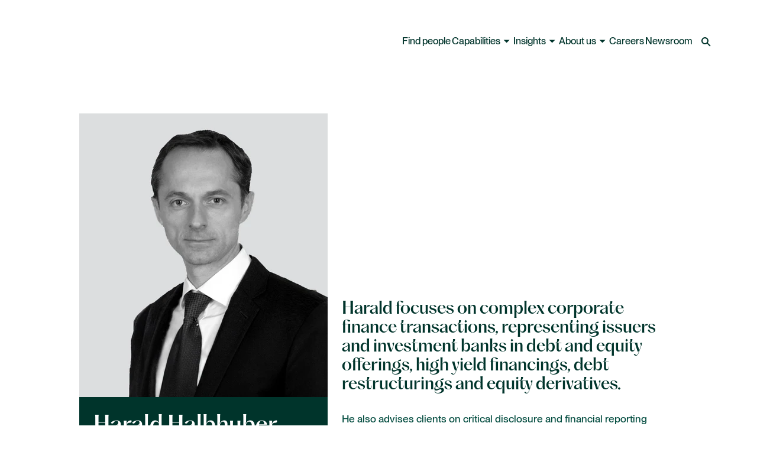

--- FILE ---
content_type: text/html; charset=utf-8
request_url: https://www.aoshearman.com/en/people/harald-halbhuber
body_size: 40786
content:
<!DOCTYPE html><html lang="en"><head><meta charSet="utf-8" data-next-head=""/><meta name="viewport" content="width=device-width" data-next-head=""/><title data-next-head="">Harald Halbhuber - A&amp;O Shearman</title><meta name="robots" content="index,follow" data-next-head=""/><meta name="description" content="Harald focuses on complex corporate finance transactions, representing issuers and investment banks in debt and equity offerings, high yield financings, debt restructurings and equity derivatives. " data-next-head=""/><meta property="og:title" content="Harald Halbhuber" data-next-head=""/><meta property="og:description" content="Harald focuses on complex corporate finance transactions, representing issuers and investment banks in debt and equity offerings, high yield financings, debt restructurings and equity derivatives. " data-next-head=""/><meta property="og:url" content="/en/people/harald-halbhuber" data-next-head=""/><meta property="og:site_name" content="A&amp;O Shearman" data-next-head=""/><link rel="canonical" href="https://www.aoshearman.com/en/people/harald-halbhuber" data-next-head=""/><meta name="keywords" content="" data-next-head=""/><meta name="author" content="" data-next-head=""/><meta name="googlebot" content="notranslate" data-next-head=""/><meta name="google" content="notranslate" data-next-head=""/><meta property="search_title" content="Harald Halbhuber" data-next-head=""/><meta property="full_name" content=" Harald Halbhuber" data-next-head=""/><meta property="first_name" content="Harald" data-next-head=""/><meta property="last_name" content="Halbhuber" data-next-head=""/><meta property="job_title" content="Partner" data-next-head=""/><meta property="job_role" content="Partner" data-next-head=""/><meta property="job_role_listing_order" content="1" data-next-head=""/><meta property="primary_office" content="New York" data-next-head=""/><meta property="other_offices" content="" data-next-head=""/><meta property="service_tags" content="Equity capital markets|Capital markets|Debt capital markets|High yield|Public company advisory and corporate governance|Leveraged finance and high yield" data-next-head=""/><meta property="industries_tags" content="Financial institutions|Real estate investors" data-next-head=""/><meta property="people_description" content="Harald focuses on complex corporate finance transactions, representing issuers and investment banks in debt and equity offerings, high yield financings, debt restructurings and equity derivatives.&amp;nbsp;" data-next-head=""/><meta property="people_image" content="https://edge.sitecorecloud.io/allenoveryllp1-aoshearmanwe0db-production-ecf3/media/project/aoshearman/aoshearman/people-profile/harald_halbhuber_23101_2026x1520.jpg?h=1520&amp;iar=0&amp;w=2026" data-next-head=""/><meta property="people_main_bio" content="&lt;p&gt;He also advises clients on critical disclosure and financial reporting matters, an area on which he has authored several publications. &lt;/p&gt;
&lt;p&gt;Harald is also an Adjunct Professor at NYU School of Law, where he teaches a course on Capital Markets Transactions.&lt;/p&gt;" data-next-head=""/><meta property="people_experience" content="&lt;ul&gt;
    &lt;li&gt;&lt;span&gt;Genmab A/S, along with certain subsidiary guarantors, in connection with its offering of $1.5 billion of senior secured notes and $1 billion of senior unsecured notes to finance its acquisition of Merus N.V.&lt;/span&gt;&lt;/li&gt;
    &lt;li&gt;&lt;span&gt;The underwriters in connection with a $13.1 billion secondary registered offering of shares of The Charles Schwab Corporation by The Toronto-Dominion Bank. Through the equity offering and a $1.5 billion repurchase by Charles Schwab of its shares from TD Bank, TD Bank sold its entire 10.1% economic stake in Charles Schwab for a total of $14.6 billion in gross proceeds.&lt;/span&gt;&lt;/li&gt;
    &lt;li&gt;Liberty Global Ltd. on the $3.2 billion initial market capitalization spin-off and dual SIX and Nasdaq listing of its Swiss telecommunications business, Sunrise Communications AG.&lt;/li&gt;
    &lt;li&gt;Placement agent to Lotus Technology Inc. to L Catterton Asia Acquisition Corp. (LCAA) in connection with the business combination between Lotus Tech and LCAA.&amp;nbsp;&lt;/li&gt;
    &lt;li&gt;Intercontinental Exchange, Inc. in connection with its $13.1 billion merger with Black Knight, Inc.&lt;/li&gt;
    &lt;li&gt;The underwriters in connection with the $143.75 million follow-on offering of common stock by Caribou Biosciences, Inc.&lt;/li&gt;
    &lt;li&gt;Valvoline Inc. on corporate finance matters in connection with the $2.65 billion sale of its Global Products business to Aramco.&lt;/li&gt;
    &lt;li&gt;The placement agent for the PIPE in connection with Ambipar Emergency Response&amp;rsquo;s $798 million business combination with HPX.&lt;/li&gt;
    &lt;li&gt;The book-running manager in connection with a $120.6 million and $72.3 million follow-on offering of common stock by Tidewater Inc.&lt;/li&gt;
    &lt;li&gt;Accident Fund Insurance Company of America in its offering of $350 million of surplus notes.&amp;nbsp;&lt;/li&gt;
    &lt;li&gt;The joint book-running managers in connection with the $900 million Sustainability-Linked notes by TELUS Corporation.&lt;/li&gt;
    &lt;li&gt;The underwriters in connection with the $110.4 million initial public offering and $143.8 million follow-on offering of common stock by Y-mAbs Therapeutics, Inc.&lt;/li&gt;
    &lt;li&gt;The underwriters in connection with the $176 million initial public offering of Lucira Health, Inc.&lt;/li&gt;
    &lt;li&gt;Microvast, Inc., in its $3 billion going public and Nasdaq listing through a merger with a SPAC.&lt;/li&gt;
    &lt;li&gt;Bakkt Holdings, LLC, in its $2.1 billion going public and NYSE listing through a merger with a SPAC.&lt;/li&gt;
    &lt;li&gt;Valvoline in its $1 billion modified Dutch auction equity self-tender offer and $535 million offering of senior notes.&amp;nbsp;&lt;/li&gt;
    &lt;li&gt;CVS Health Corporation on its $4 billion and $2 billion bond offerings and related cash tender offers.&amp;nbsp;&lt;/li&gt;
    &lt;li&gt;Liberty Global in its $2.5 billion modified Dutch auction equity self-tender offer.&amp;nbsp;&lt;/li&gt;
    &lt;li&gt;LyondellBasell in its $3 billion modified Dutch auction equity self-tender offer.&lt;/li&gt;
    &lt;li&gt;Genmab in its Nasdaq IPO (at $11 billion, the largest biotech IPO in 20 years by market cap).&amp;nbsp;&lt;/li&gt;
    &lt;li&gt;The underwriters in connection with the $84 million initial public offering of HOOKIPA Pharma Inc.&amp;nbsp;&lt;/li&gt;
    &lt;li&gt;The underwriters in connection with the $747.5 million offering of convertible senior notes by Exact Sciences Corporation.&amp;nbsp;&lt;/li&gt;
    &lt;li&gt;Barclays Capital as dealer manager for the $450 million rights offering of Roadrunner Transportation (one of the largest rights offerings as a percentage of market cap).&amp;nbsp;&lt;/li&gt;
    &lt;li&gt;The underwriters in connection with the $120 million initial public offering of Axonics Modulation Technologies, Inc.&amp;nbsp;&lt;/li&gt;
    &lt;li&gt;General Electric in its $4.5 billion aggregate common stock offerings of Baker Hughes.&lt;/li&gt;
    &lt;li&gt;Intercontinental Exchange, Inc. on the financings for its $11 billion acquisition of NYSE Euronext and its $5 billion acquisition of IDC.&lt;/li&gt;
    &lt;li&gt;Liberty Global on its $24 billion acquisition of Virgin Media and its $5 billion acquisition of Cable &amp;amp; Wireless.&amp;nbsp;&lt;/li&gt;
    &lt;li&gt;Liberty Global on its acquisition of a 3.4% stake in Lions Gate Entertainment and related governance arrangements and equity derivatives transactions.&lt;/li&gt;
    &lt;li&gt;Liberty Global on the creation of its LiLAC shares, the first ever tracking stock issued by a UK public company.&amp;nbsp;&lt;/li&gt;
    &lt;li&gt;Financing providers in connection with financing commitments and bond-takeouts for proposed acquisitions, both by financial sponsors and strategic buyers.&lt;/li&gt;
    &lt;li&gt;B/E Aerospace on the $2.5 billion spin-off of KLX and the related financing transactions.&amp;nbsp;&lt;/li&gt;
&lt;/ul&gt;, " data-next-head=""/><meta property="content_type" content="People" data-next-head=""/><link rel="apple-touch-icon" sizes="57x57" href="/favicons/apple-icon-57x57.png" data-next-head=""/><link rel="apple-touch-icon" sizes="60x60" href="/favicons/apple-icon-60x60.png" data-next-head=""/><link rel="apple-touch-icon" sizes="72x72" href="/favicons/apple-icon-72x72.png" data-next-head=""/><link rel="apple-touch-icon" sizes="76x76" href="/favicons/apple-icon-76x76.png" data-next-head=""/><link rel="apple-touch-icon" sizes="114x114" href="/favicons/apple-icon-114x114.png" data-next-head=""/><link rel="apple-touch-icon" sizes="120x120" href="/favicons/apple-icon-120x120.png" data-next-head=""/><link rel="apple-touch-icon" sizes="144x144" href="/favicons/apple-icon-144x144.png" data-next-head=""/><link rel="apple-touch-icon" sizes="152x152" href="/favicons/apple-icon-152x152.png" data-next-head=""/><link rel="apple-touch-icon" sizes="180x180" href="/favicons/apple-icon-180x180.png" data-next-head=""/><link rel="icon" type="image/png" sizes="192x192" href="/favicons/android-icon-192x192.png" data-next-head=""/><link rel="icon" type="image/png" sizes="32x32" href="/favicons/favicon-32x32.png" data-next-head=""/><link rel="icon" type="image/png" sizes="96x96" href="/favicons/favicon-96x96.png" data-next-head=""/><link rel="icon" type="image/png" sizes="16x16" href="/favicons/favicon-16x16.png" data-next-head=""/><link rel="manifest" href="/favicons/AOShearman.manifest.json" crossorigin="use-credentials" data-next-head=""/><meta name="msapplication-TileColor" content="#009B55" data-next-head=""/><meta name="msapplication-TileImage" content="/favicons/ms-icon-144x144.png" data-next-head=""/><meta name="theme-color" content="#009B55" data-next-head=""/><meta property="id" content="56b14afc-c0e7-4e47-9d7f-7976e6afcb33" data-next-head=""/><link rel="preload" as="image" href="/favicons/favicon-32x32.png" data-next-head=""/><link rel="preload" href="https://www.aoshearman.com/_next/static/css/bc1ba3d1b3ac26b6.css" as="style"/><link rel="preload" href="https://www.aoshearman.com/_next/static/css/46b79a8f73ba3e3a.css" as="style"/><link rel="preload" href="https://www.aoshearman.com/_next/static/css/f8d670746b490536.css" as="style"/><script type="application/ld+json" data-next-head="">{"@context":"https://schema.org","@type":"ProfilePage","dateCreated":"2024-03-18T14:53:51.0000000Z","dateModified":"2025-12-08T20:01:08.0000000Z","mainEntity":{"@type":"Person","name":"Harald Halbhuber","image":"https://edge.sitecorecloud.io/allenoveryllp1-aoshearmanwe0db-production-ecf3/media/project/aoshearman/aoshearman/people-profile/harald_halbhuber_23101_2026x1520.jpg?h=1520&iar=0&w=2026","description":"Harald focuses on complex corporate finance transactions, representing issuers and investment banks in debt and equity offerings, high yield financings, debt restructurings and equity derivatives. "}}</script><script id="google" data-nscript="beforeInteractive">
          (function(w,d,s,l,i){w[l]=w[l]||[];w[l].push({'gtm.start':
            new Date().getTime(),event:'gtm.js'});var f=d.getElementsByTagName(s)[0],
            j=d.createElement(s),dl=l!='dataLayer'?'&l='+l:'';j.async=true;j.src=
            'https://www.googletagmanager.com/gtm.js?id='+i+dl;f.parentNode.insertBefore(j,f);
            })(window,document,'script','dataLayer', 'GTM-TPSJW7R');
            window.dataLayer = window.dataLayer || []; 
            function gtag(){dataLayer.push(arguments);} 
          
            // Default ad_storage to 'denied'. 
            gtag('consent', 'default', { 
                  ad_storage: "denied", 
                  analytics_storage: "denied", 
                  functionality_storage: "denied", 
                  personalization_storage: "denied", 
                  security_storage: "denied",  
                  ad_user_data: "denied",
                  ad_personalization: "denied", 
                  'wait_for_update': 500 
            });
            const isInternal = Boolean(document.cookie?.split(';')?.map(item => item?.trim())?.includes('is_internal=true'));
            dataLayer.push({ 'event': 'pageView', 'is_internal': isInternal });
          </script><link rel="stylesheet" href="https://www.aoshearman.com/_next/static/css/bc1ba3d1b3ac26b6.css" data-n-g=""/><link rel="stylesheet" href="https://www.aoshearman.com/_next/static/css/46b79a8f73ba3e3a.css" data-n-p=""/><link rel="stylesheet" href="https://www.aoshearman.com/_next/static/css/f8d670746b490536.css" data-n-p=""/><noscript data-n-css=""></noscript><script defer="" noModule="" src="https://www.aoshearman.com/_next/static/chunks/polyfills-42372ed130431b0a.js"></script><script src="https://www.aoshearman.com/_next/static/chunks/webpack-ee7bbc3241cb129a.js" defer=""></script><script src="https://www.aoshearman.com/_next/static/chunks/framework-aed0183bb616be38.js" defer=""></script><script src="https://www.aoshearman.com/_next/static/chunks/main-fef334f43556fbd0.js" defer=""></script><script src="https://www.aoshearman.com/_next/static/chunks/pages/_app-ef05e37dae0d475d.js" defer=""></script><script src="https://www.aoshearman.com/_next/static/chunks/281c3f4d-c2a4618f7dd756d7.js" defer=""></script><script src="https://www.aoshearman.com/_next/static/chunks/596-2358ee3ef935a5bb.js" defer=""></script><script src="https://www.aoshearman.com/_next/static/chunks/618-b2f4e88dde3589a6.js" defer=""></script><script src="https://www.aoshearman.com/_next/static/chunks/355-e0493a51448d4f94.js" defer=""></script><script src="https://www.aoshearman.com/_next/static/chunks/971-346af7c90e466046.js" defer=""></script><script src="https://www.aoshearman.com/_next/static/chunks/pages/people/%5B...path%5D-fce6cb62e1ade388.js" defer=""></script><script src="https://www.aoshearman.com/_next/static/XPpEAefLucGVxZd-NxEs7/_buildManifest.js" defer=""></script><script src="https://www.aoshearman.com/_next/static/XPpEAefLucGVxZd-NxEs7/_ssgManifest.js" defer=""></script></head><body><div id="__next"><div><byoc-registration components="[]" datasources="[]"></byoc-registration><div class="prod-mode __variable_f1ea25 __variable_d99868"><header><div id="header"><!--$--><!--$--><div class="MasterNavigation_master-navigation__overlay__p_cIT"></div><div class="MasterNavigation_master-navigation__light-bar__3SDI7"><div class="MasterNavigation_master-navigation__light-bar--relative-wrapper__Egofn"><!--$--><!--/$--></div></div><div class="MasterNavigation_master-navigation__dark-bar__ZSfTF"></div><div class="Drawer_drawer__ALnQf" tabindex="-1" role="dialog" aria-modal="false"><div class="Drawer_drawer--content__CvWX6"><div class="Grid_grid__ChKH7 Grid_margin__rFEpX"><div class="Grid_grid__item__Itq8w MasterNavigation_master-navigation__main-heading__gurXC" style="--col-xs-start:1;--col-xs-end:17"><div class="MasterNavigation_master-navigation__tabs__r2uYN"><button tabindex="-1" type="button" data-cy="nav-level-2 expertise"><h2 class="MasterNavigation_master-navigation__desktop-sub-nav-heading__2Y5dn MasterNavigation_master-navigation__desktop-sub-nav-heading--active__sw7Ne">Expertise</h2></button><button tabindex="-1" type="button" data-cy="nav-level-2 industries"><h2 class="MasterNavigation_master-navigation__desktop-sub-nav-heading__2Y5dn">Industries</h2></button><button tabindex="-1" type="button" data-cy="nav-level-2 global coverage"><h2 class="MasterNavigation_master-navigation__desktop-sub-nav-heading__2Y5dn">Global coverage</h2></button></div></div><div class="Grid_grid__item__Itq8w MasterNavigation_master-navigation__main-content__08Cf_" style="--col-xs-start:1;--col-xs-end:17"><div class="MasterNavigation_master-navigation__tabs-content__Lkfkf"><div data-cy="nav-level-3-4" class="MasterNavigation_master-navigation__tabs-content-container__hciDS"><div class="Grid_grid__ChKH7 Grid_margin__rFEpX"><div class="Grid_grid__item__Itq8w" style="--col-lg-start:1;--col-lg-end:6;--col-xl-start:1;--col-xl-end:5"><div class="MasterNavigation_master-navigation__tabs-content-side-tabs__OIn_f MasterNavigation_master-navigation__tabs-content-left-side__4hQM0 MasterNavigation_master-navigation__custom-scrollbar__OayMJ"><ul class=""><li><button type="button" tabindex="-1" data-cy="nav-level-3 advisory and regulatory"><h3 class="MasterNavigation_master-navigation__desktop-sub-nav-parent-item__e7Wyd MasterNavigation_master-navigation__desktop-sub-nav-parent-item--active__Fjq43">Advisory and regulatory</h3><span class="MasterNavigation_master-navigation__desktop-sub-nav-parent-item-caret__Nzcwe MasterNavigation_master-navigation__desktop-sub-nav-parent-item-caret--active__YBnAO"></span></button></li><li><button type="button" tabindex="-1" data-cy="nav-level-3 capital markets"><h3 class="MasterNavigation_master-navigation__desktop-sub-nav-parent-item__e7Wyd">Capital markets</h3><span class="MasterNavigation_master-navigation__desktop-sub-nav-parent-item-caret__Nzcwe"></span></button></li><li><button type="button" tabindex="-1" data-cy="nav-level-3 corporate and m&amp;a"><h3 class="MasterNavigation_master-navigation__desktop-sub-nav-parent-item__e7Wyd">Corporate and M&amp;A</h3><span class="MasterNavigation_master-navigation__desktop-sub-nav-parent-item-caret__Nzcwe"></span></button></li><li><button type="button" tabindex="-1" data-cy="nav-level-3 disputes"><h3 class="MasterNavigation_master-navigation__desktop-sub-nav-parent-item__e7Wyd">Disputes</h3><span class="MasterNavigation_master-navigation__desktop-sub-nav-parent-item-caret__Nzcwe"></span></button></li><li><button type="button" tabindex="-1" data-cy="nav-level-3 finance "><h3 class="MasterNavigation_master-navigation__desktop-sub-nav-parent-item__e7Wyd">Finance </h3><span class="MasterNavigation_master-navigation__desktop-sub-nav-parent-item-caret__Nzcwe"></span></button></li><li><button type="button" tabindex="-1" data-cy="nav-level-3 legal innovation"><h3 class="MasterNavigation_master-navigation__desktop-sub-nav-parent-item__e7Wyd">Legal innovation</h3><span class="MasterNavigation_master-navigation__desktop-sub-nav-parent-item-caret__Nzcwe"></span></button></li></ul></div></div><div class="Grid_grid__item__Itq8w" style="--col-lg-start:6;--col-lg-end:17;--col-xl-start:5;--col-xl-end:17"><div class="MasterNavigation_master-navigation__tabs-content-right-side__JAXx9 MasterNavigation_master-navigation__custom-scrollbar__OayMJ"><div class="MasterNavigation_master-navigation__tabs-content-side-tabs-content__n0EGe MasterNavigation_master-navigation__tabs-content-side-tabs-content--list-2__Uc8eY"><ul><li class="MasterNavigation_master-navigation__tabs-content-side-tabs-content-item-wrapper__8Ta_g"><a data-cy="nav-level-4 administrative and public law" class="MasterNavigation_master-navigation__tabs-content-side-tabs-content-item__KqBaY" tabindex="-1" href="https://www.aoshearman.com/en/expertise/administrative-and-public-law">Administrative and public law</a></li><li class="MasterNavigation_master-navigation__tabs-content-side-tabs-content-item-wrapper__8Ta_g"><a data-cy="nav-level-4 antitrust" class="MasterNavigation_master-navigation__tabs-content-side-tabs-content-item__KqBaY" tabindex="-1" href="https://www.aoshearman.com/en/expertise/antitrust">Antitrust</a></li><li class="MasterNavigation_master-navigation__tabs-content-side-tabs-content-item-wrapper__8Ta_g"><a data-cy="nav-level-4 artificial intelligence" class="MasterNavigation_master-navigation__tabs-content-side-tabs-content-item__KqBaY" tabindex="-1" href="https://www.aoshearman.com/en/expertise/artificial-intelligence">Artificial intelligence</a></li><li class="MasterNavigation_master-navigation__tabs-content-side-tabs-content-item-wrapper__8Ta_g"><a data-cy="nav-level-4 business and human rights" class="MasterNavigation_master-navigation__tabs-content-side-tabs-content-item__KqBaY" tabindex="-1" href="https://www.aoshearman.com/en/expertise/business-and-human-rights">Business and human rights</a></li><li class="MasterNavigation_master-navigation__tabs-content-side-tabs-content-item-wrapper__8Ta_g"><a data-cy="nav-level-4 cybersecurity" class="MasterNavigation_master-navigation__tabs-content-side-tabs-content-item__KqBaY" tabindex="-1" href="https://www.aoshearman.com/en/expertise/cybersecurity">Cybersecurity</a></li><li class="MasterNavigation_master-navigation__tabs-content-side-tabs-content-item-wrapper__8Ta_g"><a data-cy="nav-level-4 data privacy and data protection" class="MasterNavigation_master-navigation__tabs-content-side-tabs-content-item__KqBaY" tabindex="-1" href="https://www.aoshearman.com/en/expertise/data-privacy-and-data-protection">Data privacy and data protection</a></li><li class="MasterNavigation_master-navigation__tabs-content-side-tabs-content-item-wrapper__8Ta_g"><a data-cy="nav-level-4 environmental" class="MasterNavigation_master-navigation__tabs-content-side-tabs-content-item__KqBaY" tabindex="-1" href="https://www.aoshearman.com/en/expertise/environmental">Environmental</a></li><li class="MasterNavigation_master-navigation__tabs-content-side-tabs-content-item-wrapper__8Ta_g"><a data-cy="nav-level-4 family office" class="MasterNavigation_master-navigation__tabs-content-side-tabs-content-item__KqBaY" tabindex="-1" href="https://www.aoshearman.com/en/industries/private-capital/family-office">Family office</a></li><li class="MasterNavigation_master-navigation__tabs-content-side-tabs-content-item-wrapper__8Ta_g"><a data-cy="nav-level-4 financial services advisory and regulatory" class="MasterNavigation_master-navigation__tabs-content-side-tabs-content-item__KqBaY" tabindex="-1" href="https://www.aoshearman.com/en/expertise/financial-services-advisory-and-regulatory">Financial services advisory and regulatory</a></li></ul><ul><li class="MasterNavigation_master-navigation__tabs-content-side-tabs-content-item-wrapper__8Ta_g"><a data-cy="nav-level-4 foreign direct investment and cfius" class="MasterNavigation_master-navigation__tabs-content-side-tabs-content-item__KqBaY" tabindex="-1" href="https://www.aoshearman.com/en/expertise/foreign-direct-investment-and-cfius">Foreign direct investment and CFIUS</a></li><li class="MasterNavigation_master-navigation__tabs-content-side-tabs-content-item-wrapper__8Ta_g"><a data-cy="nav-level-4 funds and asset management" class="MasterNavigation_master-navigation__tabs-content-side-tabs-content-item__KqBaY" tabindex="-1" href="https://www.aoshearman.com/en/expertise/funds-and-asset-management">Funds and asset management</a></li><li class="MasterNavigation_master-navigation__tabs-content-side-tabs-content-item-wrapper__8Ta_g"><a data-cy="nav-level-4 global employment and compensation" class="MasterNavigation_master-navigation__tabs-content-side-tabs-content-item__KqBaY" tabindex="-1" href="https://www.aoshearman.com/en/expertise/global-employment-and-compensation">Global employment and compensation</a></li><li class="MasterNavigation_master-navigation__tabs-content-side-tabs-content-item-wrapper__8Ta_g"><a data-cy="nav-level-4 private client" class="MasterNavigation_master-navigation__tabs-content-side-tabs-content-item__KqBaY" tabindex="-1" href="https://www.aoshearman.com/en/expertise/private-client">Private client</a></li><li class="MasterNavigation_master-navigation__tabs-content-side-tabs-content-item-wrapper__8Ta_g"><a data-cy="nav-level-4 public company advisory and corporate governance" class="MasterNavigation_master-navigation__tabs-content-side-tabs-content-item__KqBaY" tabindex="-1" href="https://www.aoshearman.com/en/expertise/public-company-advisory-and-corporate-governance">Public company advisory and corporate governance</a></li><li class="MasterNavigation_master-navigation__tabs-content-side-tabs-content-item-wrapper__8Ta_g"><a data-cy="nav-level-4 restructuring, insolvency and capital solutions" class="MasterNavigation_master-navigation__tabs-content-side-tabs-content-item__KqBaY" tabindex="-1" href="https://www.aoshearman.com/en/expertise/restructuring-insolvency-and-capital-solutions">Restructuring, insolvency and capital solutions</a></li><li class="MasterNavigation_master-navigation__tabs-content-side-tabs-content-item-wrapper__8Ta_g"><a data-cy="nav-level-4 sanctions and international trade" class="MasterNavigation_master-navigation__tabs-content-side-tabs-content-item__KqBaY" tabindex="-1" href="https://www.aoshearman.com/en/expertise/sanctions-and-international-trade">Sanctions and international trade</a></li><li class="MasterNavigation_master-navigation__tabs-content-side-tabs-content-item-wrapper__8Ta_g"><a data-cy="nav-level-4 tax" class="MasterNavigation_master-navigation__tabs-content-side-tabs-content-item__KqBaY" tabindex="-1" href="https://www.aoshearman.com/en/expertise/tax">Tax</a></li><li class="MasterNavigation_master-navigation__tabs-content-side-tabs-content-item-wrapper__8Ta_g"><a data-cy="nav-level-4 white-collar defense and global investigations" class="MasterNavigation_master-navigation__tabs-content-side-tabs-content-item__KqBaY" tabindex="-1" href="https://www.aoshearman.com/en/expertise/white-collar-defense-and-global-investigations">White-collar defense and global investigations</a></li><li class="MasterNavigation_master-navigation__tabs-content-side-tabs-content-item__KqBaY"><a title="" class="SecondaryButton_button__33lju SecondaryButton_alternative__pZ8gM SecondaryButton_on-background__LsMmF" aria-label="ALL ADVISORY AND REGULATORY" href="/en/expertise/advisory-and-regulatory"><span class="SecondaryButton_text__iARWc">ALL ADVISORY AND REGULATORY</span><span class="SecondaryButton_icon__f10H0"><span class="SecondaryButton_icon-slide__tlb3b"><svg xmlns="http://www.w3.org/2000/svg" width="20" height="20" viewBox="0 0 20 20" fill="none"><g clip-path="url(#clip0_840_451-«Rkcqhjbj6»)"><path d="M20 10L15 15L15 5L20 10Z" fill="currentColor"></path><path d="M0 10L17 10" stroke="currentColor" stroke-width="2"></path></g><defs><clipPath id="clip0_840_451-«Rkcqhjbj6»"><rect width="20" height="20" fill="white"></rect></clipPath></defs></svg><svg xmlns="http://www.w3.org/2000/svg" width="20" height="20" viewBox="0 0 20 20" fill="none"><g clip-path="url(#clip0_840_451)"><path d="M20 10L15 15L15 5L20 10Z" fill="currentColor"></path><path d="M0 10L17 10" stroke="currentColor" stroke-width="2"></path></g><defs><clipPath id="clip0_840_451"><rect width="20" height="20" fill="white"></rect></clipPath></defs></svg></span></span></a></li></ul></div><div class="MasterNavigation_master-navigation__tabs-content-side-tabs-content__n0EGe MasterNavigation_master-navigation__tabs-content-side-tabs-content--list-1__HGloQ"><ul><li class="MasterNavigation_master-navigation__tabs-content-side-tabs-content-item-wrapper__8Ta_g"><a data-cy="nav-level-4 asset finance" class="MasterNavigation_master-navigation__tabs-content-side-tabs-content-item__KqBaY" tabindex="-1" href="https://www.aoshearman.com/en/expertise/asset-finance">Asset finance</a></li><li class="MasterNavigation_master-navigation__tabs-content-side-tabs-content-item-wrapper__8Ta_g"><a data-cy="nav-level-4 corporate trust and agency" class="MasterNavigation_master-navigation__tabs-content-side-tabs-content-item__KqBaY" tabindex="-1" href="https://www.aoshearman.com/en/expertise/corporate-trust-and-agency">Corporate trust and agency</a></li><li class="MasterNavigation_master-navigation__tabs-content-side-tabs-content-item-wrapper__8Ta_g"><a data-cy="nav-level-4 debt capital markets" class="MasterNavigation_master-navigation__tabs-content-side-tabs-content-item__KqBaY" tabindex="-1" href="https://www.aoshearman.com/en/expertise/debt-capital-markets">Debt capital markets</a></li><li class="MasterNavigation_master-navigation__tabs-content-side-tabs-content-item-wrapper__8Ta_g"><a data-cy="nav-level-4 derivatives" class="MasterNavigation_master-navigation__tabs-content-side-tabs-content-item__KqBaY" tabindex="-1" href="https://www.aoshearman.com/en/expertise/derivatives">Derivatives</a></li><li class="MasterNavigation_master-navigation__tabs-content-side-tabs-content-item-wrapper__8Ta_g"><a data-cy="nav-level-4 emerging growth" class="MasterNavigation_master-navigation__tabs-content-side-tabs-content-item__KqBaY" tabindex="-1" href="https://www.aoshearman.com/en/expertise/emerging-growth">Emerging growth</a></li><li class="MasterNavigation_master-navigation__tabs-content-side-tabs-content-item-wrapper__8Ta_g"><a data-cy="nav-level-4 emerging markets finance" class="MasterNavigation_master-navigation__tabs-content-side-tabs-content-item__KqBaY" tabindex="-1" href="https://www.aoshearman.com/en/expertise/emerging-markets-finance">Emerging markets finance</a></li><li class="MasterNavigation_master-navigation__tabs-content-side-tabs-content-item-wrapper__8Ta_g"><a data-cy="nav-level-4 equity capital markets" class="MasterNavigation_master-navigation__tabs-content-side-tabs-content-item__KqBaY" tabindex="-1" href="https://www.aoshearman.com/en/expertise/equity-capital-markets">Equity capital markets</a></li><li class="MasterNavigation_master-navigation__tabs-content-side-tabs-content-item-wrapper__8Ta_g"><a data-cy="nav-level-4 financial services advisory and regulatory" class="MasterNavigation_master-navigation__tabs-content-side-tabs-content-item__KqBaY" tabindex="-1" href="https://www.aoshearman.com/en/expertise/financial-services-advisory-and-regulatory">Financial services advisory and regulatory</a></li><li class="MasterNavigation_master-navigation__tabs-content-side-tabs-content-item-wrapper__8Ta_g"><a data-cy="nav-level-4 funds and asset management" class="MasterNavigation_master-navigation__tabs-content-side-tabs-content-item__KqBaY" tabindex="-1" href="https://www.aoshearman.com/en/expertise/funds-and-asset-management">Funds and asset management</a></li><li class="MasterNavigation_master-navigation__tabs-content-side-tabs-content-item-wrapper__8Ta_g"><a data-cy="nav-level-4 fund liquidity solutions" class="MasterNavigation_master-navigation__tabs-content-side-tabs-content-item__KqBaY" tabindex="-1" href="https://www.aoshearman.com/en/expertise/fund-finance-and-liquidity-solutions">Fund liquidity solutions</a></li><li class="MasterNavigation_master-navigation__tabs-content-side-tabs-content-item-wrapper__8Ta_g"><a data-cy="nav-level-4 global employment and compensation" class="MasterNavigation_master-navigation__tabs-content-side-tabs-content-item__KqBaY" tabindex="-1" href="https://www.aoshearman.com/en/expertise/global-employment-and-compensation">Global employment and compensation</a></li><li class="MasterNavigation_master-navigation__tabs-content-side-tabs-content-item-wrapper__8Ta_g"><a data-cy="nav-level-4 insurance" class="MasterNavigation_master-navigation__tabs-content-side-tabs-content-item__KqBaY" tabindex="-1" href="https://www.aoshearman.com/en/expertise/insurance">Insurance</a></li><li class="MasterNavigation_master-navigation__tabs-content-side-tabs-content-item-wrapper__8Ta_g"><a data-cy="nav-level-4 islamic finance" class="MasterNavigation_master-navigation__tabs-content-side-tabs-content-item__KqBaY" tabindex="-1" href="https://www.aoshearman.com/en/expertise/islamic-finance">Islamic finance</a></li><li class="MasterNavigation_master-navigation__tabs-content-side-tabs-content-item-wrapper__8Ta_g"><a data-cy="nav-level-4 markets innovation group" class="MasterNavigation_master-navigation__tabs-content-side-tabs-content-item__KqBaY" tabindex="-1" href="https://www.aoshearman.com/en/expertise/markets-innovation-group">Markets Innovation Group</a></li><li class="MasterNavigation_master-navigation__tabs-content-side-tabs-content-item-wrapper__8Ta_g"><a data-cy="nav-level-4 private equity" class="MasterNavigation_master-navigation__tabs-content-side-tabs-content-item__KqBaY" tabindex="-1" href="https://www.aoshearman.com/en/expertise/private-equity">Private equity</a></li><li class="MasterNavigation_master-navigation__tabs-content-side-tabs-content-item-wrapper__8Ta_g"><a data-cy="nav-level-4 public company advisory and corporate governance" class="MasterNavigation_master-navigation__tabs-content-side-tabs-content-item__KqBaY" tabindex="-1" href="https://www.aoshearman.com/en/expertise/public-company-advisory-and-corporate-governance">Public company advisory and corporate governance</a></li><li class="MasterNavigation_master-navigation__tabs-content-side-tabs-content-item-wrapper__8Ta_g"><a data-cy="nav-level-4 real estate" class="MasterNavigation_master-navigation__tabs-content-side-tabs-content-item__KqBaY" tabindex="-1" href="https://www.aoshearman.com/en/expertise/real-estate">Real estate</a></li><li class="MasterNavigation_master-navigation__tabs-content-side-tabs-content-item-wrapper__8Ta_g"><a data-cy="nav-level-4 restructuring, insolvency and capital solutions" class="MasterNavigation_master-navigation__tabs-content-side-tabs-content-item__KqBaY" tabindex="-1" href="https://www.aoshearman.com/en/expertise/restructuring-insolvency-and-capital-solutions">Restructuring, insolvency and capital solutions</a></li><li class="MasterNavigation_master-navigation__tabs-content-side-tabs-content-item-wrapper__8Ta_g"><a data-cy="nav-level-4 sovereign debt" class="MasterNavigation_master-navigation__tabs-content-side-tabs-content-item__KqBaY" tabindex="-1" href="https://www.aoshearman.com/en/expertise/sovereign-debt">Sovereign debt</a></li><li class="MasterNavigation_master-navigation__tabs-content-side-tabs-content-item-wrapper__8Ta_g"><a data-cy="nav-level-4 structured finance, securitizations and clos" class="MasterNavigation_master-navigation__tabs-content-side-tabs-content-item__KqBaY" tabindex="-1" href="https://www.aoshearman.com/en/expertise/structured-finance-securitizations-and-clos">Structured finance, securitizations and CLOs</a></li><li class="MasterNavigation_master-navigation__tabs-content-side-tabs-content-item-wrapper__8Ta_g"><a data-cy="nav-level-4 sustainable finance" class="MasterNavigation_master-navigation__tabs-content-side-tabs-content-item__KqBaY" tabindex="-1" href="https://www.aoshearman.com/en/expertise/sustainable-finance">Sustainable finance</a></li><li class="MasterNavigation_master-navigation__tabs-content-side-tabs-content-item-wrapper__8Ta_g"><a data-cy="nav-level-4 tax" class="MasterNavigation_master-navigation__tabs-content-side-tabs-content-item__KqBaY" tabindex="-1" href="https://www.aoshearman.com/en/expertise/tax">Tax</a></li><li class="MasterNavigation_master-navigation__tabs-content-side-tabs-content-item__KqBaY"><a title="" class="SecondaryButton_button__33lju SecondaryButton_alternative__pZ8gM SecondaryButton_on-background__LsMmF" aria-label="ALL CAPITAL MARKETS" href="/en/expertise/capital-markets"><span class="SecondaryButton_text__iARWc">ALL CAPITAL MARKETS</span><span class="SecondaryButton_icon__f10H0"><span class="SecondaryButton_icon-slide__tlb3b"><svg xmlns="http://www.w3.org/2000/svg" width="20" height="20" viewBox="0 0 20 20" fill="none"><g clip-path="url(#clip0_840_451-«Rakqhjbj6»)"><path d="M20 10L15 15L15 5L20 10Z" fill="currentColor"></path><path d="M0 10L17 10" stroke="currentColor" stroke-width="2"></path></g><defs><clipPath id="clip0_840_451-«Rakqhjbj6»"><rect width="20" height="20" fill="white"></rect></clipPath></defs></svg><svg xmlns="http://www.w3.org/2000/svg" width="20" height="20" viewBox="0 0 20 20" fill="none"><g clip-path="url(#clip0_840_451)"><path d="M20 10L15 15L15 5L20 10Z" fill="currentColor"></path><path d="M0 10L17 10" stroke="currentColor" stroke-width="2"></path></g><defs><clipPath id="clip0_840_451"><rect width="20" height="20" fill="white"></rect></clipPath></defs></svg></span></span></a></li></ul></div><div class="MasterNavigation_master-navigation__tabs-content-side-tabs-content__n0EGe MasterNavigation_master-navigation__tabs-content-side-tabs-content--list-1__HGloQ"><ul><li class="MasterNavigation_master-navigation__tabs-content-side-tabs-content-item-wrapper__8Ta_g"><a data-cy="nav-level-4 administrative and public law" class="MasterNavigation_master-navigation__tabs-content-side-tabs-content-item__KqBaY" tabindex="-1" href="https://www.aoshearman.com/en/expertise/administrative-and-public-law">Administrative and public law</a></li><li class="MasterNavigation_master-navigation__tabs-content-side-tabs-content-item-wrapper__8Ta_g"><a data-cy="nav-level-4 antitrust" class="MasterNavigation_master-navigation__tabs-content-side-tabs-content-item__KqBaY" tabindex="-1" href="https://www.aoshearman.com/en/expertise/antitrust">Antitrust</a></li><li class="MasterNavigation_master-navigation__tabs-content-side-tabs-content-item-wrapper__8Ta_g"><a data-cy="nav-level-4 artificial intelligence" class="MasterNavigation_master-navigation__tabs-content-side-tabs-content-item__KqBaY" tabindex="-1" href="https://www.aoshearman.com/en/expertise/artificial-intelligence">Artificial intelligence</a></li><li class="MasterNavigation_master-navigation__tabs-content-side-tabs-content-item-wrapper__8Ta_g"><a data-cy="nav-level-4 business and human rights" class="MasterNavigation_master-navigation__tabs-content-side-tabs-content-item__KqBaY" tabindex="-1" href="https://www.aoshearman.com/en/expertise/business-and-human-rights">Business and human rights</a></li><li class="MasterNavigation_master-navigation__tabs-content-side-tabs-content-item-wrapper__8Ta_g"><a data-cy="nav-level-4 complex commercial transactions" class="MasterNavigation_master-navigation__tabs-content-side-tabs-content-item__KqBaY" tabindex="-1" href="https://www.aoshearman.com/en/expertise/complex-commercial-transactions">Complex commercial transactions</a></li><li class="MasterNavigation_master-navigation__tabs-content-side-tabs-content-item-wrapper__8Ta_g"><a data-cy="nav-level-4 cybersecurity" class="MasterNavigation_master-navigation__tabs-content-side-tabs-content-item__KqBaY" tabindex="-1" href="https://www.aoshearman.com/en/expertise/cybersecurity">Cybersecurity</a></li><li class="MasterNavigation_master-navigation__tabs-content-side-tabs-content-item-wrapper__8Ta_g"><a data-cy="nav-level-4 data privacy and data protection" class="MasterNavigation_master-navigation__tabs-content-side-tabs-content-item__KqBaY" tabindex="-1" href="https://www.aoshearman.com/en/expertise/data-privacy-and-data-protection">Data privacy and data protection</a></li><li class="MasterNavigation_master-navigation__tabs-content-side-tabs-content-item-wrapper__8Ta_g"><a data-cy="nav-level-4 digital assets" class="MasterNavigation_master-navigation__tabs-content-side-tabs-content-item__KqBaY" tabindex="-1" href="https://www.aoshearman.com/en/expertise/digital-assets">Digital assets</a></li><li class="MasterNavigation_master-navigation__tabs-content-side-tabs-content-item-wrapper__8Ta_g"><a data-cy="nav-level-4 emerging growth" class="MasterNavigation_master-navigation__tabs-content-side-tabs-content-item__KqBaY" tabindex="-1" href="https://www.aoshearman.com/en/expertise/emerging-growth">Emerging growth</a></li><li class="MasterNavigation_master-navigation__tabs-content-side-tabs-content-item-wrapper__8Ta_g"><a data-cy="nav-level-4 environmental" class="MasterNavigation_master-navigation__tabs-content-side-tabs-content-item__KqBaY" tabindex="-1" href="https://www.aoshearman.com/en/expertise/environmental">Environmental</a></li><li class="MasterNavigation_master-navigation__tabs-content-side-tabs-content-item-wrapper__8Ta_g"><a data-cy="nav-level-4 equity capital markets" class="MasterNavigation_master-navigation__tabs-content-side-tabs-content-item__KqBaY" tabindex="-1" href="https://www.aoshearman.com/en/expertise/equity-capital-markets">Equity capital markets</a></li><li class="MasterNavigation_master-navigation__tabs-content-side-tabs-content-item-wrapper__8Ta_g"><a data-cy="nav-level-4 financial services advisory and regulatory" class="MasterNavigation_master-navigation__tabs-content-side-tabs-content-item__KqBaY" tabindex="-1" href="https://www.aoshearman.com/en/expertise/financial-services-advisory-and-regulatory">Financial services advisory and regulatory</a></li><li class="MasterNavigation_master-navigation__tabs-content-side-tabs-content-item-wrapper__8Ta_g"><a data-cy="nav-level-4 foreign direct investment and cfius" class="MasterNavigation_master-navigation__tabs-content-side-tabs-content-item__KqBaY" tabindex="-1" href="https://www.aoshearman.com/en/expertise/foreign-direct-investment-and-cfius">Foreign direct investment and CFIUS</a></li><li class="MasterNavigation_master-navigation__tabs-content-side-tabs-content-item-wrapper__8Ta_g"><a data-cy="nav-level-4 global employment and compensation" class="MasterNavigation_master-navigation__tabs-content-side-tabs-content-item__KqBaY" tabindex="-1" href="https://www.aoshearman.com/en/expertise/global-employment-and-compensation">Global employment and compensation</a></li><li class="MasterNavigation_master-navigation__tabs-content-side-tabs-content-item-wrapper__8Ta_g"><a data-cy="nav-level-4 insurance" class="MasterNavigation_master-navigation__tabs-content-side-tabs-content-item__KqBaY" tabindex="-1" href="https://www.aoshearman.com/en/expertise/insurance">Insurance</a></li><li class="MasterNavigation_master-navigation__tabs-content-side-tabs-content-item-wrapper__8Ta_g"><a data-cy="nav-level-4 intellectual property" class="MasterNavigation_master-navigation__tabs-content-side-tabs-content-item__KqBaY" tabindex="-1" href="https://www.aoshearman.com/en/expertise/intellectual-property">Intellectual property</a></li><li class="MasterNavigation_master-navigation__tabs-content-side-tabs-content-item-wrapper__8Ta_g"><a data-cy="nav-level-4 m&amp;a, jvs and corporate reorganizations" class="MasterNavigation_master-navigation__tabs-content-side-tabs-content-item__KqBaY" tabindex="-1" href="https://www.aoshearman.com/en/expertise/ma-joint-ventures-and-corporate-reorganization-services">M&amp;A, JVs and corporate reorganizations</a></li><li class="MasterNavigation_master-navigation__tabs-content-side-tabs-content-item-wrapper__8Ta_g"><a data-cy="nav-level-4 private equity" class="MasterNavigation_master-navigation__tabs-content-side-tabs-content-item__KqBaY" tabindex="-1" href="https://www.aoshearman.com/en/expertise/private-equity">Private equity</a></li><li class="MasterNavigation_master-navigation__tabs-content-side-tabs-content-item-wrapper__8Ta_g"><a data-cy="nav-level-4 project development and finance" class="MasterNavigation_master-navigation__tabs-content-side-tabs-content-item__KqBaY" tabindex="-1" href="https://www.aoshearman.com/en/expertise/project-development-and-finance">Project development and finance</a></li><li class="MasterNavigation_master-navigation__tabs-content-side-tabs-content-item-wrapper__8Ta_g"><a data-cy="nav-level-4 public company advisory and corporate governance" class="MasterNavigation_master-navigation__tabs-content-side-tabs-content-item__KqBaY" tabindex="-1" href="https://www.aoshearman.com/en/expertise/public-company-advisory-and-corporate-governance">Public company advisory and corporate governance</a></li><li class="MasterNavigation_master-navigation__tabs-content-side-tabs-content-item-wrapper__8Ta_g"><a data-cy="nav-level-4 real estate" class="MasterNavigation_master-navigation__tabs-content-side-tabs-content-item__KqBaY" tabindex="-1" href="https://www.aoshearman.com/en/expertise/real-estate">Real estate</a></li><li class="MasterNavigation_master-navigation__tabs-content-side-tabs-content-item-wrapper__8Ta_g"><a data-cy="nav-level-4 restructuring, insolvency and capital solutions" class="MasterNavigation_master-navigation__tabs-content-side-tabs-content-item__KqBaY" tabindex="-1" href="https://www.aoshearman.com/en/expertise/restructuring-insolvency-and-capital-solutions">Restructuring, insolvency and capital solutions</a></li><li class="MasterNavigation_master-navigation__tabs-content-side-tabs-content-item-wrapper__8Ta_g"><a data-cy="nav-level-4 sanctions and international trade" class="MasterNavigation_master-navigation__tabs-content-side-tabs-content-item__KqBaY" tabindex="-1" href="https://www.aoshearman.com/en/expertise/sanctions-and-international-trade">Sanctions and international trade</a></li><li class="MasterNavigation_master-navigation__tabs-content-side-tabs-content-item-wrapper__8Ta_g"><a data-cy="nav-level-4 tax" class="MasterNavigation_master-navigation__tabs-content-side-tabs-content-item__KqBaY" tabindex="-1" href="https://www.aoshearman.com/en/expertise/tax">Tax</a></li><li class="MasterNavigation_master-navigation__tabs-content-side-tabs-content-item-wrapper__8Ta_g"><a data-cy="nav-level-4 technology transactions" class="MasterNavigation_master-navigation__tabs-content-side-tabs-content-item__KqBaY" tabindex="-1" href="https://www.aoshearman.com/en/expertise/technology-transactions">Technology transactions</a></li><li class="MasterNavigation_master-navigation__tabs-content-side-tabs-content-item__KqBaY"><a title="" class="SecondaryButton_button__33lju SecondaryButton_alternative__pZ8gM SecondaryButton_on-background__LsMmF" aria-label="ALL CORPORATE AND M&amp;A" href="/en/expertise/corporate-and-ma"><span class="SecondaryButton_text__iARWc">ALL CORPORATE AND M&amp;A</span><span class="SecondaryButton_icon__f10H0"><span class="SecondaryButton_icon-slide__tlb3b"><svg xmlns="http://www.w3.org/2000/svg" width="20" height="20" viewBox="0 0 20 20" fill="none"><g clip-path="url(#clip0_840_451-«Rasqhjbj6»)"><path d="M20 10L15 15L15 5L20 10Z" fill="currentColor"></path><path d="M0 10L17 10" stroke="currentColor" stroke-width="2"></path></g><defs><clipPath id="clip0_840_451-«Rasqhjbj6»"><rect width="20" height="20" fill="white"></rect></clipPath></defs></svg><svg xmlns="http://www.w3.org/2000/svg" width="20" height="20" viewBox="0 0 20 20" fill="none"><g clip-path="url(#clip0_840_451)"><path d="M20 10L15 15L15 5L20 10Z" fill="currentColor"></path><path d="M0 10L17 10" stroke="currentColor" stroke-width="2"></path></g><defs><clipPath id="clip0_840_451"><rect width="20" height="20" fill="white"></rect></clipPath></defs></svg></span></span></a></li></ul></div><div class="MasterNavigation_master-navigation__tabs-content-side-tabs-content__n0EGe MasterNavigation_master-navigation__tabs-content-side-tabs-content--list-1__HGloQ"><ul><li class="MasterNavigation_master-navigation__tabs-content-side-tabs-content-item-wrapper__8Ta_g"><a data-cy="nav-level-4 administrative and public law" class="MasterNavigation_master-navigation__tabs-content-side-tabs-content-item__KqBaY" tabindex="-1" href="https://www.aoshearman.com/en/expertise/administrative-and-public-law">Administrative and public law</a></li><li class="MasterNavigation_master-navigation__tabs-content-side-tabs-content-item-wrapper__8Ta_g"><a data-cy="nav-level-4 antitrust" class="MasterNavigation_master-navigation__tabs-content-side-tabs-content-item__KqBaY" tabindex="-1" href="https://www.aoshearman.com/en/expertise/antitrust">Antitrust</a></li><li class="MasterNavigation_master-navigation__tabs-content-side-tabs-content-item-wrapper__8Ta_g"><a data-cy="nav-level-4 artificial intelligence" class="MasterNavigation_master-navigation__tabs-content-side-tabs-content-item__KqBaY" tabindex="-1" href="https://www.aoshearman.com/en/expertise/artificial-intelligence">Artificial intelligence</a></li><li class="MasterNavigation_master-navigation__tabs-content-side-tabs-content-item-wrapper__8Ta_g"><a data-cy="nav-level-4 asset tracing and recovery litigation" class="MasterNavigation_master-navigation__tabs-content-side-tabs-content-item__KqBaY" tabindex="-1" href="https://www.aoshearman.com/en/expertise/asset-tracing-and-recovery-litigation">Asset tracing and recovery litigation</a></li><li class="MasterNavigation_master-navigation__tabs-content-side-tabs-content-item-wrapper__8Ta_g"><a data-cy="nav-level-4 business and human rights" class="MasterNavigation_master-navigation__tabs-content-side-tabs-content-item__KqBaY" tabindex="-1" href="https://www.aoshearman.com/en/expertise/business-and-human-rights">Business and human rights</a></li><li class="MasterNavigation_master-navigation__tabs-content-side-tabs-content-item-wrapper__8Ta_g"><a data-cy="nav-level-4 construction disputes" class="MasterNavigation_master-navigation__tabs-content-side-tabs-content-item__KqBaY" tabindex="-1" href="https://www.aoshearman.com/en/expertise/construction-disputes">Construction disputes</a></li><li class="MasterNavigation_master-navigation__tabs-content-side-tabs-content-item-wrapper__8Ta_g"><a data-cy="nav-level-4 corporate and commercial litigation" class="MasterNavigation_master-navigation__tabs-content-side-tabs-content-item__KqBaY" tabindex="-1" href="https://www.aoshearman.com/en/expertise/corporate-and-commercial-litigation">Corporate and commercial litigation</a></li><li class="MasterNavigation_master-navigation__tabs-content-side-tabs-content-item-wrapper__8Ta_g"><a data-cy="nav-level-4 cybersecurity" class="MasterNavigation_master-navigation__tabs-content-side-tabs-content-item__KqBaY" tabindex="-1" href="https://www.aoshearman.com/en/expertise/cybersecurity">Cybersecurity</a></li><li class="MasterNavigation_master-navigation__tabs-content-side-tabs-content-item-wrapper__8Ta_g"><a data-cy="nav-level-4 data privacy and data protection" class="MasterNavigation_master-navigation__tabs-content-side-tabs-content-item__KqBaY" tabindex="-1" href="https://www.aoshearman.com/en/expertise/data-privacy-and-data-protection">Data privacy and data protection</a></li><li class="MasterNavigation_master-navigation__tabs-content-side-tabs-content-item-wrapper__8Ta_g"><a data-cy="nav-level-4 digital assets" class="MasterNavigation_master-navigation__tabs-content-side-tabs-content-item__KqBaY" tabindex="-1" href="https://www.aoshearman.com/en/expertise/digital-assets">Digital assets</a></li><li class="MasterNavigation_master-navigation__tabs-content-side-tabs-content-item-wrapper__8Ta_g"><a data-cy="nav-level-4 environmental" class="MasterNavigation_master-navigation__tabs-content-side-tabs-content-item__KqBaY" tabindex="-1" href="https://www.aoshearman.com/en/expertise/environmental">Environmental</a></li><li class="MasterNavigation_master-navigation__tabs-content-side-tabs-content-item-wrapper__8Ta_g"><a data-cy="nav-level-4 financial services litigation" class="MasterNavigation_master-navigation__tabs-content-side-tabs-content-item__KqBaY" tabindex="-1" href="https://www.aoshearman.com/en/expertise/financial-services-litigation">Financial services litigation</a></li><li class="MasterNavigation_master-navigation__tabs-content-side-tabs-content-item-wrapper__8Ta_g"><a data-cy="nav-level-4 global employment and compensation" class="MasterNavigation_master-navigation__tabs-content-side-tabs-content-item__KqBaY" tabindex="-1" href="https://www.aoshearman.com/en/expertise/global-employment-and-compensation">Global employment and compensation</a></li><li class="MasterNavigation_master-navigation__tabs-content-side-tabs-content-item-wrapper__8Ta_g"><a data-cy="nav-level-4 intellectual property" class="MasterNavigation_master-navigation__tabs-content-side-tabs-content-item__KqBaY" tabindex="-1" href="https://www.aoshearman.com/en/expertise/intellectual-property">Intellectual property</a></li><li class="MasterNavigation_master-navigation__tabs-content-side-tabs-content-item-wrapper__8Ta_g"><a data-cy="nav-level-4 international arbitration" class="MasterNavigation_master-navigation__tabs-content-side-tabs-content-item__KqBaY" tabindex="-1" href="https://www.aoshearman.com/en/expertise/international-arbitration">International arbitration</a></li><li class="MasterNavigation_master-navigation__tabs-content-side-tabs-content-item-wrapper__8Ta_g"><a data-cy="nav-level-4 insurance" class="MasterNavigation_master-navigation__tabs-content-side-tabs-content-item__KqBaY" tabindex="-1" href="https://www.aoshearman.com/en/expertise/insurance">Insurance</a></li><li class="MasterNavigation_master-navigation__tabs-content-side-tabs-content-item-wrapper__8Ta_g"><a data-cy="nav-level-4 m&amp;a litigation" class="MasterNavigation_master-navigation__tabs-content-side-tabs-content-item__KqBaY" tabindex="-1" href="https://www.aoshearman.com/en/expertise/ma-litigation">M&amp;A litigation</a></li><li class="MasterNavigation_master-navigation__tabs-content-side-tabs-content-item-wrapper__8Ta_g"><a data-cy="nav-level-4 political law" class="MasterNavigation_master-navigation__tabs-content-side-tabs-content-item__KqBaY" tabindex="-1" href="https://www.aoshearman.com/en/expertise/political-law">Political law</a></li><li class="MasterNavigation_master-navigation__tabs-content-side-tabs-content-item-wrapper__8Ta_g"><a data-cy="nav-level-4 project development and finance" class="MasterNavigation_master-navigation__tabs-content-side-tabs-content-item__KqBaY" tabindex="-1" href="https://www.aoshearman.com/en/expertise/project-development-and-finance">Project development and finance</a></li><li class="MasterNavigation_master-navigation__tabs-content-side-tabs-content-item-wrapper__8Ta_g"><a data-cy="nav-level-4 public company advisory and corporate governance" class="MasterNavigation_master-navigation__tabs-content-side-tabs-content-item__KqBaY" tabindex="-1" href="https://www.aoshearman.com/en/expertise/public-company-advisory-and-corporate-governance">Public company advisory and corporate governance</a></li><li class="MasterNavigation_master-navigation__tabs-content-side-tabs-content-item-wrapper__8Ta_g"><a data-cy="nav-level-4 restructuring, insolvency and capital solutions" class="MasterNavigation_master-navigation__tabs-content-side-tabs-content-item__KqBaY" tabindex="-1" href="https://www.aoshearman.com/en/expertise/restructuring-insolvency-and-capital-solutions">Restructuring, insolvency and capital solutions</a></li><li class="MasterNavigation_master-navigation__tabs-content-side-tabs-content-item-wrapper__8Ta_g"><a data-cy="nav-level-4 sanctions and international trade" class="MasterNavigation_master-navigation__tabs-content-side-tabs-content-item__KqBaY" tabindex="-1" href="https://www.aoshearman.com/en/expertise/sanctions-and-international-trade">Sanctions and international trade</a></li><li class="MasterNavigation_master-navigation__tabs-content-side-tabs-content-item-wrapper__8Ta_g"><a data-cy="nav-level-4 securities litigation and enforcement" class="MasterNavigation_master-navigation__tabs-content-side-tabs-content-item__KqBaY" tabindex="-1" href="https://www.aoshearman.com/en/expertise/securities-litigation-and-enforcement">Securities litigation and enforcement</a></li><li class="MasterNavigation_master-navigation__tabs-content-side-tabs-content-item-wrapper__8Ta_g"><a data-cy="nav-level-4 tax" class="MasterNavigation_master-navigation__tabs-content-side-tabs-content-item__KqBaY" tabindex="-1" href="https://www.aoshearman.com/en/expertise/tax">Tax</a></li><li class="MasterNavigation_master-navigation__tabs-content-side-tabs-content-item-wrapper__8Ta_g"><a data-cy="nav-level-4 white-collar defense and global investigations" class="MasterNavigation_master-navigation__tabs-content-side-tabs-content-item__KqBaY" tabindex="-1" href="https://www.aoshearman.com/en/expertise/white-collar-defense-and-global-investigations">White-collar defense and global investigations</a></li><li class="MasterNavigation_master-navigation__tabs-content-side-tabs-content-item__KqBaY"><a title="" class="SecondaryButton_button__33lju SecondaryButton_alternative__pZ8gM SecondaryButton_on-background__LsMmF" aria-label="ALL DISPUTES" href="/en/expertise/disputes"><span class="SecondaryButton_text__iARWc">ALL DISPUTES</span><span class="SecondaryButton_icon__f10H0"><span class="SecondaryButton_icon-slide__tlb3b"><svg xmlns="http://www.w3.org/2000/svg" width="20" height="20" viewBox="0 0 20 20" fill="none"><g clip-path="url(#clip0_840_451-«Rb4qhjbj6»)"><path d="M20 10L15 15L15 5L20 10Z" fill="currentColor"></path><path d="M0 10L17 10" stroke="currentColor" stroke-width="2"></path></g><defs><clipPath id="clip0_840_451-«Rb4qhjbj6»"><rect width="20" height="20" fill="white"></rect></clipPath></defs></svg><svg xmlns="http://www.w3.org/2000/svg" width="20" height="20" viewBox="0 0 20 20" fill="none"><g clip-path="url(#clip0_840_451)"><path d="M20 10L15 15L15 5L20 10Z" fill="currentColor"></path><path d="M0 10L17 10" stroke="currentColor" stroke-width="2"></path></g><defs><clipPath id="clip0_840_451"><rect width="20" height="20" fill="white"></rect></clipPath></defs></svg></span></span></a></li></ul></div><div class="MasterNavigation_master-navigation__tabs-content-side-tabs-content__n0EGe MasterNavigation_master-navigation__tabs-content-side-tabs-content--list-1__HGloQ"><ul><li class="MasterNavigation_master-navigation__tabs-content-side-tabs-content-item-wrapper__8Ta_g"><a data-cy="nav-level-4 asset finance" class="MasterNavigation_master-navigation__tabs-content-side-tabs-content-item__KqBaY" tabindex="-1" href="https://www.aoshearman.com/en/expertise/asset-finance">Asset finance</a></li><li class="MasterNavigation_master-navigation__tabs-content-side-tabs-content-item-wrapper__8Ta_g"><a data-cy="nav-level-4 derivatives" class="MasterNavigation_master-navigation__tabs-content-side-tabs-content-item__KqBaY" tabindex="-1" href="https://www.aoshearman.com/en/expertise/derivatives">Derivatives</a></li><li class="MasterNavigation_master-navigation__tabs-content-side-tabs-content-item-wrapper__8Ta_g"><a data-cy="nav-level-4 emerging growth" class="MasterNavigation_master-navigation__tabs-content-side-tabs-content-item__KqBaY" tabindex="-1" href="https://www.aoshearman.com/en/expertise/emerging-growth">Emerging growth</a></li><li class="MasterNavigation_master-navigation__tabs-content-side-tabs-content-item-wrapper__8Ta_g"><a data-cy="nav-level-4 emerging markets finance" class="MasterNavigation_master-navigation__tabs-content-side-tabs-content-item__KqBaY" tabindex="-1" href="https://www.aoshearman.com/en/expertise/emerging-markets-finance">Emerging markets finance</a></li><li class="MasterNavigation_master-navigation__tabs-content-side-tabs-content-item-wrapper__8Ta_g"><a data-cy="nav-level-4 financial services advisory and regulatory" class="MasterNavigation_master-navigation__tabs-content-side-tabs-content-item__KqBaY" tabindex="-1" href="https://www.aoshearman.com/en/expertise/financial-services-advisory-and-regulatory">Financial services advisory and regulatory</a></li><li class="MasterNavigation_master-navigation__tabs-content-side-tabs-content-item-wrapper__8Ta_g"><a data-cy="nav-level-4 funds and asset management" class="MasterNavigation_master-navigation__tabs-content-side-tabs-content-item__KqBaY" tabindex="-1" href="https://www.aoshearman.com/en/expertise/funds-and-asset-management">Funds and asset management</a></li><li class="MasterNavigation_master-navigation__tabs-content-side-tabs-content-item-wrapper__8Ta_g"><a data-cy="nav-level-4 fund liquidity solutions" class="MasterNavigation_master-navigation__tabs-content-side-tabs-content-item__KqBaY" tabindex="-1" href="https://www.aoshearman.com/en/expertise/fund-finance-and-liquidity-solutions">Fund liquidity solutions</a></li><li class="MasterNavigation_master-navigation__tabs-content-side-tabs-content-item-wrapper__8Ta_g"><a data-cy="nav-level-4 global loans and structured debt solutions" class="MasterNavigation_master-navigation__tabs-content-side-tabs-content-item__KqBaY" tabindex="-1" href="https://www.aoshearman.com/en/expertise/global-loans-and-structured-debt-solutions">Global loans and structured debt solutions</a></li><li class="MasterNavigation_master-navigation__tabs-content-side-tabs-content-item-wrapper__8Ta_g"><a data-cy="nav-level-4 insurance" class="MasterNavigation_master-navigation__tabs-content-side-tabs-content-item__KqBaY" tabindex="-1" href="https://www.aoshearman.com/en/expertise/insurance">Insurance</a></li><li class="MasterNavigation_master-navigation__tabs-content-side-tabs-content-item-wrapper__8Ta_g"><a data-cy="nav-level-4 islamic finance" class="MasterNavigation_master-navigation__tabs-content-side-tabs-content-item__KqBaY" tabindex="-1" href="https://www.aoshearman.com/en/expertise/islamic-finance">Islamic finance</a></li><li class="MasterNavigation_master-navigation__tabs-content-side-tabs-content-item-wrapper__8Ta_g"><a data-cy="nav-level-4 leveraged finance and high yield" class="MasterNavigation_master-navigation__tabs-content-side-tabs-content-item__KqBaY" tabindex="-1" href="https://www.aoshearman.com/en/expertise/leveraged-finance-and-high-yield">Leveraged finance and high yield</a></li><li class="MasterNavigation_master-navigation__tabs-content-side-tabs-content-item-wrapper__8Ta_g"><a data-cy="nav-level-4 project development and finance" class="MasterNavigation_master-navigation__tabs-content-side-tabs-content-item__KqBaY" tabindex="-1" href="https://www.aoshearman.com/en/expertise/project-development-and-finance">Project development and finance</a></li><li class="MasterNavigation_master-navigation__tabs-content-side-tabs-content-item-wrapper__8Ta_g"><a data-cy="nav-level-4 real estate" class="MasterNavigation_master-navigation__tabs-content-side-tabs-content-item__KqBaY" tabindex="-1" href="https://www.aoshearman.com/en/expertise/real-estate">Real estate</a></li><li class="MasterNavigation_master-navigation__tabs-content-side-tabs-content-item-wrapper__8Ta_g"><a data-cy="nav-level-4 restructuring, insolvency and capital solutions" class="MasterNavigation_master-navigation__tabs-content-side-tabs-content-item__KqBaY" tabindex="-1" href="https://www.aoshearman.com/en/expertise/restructuring-insolvency-and-capital-solutions">Restructuring, insolvency and capital solutions</a></li><li class="MasterNavigation_master-navigation__tabs-content-side-tabs-content-item-wrapper__8Ta_g"><a data-cy="nav-level-4 sovereign debt" class="MasterNavigation_master-navigation__tabs-content-side-tabs-content-item__KqBaY" tabindex="-1" href="https://www.aoshearman.com/en/expertise/sovereign-debt">Sovereign debt</a></li><li class="MasterNavigation_master-navigation__tabs-content-side-tabs-content-item-wrapper__8Ta_g"><a data-cy="nav-level-4 structured finance, securitizations and clos" class="MasterNavigation_master-navigation__tabs-content-side-tabs-content-item__KqBaY" tabindex="-1" href="https://www.aoshearman.com/en/expertise/structured-finance-securitizations-and-clos">Structured finance, securitizations and CLOs</a></li><li class="MasterNavigation_master-navigation__tabs-content-side-tabs-content-item-wrapper__8Ta_g"><a data-cy="nav-level-4 sustainable finance" class="MasterNavigation_master-navigation__tabs-content-side-tabs-content-item__KqBaY" tabindex="-1" href="https://www.aoshearman.com/en/expertise/sustainable-finance">Sustainable finance</a></li><li class="MasterNavigation_master-navigation__tabs-content-side-tabs-content-item-wrapper__8Ta_g"><a data-cy="nav-level-4 tax" class="MasterNavigation_master-navigation__tabs-content-side-tabs-content-item__KqBaY" tabindex="-1" href="https://www.aoshearman.com/en/expertise/tax">Tax</a></li><li class="MasterNavigation_master-navigation__tabs-content-side-tabs-content-item-wrapper__8Ta_g"><a data-cy="nav-level-4 trade commodity and export credit finance" class="MasterNavigation_master-navigation__tabs-content-side-tabs-content-item__KqBaY" tabindex="-1" href="https://www.aoshearman.com/en/expertise/trade-commodity-and-export-credit-finance">Trade commodity and export credit finance</a></li><li class="MasterNavigation_master-navigation__tabs-content-side-tabs-content-item__KqBaY"><a title="" class="SecondaryButton_button__33lju SecondaryButton_alternative__pZ8gM SecondaryButton_on-background__LsMmF" aria-label="ALL FINANCE" href="/en/expertise/finance"><span class="SecondaryButton_text__iARWc">ALL FINANCE</span><span class="SecondaryButton_icon__f10H0"><span class="SecondaryButton_icon-slide__tlb3b"><svg xmlns="http://www.w3.org/2000/svg" width="20" height="20" viewBox="0 0 20 20" fill="none"><g clip-path="url(#clip0_840_451-«Rbcqhjbj6»)"><path d="M20 10L15 15L15 5L20 10Z" fill="currentColor"></path><path d="M0 10L17 10" stroke="currentColor" stroke-width="2"></path></g><defs><clipPath id="clip0_840_451-«Rbcqhjbj6»"><rect width="20" height="20" fill="white"></rect></clipPath></defs></svg><svg xmlns="http://www.w3.org/2000/svg" width="20" height="20" viewBox="0 0 20 20" fill="none"><g clip-path="url(#clip0_840_451)"><path d="M20 10L15 15L15 5L20 10Z" fill="currentColor"></path><path d="M0 10L17 10" stroke="currentColor" stroke-width="2"></path></g><defs><clipPath id="clip0_840_451"><rect width="20" height="20" fill="white"></rect></clipPath></defs></svg></span></span></a></li></ul></div><div class="MasterNavigation_master-navigation__tabs-content-side-tabs-content__n0EGe MasterNavigation_master-navigation__tabs-content-side-tabs-content--list-2__Uc8eY"><ul><li class="MasterNavigation_master-navigation__tabs-content-side-tabs-content-item-wrapper__8Ta_g"><a data-cy="nav-level-4 artificial intelligence" class="MasterNavigation_master-navigation__tabs-content-side-tabs-content-item__KqBaY" tabindex="-1" href="https://www.aoshearman.com/en/expertise/artificial-intelligence">Artificial intelligence</a></li><li class="MasterNavigation_master-navigation__tabs-content-side-tabs-content-item-wrapper__8Ta_g"><a data-cy="nav-level-4 delivery expertise" class="MasterNavigation_master-navigation__tabs-content-side-tabs-content-item__KqBaY" tabindex="-1" href="https://www.aoshearman.com/en/expertise/delivery-expertise">Delivery expertise</a></li><li class="MasterNavigation_master-navigation__tabs-content-side-tabs-content-item-wrapper__8Ta_g"><a data-cy="nav-level-4 flexible specialist resourcing" class="MasterNavigation_master-navigation__tabs-content-side-tabs-content-item__KqBaY" tabindex="-1" href="https://www.aoshearman.com/en/expertise/flexible-specialist-resourcing">Flexible specialist resourcing</a></li></ul><ul><li class="MasterNavigation_master-navigation__tabs-content-side-tabs-content-item-wrapper__8Ta_g"><a data-cy="nav-level-4 fuse" class="MasterNavigation_master-navigation__tabs-content-side-tabs-content-item__KqBaY" tabindex="-1" href="https://www.aoshearman.com/en/expertise/fuse">Fuse</a></li><li class="MasterNavigation_master-navigation__tabs-content-side-tabs-content-item-wrapper__8Ta_g"><a data-cy="nav-level-4 markets innovation group" class="MasterNavigation_master-navigation__tabs-content-side-tabs-content-item__KqBaY" tabindex="-1" href="https://www.aoshearman.com/en/expertise/markets-innovation-group">Markets Innovation Group</a></li><li class="MasterNavigation_master-navigation__tabs-content-side-tabs-content-item__KqBaY"><a title="Innovation" target="" class="SecondaryButton_button__33lju SecondaryButton_alternative__pZ8gM SecondaryButton_on-background__LsMmF" aria-label="Innovation" href="/en/expertise/legal-innovation"><span class="SecondaryButton_text__iARWc">Innovation</span><span class="SecondaryButton_icon__f10H0"><span class="SecondaryButton_icon-slide__tlb3b"><svg xmlns="http://www.w3.org/2000/svg" width="20" height="20" viewBox="0 0 20 20" fill="none"><g clip-path="url(#clip0_840_451-«Rlkqhjbj6»)"><path d="M20 10L15 15L15 5L20 10Z" fill="currentColor"></path><path d="M0 10L17 10" stroke="currentColor" stroke-width="2"></path></g><defs><clipPath id="clip0_840_451-«Rlkqhjbj6»"><rect width="20" height="20" fill="white"></rect></clipPath></defs></svg><svg xmlns="http://www.w3.org/2000/svg" width="20" height="20" viewBox="0 0 20 20" fill="none"><g clip-path="url(#clip0_840_451)"><path d="M20 10L15 15L15 5L20 10Z" fill="currentColor"></path><path d="M0 10L17 10" stroke="currentColor" stroke-width="2"></path></g><defs><clipPath id="clip0_840_451"><rect width="20" height="20" fill="white"></rect></clipPath></defs></svg></span></span></a></li></ul></div></div></div></div></div><div data-cy="nav-level-3-4" class="MasterNavigation_master-navigation__tabs-content-container__hciDS"><div class="Grid_grid__ChKH7 Grid_margin__rFEpX"><div class="Grid_grid__item__Itq8w" style="--col-lg-start:1;--col-lg-end:6;--col-xl-start:1;--col-xl-end:5"><div class="MasterNavigation_master-navigation__tabs-content-side-tabs__OIn_f MasterNavigation_master-navigation__tabs-content-left-side__4hQM0 MasterNavigation_master-navigation__custom-scrollbar__OayMJ"><p class="MasterNavigation_master-navigation__desktop-sub-nav-description__hw1Ty">Our advice is informed by decades of experience working alongside the leading industry players in energy, life sciences, technology, financial services, private capital and more.</p><div class="MasterNavigation_master-navigation__desktop-sub-nav-links__5QkhC"><a title="" target="" class="SecondaryButton_button__33lju SecondaryButton_alternative__pZ8gM SecondaryButton_on-background__LsMmF" aria-label="ALL INDUSTRIES" href="/en/industries"><span class="SecondaryButton_text__iARWc">ALL INDUSTRIES</span><span class="SecondaryButton_icon__f10H0"><span class="SecondaryButton_icon-slide__tlb3b"><svg xmlns="http://www.w3.org/2000/svg" width="20" height="20" viewBox="0 0 20 20" fill="none"><g clip-path="url(#clip0_840_451-«R1jahjbj6»)"><path d="M20 10L15 15L15 5L20 10Z" fill="currentColor"></path><path d="M0 10L17 10" stroke="currentColor" stroke-width="2"></path></g><defs><clipPath id="clip0_840_451-«R1jahjbj6»"><rect width="20" height="20" fill="white"></rect></clipPath></defs></svg><svg xmlns="http://www.w3.org/2000/svg" width="20" height="20" viewBox="0 0 20 20" fill="none"><g clip-path="url(#clip0_840_451)"><path d="M20 10L15 15L15 5L20 10Z" fill="currentColor"></path><path d="M0 10L17 10" stroke="currentColor" stroke-width="2"></path></g><defs><clipPath id="clip0_840_451"><rect width="20" height="20" fill="white"></rect></clipPath></defs></svg></span></span></a></div></div></div><div class="Grid_grid__item__Itq8w" style="--col-lg-start:6;--col-lg-end:17;--col-xl-start:5;--col-xl-end:17"><div class="MasterNavigation_master-navigation__tabs-content-right-side__JAXx9 MasterNavigation_master-navigation__custom-scrollbar__OayMJ"><div class="MasterNavigation_master-navigation__tabs-content-list__IgBUO MasterNavigation_master-navigation__tabs-content-list--list-2__cXA4q"><ul><li class="MasterNavigation_master-navigation__tabs-content-side-tabs-content-item-wrapper__8Ta_g"><a title="" target="" class="MasterNavigation_master-navigation__tabs-content-side-tabs-content-item__KqBaY" data-cy="nav-level-3 chemicals" href="/en/industries/chemicals">Chemicals</a></li><li class="MasterNavigation_master-navigation__tabs-content-side-tabs-content-item-wrapper__8Ta_g"><a title="" target="" class="MasterNavigation_master-navigation__tabs-content-side-tabs-content-item__KqBaY" data-cy="nav-level-3 communications, media and entertainment" href="/en/industries/communications-media-and-entertainment">Communications, media and entertainment</a></li><li class="MasterNavigation_master-navigation__tabs-content-side-tabs-content-item-wrapper__8Ta_g"><a title="" target="" class="MasterNavigation_master-navigation__tabs-content-side-tabs-content-item__KqBaY" data-cy="nav-level-3 consumer and retail" href="/en/industries/consumer-and-retail">Consumer and retail</a></li><li class="MasterNavigation_master-navigation__tabs-content-side-tabs-content-item-wrapper__8Ta_g"><a title="" target="" class="MasterNavigation_master-navigation__tabs-content-side-tabs-content-item__KqBaY" data-cy="nav-level-3 energy" href="/en/industries/energy">Energy</a></li><li class="MasterNavigation_master-navigation__tabs-content-side-tabs-content-item-wrapper__8Ta_g"><a title="" target="" class="MasterNavigation_master-navigation__tabs-content-side-tabs-content-item__KqBaY" data-cy="nav-level-3 financial institutions" href="/en/industries/financial-institutions">Financial institutions</a></li><li class="MasterNavigation_master-navigation__tabs-content-side-tabs-content-item-wrapper__8Ta_g"><a title="" target="" class="MasterNavigation_master-navigation__tabs-content-side-tabs-content-item__KqBaY" data-cy="nav-level-3 industrial and manufacturing" href="/en/industries/industrials-and-manufacturing">Industrial and manufacturing</a></li></ul><ul><li class="MasterNavigation_master-navigation__tabs-content-side-tabs-content-item-wrapper__8Ta_g"><a title="" target="" class="MasterNavigation_master-navigation__tabs-content-side-tabs-content-item__KqBaY" data-cy="nav-level-3 infrastructure and transport" href="/en/industries/infrastructure-and-transport">Infrastructure and transport</a></li><li class="MasterNavigation_master-navigation__tabs-content-side-tabs-content-item-wrapper__8Ta_g"><a title="" target="" class="MasterNavigation_master-navigation__tabs-content-side-tabs-content-item__KqBaY" data-cy="nav-level-3 life sciences and healthcare" href="/en/industries/life-sciences-and-healthcare">Life sciences and healthcare</a></li><li class="MasterNavigation_master-navigation__tabs-content-side-tabs-content-item-wrapper__8Ta_g"><a title="" target="" class="MasterNavigation_master-navigation__tabs-content-side-tabs-content-item__KqBaY" data-cy="nav-level-3 mining and metals" href="/en/industries/mining-and-metals">Mining and metals</a></li><li class="MasterNavigation_master-navigation__tabs-content-side-tabs-content-item-wrapper__8Ta_g"><a title="" target="" class="MasterNavigation_master-navigation__tabs-content-side-tabs-content-item__KqBaY" data-cy="nav-level-3 private capital" href="/en/industries/private-capital">Private capital</a></li><li class="MasterNavigation_master-navigation__tabs-content-side-tabs-content-item-wrapper__8Ta_g"><a title="" target="" class="MasterNavigation_master-navigation__tabs-content-side-tabs-content-item__KqBaY" data-cy="nav-level-3 technology" href="/en/industries/technology">Technology</a></li></ul></div></div></div></div></div><div data-cy="nav-level-3-4" class="MasterNavigation_master-navigation__tabs-content-container__hciDS"><div class="Grid_grid__ChKH7 Grid_margin__rFEpX"><div class="Grid_grid__item__Itq8w" style="--col-lg-start:1;--col-lg-end:6;--col-xl-start:1;--col-xl-end:5"><div class="MasterNavigation_master-navigation__tabs-content-side-tabs__OIn_f MasterNavigation_master-navigation__tabs-content-left-side__4hQM0 MasterNavigation_master-navigation__custom-scrollbar__OayMJ"><p class="MasterNavigation_master-navigation__desktop-sub-nav-description__hw1Ty">Through our office network and our relationships with the world&#x27;s best local law firms, we support our clients wherever they do business.</p><div class="MasterNavigation_master-navigation__desktop-sub-nav-links__5QkhC"><a title="" target="" class="SecondaryButton_button__33lju SecondaryButton_alternative__pZ8gM SecondaryButton_on-background__LsMmF" aria-label="GLOBAL COVERAGE" href="/en/global-coverage"><span class="SecondaryButton_text__iARWc">GLOBAL COVERAGE</span><span class="SecondaryButton_icon__f10H0"><span class="SecondaryButton_icon-slide__tlb3b"><svg xmlns="http://www.w3.org/2000/svg" width="20" height="20" viewBox="0 0 20 20" fill="none"><g clip-path="url(#clip0_840_451-«R1jqhjbj6»)"><path d="M20 10L15 15L15 5L20 10Z" fill="currentColor"></path><path d="M0 10L17 10" stroke="currentColor" stroke-width="2"></path></g><defs><clipPath id="clip0_840_451-«R1jqhjbj6»"><rect width="20" height="20" fill="white"></rect></clipPath></defs></svg><svg xmlns="http://www.w3.org/2000/svg" width="20" height="20" viewBox="0 0 20 20" fill="none"><g clip-path="url(#clip0_840_451)"><path d="M20 10L15 15L15 5L20 10Z" fill="currentColor"></path><path d="M0 10L17 10" stroke="currentColor" stroke-width="2"></path></g><defs><clipPath id="clip0_840_451"><rect width="20" height="20" fill="white"></rect></clipPath></defs></svg></span></span></a></div></div></div><div class="Grid_grid__item__Itq8w" style="--col-lg-start:6;--col-lg-end:17;--col-xl-start:5;--col-xl-end:17"><div class="MasterNavigation_master-navigation__tabs-content-right-side__JAXx9 MasterNavigation_master-navigation__custom-scrollbar__OayMJ"><div class="MasterNavigation_master-navigation__tabs-content-list__IgBUO MasterNavigation_master-navigation__tabs-content-list--list-2__cXA4q"><ul><li class="MasterNavigation_master-navigation__tabs-content-side-tabs-content-item-wrapper__8Ta_g"><a title="" target="" class="MasterNavigation_master-navigation__tabs-content-side-tabs-content-item__KqBaY" data-cy="nav-level-3 north america" href="/en/global-coverage/north-america">North America</a></li><li class="MasterNavigation_master-navigation__tabs-content-side-tabs-content-item-wrapper__8Ta_g"><a title="" target="" class="MasterNavigation_master-navigation__tabs-content-side-tabs-content-item__KqBaY" data-cy="nav-level-3 europe" href="/en/global-coverage/europe">Europe</a></li><li class="MasterNavigation_master-navigation__tabs-content-side-tabs-content-item-wrapper__8Ta_g"><a title="" target="" class="MasterNavigation_master-navigation__tabs-content-side-tabs-content-item__KqBaY" data-cy="nav-level-3 asia pacific" href="/en/global-coverage/asia-pacific">Asia Pacific</a></li><li class="MasterNavigation_master-navigation__tabs-content-side-tabs-content-item-wrapper__8Ta_g"><a title="" target="" class="MasterNavigation_master-navigation__tabs-content-side-tabs-content-item__KqBaY" data-cy="nav-level-3 middle east" href="/en/global-coverage/middle-east">Middle East</a></li></ul><ul><li class="MasterNavigation_master-navigation__tabs-content-side-tabs-content-item-wrapper__8Ta_g"><a title="" target="" class="MasterNavigation_master-navigation__tabs-content-side-tabs-content-item__KqBaY" data-cy="nav-level-3 africa" href="/en/global-coverage/africa">Africa</a></li><li class="MasterNavigation_master-navigation__tabs-content-side-tabs-content-item-wrapper__8Ta_g"><a title="" target="" class="MasterNavigation_master-navigation__tabs-content-side-tabs-content-item__KqBaY" data-cy="nav-level-3 latin america and the caribbean" href="/en/global-coverage/latin-america-and-the-caribbean">Latin America and the Caribbean</a></li><li class="MasterNavigation_master-navigation__tabs-content-side-tabs-content-item-wrapper__8Ta_g"><a title="" target="" class="MasterNavigation_master-navigation__tabs-content-side-tabs-content-item__KqBaY" data-cy="nav-level-3 global experts and markets" href="/en/global-coverage/global-experts-and-markets">Global Experts and Markets</a></li></ul></div></div></div></div></div></div></div></div></div></div><div class="Drawer_drawer__ALnQf" tabindex="-1" role="dialog" aria-modal="false"><div class="Drawer_drawer--content__CvWX6"><div class="Grid_grid__ChKH7 Grid_margin__rFEpX"><div class="Grid_grid__item__Itq8w MasterNavigation_master-navigation__main-heading__gurXC" style="--col-xs-start:1;--col-xs-end:17"><div class="MasterNavigation_master-navigation__tabs__r2uYN"><h2 class="MasterNavigation_master-navigation__desktop-sub-nav-heading__2Y5dn MasterNavigation_master-navigation__desktop-sub-nav-heading--active__sw7Ne">Insights</h2></div></div><div class="Grid_grid__item__Itq8w MasterNavigation_master-navigation__main-content__08Cf_" style="--col-xs-start:1;--col-xs-end:17"><div class="MasterNavigation_master-navigation__tabs-content__Lkfkf"><div class="MasterNavigation_master-navigation__tabs-content-container__hciDS"><div class="Grid_grid__ChKH7 Grid_margin__rFEpX"><div class="Grid_grid__item__Itq8w" style="--col-lg-start:1;--col-lg-end:6;--col-xl-start:1;--col-xl-end:5"><div class="MasterNavigation_master-navigation__tabs-content-side-tabs__OIn_f MasterNavigation_master-navigation__tabs-content-left-side__4hQM0 MasterNavigation_master-navigation__custom-scrollbar__OayMJ"><p class="MasterNavigation_master-navigation__desktop-sub-nav-description__hw1Ty">Explore the views of the world&#x27;s leading lawyers on the issues that matter for global business. </p><div class="MasterNavigation_master-navigation__desktop-sub-nav-links__5QkhC"><a title="" class="SecondaryButton_button__33lju SecondaryButton_alternative__pZ8gM SecondaryButton_on-background__LsMmF" aria-label="All insights" href="/en/insights"><span class="SecondaryButton_text__iARWc">All insights</span><span class="SecondaryButton_icon__f10H0"><span class="SecondaryButton_icon-slide__tlb3b"><svg xmlns="http://www.w3.org/2000/svg" width="20" height="20" viewBox="0 0 20 20" fill="none"><g clip-path="url(#clip0_840_451-«Rcmijbj6»)"><path d="M20 10L15 15L15 5L20 10Z" fill="currentColor"></path><path d="M0 10L17 10" stroke="currentColor" stroke-width="2"></path></g><defs><clipPath id="clip0_840_451-«Rcmijbj6»"><rect width="20" height="20" fill="white"></rect></clipPath></defs></svg><svg xmlns="http://www.w3.org/2000/svg" width="20" height="20" viewBox="0 0 20 20" fill="none"><g clip-path="url(#clip0_840_451)"><path d="M20 10L15 15L15 5L20 10Z" fill="currentColor"></path><path d="M0 10L17 10" stroke="currentColor" stroke-width="2"></path></g><defs><clipPath id="clip0_840_451"><rect width="20" height="20" fill="white"></rect></clipPath></defs></svg></span></span></a><a title="" target="" class="SecondaryButton_button__33lju SecondaryButton_alternative__pZ8gM SecondaryButton_on-background__LsMmF" aria-label="ALL BLOGS" href="/en/insights/blogs"><span class="SecondaryButton_text__iARWc">ALL BLOGS</span><span class="SecondaryButton_icon__f10H0"><span class="SecondaryButton_icon-slide__tlb3b"><svg xmlns="http://www.w3.org/2000/svg" width="20" height="20" viewBox="0 0 20 20" fill="none"><g clip-path="url(#clip0_840_451-«R1kmijbj6»)"><path d="M20 10L15 15L15 5L20 10Z" fill="currentColor"></path><path d="M0 10L17 10" stroke="currentColor" stroke-width="2"></path></g><defs><clipPath id="clip0_840_451-«R1kmijbj6»"><rect width="20" height="20" fill="white"></rect></clipPath></defs></svg><svg xmlns="http://www.w3.org/2000/svg" width="20" height="20" viewBox="0 0 20 20" fill="none"><g clip-path="url(#clip0_840_451)"><path d="M20 10L15 15L15 5L20 10Z" fill="currentColor"></path><path d="M0 10L17 10" stroke="currentColor" stroke-width="2"></path></g><defs><clipPath id="clip0_840_451"><rect width="20" height="20" fill="white"></rect></clipPath></defs></svg></span></span></a></div></div></div><div class="Grid_grid__item__Itq8w" style="--col-lg-start:6;--col-lg-end:17;--col-xl-start:5;--col-xl-end:17"><div class="MasterNavigation_master-navigation__tabs-content-right-side__JAXx9 MasterNavigation_master-navigation__custom-scrollbar__OayMJ"><div class="MasterNavigation_master-navigation__tabs-content-list-wrapper__7Kwe5"><div class="MasterNavigation_master-navigation__tabs-content-list-wrapper--item__uC5Zv"><h3 class="MasterNavigation_master-navigation__tabs-content-list-heading__Ybfzk" data-cy="Navigation Heading: featured insights">Featured insights</h3><ul class="MasterNavigation_master-navigation__tabs-content-list-body__rIVHo"><li class="MasterNavigation_master-navigation__tabs-content-list-item__Bjc0g"><a href="https://www.aoshearman.com/en/insights/life-sciences-and-healthcare-insights" class="MasterNavigation_master-navigation__tabs-content-side-tabs-content-item__KqBaY" data-cy="Navigation Item: life sciences and healthcare insights">Life sciences and healthcare insights</a></li><li class="MasterNavigation_master-navigation__tabs-content-list-item__Bjc0g"><a href="https://www.aoshearman.com/en/insights/global-ma-insights" class="MasterNavigation_master-navigation__tabs-content-side-tabs-content-item__KqBaY" data-cy="Navigation Item: global m&amp;a insights">Global M&amp;A Insights</a></li><li class="MasterNavigation_master-navigation__tabs-content-list-item__Bjc0g"><a href="https://www.aoshearman.com/en/insights/global-antitrust-enforcement-report" class="MasterNavigation_master-navigation__tabs-content-side-tabs-content-item__KqBaY" data-cy="Navigation Item: global antitrust enforcement report">Global antitrust enforcement report</a></li></ul></div><div class="MasterNavigation_master-navigation__tabs-content-list-wrapper--item__uC5Zv"><h3 class="MasterNavigation_master-navigation__tabs-content-list-heading__Ybfzk" data-cy="Navigation Heading: insight collections">Insight collections</h3><ul class="MasterNavigation_master-navigation__tabs-content-list-body__rIVHo"><li class="MasterNavigation_master-navigation__tabs-content-list-item__Bjc0g"><a href="https://www.aoshearman.com/en/insights/sustainability-insights" class="MasterNavigation_master-navigation__tabs-content-side-tabs-content-item__KqBaY" data-cy="Navigation Item: sustainability insights">Sustainability insights</a></li><li class="MasterNavigation_master-navigation__tabs-content-list-item__Bjc0g"><a href="https://www.aoshearman.com/en/insights/private-capital-insights" class="MasterNavigation_master-navigation__tabs-content-side-tabs-content-item__KqBaY" data-cy="Navigation Item: private capital insights">Private Capital insights</a></li></ul></div><div class="MasterNavigation_master-navigation__tabs-content-list-wrapper--item__uC5Zv"><h3 class="MasterNavigation_master-navigation__tabs-content-list-heading__Ybfzk" data-cy="Navigation Heading: events">Events</h3><ul class="MasterNavigation_master-navigation__tabs-content-list-body__rIVHo"><li class="MasterNavigation_master-navigation__tabs-content-list-item__Bjc0g"><a href="https://www.aoshearman.com/en/global-seminars" class="MasterNavigation_master-navigation__tabs-content-side-tabs-content-item__KqBaY" data-cy="Navigation Item: global seminars">Global seminars</a></li></ul></div></div></div></div></div></div></div></div></div></div></div><div class="Drawer_drawer__ALnQf" tabindex="-1" role="dialog" aria-modal="false"><div class="Drawer_drawer--content__CvWX6"><div class="Grid_grid__ChKH7 Grid_margin__rFEpX"><div class="Grid_grid__item__Itq8w MasterNavigation_master-navigation__main-heading__gurXC" style="--col-xs-start:1;--col-xs-end:17"><div class="MasterNavigation_master-navigation__tabs__r2uYN"><h2 class="MasterNavigation_master-navigation__desktop-sub-nav-heading__2Y5dn MasterNavigation_master-navigation__desktop-sub-nav-heading--active__sw7Ne">About us</h2></div></div><div class="Grid_grid__item__Itq8w MasterNavigation_master-navigation__main-content__08Cf_" style="--col-xs-start:1;--col-xs-end:17"><div class="MasterNavigation_master-navigation__tabs-content__Lkfkf"><div class="MasterNavigation_master-navigation__tabs-content-container__hciDS"><div class="Grid_grid__ChKH7 Grid_margin__rFEpX"><div class="Grid_grid__item__Itq8w" style="--col-lg-start:1;--col-lg-end:6;--col-xl-start:1;--col-xl-end:5"><div class="MasterNavigation_master-navigation__tabs-content-side-tabs__OIn_f MasterNavigation_master-navigation__tabs-content-left-side__4hQM0 MasterNavigation_master-navigation__custom-scrollbar__OayMJ"><p class="MasterNavigation_master-navigation__desktop-sub-nav-description__hw1Ty">A&amp;O Shearman was formed in 2024 via the merger of two historic firms, Allen &amp; Overy and Shearman &amp; Sterling. </p><div class="MasterNavigation_master-navigation__desktop-sub-nav-links__5QkhC"><a title="" class="SecondaryButton_button__33lju SecondaryButton_alternative__pZ8gM SecondaryButton_on-background__LsMmF" aria-label="WHO WE ARE" href="/en/about-us"><span class="SecondaryButton_text__iARWc">WHO WE ARE</span><span class="SecondaryButton_icon__f10H0"><span class="SecondaryButton_icon-slide__tlb3b"><svg xmlns="http://www.w3.org/2000/svg" width="20" height="20" viewBox="0 0 20 20" fill="none"><g clip-path="url(#clip0_840_451-«Rcmjjbj6»)"><path d="M20 10L15 15L15 5L20 10Z" fill="currentColor"></path><path d="M0 10L17 10" stroke="currentColor" stroke-width="2"></path></g><defs><clipPath id="clip0_840_451-«Rcmjjbj6»"><rect width="20" height="20" fill="white"></rect></clipPath></defs></svg><svg xmlns="http://www.w3.org/2000/svg" width="20" height="20" viewBox="0 0 20 20" fill="none"><g clip-path="url(#clip0_840_451)"><path d="M20 10L15 15L15 5L20 10Z" fill="currentColor"></path><path d="M0 10L17 10" stroke="currentColor" stroke-width="2"></path></g><defs><clipPath id="clip0_840_451"><rect width="20" height="20" fill="white"></rect></clipPath></defs></svg></span></span></a></div></div></div><div class="Grid_grid__item__Itq8w" style="--col-lg-start:6;--col-lg-end:17;--col-xl-start:5;--col-xl-end:17"><div class="MasterNavigation_master-navigation__tabs-content-right-side__JAXx9 MasterNavigation_master-navigation__custom-scrollbar__OayMJ"><div class="MasterNavigation_master-navigation__tabs-content-list-wrapper__7Kwe5"><div class="MasterNavigation_master-navigation__tabs-content-list-wrapper--item__uC5Zv"><h3 class="MasterNavigation_master-navigation__tabs-content-list-heading__Ybfzk" data-cy="Navigation Heading: our firm">Our Firm</h3><ul class="MasterNavigation_master-navigation__tabs-content-list-body__rIVHo"><li class="MasterNavigation_master-navigation__tabs-content-list-item__Bjc0g"><a href="https://www.aoshearman.com/en/about-us" class="MasterNavigation_master-navigation__tabs-content-side-tabs-content-item__KqBaY" data-cy="Navigation Item: about us">About us</a></li><li class="MasterNavigation_master-navigation__tabs-content-list-item__Bjc0g"><a href="https://www.aoshearman.com/en/about-us/alumni-network" class="MasterNavigation_master-navigation__tabs-content-side-tabs-content-item__KqBaY" data-cy="Navigation Item: alumni network">Alumni network</a></li><li class="MasterNavigation_master-navigation__tabs-content-list-item__Bjc0g"><a href="https://www.aoshearman.com/en/about-us/leadership" class="MasterNavigation_master-navigation__tabs-content-side-tabs-content-item__KqBaY" data-cy="Navigation Item: leadership">Leadership</a></li><li class="MasterNavigation_master-navigation__tabs-content-list-item__Bjc0g"><a href="https://www.aoshearman.com/en/expertise/legal-innovation" class="MasterNavigation_master-navigation__tabs-content-side-tabs-content-item__KqBaY" data-cy="Navigation Item: legal innovation">Legal innovation</a></li></ul></div><div class="MasterNavigation_master-navigation__tabs-content-list-wrapper--item__uC5Zv"><h3 class="MasterNavigation_master-navigation__tabs-content-list-heading__Ybfzk" data-cy="Navigation Heading: our contribution">Our contribution</h3><ul class="MasterNavigation_master-navigation__tabs-content-list-body__rIVHo"><li class="MasterNavigation_master-navigation__tabs-content-list-item__Bjc0g"><a href="https://www.aoshearman.com/en/about-us/responsible-business" class="MasterNavigation_master-navigation__tabs-content-side-tabs-content-item__KqBaY" data-cy="Navigation Item: responsible business">Responsible business</a></li><li class="MasterNavigation_master-navigation__tabs-content-list-item__Bjc0g"><a href="https://www.aoshearman.com/en/about-us/inclusion" class="MasterNavigation_master-navigation__tabs-content-side-tabs-content-item__KqBaY" data-cy="Navigation Item: inclusion">Inclusion</a></li><li class="MasterNavigation_master-navigation__tabs-content-list-item__Bjc0g"><a href="https://www.aoshearman.com/en/about-us/social-impact/pro-bono" class="MasterNavigation_master-navigation__tabs-content-side-tabs-content-item__KqBaY" data-cy="Navigation Item: pro bono">Pro bono</a></li><li class="MasterNavigation_master-navigation__tabs-content-list-item__Bjc0g"><a href="https://www.aoshearman.com/en/about-us/social-impact" class="MasterNavigation_master-navigation__tabs-content-side-tabs-content-item__KqBaY" data-cy="Navigation Item: social impact">Social impact</a></li><li class="MasterNavigation_master-navigation__tabs-content-list-item__Bjc0g"><a href="https://www.aoshearman.com/en/about-us/sustainability" class="MasterNavigation_master-navigation__tabs-content-side-tabs-content-item__KqBaY" data-cy="Navigation Item: sustainability">Sustainability</a></li><li class="MasterNavigation_master-navigation__tabs-content-list-item__Bjc0g"><a href="https://www.aoshearman.com/en/about-us/well-being" class="MasterNavigation_master-navigation__tabs-content-side-tabs-content-item__KqBaY" data-cy="Navigation Item: well-being">Well-being</a></li></ul></div></div></div></div></div></div></div></div></div></div></div><div class="Drawer_drawer__ALnQf" tabindex="-1" role="dialog" aria-modal="false"><div class="Drawer_drawer--content__CvWX6"><!--$--><div class="SearchBar_search-bar__AxQj0 SearchBar_search-bar--inNav__xnFOh"><div class="Grid_grid__ChKH7"><div class="Grid_grid__item__Itq8w" style="--col-xs-start:1;--col-xs-end:9;--col-sm-start:1;--col-sm-end:9;--col-md-start:1;--col-md-end:9;--col-lg-start:3;--col-lg-end:15;--col-xl-start:4;--col-xl-end:14"><form><div class="SearchBar_search-bar__text-wrapper__ONWSR"><input data-cy="search-input search" class="SearchBar_search-bar__input__Xu4b2" type="text" placeholder="Search insights, people and more..." aria-label="Search insights, people and more..." name="searchBar" value=""/><div class="SearchBar_search-bar__clear-wrapper__8_XmL"><button type="button" data-cy="general-search-button" class="SearchBar_search-bar__search-btn__fUArw" tabindex="0" aria-label="Search"><svg class="SearchIcons_search-icon__c3BOy undefined" width="25" height="26" viewBox="0 0 25 26" fill="none" xmlns="http://www.w3.org/2000/svg"><path d="M18.2023 10.0926C18.2023 14.8373 14.3522 18.6852 9.60113 18.6852C4.85002 18.6852 1 14.8373 1 10.0926C1 5.34787 4.85002 1.5 9.60113 1.5C14.3522 1.5 18.2023 5.34787 18.2023 10.0926Z" stroke="#00AD62" stroke-width="2"></path><path d="M16.0312 16.4688L24.0047 24.4996" stroke="#00AD62" stroke-width="2"></path></svg></button></div></div></form></div></div></div><!--/$--></div></div><div role="navigation" class="MasterNavigation_master-navigation__desktop-parent-nav__6zD5c MasterNavigation_master-navigation__desktop-parent-nav--open__Z8PmT"><div class="Grid_grid__ChKH7 Grid_margin__rFEpX"><div class="Grid_grid__item__Itq8w" style="--col-sm-start:1;--col-sm-end:9;--col-lg-start:1;--col-lg-end:5"><div class="MasterNavigation_master-navigation__logo-wrapper__j_7E6"><a class="MasterNavigation_master-navigation__logo__18Mm2 MasterNavigation_master-navigation__logo--hidden__c0sHl" href="/en" aria-label="home page link"><svg width="721" height="56" viewBox="0 0 721 56" fill="none" xmlns="http://www.w3.org/2000/svg">        <g clip-path="url(#clip0_32_906)">          <path d="M62.2395 54.4594H51.7638L45.6013 41.0564C41.442 40.1318 36.5886 39.5158 31.1197 39.5158C25.4969 39.5158 20.567 40.1318 16.3302 41.1334L10.1677 54.4594H0L24.6499 1.54062H37.5902L62.2395 54.4594ZM41.596 32.3523L30.9657 9.32071L20.3354 32.3523C23.7247 31.8897 27.3455 31.6588 31.1197 31.6588C34.7406 31.6588 38.2838 31.8897 41.596 32.3523Z"></path>          <path d="M115.776 46.3713V54.8444C109.536 54.8444 106.301 53.2268 103.066 48.3739C98.9063 54.3054 92.1273 55.923 86.5814 55.923C77.0297 55.923 69.2502 48.1429 69.2502 39.0538C69.2502 31.7357 73.7175 25.2653 80.419 21.491C78.5703 18.4098 77.2607 15.1746 77.2607 12.6329C77.2607 3.85124 84.7322 0 91.7423 0C100.061 0 105.3 4.39084 106.147 12.6329L97.0571 14.173C96.6721 10.5527 94.5919 9.0891 92.1273 9.0891C89.0467 9.0891 87.1204 10.7837 87.1204 12.9409C87.1204 15.0976 89.1236 17.9478 92.2819 21.953L102.219 34.432C105.685 27.7305 109.305 25.4193 115.237 25.4193V33.8924C111.924 33.8924 110.306 35.202 107.918 40.4398C110.922 44.6767 112.617 46.3713 115.776 46.3713ZM97.8272 42.8281L85.6574 28.1925C81.5746 30.0411 79.1099 34.124 79.1099 38.2832C79.1099 43.6751 82.6532 47.6039 88.6611 47.6039C92.9749 47.6039 96.1331 45.6783 97.8272 42.8281Z"></path>          <path d="M156.986 56C140.656 56 127.869 43.7521 127.869 28.0385C127.869 12.3243 140.656 0 156.986 0C173.317 0 186.104 12.3243 186.104 28.0385C186.104 43.7521 173.317 56 156.986 56ZM156.986 9.0891C146.203 9.0891 137.729 17.4082 137.729 28.0385C137.729 38.6682 146.203 46.9103 156.986 46.9103C167.77 46.9103 176.244 38.6682 176.244 28.0385C176.244 17.4082 167.77 9.0891 156.986 9.0891Z"></path>          <path d="M216.993 43.9837L225.234 39.2848C228.008 44.5997 234.401 46.9103 240.333 46.9103C246.187 46.9103 251.27 44.1377 251.27 39.7468C251.27 34.047 245.108 32.5064 241.796 32.0438L238.098 31.5047C228.162 30.0411 219.535 25.7279 219.535 15.5596C219.535 6.47046 228.162 0 238.484 0C246.341 0 254.352 3.08123 258.511 9.5517L250.346 14.4815C247.804 10.5527 242.567 9.0891 238.561 9.0891C233.554 9.0891 229.394 11.7083 229.394 15.4826C229.394 20.4124 234.709 21.645 239.409 22.4156L243.337 23.0317C251.193 24.2643 261.13 28.2695 261.13 39.6698C261.13 49.5295 251.501 56 240.179 56C230.704 56 221.383 52.1488 216.993 43.9837Z"></path>          <path d="M313.125 1.54062H322.291V54.4594H313.125V32.2753C308.965 31.3507 304.113 30.7347 298.644 30.7347C293.174 30.7347 288.322 31.3507 284.162 32.2753V54.4594H275.073V1.54062H284.162V24.1873C288.63 23.3397 293.483 22.8776 298.644 22.8776C303.805 22.8776 308.734 23.3397 313.125 24.1873V1.54062Z"></path>          <path d="M347.574 45.9863H377.924V54.4594H338.331V1.54062H377.154V10.0137H347.574V23.4167H373.071V31.8897H347.574V45.9863Z"></path>          <path d="M450.008 54.4594H439.532L433.369 41.0564C429.21 40.1318 424.357 39.5158 418.887 39.5158C413.265 39.5158 408.334 40.1318 404.098 41.1334L397.936 54.4594H387.768L412.417 1.54062H425.358L450.008 54.4594ZM429.363 32.3523L418.733 9.32071L408.103 32.3523C411.493 31.8897 415.113 31.6588 418.887 31.6588C422.508 31.6588 426.051 31.8897 429.363 32.3523Z"></path>          <path d="M508.935 46.2173V55.538C494.916 53.5348 487.29 41.2874 484.979 33.8154H470.112V54.4594H460.869V1.54062H492.219C501.309 1.54062 508.396 8.47309 508.396 17.2542C508.396 25.3423 502.772 31.9668 495.07 33.5074C496.765 37.2822 501.001 44.3687 508.935 46.2173ZM470.112 25.3423H491.449C495.455 25.3423 498.536 21.953 498.536 17.7168C498.536 13.4029 495.455 10.0137 491.449 10.0137H470.112V25.3423Z"></path>          <path d="M525.497 54.4594V1.54062H537.976L557.155 30.8887L575.258 1.54062H587.66V54.4594H578.416V12.9409L561.239 40.8254H552.611L534.51 12.4013V54.4594H525.497Z"></path>          <path d="M661.366 54.4594H650.89L644.728 41.0564C640.569 40.1318 635.716 39.5158 630.247 39.5158C624.624 39.5158 619.694 40.1318 615.457 41.1334L609.294 54.4594H599.127L623.777 1.54062H636.717L661.366 54.4594ZM640.723 32.3523L630.093 9.32071L619.463 32.3523C622.853 31.8897 626.473 31.6588 630.247 31.6588C633.867 31.6588 637.411 31.8897 640.723 32.3523Z"></path>          <path d="M672.228 54.4594V1.54062H683.783L711.513 41.7495V1.54062H720.602V54.4594H709.049L681.318 13.6339V54.4594H672.228Z"></path>        </g>        <defs>          <clippath id="clip0_32_906">            <rect width="720.603" height="56" fill="white"></rect>          </clippath>        </defs>      </svg></a></div></div><div class="Grid_grid__item__Itq8w MasterNavigation_master-navigation__link-wrapper__MwQ0m" style="--col-sm-start:1;--col-sm-end:9;--col-lg-start:10;--col-lg-end:17"><ul class="MasterNavigation_master-navigation__nav-list__R7yrE MasterNavigation_master-navigation__nav-list--interactive__rD5J1"><li><div class="MasterNavigation_master-navigation__nav-item__V4Gro"><div><a title="" class="MasterNavigation_master-navigation__nav-link__TnDl8" href="/en/people-search">Find people</a></div></div></li><li><div class="MasterNavigation_master-navigation__nav-item__V4Gro"><button type="button" class="MasterNavigation_master-navigation__nav-link__TnDl8" data-cy="Navigation: capabilities">Capabilities<span class="MasterNavigation_master-navigation__nav-item--caret__xrLhh"></span></button></div></li><li><div class="MasterNavigation_master-navigation__nav-item__V4Gro"><button type="button" class="MasterNavigation_master-navigation__nav-link__TnDl8" data-cy="Navigation: insights">Insights<span class="MasterNavigation_master-navigation__nav-item--caret__xrLhh"></span></button></div></li><li><div class="MasterNavigation_master-navigation__nav-item__V4Gro"><button type="button" class="MasterNavigation_master-navigation__nav-link__TnDl8" data-cy="Navigation: about us">About us<span class="MasterNavigation_master-navigation__nav-item--caret__xrLhh"></span></button></div></li><li><div class="MasterNavigation_master-navigation__nav-item__V4Gro"><div><a title="" class="MasterNavigation_master-navigation__nav-link__TnDl8" href="/en/careers">Careers</a></div></div></li><li><div class="MasterNavigation_master-navigation__nav-item__V4Gro"><div><a title="News room" target="" class="MasterNavigation_master-navigation__nav-link__TnDl8" href="/en/newsroom">Newsroom</a></div></div></li><li class="MasterNavigation_master-navigation__nav-item__V4Gro"><button type="button" data-cy="general-search-drawer-toggle" aria-label="Open Search" class="MasterNavigation_master-navigation__desktop-search__D4vwZ"><span class="MasterNavigation_master-navigation__desktop-search--search-icon__F9tKT"><svg xmlns="http://www.w3.org/2000/svg" width="20" height="20" fill="none"><path fill="currentColor" fill-rule="evenodd" d="M9.952 6.024c0 2.238-1.796 4.025-3.976 4.025S2 8.262 2 6.024 3.795 2 5.976 2s3.976 1.786 3.976 4.024m-.446 4.862a5.9 5.9 0 0 1-3.53 1.163C2.676 12.049 0 9.35 0 6.024S2.675 0 5.976 0c3.3 0 5.976 2.697 5.976 6.024a6.03 6.03 0 0 1-1.057 3.423L15.7 14.29l-1.409 1.42z" clip-rule="evenodd"></path></svg></span></button></li></ul><span class="MasterNavigation_master-navigation__link-tracker__qYpOD"></span></div></div></div><!--/$--><!--/$--></div></header><main><div id="content"><!--$--><!--$--><div class="people-profile-main-container"><!--$--><div class="PageProgress_content-wrapper__0b_nQ PageProgress_content-wrapper__hidden__Kbjxp PageProgress_content-wrapper__profile-page__gIbOo"><div class="Grid_grid__ChKH7 Grid_margin__rFEpX PageProgress_content-wrapper__grid__skRSR PageProgress_content-wrapper__grid--hidden__hjcS9"><div class="Grid_grid__item__Itq8w PageProgress_content-wrapper__grid-item__xBz7N" style="--col-xs-start:1;--col-xs-end:16;--col-sm-start:1;--col-sm-end:16;--col-lg-start:8;--col-lg-end:17;--col-xl-start:8;--col-xl-end:17"><div class="PageProgress_controls-wrapper___shUy"><div class="PageProgress_controls-wrapper__left-col__T9cNS"><div class="PageProgress_controls-wrapper__select-section__RTMz8"><div class="PageProgressSelect_filter__KYEox"><div class="PageProgressSelect_filter__page-title__pcXi_">Harald Halbhuber</div><div class="PageProgressSelect_filter__dropdown-wrapper__fbDnF"><div><div class="PageProgressSelect_filter__dropdown-scrollable__4LaVP"></div></div></div></div></div></div><div class="PageProgress_controls-wrapper__right-col__5mNDh PageProgress_controls-wrapper__right-col-minified__l8_4j"><button type="button" class="PageProgress_print-btn__lIM_u"><svg xmlns="http://www.w3.org/2000/svg" width="20" height="20" fill="none"><path stroke="#00884D" stroke-width="1.6" d="M5.8 9h4.8M4 1v2M5.8 11.4H9M4.2 11.4H1V1h14.4v10.4h-3.2"></path><path stroke="#00884D" stroke-width="1.6" d="M4.2 6.6h8v9.6h-8z"></path></svg> Print</button><div class="PageProgress_controls-wrapper__share-container__kw0ox PageProgress_controls-wrapper__share-container-minified__seujq"><div class="PageProgressSelect_filter__KYEox"><div class="PageProgressSelect_filter__heading__dMVbI PageProgressSelect_filter__heading-share__MorKe" role="button" tabindex="0"><span class="PageProgressSelect_filter__title-icon__GU66Q"><svg width="20" height="20" viewBox="0 0 20 20" fill="none" xmlns="http://www.w3.org/2000/svg"><path d="M4.5 10.5L15.5 4.5" stroke="currentColor" stroke-width="1.5"></path><circle cx="4" cy="4" r="4" transform="matrix(1 0 0 -1 0.5 14.5)" fill="white"></circle><circle cx="15.5" cy="4.5" r="2.5" fill="currentColor"></circle><path d="M15.5 15.5L4.5 10.5" stroke="currentColor" stroke-width="1.5"></path><circle cx="4" cy="4" r="4" transform="matrix(1 0 0 -1 11.5 19.5)" fill="white"></circle><circle cx="2.5" cy="2.5" r="2.5" transform="matrix(1 0 0 -1 13 18)" fill="currentColor"></circle><circle cx="4.5" cy="10.5" r="2.5" fill="currentColor"></circle></svg></span><div class="PageProgressSelect_filter__title__kP__4"><div class="PageProgressSelect_filter__title-left__gF2fP"><span class="PageProgressSelect_filter__header-text__Ll_tW">SHARE</span><span></span></div></div></div><div class="PageProgressSelect_filter__dropdown-wrapper__fbDnF"><div><div class="PageProgressSelect_filter__dropdown-scrollable__4LaVP"><div class="PageProgressSelect_filter-line__95xiv PageProgressSelect_filter-line__share-line__OkvuV" role="button" tabindex="-1" aria-label="EMAIL"><div class="PageProgressSelect_filter-line__text-container__AXjYz"><span class="PageProgressSelect_filter-line__text-container-icon__vCmjD"><svg width="20" height="20" viewBox="0 0 20 20" fill="none" xmlns="http://www.w3.org/2000/svg"><path fill-rule="evenodd" clip-rule="evenodd" d="M16.5 5.5H3.5V6.86313L10 9.89646L16.5 6.86313V5.5ZM16.5 9.07019L10 12.1035L3.5 9.07019V14.5H16.5V9.07019Z" fill="currentColor"></path></svg></span><span class="PageProgressSelect_filter-line__text-container-text__HSPky">EMAIL</span></div></div><div class="PageProgressSelect_filter-line__95xiv PageProgressSelect_filter-line__share-line__OkvuV" role="button" tabindex="-1" aria-label="COPY LINK"><div class="PageProgressSelect_filter-line__text-container__AXjYz"><span class="PageProgressSelect_filter-line__text-container-icon__vCmjD"><svg width="20" height="20" viewBox="0 0 20 20" fill="none" xmlns="http://www.w3.org/2000/svg"><rect width="20" height="20" fill="none"></rect><path d="M13.6927 11.2319L15.5389 9.3857C16.8984 8.02619 16.8984 5.82199 15.5389 4.46247V4.46247C14.1794 3.10296 11.9752 3.10296 10.6156 4.46248L8.76944 6.30869M11.2311 13.6935L9.38484 15.5397C8.02533 16.8992 5.82113 16.8992 4.46161 15.5397V15.5397C3.1021 14.1802 3.1021 11.976 4.46161 10.6165L6.30782 8.7703" stroke="currentColor" stroke-width="2" stroke-linecap="round" stroke-linejoin="round"></path><path d="M6.92188 13.0781L13.0759 6.92409" stroke="currentColor" stroke-width="2" stroke-linecap="round" stroke-linejoin="round"></path></svg></span><span class="PageProgressSelect_filter-line__text-container-text__HSPky">COPY LINK</span></div></div><div class="PageProgressSelect_filter-line__95xiv PageProgressSelect_filter-line__share-line__OkvuV" role="button" tabindex="-1" aria-label="LINKEDIN"><div class="PageProgressSelect_filter-line__text-container__AXjYz"><span class="PageProgressSelect_filter-line__text-container-icon__vCmjD"><svg width="20" height="20" viewBox="0 0 20 20" fill="none" xmlns="http://www.w3.org/2000/svg"><g clip-path="url(#clip0_10410_22668)"><g clip-path="url(#clip1_10410_22668)"><path fill-rule="evenodd" clip-rule="evenodd" d="M20 2.5C20 1.1202 18.8798 0 17.5 0H2.5C1.1202 0 0 1.1202 0 2.5V17.5C0 18.8798 1.1202 20 2.5 20H17.5C18.8798 20 20 18.8798 20 17.5V2.5Z" fill="#00884D"></path><path d="M5.73477 6.98047H2.38477V17.0571H5.73477V6.98047Z" fill="white"></path><path d="M4.0825 2.12109C2.93637 2.12109 2.1875 2.87461 2.1875 3.86223C2.1875 4.8291 2.91359 5.6034 4.03816 5.6034H4.0598C5.22789 5.6034 5.95496 4.8291 5.95496 3.86223C5.93328 2.87461 5.22797 2.12109 4.0825 2.12109Z" fill="white"></path><path d="M13.9576 6.74219C12.1806 6.74219 11.3847 7.71941 10.939 8.40582V6.97914H7.58984C7.63426 7.92434 7.58984 17.0557 7.58984 17.0557H10.9389V11.4282C10.9389 11.127 10.9606 10.8259 11.0494 10.6106C11.2911 10.0091 11.8425 9.38594 12.7679 9.38594C13.9793 9.38594 14.4646 10.3103 14.4646 11.6643V17.0557H17.8138V11.2772C17.8138 8.18203 16.1613 6.74219 13.9576 6.74219Z" fill="white"></path></g></g><defs><clipPath id="clip0_10410_22668"><rect width="20" height="20" fill="white"></rect></clipPath><clipPath id="clip1_10410_22668"><rect width="20" height="20" fill="white"></rect></clipPath></defs></svg></span><span class="PageProgressSelect_filter-line__text-container-text__HSPky">LINKEDIN</span></div></div></div></div></div></div></div></div></div><div class="PageProgress_progress-bar-container__elEle"><div class="PageProgress_progress-bar__Ww1ym"></div></div></div></div></div><!--/$--><div id="main-content-wrapper"><div class="content-block-wrapper ContentBlock_content-block__GWECZ"><div class="Grid_grid__ChKH7 Grid_margin__rFEpX"><div class="Grid_grid__item__Itq8w Grid_width-bleed-lg__bizd8" style="--col-xs-start:1;--col-xs-end:9;--col-md-start:1;--col-md-end:9;--col-lg-start:2;--col-lg-end:8;--col-sl-start:2;--col-sl-end:7"><div class="Grid_sticky-item__YDpRh"><!--$--><div class="PeopleProfileCard_print-div__uIRHS"><svg width="206" height="16" viewBox="0 0 206 16" fill="none" xmlns="http://www.w3.org/2000/svg"><g clip-path="url(#clip0_10495_20)"><g clip-path="url(#clip1_10495_20)"><path d="M17.6396 15.5601H14.6466L12.8859 11.7307C11.6975 11.4665 10.3108 11.2905 8.74829 11.2905C7.14175 11.2905 5.73323 11.4665 4.5227 11.7527L2.76199 15.5601H-0.143066L6.89975 0.44043H10.597L17.6396 15.5601ZM11.7415 9.24378L8.70429 2.66331L5.66705 9.24378C6.63541 9.11161 7.66993 9.04561 8.74829 9.04561C9.78281 9.04561 10.7952 9.11161 11.7415 9.24378Z" fill="#00342B"></path><path d="M32.9355 13.2489V15.6698C31.1528 15.6698 30.2285 15.2076 29.3041 13.8211C28.1158 15.5158 26.1789 15.978 24.5943 15.978C21.8653 15.978 19.6426 13.7551 19.6426 11.1582C19.6426 9.06736 20.9189 7.21865 22.8336 6.1403C22.3055 5.25994 21.9313 4.33559 21.9313 3.60941C21.9313 1.10036 24.066 0 26.0689 0C28.4458 0 29.9425 1.25453 30.1845 3.60941L27.5874 4.04942C27.4774 3.01506 26.8831 2.59689 26.1789 2.59689C25.2987 2.59689 24.7483 3.08106 24.7483 3.69741C24.7483 4.31359 25.3207 5.12794 26.223 6.2723L29.0621 9.83771C30.0525 7.923 31.0868 7.26265 32.7815 7.26265V9.68353C31.8352 9.68353 31.3728 10.0577 30.6906 11.5542C31.5488 12.7648 32.0332 13.2489 32.9355 13.2489ZM27.8074 12.2366L24.3303 8.055C23.1638 8.58318 22.4596 9.7497 22.4596 10.9381C22.4596 12.4786 23.472 13.6011 25.1885 13.6011C26.4211 13.6011 27.3234 13.0509 27.8074 12.2366Z" fill="#00342B"></path><path d="M44.7102 16C40.0444 16 36.391 12.5006 36.391 8.011C36.391 3.52124 40.0444 0 44.7102 0C49.3759 0 53.0293 3.52124 53.0293 8.011C53.0293 12.5006 49.3759 16 44.7102 16ZM44.7102 2.59689C41.6291 2.59689 39.2081 4.97377 39.2081 8.011C39.2081 11.0481 41.6291 13.4029 44.7102 13.4029C47.7912 13.4029 50.2123 11.0481 50.2123 8.011C50.2123 4.97377 47.7912 2.59689 44.7102 2.59689Z" fill="#00342B"></path><path d="M61.8546 12.5668L64.2093 11.2242C65.0017 12.7428 66.8284 13.4029 68.5231 13.4029C70.1958 13.4029 71.6482 12.6108 71.6482 11.3562C71.6482 9.7277 69.8876 9.28753 68.9413 9.15536L67.8847 9.00135C65.0457 8.58318 62.5808 7.35082 62.5808 4.44559C62.5808 1.8487 65.0457 0 67.9949 0C70.2398 0 72.5285 0.880353 73.717 2.72906L71.3841 4.13759C70.6578 3.01506 69.1614 2.59689 68.0169 2.59689C66.5864 2.59689 65.3979 3.34524 65.3979 4.42359C65.3979 5.83212 66.9164 6.18429 68.2591 6.40447L69.3814 6.58047C71.6261 6.93265 74.4652 8.077 74.4652 11.3342C74.4652 14.1513 71.7141 16 68.4791 16C65.772 16 63.109 14.8996 61.8546 12.5668Z" fill="#00342B"></path><path d="M89.321 0.44043H91.9399V15.5601H89.321V9.22178C88.1325 8.95761 86.7461 8.7816 85.1834 8.7816C83.6207 8.7816 82.2344 8.95761 81.0459 9.22178V15.5601H78.449V0.44043H81.0459V6.9109C82.3224 6.66873 83.7089 6.53672 85.1834 6.53672C86.658 6.53672 88.0665 6.66873 89.321 6.9109V0.44043Z" fill="#00342B"></path><path d="M99.1636 13.1392H107.835V15.5601H96.5226V0.44043H107.615V2.86132H99.1636V6.69073H106.448V9.11161H99.1636V13.1392Z" fill="#00342B"></path><path d="M128.43 15.5601H125.437L123.677 11.7307C122.488 11.4665 121.102 11.2905 119.539 11.2905C117.933 11.2905 116.524 11.4665 115.313 11.7527L113.553 15.5601H110.648L117.69 0.44043H121.388L128.43 15.5601ZM122.532 9.24378L119.495 2.66331L116.458 9.24378C117.426 9.11161 118.461 9.04561 119.539 9.04561C120.573 9.04561 121.586 9.11161 122.532 9.24378Z" fill="#00342B"></path><path d="M145.267 13.2052V15.8683C141.262 15.2959 139.083 11.7967 138.422 9.66179H134.175V15.5601H131.534V0.44043H140.491C143.088 0.44043 145.113 2.42114 145.113 4.93002C145.113 7.2409 143.506 9.13361 141.306 9.57379C141.79 10.6523 143 12.677 145.267 13.2052ZM134.175 7.24091H140.271C141.416 7.24091 142.296 6.27255 142.296 5.06219C142.296 3.82967 141.416 2.86132 140.271 2.86132H134.175V7.24091Z" fill="#00342B"></path><path d="M149.999 15.5601V0.44043H153.564L159.044 8.82561L164.216 0.44043H167.759V15.5601H165.118V3.69766L160.211 11.6647H157.745L152.574 3.54349V15.5601H149.999Z" fill="#00342B"></path><path d="M188.819 15.5601H185.826L184.065 11.7307C182.877 11.4665 181.49 11.2905 179.928 11.2905C178.321 11.2905 176.912 11.4665 175.702 11.7527L173.941 15.5601H171.036L178.079 0.44043H181.776L188.819 15.5601ZM182.921 9.24378L179.884 2.66331L176.846 9.24378C177.815 9.11161 178.849 9.04561 179.928 9.04561C180.962 9.04561 181.974 9.11161 182.921 9.24378Z" fill="#00342B"></path><path d="M191.922 15.5601V0.44043H195.224L203.146 11.9287V0.44043H205.744V15.5601H202.442L194.519 3.89567V15.5601H191.922Z" fill="#00342B"></path></g></g><defs><clipPath id="clip0_10495_20"><rect width="206" height="16" fill="white"></rect></clipPath><clipPath id="clip1_10495_20"><rect width="205.886" height="16" fill="white" transform="translate(-0.142822)"></rect></clipPath></defs></svg></div><div class="PeopleProfileCard_profile-card-container__0Yd_Z" data-cy="profile-card"><div class="PeopleProfileCard_profile-card-image-container__vbgwv"><img alt="Image of Harald Halbhuber" loading="lazy" width="570" height="428" decoding="async" data-nimg="1" class="PeopleProfileCard_profile-img__F7JvP" style="color:transparent;background-size:cover;background-position:50% 50%;background-repeat:no-repeat;background-image:url(&quot;data:image/svg+xml;charset=utf-8,%3Csvg xmlns=&#x27;http://www.w3.org/2000/svg&#x27; viewBox=&#x27;0 0 570 428&#x27;%3E%3Cfilter id=&#x27;b&#x27; color-interpolation-filters=&#x27;sRGB&#x27;%3E%3CfeGaussianBlur stdDeviation=&#x27;20&#x27;/%3E%3CfeColorMatrix values=&#x27;1 0 0 0 0 0 1 0 0 0 0 0 1 0 0 0 0 0 100 -1&#x27; result=&#x27;s&#x27;/%3E%3CfeFlood x=&#x27;0&#x27; y=&#x27;0&#x27; width=&#x27;100%25&#x27; height=&#x27;100%25&#x27;/%3E%3CfeComposite operator=&#x27;out&#x27; in=&#x27;s&#x27;/%3E%3CfeComposite in2=&#x27;SourceGraphic&#x27;/%3E%3CfeGaussianBlur stdDeviation=&#x27;20&#x27;/%3E%3C/filter%3E%3Cimage width=&#x27;100%25&#x27; height=&#x27;100%25&#x27; x=&#x27;0&#x27; y=&#x27;0&#x27; preserveAspectRatio=&#x27;none&#x27; style=&#x27;filter: url(%23b);&#x27; href=&#x27;[data-uri]&#x27;/%3E%3C/svg%3E&quot;)" srcSet="/_next/image?url=https%3A%2F%2Fedge.sitecorecloud.io%2Fallenoveryllp1-aoshearmanwe0db-production-ecf3%2Fmedia%2Fproject%2Faoshearman%2Faoshearman%2Fpeople-profile%2Fharald_halbhuber_23101_2026x1520.jpg%3Fh%3D1520%26iar%3D0%26w%3D2026&amp;w=640&amp;q=90 1x, /_next/image?url=https%3A%2F%2Fedge.sitecorecloud.io%2Fallenoveryllp1-aoshearmanwe0db-production-ecf3%2Fmedia%2Fproject%2Faoshearman%2Faoshearman%2Fpeople-profile%2Fharald_halbhuber_23101_2026x1520.jpg%3Fh%3D1520%26iar%3D0%26w%3D2026&amp;w=1200&amp;q=90 2x" src="/_next/image?url=https%3A%2F%2Fedge.sitecorecloud.io%2Fallenoveryllp1-aoshearmanwe0db-production-ecf3%2Fmedia%2Fproject%2Faoshearman%2Faoshearman%2Fpeople-profile%2Fharald_halbhuber_23101_2026x1520.jpg%3Fh%3D1520%26iar%3D0%26w%3D2026&amp;w=1200&amp;q=90"/></div><div class="PeopleProfileCard_profile-card-details-container__MlAlK"><div class="PeopleProfileCard_profile-card-details-container__content__Hc7_b"><div class="PeopleProfileCard_profile-card-details-container__header__6_1yF"><h3 class="PeopleProfileCard_full-name__B24jC"> Harald Halbhuber</h3><p class="PeopleProfileCard_job-title__o_jBF">Partner</p></div><div class="PeopleProfileCard_row-details-container__okX41"><div class="PeopleProfileCard_details-row__wjxLU"><p class="PeopleProfileCard_label__cVsV_">Email</p><p class="PeopleProfileCard_row-item__iShly"><a href="mailto:harald.halbhuber@aoshearman.com">harald.halbhuber@aoshearman.com</a></p></div><div class="PeopleProfileCard_details-row__wjxLU"><p class="PeopleProfileCard_label__cVsV_">Phone</p><div class="PeopleProfileCard_details-container__cQZu2"><p class="PeopleProfileCard_row-item__iShly"><a href="tel:+1 212 848 7150&gt;">+1 212 848 7150</a></p></div></div><div class="PeopleProfileCard_details-row__wjxLU"><p class="PeopleProfileCard_label__cVsV_">Offices</p><div class="PeopleProfileCard_details-container__cQZu2"><p class="PeopleProfileCard_row-item__iShly"><a href="/en/global-coverage/north-america/united-states" target="_blank" rel="noreferrer">New York</a></p></div></div></div></div><div class="PeopleProfileCard_details-row__wjxLU"><div class="PeopleProfileCard_details-container-controls__w_Tc1"><div class="PeopleProfileCard_row-item-with-divider___ztUs"><a href="/en/download/v-card/3CE7AC942F2C4A85BD896C4EDE488F93" class="VCardDownload_button__Bjtq0"><span><svg xmlns="http://www.w3.org/2000/svg" width="20" height="21" viewBox="0 0 20 21" fill="none"><path d="M10 11.5L5 6.5L15 6.5L10 11.5Z" fill="#DDF1EE"></path><path d="M2 15L18 15" stroke="#DDF1EE" stroke-width="2"></path></svg></span><span class="VCardDownload_text__2Tjb4">V-CARD</span></a></div></div></div></div></div><!--/$--></div></div><div class="Grid_grid__item__Itq8w" style="--col-xs-start:1;--col-xs-end:9;--col-md-start:1;--col-md-end:9;--col-lg-start:8;--col-lg-end:16"><div><!--$--><div><div class="PeopleProfileBio_profile-bio-container__Yiyxr" data-cy="profile-bio"><div class=""></div><div class="PeopleProfileBio_bio-headline-text__hu8rW"><div>Harald focuses on complex corporate finance transactions, representing issuers and investment banks in debt and equity offerings, high yield financings, debt restructurings and equity derivatives.&nbsp;</div></div><div class="PeopleProfileBio_bio-body-text__wi8_L"><p>He also advises clients on critical disclosure and financial reporting matters, an area on which he has authored several publications. </p>
<p>Harald is also an Adjunct Professor at NYU School of Law, where he teaches a course on Capital Markets Transactions.</p></div><div class="PeopleProfileBio_read-full-button-container__hmGY9"></div></div></div><!--/$--><div class=""><div class="ProfilePageMainContainer_horizontal__0NK3V"></div></div></div><div><!--$--><div class="Tagging_multiple-tagging-container__Brw0N"><div class="Tagging_tagging-container__E5bGn" data-cy="expertise-tags"><p class="Tagging_header-eyebrow__OkDd1">Expertise</p><div class="Tagging_tags-wrapper__t2rAC"></div></div><div class="Tagging_tagging-container__E5bGn" data-cy="industries-tags"><p class="Tagging_header-eyebrow__OkDd1">Industries</p><div class="Tagging_tags-wrapper__t2rAC"></div></div></div><!--/$--><div class="ProfilePageMainContainer_divider__F2mBV"><div class="ProfilePageMainContainer_horizontal__0NK3V"></div></div></div><div><!--$--><div class="Experience_experience__D5tj5"><h2 class="Experience_experience__heading__qFFaw">Experience</h2><p class="Experience_experience__sub-heading__4s_3J">Representative matters</p><div class="Experience_experience__rich-text__SGgdl" data-cy="representative matters"><div class="Experience_experience__rich-text-container__NXK2D"><ul>
    <li><span>Genmab A/S, along with certain subsidiary guarantors, in connection with its offering of $1.5 billion of senior secured notes and $1 billion of senior unsecured notes to finance its acquisition of Merus N.V.</span></li>
    <li><span>The underwriters in connection with a $13.1 billion secondary registered offering of shares of The Charles Schwab Corporation by The Toronto-Dominion Bank. Through the equity offering and a $1.5 billion repurchase by Charles Schwab of its shares from TD Bank, TD Bank sold its entire 10.1% economic stake in Charles Schwab for a total of $14.6 billion in gross proceeds.</span></li>
    <li>Liberty Global Ltd. on the $3.2 billion initial market capitalization spin-off and dual SIX and Nasdaq listing of its Swiss telecommunications business, Sunrise Communications AG.</li>
    <li>Placement agent to Lotus Technology Inc. to L Catterton Asia Acquisition Corp. (LCAA) in connection with the business combination between Lotus Tech and LCAA.&nbsp;</li>
    <li>Intercontinental Exchange, Inc. in connection with its $13.1 billion merger with Black Knight, Inc.</li>
    <li>The underwriters in connection with the $143.75 million follow-on offering of common stock by Caribou Biosciences, Inc.</li>
    <li>Valvoline Inc. on corporate finance matters in connection with the $2.65 billion sale of its Global Products business to Aramco.</li>
    <li>The placement agent for the PIPE in connection with Ambipar Emergency Response&rsquo;s $798 million business combination with HPX.</li>
    <li>The book-running manager in connection with a $120.6 million and $72.3 million follow-on offering of common stock by Tidewater Inc.</li>
    <li>Accident Fund Insurance Company of America in its offering of $350 million of surplus notes.&nbsp;</li>
    <li>The joint book-running managers in connection with the $900 million Sustainability-Linked notes by TELUS Corporation.</li>
    <li>The underwriters in connection with the $110.4 million initial public offering and $143.8 million follow-on offering of common stock by Y-mAbs Therapeutics, Inc.</li>
    <li>The underwriters in connection with the $176 million initial public offering of Lucira Health, Inc.</li>
    <li>Microvast, Inc., in its $3 billion going public and Nasdaq listing through a merger with a SPAC.</li>
    <li>Bakkt Holdings, LLC, in its $2.1 billion going public and NYSE listing through a merger with a SPAC.</li>
    <li>Valvoline in its $1 billion modified Dutch auction equity self-tender offer and $535 million offering of senior notes.&nbsp;</li>
    <li>CVS Health Corporation on its $4 billion and $2 billion bond offerings and related cash tender offers.&nbsp;</li>
    <li>Liberty Global in its $2.5 billion modified Dutch auction equity self-tender offer.&nbsp;</li>
    <li>LyondellBasell in its $3 billion modified Dutch auction equity self-tender offer.</li>
    <li>Genmab in its Nasdaq IPO (at $11 billion, the largest biotech IPO in 20 years by market cap).&nbsp;</li>
    <li>The underwriters in connection with the $84 million initial public offering of HOOKIPA Pharma Inc.&nbsp;</li>
    <li>The underwriters in connection with the $747.5 million offering of convertible senior notes by Exact Sciences Corporation.&nbsp;</li>
    <li>Barclays Capital as dealer manager for the $450 million rights offering of Roadrunner Transportation (one of the largest rights offerings as a percentage of market cap).&nbsp;</li>
    <li>The underwriters in connection with the $120 million initial public offering of Axonics Modulation Technologies, Inc.&nbsp;</li>
    <li>General Electric in its $4.5 billion aggregate common stock offerings of Baker Hughes.</li>
    <li>Intercontinental Exchange, Inc. on the financings for its $11 billion acquisition of NYSE Euronext and its $5 billion acquisition of IDC.</li>
    <li>Liberty Global on its $24 billion acquisition of Virgin Media and its $5 billion acquisition of Cable &amp; Wireless.&nbsp;</li>
    <li>Liberty Global on its acquisition of a 3.4% stake in Lions Gate Entertainment and related governance arrangements and equity derivatives transactions.</li>
    <li>Liberty Global on the creation of its LiLAC shares, the first ever tracking stock issued by a UK public company.&nbsp;</li>
    <li>Financing providers in connection with financing commitments and bond-takeouts for proposed acquisitions, both by financial sponsors and strategic buyers.</li>
    <li>B/E Aerospace on the $2.5 billion spin-off of KLX and the related financing transactions.&nbsp;</li>
</ul></div></div><div class="Experience_experience__read-more-container__vBbsG"></div></div><!--/$--><div class="ProfilePageMainContainer_divider__F2mBV"><div class="ProfilePageMainContainer_horizontal__0NK3V"></div></div></div><div><!--$--><div class="ThoughtLeadership_thought-leadership__9OklS"><p class="ThoughtLeadership_thought-leadership__title__QxaYm">Published Work</p><div class="thought-leadership__content-container" data-cy="published work"><div class="ThoughtLeadership_thought-leadership__rich-text__BgRfe"><ul>
    <li>Halbhuber, H. (2020) &ldquo;Forced Debt for Equity Exchange Outside Bankruptcy Impairs Bondholder Payment Rights&rdquo;, Twenty Eagle</li>
    <li>Halbhuber, H. (2017) &ldquo;Debt Restructuring and the Trust Indenture Act, 25&rdquo;, American Bankruptcy Institute Law Review&nbsp;</li>
    <li>Halbhuber, H. (2016) &ldquo;A Financial Statement Guide Through the Seasons&rdquo;, Insights&mdash;The Corporate and Securities Law Advisor</li>
    <li>Halbhuber, H. (2016) &ldquo;Financial Statements Triggered by Acquisitions&mdash;What You Need&rdquo;, Insights&mdash;The Corporate and Securities Law Advisor</li>
    <li>Halbhuber, H. (2016) &ldquo;Financial Statements Triggered by Acquisitions&mdash;When You Need Them&rdquo;, Insights&mdash;The Corporate and Securities Law Advisor</li>
    <li>Halbhuber, H. (2001) &ldquo;National Doctrinal Structures and European Company Law, 38&rdquo;, Common Market Law Review 1385</li>
    <li>Halbhuber, H. (2001) &ldquo;Limited Company statt GmbH&rdquo;, Baden-Baden: Nomos (in German)</li>
</ul></div><div class="ThoughtLeadership_thought-leadership__read-more-container__nyYGP"><svg width="20" height="21" viewBox="0 0 20 21" fill="none" xmlns="http://www.w3.org/2000/svg"><path d="M10 3.21899V17.219" stroke="#00884D" stroke-width="2"></path><path d="M17 10.219L3 10.219" stroke="#00884D" stroke-width="2"></path></svg><button type="button" class="ThoughtLeadership_thought-leadership__read-more-button__deUli">See more </button></div></div><p class="ThoughtLeadership_thought-leadership__title__QxaYm">Leadership Positions And Professional Affiliations</p><div class="thought-leadership__content-container" data-cy="leadership positions and professional affiliations"><div class="ThoughtLeadership_thought-leadership__rich-text__BgRfe"><ul>
    <li>Research Fellow, NYU School of Law&rsquo;s Institute for Corporate Governance &amp; Finance, 2021</li>
    <li>Visiting Scholar, Columbia Law School, 2010</li>
    <li>Adjunct Professor, NYU School of Law</li>
</ul></div></div></div><!--/$--><div class="ProfilePageMainContainer_divider__F2mBV"><div class="ProfilePageMainContainer_horizontal__0NK3V"></div></div></div><div><!--$--><!--/$--><div class="ProfilePageMainContainer_divider__F2mBV"><div class="ProfilePageMainContainer_horizontal__0NK3V"></div></div></div><div><!--$--><!--/$--><div class="ProfilePageMainContainer_divider__F2mBV"><div class="ProfilePageMainContainer_horizontal__0NK3V"></div></div></div><div><!--$--><div class="RelatedArticleInsights_related-article-insights__qE_D9" data-cy="related-article-insights"><h2 class="RelatedArticleInsights_related-article-insights__title__1Ismd">Related articles</h2><p class="RelatedArticleInsights_related-article-insights__subtitle__p_Yu4">Insights</p><div><div class="Grid_grid__ChKH7 Grid_custom-cols__gLZS2" style="--number-of-cols:8"><div class="Grid_grid__item__Itq8w" style="--col-sm-start:1;--col-sm-end:9;--col-lg-start:1;--col-lg-end:9"><a class="RelatedArticleCard_related-article-card__L_Z07" href="/en/news/ao-shearman-guides-genmabs-usd6-billion-bank-bond-financing"><div class="Grid_grid__ChKH7 Grid_custom-cols__gLZS2" style="--number-of-cols:8"><div class="Grid_grid__item__Itq8w" style="--col-sm-start:1;--col-sm-end:9;--col-md-start:1;--col-md-end:4;--col-lg-start:1;--col-lg-end:5"><div class="RelatedArticleCard_related-article-card__image-wrapper___yjoZ"><img alt="Plants in test tubes" loading="lazy" width="312" height="251" decoding="async" data-nimg="1" class="Image_image__DgllQ" style="color:transparent;background-size:cover;background-position:50% 50%;background-repeat:no-repeat;background-image:url(&quot;data:image/svg+xml;charset=utf-8,%3Csvg xmlns=&#x27;http://www.w3.org/2000/svg&#x27; viewBox=&#x27;0 0 312 251&#x27;%3E%3Cfilter id=&#x27;b&#x27; color-interpolation-filters=&#x27;sRGB&#x27;%3E%3CfeGaussianBlur stdDeviation=&#x27;20&#x27;/%3E%3CfeColorMatrix values=&#x27;1 0 0 0 0 0 1 0 0 0 0 0 1 0 0 0 0 0 100 -1&#x27; result=&#x27;s&#x27;/%3E%3CfeFlood x=&#x27;0&#x27; y=&#x27;0&#x27; width=&#x27;100%25&#x27; height=&#x27;100%25&#x27;/%3E%3CfeComposite operator=&#x27;out&#x27; in=&#x27;s&#x27;/%3E%3CfeComposite in2=&#x27;SourceGraphic&#x27;/%3E%3CfeGaussianBlur stdDeviation=&#x27;20&#x27;/%3E%3C/filter%3E%3Cimage width=&#x27;100%25&#x27; height=&#x27;100%25&#x27; x=&#x27;0&#x27; y=&#x27;0&#x27; preserveAspectRatio=&#x27;none&#x27; style=&#x27;filter: url(%23b);&#x27; href=&#x27;[data-uri]&#x27;/%3E%3C/svg%3E&quot;)" srcSet="/_next/image?url=https%3A%2F%2Fedge.sitecorecloud.io%2Fallenoveryllp1-aoshearmanwe0db-production-ecf3%2Fmedia%2Fproject%2Faoshearman%2Faoshearman%2Fnews%2F2026%2F01%2Fplants-in-test-tubes-gettyimages-469555444jpg.jpg%3Fh%3D1063%26iar%3D0%26w%3D1600&amp;w=384&amp;q=90 1x, /_next/image?url=https%3A%2F%2Fedge.sitecorecloud.io%2Fallenoveryllp1-aoshearmanwe0db-production-ecf3%2Fmedia%2Fproject%2Faoshearman%2Faoshearman%2Fnews%2F2026%2F01%2Fplants-in-test-tubes-gettyimages-469555444jpg.jpg%3Fh%3D1063%26iar%3D0%26w%3D1600&amp;w=640&amp;q=90 2x" src="/_next/image?url=https%3A%2F%2Fedge.sitecorecloud.io%2Fallenoveryllp1-aoshearmanwe0db-production-ecf3%2Fmedia%2Fproject%2Faoshearman%2Faoshearman%2Fnews%2F2026%2F01%2Fplants-in-test-tubes-gettyimages-469555444jpg.jpg%3Fh%3D1063%26iar%3D0%26w%3D1600&amp;w=640&amp;q=90"/></div></div><div class="Grid_grid__item__Itq8w" style="--col-sm-start:1;--col-sm-end:9;--col-md-start:4;--col-md-end:9;--col-lg-start:5;--col-lg-end:9"><div class="RelatedArticleCard_related-article-card__content-wrapper__Lnc8f"><div class="title_primary_tag"><p class="RelatedArticleCard_primary_tag__VpxRh">Life sciences and healthcare</p><h3 class="RelatedArticleCard_related-article-card__page-title__0brgf">A&amp;O Shearman guides Genmab’s USD6 billion bank/bond financing</h3></div><div class="RelatedArticleCard_related-article-card__detail-wrapper__ojCAC"><p class="Tag_tag__XNc4v Tag_blue__DRLlQ">Client news</p><p class="RelatedArticleCard_related-article-card__date__0uhnD">9 Jan 2026</p></div></div></div></div></a></div></div></div><div><div class="Grid_grid__ChKH7 Grid_custom-cols__gLZS2" style="--number-of-cols:8"><div class="Grid_grid__item__Itq8w" style="--col-sm-start:1;--col-sm-end:9;--col-lg-start:1;--col-lg-end:9"><a class="RelatedArticleCard_related-article-card__L_Z07" href="/en/news/ao-shearman-advises-underwriters-on-telus-corporations-usd1-5-billion-hybrid-notes-offering"><div class="Grid_grid__ChKH7 Grid_custom-cols__gLZS2" style="--number-of-cols:8"><div class="Grid_grid__item__Itq8w" style="--col-xs-start:1;--col-xs-end:3;--col-sm-start:1;--col-sm-end:3;--col-md-start:1;--col-md-end:3;--col-lg-start:1;--col-lg-end:4"><div class="RelatedArticleCard_related-article-card__image-wrapper___yjoZ RelatedArticleCard_related-article-card__image-wrapper--secondary__5Hpu9"><img alt="Large satellite dish receiver positioned outdoors under a night sky illuminated by bright moonlight" loading="lazy" width="312" height="251" decoding="async" data-nimg="1" class="Image_image__DgllQ" style="color:transparent;background-size:cover;background-position:50% 50%;background-repeat:no-repeat;background-image:url(&quot;data:image/svg+xml;charset=utf-8,%3Csvg xmlns=&#x27;http://www.w3.org/2000/svg&#x27; viewBox=&#x27;0 0 312 251&#x27;%3E%3Cfilter id=&#x27;b&#x27; color-interpolation-filters=&#x27;sRGB&#x27;%3E%3CfeGaussianBlur stdDeviation=&#x27;20&#x27;/%3E%3CfeColorMatrix values=&#x27;1 0 0 0 0 0 1 0 0 0 0 0 1 0 0 0 0 0 100 -1&#x27; result=&#x27;s&#x27;/%3E%3CfeFlood x=&#x27;0&#x27; y=&#x27;0&#x27; width=&#x27;100%25&#x27; height=&#x27;100%25&#x27;/%3E%3CfeComposite operator=&#x27;out&#x27; in=&#x27;s&#x27;/%3E%3CfeComposite in2=&#x27;SourceGraphic&#x27;/%3E%3CfeGaussianBlur stdDeviation=&#x27;20&#x27;/%3E%3C/filter%3E%3Cimage width=&#x27;100%25&#x27; height=&#x27;100%25&#x27; x=&#x27;0&#x27; y=&#x27;0&#x27; preserveAspectRatio=&#x27;none&#x27; style=&#x27;filter: url(%23b);&#x27; href=&#x27;[data-uri]&#x27;/%3E%3C/svg%3E&quot;)" srcSet="/_next/image?url=https%3A%2F%2Fedge.sitecorecloud.io%2Fallenoveryllp1-aoshearmanwe0db-production-ecf3%2Fmedia%2Fproject%2Faoshearman%2Faoshearman%2Fnews%2F2025%2F12%2Fsatellite-receiver-in-the-moonlight-gettyimages-1193021554.jpg%3Fh%3D1063%26iar%3D0%26w%3D1600&amp;w=384&amp;q=90 1x, /_next/image?url=https%3A%2F%2Fedge.sitecorecloud.io%2Fallenoveryllp1-aoshearmanwe0db-production-ecf3%2Fmedia%2Fproject%2Faoshearman%2Faoshearman%2Fnews%2F2025%2F12%2Fsatellite-receiver-in-the-moonlight-gettyimages-1193021554.jpg%3Fh%3D1063%26iar%3D0%26w%3D1600&amp;w=640&amp;q=90 2x" src="/_next/image?url=https%3A%2F%2Fedge.sitecorecloud.io%2Fallenoveryllp1-aoshearmanwe0db-production-ecf3%2Fmedia%2Fproject%2Faoshearman%2Faoshearman%2Fnews%2F2025%2F12%2Fsatellite-receiver-in-the-moonlight-gettyimages-1193021554.jpg%3Fh%3D1063%26iar%3D0%26w%3D1600&amp;w=640&amp;q=90"/></div></div><div class="Grid_grid__item__Itq8w" style="--col-xs-start:3;--col-xs-end:9;--col-sm-start:3;--col-sm-end:9;--col-md-start:3;--col-md-end:8;--col-lg-start:4;--col-lg-end:8"><div class="RelatedArticleCard_related-article-card__content-wrapper__Lnc8f"><div class="title_primary_tag"><p class="RelatedArticleCard_primary_tag__VpxRh">Advisory and regulatory</p><h3 class="RelatedArticleCard_related-article-card__page-title__0brgf">A&amp;O Shearman advises underwriters on TELUS Corporation’s USD1.5 billion hybrid notes offering</h3></div><div class="RelatedArticleCard_related-article-card__detail-wrapper__ojCAC"><p class="Tag_tag__XNc4v Tag_blue__DRLlQ">Client news</p><p class="RelatedArticleCard_related-article-card__date__0uhnD">17 Dec 2025</p></div></div></div></div></a></div></div></div><div><div class="Grid_grid__ChKH7 Grid_custom-cols__gLZS2" style="--number-of-cols:8"><div class="Grid_grid__item__Itq8w" style="--col-sm-start:1;--col-sm-end:9;--col-lg-start:1;--col-lg-end:9"><a class="RelatedArticleCard_related-article-card__L_Z07" href="/en/insights/ao-shearman-releases-the-2025-corporate-governance-executive-compensation-survey"><div class="Grid_grid__ChKH7 Grid_custom-cols__gLZS2" style="--number-of-cols:8"><div class="Grid_grid__item__Itq8w" style="--col-xs-start:1;--col-xs-end:3;--col-sm-start:1;--col-sm-end:3;--col-md-start:1;--col-md-end:3;--col-lg-start:1;--col-lg-end:4"><div class="RelatedArticleCard_related-article-card__image-wrapper___yjoZ RelatedArticleCard_related-article-card__image-wrapper--secondary__5Hpu9"><img alt="skyscrapers in Frankfurt upward view" loading="lazy" width="312" height="251" decoding="async" data-nimg="1" class="Image_image__DgllQ" style="color:transparent;background-size:cover;background-position:50% 50%;background-repeat:no-repeat;background-image:url(&quot;data:image/svg+xml;charset=utf-8,%3Csvg xmlns=&#x27;http://www.w3.org/2000/svg&#x27; viewBox=&#x27;0 0 312 251&#x27;%3E%3Cfilter id=&#x27;b&#x27; color-interpolation-filters=&#x27;sRGB&#x27;%3E%3CfeGaussianBlur stdDeviation=&#x27;20&#x27;/%3E%3CfeColorMatrix values=&#x27;1 0 0 0 0 0 1 0 0 0 0 0 1 0 0 0 0 0 100 -1&#x27; result=&#x27;s&#x27;/%3E%3CfeFlood x=&#x27;0&#x27; y=&#x27;0&#x27; width=&#x27;100%25&#x27; height=&#x27;100%25&#x27;/%3E%3CfeComposite operator=&#x27;out&#x27; in=&#x27;s&#x27;/%3E%3CfeComposite in2=&#x27;SourceGraphic&#x27;/%3E%3CfeGaussianBlur stdDeviation=&#x27;20&#x27;/%3E%3C/filter%3E%3Cimage width=&#x27;100%25&#x27; height=&#x27;100%25&#x27; x=&#x27;0&#x27; y=&#x27;0&#x27; preserveAspectRatio=&#x27;none&#x27; style=&#x27;filter: url(%23b);&#x27; href=&#x27;[data-uri]&#x27;/%3E%3C/svg%3E&quot;)" srcSet="/_next/image?url=https%3A%2F%2Fedge.sitecorecloud.io%2Fallenoveryllp1-aoshearmanwe0db-production-ecf3%2Fmedia%2Fproject%2Faoshearman%2Faoshearman%2Fnews%2F2024%2F10%2Fskyscrapers-in-frankfurt-upward-view.webp%3Fh%3D1063%26iar%3D0%26w%3D1600&amp;w=384&amp;q=90 1x, /_next/image?url=https%3A%2F%2Fedge.sitecorecloud.io%2Fallenoveryllp1-aoshearmanwe0db-production-ecf3%2Fmedia%2Fproject%2Faoshearman%2Faoshearman%2Fnews%2F2024%2F10%2Fskyscrapers-in-frankfurt-upward-view.webp%3Fh%3D1063%26iar%3D0%26w%3D1600&amp;w=640&amp;q=90 2x" src="/_next/image?url=https%3A%2F%2Fedge.sitecorecloud.io%2Fallenoveryllp1-aoshearmanwe0db-production-ecf3%2Fmedia%2Fproject%2Faoshearman%2Faoshearman%2Fnews%2F2024%2F10%2Fskyscrapers-in-frankfurt-upward-view.webp%3Fh%3D1063%26iar%3D0%26w%3D1600&amp;w=640&amp;q=90"/></div></div><div class="Grid_grid__item__Itq8w" style="--col-xs-start:3;--col-xs-end:9;--col-sm-start:3;--col-sm-end:9;--col-md-start:3;--col-md-end:8;--col-lg-start:4;--col-lg-end:8"><div class="RelatedArticleCard_related-article-card__content-wrapper__Lnc8f"><div class="title_primary_tag"><p class="RelatedArticleCard_primary_tag__VpxRh">Global employment and compensation</p><h3 class="RelatedArticleCard_related-article-card__page-title__0brgf">A&amp;O Shearman releases the 2025 Corporate Governance &amp; Executive Compensation Survey </h3></div><div class="RelatedArticleCard_related-article-card__detail-wrapper__ojCAC"><p class="Tag_tag__XNc4v Tag_purple__N6LJG">Insight</p><p class="RelatedArticleCard_related-article-card__date__0uhnD">10 Dec 2025</p></div></div></div></div></a></div></div></div><div class="RelatedArticleInsights_related-article-insights__cta__q2Vf2"><a class="PrimaryButton_button__2uKbk" href="/en/search?page_authors=%22Harald%20Halbhuber%22"><span class="PrimaryButton_text__HRtfX">See all news and insights</span><span class="PrimaryButton_icon__zG0xc"><svg xmlns="http://www.w3.org/2000/svg" width="20" height="20" viewBox="0 0 20 20" fill="none"><g clip-path="url(#clip0_840_451-«R25tfjj6»)"><path d="M20 10L15 15L15 5L20 10Z" fill="currentColor"></path><path d="M0 10L17 10" stroke="currentColor" stroke-width="2"></path></g><defs><clipPath id="clip0_840_451"><rect width="20" height="20" fill="white"></rect></clipPath></defs></svg></span></a></div></div><!--/$--><div class=""><div class="ProfilePageMainContainer_horizontal__0NK3V"></div></div></div><div><!--$--><div class="Qualifications_qualifications__4nefW" data-cy="qualifications"><h2 class="Qualifications_qualifications__heading__833dC">Qualifications</h2><div class="Qualifications_qualifications__wrapper__uwoPo"><div class="Grid_grid__ChKH7 Grid_custom-cols__gLZS2" style="--number-of-cols:7"><div class="Grid_grid__item__Itq8w" style="--col-sm-start:1;--col-sm-end:8;--col-md-start:1;--col-md-end:3;--col-lg-start:1;--col-lg-end:3;--col-xl-start:1;--col-xl-end:3"><p class="Qualifications_qualifications__label__3MFz8">Admissions</p></div><div class="Grid_grid__item__Itq8w" style="--col-sm-start:1;--col-sm-end:8;--col-md-start:3;--col-md-end:8;--col-lg-start:4;--col-lg-end:8;--col-xl-start:3;--col-xl-end:8"><div class="Qualifications_qualifications__text__2CD_N">New York, 1999</div></div></div></div><div class="Qualifications_qualifications__wrapper__uwoPo"><div class="Grid_grid__ChKH7 Grid_custom-cols__gLZS2" style="--number-of-cols:7"><div class="Grid_grid__item__Itq8w" style="--col-sm-start:1;--col-sm-end:8;--col-md-start:1;--col-md-end:3;--col-lg-start:1;--col-lg-end:3;--col-xl-start:1;--col-xl-end:3"><p class="Qualifications_qualifications__label__3MFz8">Academic</p></div><div class="Grid_grid__item__Itq8w" style="--col-sm-start:1;--col-sm-end:8;--col-md-start:3;--col-md-end:8;--col-lg-start:4;--col-lg-end:8;--col-xl-start:3;--col-xl-end:8"><div class="Qualifications_qualifications__text__2CD_N"><p>LL.M., Master of Laws, Harvard University, 1997<br />
J.D., University of Vienna<br />
S.J.D., summa cum laude, University of Vienna</p></div></div></div></div><div class="Qualifications_qualifications__wrapper__uwoPo"><div class="Grid_grid__ChKH7 Grid_custom-cols__gLZS2" style="--number-of-cols:7"><div class="Grid_grid__item__Itq8w" style="--col-sm-start:1;--col-sm-end:8;--col-md-start:1;--col-md-end:3;--col-lg-start:1;--col-lg-end:3;--col-xl-start:1;--col-xl-end:3"><p class="Qualifications_qualifications__label__3MFz8">Languages</p></div><div class="Grid_grid__item__Itq8w" style="--col-sm-start:1;--col-sm-end:8;--col-md-start:3;--col-md-end:8;--col-lg-start:4;--col-lg-end:8;--col-xl-start:3;--col-xl-end:8"><div class="Qualifications_qualifications__text__2CD_N">German</div></div></div></div></div><!--/$--><div class="ProfilePageMainContainer_divider__F2mBV ProfilePageMainContainer_divider__last__aF1Zt"><div class="ProfilePageMainContainer_horizontal__0NK3V"></div></div></div><!--$--><div class="NotificationBanner_notification__tv6qh NotificationBanner_notification--information__QrxK_ component-spacer" data-cy="notification"><span class="NotificationBanner_notification__title__qad8_">Disclaimer</span><div class="NotificationBanner_notification__bodyText__qZR3l"><div>A&amp;O Shearman was formed on May 1, 2024 by the combination of Shearman &amp; Sterling LLP and Allen &amp; Overy LLP and their respective affiliates (the legacy firms). Any matters referred to above may include matters undertaken by one or more of the legacy firms rather than A&amp;O Shearman.</div></div></div><!--/$--></div></div></div></div></div><!--/$--><!--/$--></div></main><footer><div id="footer"><!--$--><!--$--><div class="component container-default col-12 indent-inner container-dark-background"><div class="component-content"><div class="row"><!--$--><div class="Footer_footer__DSiie"><div class="LanguageToggleModal_content-wrapper__toast__Ahch8"><div class="LanguageToggleModal_content-wrapper__toast--content__aTZqk"><span class="LanguageToggleModal_content-wrapper__toast--close__uxtwh"><svg xmlns="http://www.w3.org/2000/svg" width="15" height="15" viewBox="0 0 20 20" fill="none"><path d="M16.293 3.63672L3.56505 16.3646" stroke="currentColor" stroke-width="2"></path><path d="M16.293 16.3633L3.56505 3.63536" stroke="currentColor" stroke-width="2"></path></svg></span><svg class="LanguageToggleModal_content-wrapper__toast--translate-icon__A_ZAq" width="25" height="25" viewBox="0 0 25 25" fill="none" xmlns="http://www.w3.org/2000/svg"><path d="M24.25 8.89584C24.25 8.02139 23.5411 7.3125 22.6667 7.3125H11.3257C11.1596 7.3125 11.0397 7.47148 11.0853 7.63118L14.5139 19.6312C14.5446 19.7385 14.6427 19.8125 14.7543 19.8125H22.6667C23.5411 19.8125 24.25 19.1036 24.25 18.2292V8.89584Z" stroke="currentColor" stroke-width="1.5"></path><path d="M16.7577 17.0047C16.8353 16.9669 17.7079 16.3613 18.6968 15.4151L20.3644 16.9479C20.5001 17.0804 20.6746 17.1372 20.8492 17.1372C21.0431 17.1372 21.2176 17.0615 21.3533 16.929C21.6248 16.6641 21.6054 16.2288 21.3339 15.9639L19.6469 14.4121C20.0929 13.8822 20.5001 13.2767 20.8104 12.6143H21.7024C22.0902 12.6143 22.4004 12.3115 22.4004 11.9331C22.4004 11.5546 22.0902 11.2518 21.7024 11.2518H19.5888V10.0406C19.5888 9.66216 19.2785 9.35938 18.8907 9.35938C18.5029 9.35938 18.1926 9.66216 18.1926 10.0406V11.2518H16.0985C15.7106 11.2518 15.4004 11.5546 15.4004 11.9331C15.4004 12.3115 15.7106 12.6143 16.0985 12.6143H19.2397C18.0763 14.4878 16.0015 15.8693 15.9821 15.8882C15.6719 16.0964 15.5749 16.5127 15.7882 16.8344C15.9239 17.0236 16.1372 17.1372 16.3699 17.1372C16.5057 17.1183 16.6414 17.0804 16.7577 17.0047Z" fill="currentColor"></path><path d="M0.849609 16.6667C0.849609 17.5411 1.5585 18.25 2.43295 18.25H14.1053L10.5857 5.93132L11.3068 5.72528L10.5857 5.93132C10.555 5.82399 10.4569 5.75 10.3453 5.75H2.43295C1.5585 5.75 0.849609 6.45889 0.849609 7.33334V16.6667Z" stroke="currentColor" stroke-width="1.5"></path><path d="M3.16307 14.7275L5.88636 8.42539C6.1241 7.8582 7.07509 7.8582 7.31284 8.42539L10.0361 14.7275C10.209 15.1056 10.0145 15.5467 9.62547 15.7148C9.5174 15.7568 9.43095 15.7778 9.32288 15.7778C9.02029 15.7778 8.73932 15.6098 8.60964 15.3157L8.19898 14.3493H5.00021L4.58955 15.3157C4.41665 15.6938 3.96277 15.8828 3.57373 15.7148C3.18469 15.5467 2.99016 15.1056 3.16307 14.7275ZM7.55058 12.8368L6.5996 10.6521L5.64861 12.8368H7.55058Z" fill="currentColor"></path></svg><div><h4 class="LanguageToggleModal_content-wrapper__toast--title__ycFau">Changing language to undefined</h4><p class="LanguageToggleModal_content-wrapper__toast--message__yzYWZ">Content will show in  when available.
Some content may not be translated.</p><div class="LanguageToggleModal_content-wrapper__toast--action-buttons__R8_5z"><button tabindex="0" class="SecondaryButton_button__33lju SecondaryButton_on-background__LsMmF" type="button" aria-label="Continue to undefined"><span class="SecondaryButton_text__iARWc">Continue to undefined</span><span class="SecondaryButton_icon__f10H0"><span class="SecondaryButton_icon-slide__tlb3b"><svg xmlns="http://www.w3.org/2000/svg" width="20" height="20" viewBox="0 0 20 20" fill="none"><g clip-path="url(#clip0_840_451-«R1unrj6»)"><path d="M20 10L15 15L15 5L20 10Z" fill="currentColor"></path><path d="M0 10L17 10" stroke="currentColor" stroke-width="2"></path></g><defs><clipPath id="clip0_840_451-«R1unrj6»"><rect width="20" height="20" fill="white"></rect></clipPath></defs></svg><svg xmlns="http://www.w3.org/2000/svg" width="20" height="20" viewBox="0 0 20 20" fill="none"><g clip-path="url(#clip0_840_451)"><path d="M20 10L15 15L15 5L20 10Z" fill="currentColor"></path><path d="M0 10L17 10" stroke="currentColor" stroke-width="2"></path></g><defs><clipPath id="clip0_840_451"><rect width="20" height="20" fill="white"></rect></clipPath></defs></svg></span></span></button><button tabindex="0" class="SecondaryButton_button__33lju SecondaryButton_alternative__pZ8gM SecondaryButton_on-background__LsMmF" type="button" aria-label="Stay in undefined"><span class="SecondaryButton_text__iARWc">Stay in undefined</span><span class="SecondaryButton_icon__f10H0"><span class="SecondaryButton_icon-slide__tlb3b"><svg xmlns="http://www.w3.org/2000/svg" width="20" height="20" viewBox="0 0 20 20" fill="none"><g clip-path="url(#clip0_840_451-«R2unrj6»)"><path d="M20 10L15 15L15 5L20 10Z" fill="currentColor"></path><path d="M0 10L17 10" stroke="currentColor" stroke-width="2"></path></g><defs><clipPath id="clip0_840_451-«R2unrj6»"><rect width="20" height="20" fill="white"></rect></clipPath></defs></svg><svg xmlns="http://www.w3.org/2000/svg" width="20" height="20" viewBox="0 0 20 20" fill="none"><g clip-path="url(#clip0_840_451)"><path d="M20 10L15 15L15 5L20 10Z" fill="currentColor"></path><path d="M0 10L17 10" stroke="currentColor" stroke-width="2"></path></g><defs><clipPath id="clip0_840_451"><rect width="20" height="20" fill="white"></rect></clipPath></defs></svg></span></span></button></div></div></div></div><div class="Grid_grid__ChKH7 Grid_margin__rFEpX"><div class="Grid_grid__item__Itq8w" style="--col-sm-start:1;--col-sm-end:9;--col-md-start:1;--col-md-end:9;--col-lg-start:2;--col-lg-end:13;--col-xl-start:3;--col-xl-end:12"><div class="Grid_grid__ChKH7 Grid_custom-cols__gLZS2" style="--number-of-cols:3"><div class="Footer_footer__link-list__7ghC8"><div class="Footer_footer__list-header__0vcKM"><h3 class="Footer_footer__title__onQow">Services</h3><svg width="20" height="21" viewBox="0 0 20 21" fill="none" xmlns="http://www.w3.org/2000/svg" class="Footer_footer__icon__R3YNz"><path d="M10 7.71899L4 13.719L16 13.719L10 7.71899Z" fill="#00884D"></path></svg></div><div class="Footer_footer__list-body__EDJwp" style="height:100%"><ul><li class="Footer_footer__list-item__fQ_d5"><a class="Footer_footer__list-link__I_qU1" href="/en/expertise/advisory-and-regulatory">Advisory and regulatory</a></li><li class="Footer_footer__list-item__fQ_d5"><a class="Footer_footer__list-link__I_qU1" href="/en/expertise/capital-markets">Capital markets</a></li><li class="Footer_footer__list-item__fQ_d5"><a class="Footer_footer__list-link__I_qU1" href="/en/expertise/corporate-and-ma">Corporate and M&amp;A</a></li><li class="Footer_footer__list-item__fQ_d5"><a class="Footer_footer__list-link__I_qU1" href="/en/expertise/disputes">Disputes</a></li><li class="Footer_footer__list-item__fQ_d5"><a class="Footer_footer__list-link__I_qU1" href="/en/expertise/finance">Finance</a></li><li class="Footer_footer__list-item__fQ_d5"><a class="Footer_footer__list-link__I_qU1" href="/en/expertise/legal-innovation">Legal innovation</a></li></ul></div></div><div class="Footer_footer__link-list__7ghC8"><div class="Footer_footer__list-header__0vcKM"><h3 class="Footer_footer__title__onQow">Global Coverage</h3><svg width="20" height="21" viewBox="0 0 20 21" fill="none" xmlns="http://www.w3.org/2000/svg" class="Footer_footer__icon__R3YNz"><path d="M10 7.71899L4 13.719L16 13.719L10 7.71899Z" fill="#00884D"></path></svg></div><div class="Footer_footer__list-body__EDJwp" style="height:100%"><ul><li class="Footer_footer__list-item__fQ_d5"><a class="Footer_footer__list-link__I_qU1" href="/en/global-coverage/north-america">North America</a></li><li class="Footer_footer__list-item__fQ_d5"><a class="Footer_footer__list-link__I_qU1" href="/en/global-coverage/latin-america-and-the-caribbean">Latin America and the Caribbean</a></li><li class="Footer_footer__list-item__fQ_d5"><a class="Footer_footer__list-link__I_qU1" href="/en/global-coverage/europe">Europe</a></li><li class="Footer_footer__list-item__fQ_d5"><a class="Footer_footer__list-link__I_qU1" href="/en/global-coverage/middle-east">Middle East</a></li><li class="Footer_footer__list-item__fQ_d5"><a class="Footer_footer__list-link__I_qU1" href="/en/global-coverage/africa">Africa</a></li><li class="Footer_footer__list-item__fQ_d5"><a class="Footer_footer__list-link__I_qU1" href="/en/global-coverage/asia-pacific">Asia Pacific</a></li><li class="Footer_footer__list-item__fQ_d5"><a class="Footer_footer__list-link__I_qU1" href="/en/global-coverage/global-experts-and-markets">Rest of the world</a></li></ul></div></div><div class="Footer_footer__link-list__7ghC8"><div class="Footer_footer__list-header__0vcKM"><h3 class="Footer_footer__title__onQow">Firm</h3><svg width="20" height="21" viewBox="0 0 20 21" fill="none" xmlns="http://www.w3.org/2000/svg" class="Footer_footer__icon__R3YNz"><path d="M10 7.71899L4 13.719L16 13.719L10 7.71899Z" fill="#00884D"></path></svg></div><div class="Footer_footer__list-body__EDJwp" style="height:100%"><ul><li class="Footer_footer__list-item__fQ_d5"><a class="Footer_footer__list-link__I_qU1" href="/en/about-us">About us</a></li><li class="Footer_footer__list-item__fQ_d5"><a class="Footer_footer__list-link__I_qU1" href="/en/careers">Careers</a></li><li class="Footer_footer__list-item__fQ_d5"><a class="Footer_footer__list-link__I_qU1" href="/en/about-us/contact-us">Contact us</a></li><li class="Footer_footer__list-item__fQ_d5"><a class="Footer_footer__list-link__I_qU1" href="/en/knowledge-resources">Knowledge resources</a></li><li class="Footer_footer__list-item__fQ_d5"><a class="Footer_footer__list-link__I_qU1" href="/en/people-search">People</a></li></ul></div></div><div class="Grid_grid__span-item__zHB_r" style="--col-sm-span:3;--col-md-span:3;--col-lg-span:3;--col-xl-span:3"><ul class="Footer_footer__hygiene-list__mTYR1"><li><a class="Footer_footer__hygiene-link__pFaqo" href="/en/legal-notices/accessibility">Accessibility</a></li><li><a class="Footer_footer__hygiene-link__pFaqo" href="/en/legal-notices/cookies">Cookie policy</a></li><li><a class="Footer_footer__hygiene-link__pFaqo" href="/en/legal-notices/privacy-policy">Privacy policy</a></li><li><a class="Footer_footer__hygiene-link__pFaqo" href="/en/legal-notices">Legal notices</a></li><li><a class="Footer_footer__hygiene-link__pFaqo" href="/en/legal-notices/modern-slavery-and-human-trafficking-statement">Modern slavery and human trafficking</a></li><li><a class="Footer_footer__hygiene-link__pFaqo" href="https://www.aoshearman.com/en/legal-notices/services-to-clients#attorney-advertising">Attorney advertising</a></li></ul></div></div></div><div class="Grid_grid__item__Itq8w" style="--col-sm-start:1;--col-sm-end:9;--col-md-start:1;--col-md-end:9;--col-lg-start:13;--col-lg-end:17;--col-xl-start:12;--col-xl-end:17"><div class="Footer_footer__social-language-wrapper__1PfhE"><div><div class="Footer_footer__social-language-wrapper--social__D6H9e"><div><div class="Grid_grid__ChKH7 Grid_custom-cols__gLZS2 Grid_full-height__JPQpt" style="--number-of-cols:4"><div class="Grid_grid__item__Itq8w" style="--col-sm-start:1;--col-sm-end:5;--col-md-start:1;--col-md-end:5;--col-lg-start:2;--col-lg-end:6;--col-xl-start:2;--col-xl-end:6"><div class="Footer_footer__social-list__QXGBx"><div class="Footer_footer__social-list-inner__nsBAo"><div class="Footer_footer__list-header__0vcKM"><h3 class="Footer_footer__title__onQow">Social</h3><svg width="20" height="21" viewBox="0 0 20 21" fill="none" xmlns="http://www.w3.org/2000/svg" class="Footer_footer__icon__R3YNz"><path d="M10 7.71899L4 13.719L16 13.719L10 7.71899Z" fill="#00884D"></path></svg></div><div class="Footer_footer__list-body__EDJwp" style="height:100%"><ul><li class="Footer_footer__list-item__fQ_d5 Footer_footer__list-item--social__op6nn" data-social-type="Linkedin"><div role="img" aria-label="Linkedin Icon"></div><a class="Footer_footer__list-link-social__1H5Zb" href="https://uk.linkedin.com/company/aoshearman" aria-label="Linkedin">Linkedin</a></li></ul></div></div></div></div></div></div></div><div><div><div class="Grid_grid__ChKH7 Grid_custom-cols__gLZS2 Grid_full-height__JPQpt" style="--number-of-cols:4"><div class="Grid_grid__item__Itq8w" style="--col-sm-start:1;--col-sm-end:5;--col-md-start:1;--col-md-end:5;--col-lg-start:2;--col-lg-end:6;--col-xl-start:2;--col-xl-end:6"><div class="Footer_footer__social-list__QXGBx"><div class="Footer_footer__social-list-inner__nsBAo"><div class="Footer_footer__list-header__0vcKM"><h3 class="Footer_footer__title__onQow">Language preferences</h3><svg width="20" height="21" viewBox="0 0 20 21" fill="none" xmlns="http://www.w3.org/2000/svg" class="Footer_footer__icon__R3YNz"><path d="M10 7.71899L4 13.719L16 13.719L10 7.71899Z" fill="#00884D"></path></svg></div><div class="Footer_footer__list-body__EDJwp" style="height:100%"><div class="Footer_filter__av65a"><a href="/en/language-settings"><div class="Footer_filter__heading__7mIkp"><div class="Footer_filter__title__WO4NW"><span class="Footer_filter__title--text__EufMv">English</span></div></div></a></div></div></div></div></div></div></div></div></div><div class="Grid_grid__ChKH7 Grid_custom-cols__gLZS2" style="--number-of-cols:4"><div class="Grid_grid__item__Itq8w" style="--col-sm-start:1;--col-sm-end:5;--col-md-start:1;--col-md-end:5;--col-lg-start:2;--col-lg-end:6;--col-xl-start:2;--col-xl-end:6"><h3 class="Footer_footer__copyrite__FXL8n Footer_footer__social-copyrite__DeGJT">© 2026 A&amp;O Shearman</h3></div></div></div></div></div></div><!--/$--><!--$--><!--/$--></div></div></div><!--/$--><!--/$--></div></footer></div><!--$--><!--/$--><div id="onetrust-consent-sdk"></div><noscript><iframe title="googleTagManagerNoScript" src="https://www.googletagmanager.com/ns.html?id=GTM-TPSJW7R" height="0" width="0" style="display:none;visibility:hidden"></iframe></noscript></div></div><script id="__NEXT_DATA__" type="application/json">{"props":{"pageProps":{"site":{"name":"AOShearman","language":"en","hostName":"*","pointOfSale":{"en":"aoshearman"}},"locale":"en","layoutData":{"sitecore":{"context":{"pageEditing":false,"site":{"name":"AOShearman"},"pageState":"normal","editMode":"chromes","language":"en","itemPath":"/people/harald-halbhuber","gtmId":"GTM-TPSJW7R","srcScript":"https://cdn-ukwest.onetrust.com/scripttemplates/otSDKStub.js","dataDomainScript":"018e806f-55c5-76a4-aa3a-52938613dc8f-test","functionScript":"function OptanonWrapper(){window.Optanon\u0026\u0026\"function\"==typeof window.Optanon.OnConsentChanged\u0026\u0026Optanon.OnConsentChanged((n=\u003e{(function(){const n=document.cookie.match(/OptanonConsent=([^;]*)/);if(!n)return!1;const o=n[1].match(/C0003:(\\d)/);return!!o\u0026\u0026\"1\"===o[1]})()||function(){const n=[/^sc_[a-f0-9\\-]{36}$/,/^sc_[a-f0-9\\-]{36}_personalize$/,/^bx_bucket_number$/],o=[\"sc_site\",\"sc_lang\"];document.cookie.split(\";\").forEach((t=\u003e{const e=t.split(\"=\")[0].trim();if(!o.includes(e)\u0026\u0026n.some((n=\u003en.test(e)))){document.cookie=`${e}=; path=/; expires=Thu, 01 Jan 1970 00:00:00 GMT`;const n=window.location.hostname.split(\".\");if(n.length\u003e2){const o=n.slice(-2).join(\".\");document.cookie=`${e}=; path=/; expires=Thu, 01 Jan 1970 00:00:00 GMT; domain=.${o}`}}}))}()}))}","srcBlockScript":"","logos":[{"title":"Horizontal Logo","svgValue":"\u003csvg\r\n        width='721'\r\n        height='56'\r\n        viewBox='0 0 721 56'\r\n        fill='none'\r\n        xmlns='http://www.w3.org/2000/svg'\r\n      \u003e\r\n        \u003cg clipPath='url(#clip0_32_906)'\u003e\r\n          \u003cpath\r\n            d='M62.2395 54.4594H51.7638L45.6013 41.0564C41.442 40.1318 36.5886 39.5158 31.1197 39.5158C25.4969 39.5158 20.567 40.1318 16.3302 41.1334L10.1677 54.4594H0L24.6499 1.54062H37.5902L62.2395 54.4594ZM41.596 32.3523L30.9657 9.32071L20.3354 32.3523C23.7247 31.8897 27.3455 31.6588 31.1197 31.6588C34.7406 31.6588 38.2838 31.8897 41.596 32.3523Z'\r\n          /\u003e\r\n          \u003cpath\r\n            d='M115.776 46.3713V54.8444C109.536 54.8444 106.301 53.2268 103.066 48.3739C98.9063 54.3054 92.1273 55.923 86.5814 55.923C77.0297 55.923 69.2502 48.1429 69.2502 39.0538C69.2502 31.7357 73.7175 25.2653 80.419 21.491C78.5703 18.4098 77.2607 15.1746 77.2607 12.6329C77.2607 3.85124 84.7322 0 91.7423 0C100.061 0 105.3 4.39084 106.147 12.6329L97.0571 14.173C96.6721 10.5527 94.5919 9.0891 92.1273 9.0891C89.0467 9.0891 87.1204 10.7837 87.1204 12.9409C87.1204 15.0976 89.1236 17.9478 92.2819 21.953L102.219 34.432C105.685 27.7305 109.305 25.4193 115.237 25.4193V33.8924C111.924 33.8924 110.306 35.202 107.918 40.4398C110.922 44.6767 112.617 46.3713 115.776 46.3713ZM97.8272 42.8281L85.6574 28.1925C81.5746 30.0411 79.1099 34.124 79.1099 38.2832C79.1099 43.6751 82.6532 47.6039 88.6611 47.6039C92.9749 47.6039 96.1331 45.6783 97.8272 42.8281Z'\r\n          /\u003e\r\n          \u003cpath\r\n            d='M156.986 56C140.656 56 127.869 43.7521 127.869 28.0385C127.869 12.3243 140.656 0 156.986 0C173.317 0 186.104 12.3243 186.104 28.0385C186.104 43.7521 173.317 56 156.986 56ZM156.986 9.0891C146.203 9.0891 137.729 17.4082 137.729 28.0385C137.729 38.6682 146.203 46.9103 156.986 46.9103C167.77 46.9103 176.244 38.6682 176.244 28.0385C176.244 17.4082 167.77 9.0891 156.986 9.0891Z'\r\n          /\u003e\r\n          \u003cpath\r\n            d='M216.993 43.9837L225.234 39.2848C228.008 44.5997 234.401 46.9103 240.333 46.9103C246.187 46.9103 251.27 44.1377 251.27 39.7468C251.27 34.047 245.108 32.5064 241.796 32.0438L238.098 31.5047C228.162 30.0411 219.535 25.7279 219.535 15.5596C219.535 6.47046 228.162 0 238.484 0C246.341 0 254.352 3.08123 258.511 9.5517L250.346 14.4815C247.804 10.5527 242.567 9.0891 238.561 9.0891C233.554 9.0891 229.394 11.7083 229.394 15.4826C229.394 20.4124 234.709 21.645 239.409 22.4156L243.337 23.0317C251.193 24.2643 261.13 28.2695 261.13 39.6698C261.13 49.5295 251.501 56 240.179 56C230.704 56 221.383 52.1488 216.993 43.9837Z'\r\n          /\u003e\r\n          \u003cpath\r\n            d='M313.125 1.54062H322.291V54.4594H313.125V32.2753C308.965 31.3507 304.113 30.7347 298.644 30.7347C293.174 30.7347 288.322 31.3507 284.162 32.2753V54.4594H275.073V1.54062H284.162V24.1873C288.63 23.3397 293.483 22.8776 298.644 22.8776C303.805 22.8776 308.734 23.3397 313.125 24.1873V1.54062Z'\r\n          /\u003e\r\n          \u003cpath\r\n            d='M347.574 45.9863H377.924V54.4594H338.331V1.54062H377.154V10.0137H347.574V23.4167H373.071V31.8897H347.574V45.9863Z'\r\n          /\u003e\r\n          \u003cpath\r\n            d='M450.008 54.4594H439.532L433.369 41.0564C429.21 40.1318 424.357 39.5158 418.887 39.5158C413.265 39.5158 408.334 40.1318 404.098 41.1334L397.936 54.4594H387.768L412.417 1.54062H425.358L450.008 54.4594ZM429.363 32.3523L418.733 9.32071L408.103 32.3523C411.493 31.8897 415.113 31.6588 418.887 31.6588C422.508 31.6588 426.051 31.8897 429.363 32.3523Z'\r\n          /\u003e\r\n          \u003cpath\r\n            d='M508.935 46.2173V55.538C494.916 53.5348 487.29 41.2874 484.979 33.8154H470.112V54.4594H460.869V1.54062H492.219C501.309 1.54062 508.396 8.47309 508.396 17.2542C508.396 25.3423 502.772 31.9668 495.07 33.5074C496.765 37.2822 501.001 44.3687 508.935 46.2173ZM470.112 25.3423H491.449C495.455 25.3423 498.536 21.953 498.536 17.7168C498.536 13.4029 495.455 10.0137 491.449 10.0137H470.112V25.3423Z'\r\n          /\u003e\r\n          \u003cpath\r\n            d='M525.497 54.4594V1.54062H537.976L557.155 30.8887L575.258 1.54062H587.66V54.4594H578.416V12.9409L561.239 40.8254H552.611L534.51 12.4013V54.4594H525.497Z'\r\n          /\u003e\r\n          \u003cpath\r\n            d='M661.366 54.4594H650.89L644.728 41.0564C640.569 40.1318 635.716 39.5158 630.247 39.5158C624.624 39.5158 619.694 40.1318 615.457 41.1334L609.294 54.4594H599.127L623.777 1.54062H636.717L661.366 54.4594ZM640.723 32.3523L630.093 9.32071L619.463 32.3523C622.853 31.8897 626.473 31.6588 630.247 31.6588C633.867 31.6588 637.411 31.8897 640.723 32.3523Z'\r\n          /\u003e\r\n          \u003cpath\r\n            d='M672.228 54.4594V1.54062H683.783L711.513 41.7495V1.54062H720.602V54.4594H709.049L681.318 13.6339V54.4594H672.228Z'\r\n          /\u003e\r\n        \u003c/g\u003e\r\n        \u003cdefs\u003e\r\n          \u003cclipPath id='clip0_32_906'\u003e\r\n            \u003crect width='720.603' height='56' fill='white' /\u003e\r\n          \u003c/clipPath\u003e\r\n        \u003c/defs\u003e\r\n      \u003c/svg\u003e"},{"title":"Vertical Logo","svgValue":"\u003csvg\r\n      width='56'\r\n      height='721'\r\n      viewBox='0 0 56 721'\r\n      fill='none'\r\n      xmlns='http://www.w3.org/2000/svg'\r\n    \u003e\r\n      \u003cg clipPath='url(#clip0_48_3214)'\u003e\r\n        \u003cg clipPath='url(#clip1_48_3214)'\u003e\r\n          \u003cpath\r\n            d='M54.4593 658.726L54.4593 669.208L41.0564 675.374C40.1317 679.535 39.5157 684.391 39.5157 689.863C39.5157 695.489 40.1318 700.422 41.1334 704.661L54.4593 710.827V721L1.54053 696.337L1.54053 683.389L54.4593 658.726ZM32.3523 679.381L9.32062 690.017L32.3523 700.653C31.8897 697.262 31.6587 693.639 31.6587 689.863C31.6587 686.24 31.8897 682.695 32.3523 679.381Z'\r\n          /\u003e\r\n          \u003cpath\r\n            d='M46.3713 605.161H54.8444C54.8444 611.404 53.2268 614.641 48.3739 617.878C54.3054 622.039 55.923 628.822 55.923 634.371C55.923 643.928 48.1429 651.712 39.0538 651.712C31.7357 651.712 25.2653 647.242 21.491 640.537C18.4098 642.386 15.1746 643.697 12.6329 643.697C3.85124 643.697 0 636.221 0 629.207C0 620.884 4.39084 615.642 12.6329 614.795L14.173 623.889C10.5527 624.275 9.0891 626.356 9.0891 628.822C9.0891 631.904 10.7837 633.832 12.9409 633.832C15.0976 633.832 17.9478 631.827 21.953 628.667L34.432 618.725C27.7305 615.257 25.4193 611.635 25.4193 605.7H33.8924C33.8924 609.014 35.202 610.633 40.4398 613.022C44.6767 610.017 46.3713 608.321 46.3713 605.161ZM42.8281 623.119L28.1925 635.295C30.0411 639.381 34.124 641.847 38.2832 641.847C43.6751 641.847 47.6039 638.301 47.6039 632.29C47.6039 627.974 45.6783 624.814 42.8281 623.119Z'\r\n          /\u003e\r\n          \u003cpath\r\n            d='M56 563.927C56 580.266 43.7521 593.06 28.0385 593.06C12.3243 593.06 0 580.266 0 563.927C0 547.588 12.3243 534.794 28.0385 534.794C43.7521 534.794 56 547.588 56 563.927ZM9.0891 563.927C9.0891 574.717 17.4082 583.195 28.0385 583.195C38.6682 583.195 46.9103 574.717 46.9103 563.927C46.9103 553.137 38.6682 544.659 28.0385 544.659C17.4082 544.659 9.0891 553.137 9.0891 563.927Z'\r\n          /\u003e\r\n          \u003cpath\r\n            d='M43.9837 503.887L39.2848 495.641C44.5997 492.867 46.9103 486.47 46.9103 480.535C46.9103 474.677 44.1377 469.591 39.7468 469.591C34.047 469.591 32.5064 475.756 32.0438 479.071L31.5047 482.77C30.0411 492.713 25.7279 501.344 15.5596 501.344C6.47046 501.344 0 492.713 0 482.385C0 474.523 3.08123 466.508 9.5517 462.346L14.4815 470.516C10.5527 473.059 9.0891 478.299 9.0891 482.308C9.0891 487.317 11.7083 491.479 15.4826 491.479C20.4124 491.479 21.645 486.161 22.4156 481.459L23.0317 477.529C24.2643 469.668 28.2695 459.726 39.6698 459.726C49.5295 459.726 56 469.36 56 480.689C56 490.169 52.1488 499.495 43.9837 503.887Z'\r\n          /\u003e\r\n          \u003cpath\r\n            d='M1.54053 407.702L1.54053 398.531H54.4593V407.702H32.2753C31.3506 411.864 30.7346 416.719 30.7346 422.191C30.7346 427.664 31.3506 432.519 32.2753 436.681H54.4593V445.775H1.54053L1.54053 436.681H24.1872C23.3396 432.211 22.8776 427.355 22.8776 422.191C22.8776 417.028 23.3396 412.095 24.1872 407.702H1.54053Z'\r\n          /\u003e\r\n          \u003cpath\r\n            d='M45.9862 373.234V342.868H54.4593V382.483H1.54053L1.54053 343.638H10.0136L10.0136 373.234H23.4166L23.4166 347.723H31.8897L31.8897 373.234H45.9862Z'\r\n          /\u003e\r\n          \u003cpath\r\n            d='M54.4593 270.744L54.4593 281.226L41.0564 287.392C40.1317 291.554 39.5157 296.409 39.5157 301.882C39.5157 307.507 40.1318 312.44 41.1334 316.679L54.4593 322.845V333.018L1.54053 308.355L1.54053 295.408L54.4593 270.744ZM32.3523 291.4L9.32062 302.036L32.3523 312.672C31.8897 309.28 31.6587 305.658 31.6587 301.882C31.6587 298.259 31.8897 294.714 32.3523 291.4Z'\r\n          /\u003e\r\n          \u003cpath\r\n            d='M46.2172 211.785H55.5379C53.5347 225.811 41.2874 233.441 33.8153 235.754V250.628H54.4593V259.877H1.54053L1.54053 228.509C1.54053 219.414 8.473 212.324 17.2541 212.324C25.3422 212.324 31.9667 217.951 33.5073 225.657C37.2821 223.961 44.3686 219.723 46.2172 211.785ZM25.3422 250.628L25.3422 229.279C25.3422 225.272 21.9529 222.189 17.7167 222.189C13.4029 222.189 10.0136 225.272 10.0136 229.279L10.0136 250.628H25.3422Z'\r\n          /\u003e\r\n          \u003cpath\r\n            d='M54.4593 195.213H1.54053L1.54053 182.727L30.8886 163.538L1.54053 145.425L1.54053 133.016H54.4593L54.4593 142.265H12.9408L40.8254 159.452V168.084L12.4012 186.196H54.4593V195.213Z'\r\n          /\u003e\r\n          \u003cpath\r\n            d='M54.4593 59.2691L54.4593 69.7506L41.0564 75.9164C40.1317 80.078 39.5157 84.9329 39.5157 90.4054C39.5157 96.0319 40.1318 100.964 41.1334 105.204L54.4593 111.37V121.543L1.54053 96.8794L1.54053 83.9313L54.4593 59.2691ZM32.3523 79.9239L9.32062 90.5594L32.3523 101.195C31.8897 97.8039 31.6587 94.1817 31.6587 90.4054C31.6587 86.7831 31.8897 83.2379 32.3523 79.9239Z'\r\n          /\u003e\r\n          \u003cpath\r\n            d='M54.4593 48.4011H1.54053L1.54053 36.8399L41.7494 9.09468H1.54053L1.54053 -3.8147e-06H54.4593V11.5601L13.6339 39.3064H54.4593V48.4011Z'\r\n          /\u003e\r\n        \u003c/g\u003e\r\n      \u003c/g\u003e\r\n      \u003cdefs\u003e\r\n        \u003cclipPath id='clip0_48_3214'\u003e\r\n          \u003crect width='56' height='721' fill='white' /\u003e\r\n        \u003c/clipPath\u003e\r\n        \u003cclipPath id='clip1_48_3214'\u003e\r\n          \u003crect width='56' height='721' fill='white' /\u003e\r\n        \u003c/clipPath\u003e\r\n      \u003c/defs\u003e\r\n    \u003c/svg\u003e"}],"dateCreatedUtc":"2024-03-18T14:53:51.0000000Z","dateModifiedUtc":"2025-12-08T20:01:08.0000000Z","variantId":"_default"},"route":{"name":"harald-halbhuber","displayName":"Harald Halbhuber","fields":{"peopleProfile":[{"id":"3ce7ac94-2f2c-4a85-bd89-6c4ede488f93","url":"/en/data/people-profile-directory/harald-halbhuber","name":"harald-halbhuber","displayName":"Harald Halbhuber","fields":{"email":{"value":"harald.halbhuber@aoshearman.com"},"otherPhone":{"value":""},"phone":{"value":"+1 212 848 7150"},"proBono":{"value":""},"representativeMatters":{"value":"\u003cul\u003e\n    \u003cli\u003e\u003cspan\u003eGenmab A/S, along with certain subsidiary guarantors, in connection with its offering of $1.5 billion of senior secured notes and $1 billion of senior unsecured notes to finance its acquisition of Merus N.V.\u003c/span\u003e\u003c/li\u003e\n    \u003cli\u003e\u003cspan\u003eThe underwriters in connection with a $13.1 billion secondary registered offering of shares of The Charles Schwab Corporation by The Toronto-Dominion Bank. Through the equity offering and a $1.5 billion repurchase by Charles Schwab of its shares from TD Bank, TD Bank sold its entire 10.1% economic stake in Charles Schwab for a total of $14.6 billion in gross proceeds.\u003c/span\u003e\u003c/li\u003e\n    \u003cli\u003eLiberty Global Ltd. on the $3.2 billion initial market capitalization spin-off and dual SIX and Nasdaq listing of its Swiss telecommunications business, Sunrise Communications AG.\u003c/li\u003e\n    \u003cli\u003ePlacement agent to Lotus Technology Inc. to L Catterton Asia Acquisition Corp. (LCAA) in connection with the business combination between Lotus Tech and LCAA.\u0026nbsp;\u003c/li\u003e\n    \u003cli\u003eIntercontinental Exchange, Inc. in connection with its $13.1 billion merger with Black Knight, Inc.\u003c/li\u003e\n    \u003cli\u003eThe underwriters in connection with the $143.75 million follow-on offering of common stock by Caribou Biosciences, Inc.\u003c/li\u003e\n    \u003cli\u003eValvoline Inc. on corporate finance matters in connection with the $2.65 billion sale of its Global Products business to Aramco.\u003c/li\u003e\n    \u003cli\u003eThe placement agent for the PIPE in connection with Ambipar Emergency Response\u0026rsquo;s $798 million business combination with HPX.\u003c/li\u003e\n    \u003cli\u003eThe book-running manager in connection with a $120.6 million and $72.3 million follow-on offering of common stock by Tidewater Inc.\u003c/li\u003e\n    \u003cli\u003eAccident Fund Insurance Company of America in its offering of $350 million of surplus notes.\u0026nbsp;\u003c/li\u003e\n    \u003cli\u003eThe joint book-running managers in connection with the $900 million Sustainability-Linked notes by TELUS Corporation.\u003c/li\u003e\n    \u003cli\u003eThe underwriters in connection with the $110.4 million initial public offering and $143.8 million follow-on offering of common stock by Y-mAbs Therapeutics, Inc.\u003c/li\u003e\n    \u003cli\u003eThe underwriters in connection with the $176 million initial public offering of Lucira Health, Inc.\u003c/li\u003e\n    \u003cli\u003eMicrovast, Inc., in its $3 billion going public and Nasdaq listing through a merger with a SPAC.\u003c/li\u003e\n    \u003cli\u003eBakkt Holdings, LLC, in its $2.1 billion going public and NYSE listing through a merger with a SPAC.\u003c/li\u003e\n    \u003cli\u003eValvoline in its $1 billion modified Dutch auction equity self-tender offer and $535 million offering of senior notes.\u0026nbsp;\u003c/li\u003e\n    \u003cli\u003eCVS Health Corporation on its $4 billion and $2 billion bond offerings and related cash tender offers.\u0026nbsp;\u003c/li\u003e\n    \u003cli\u003eLiberty Global in its $2.5 billion modified Dutch auction equity self-tender offer.\u0026nbsp;\u003c/li\u003e\n    \u003cli\u003eLyondellBasell in its $3 billion modified Dutch auction equity self-tender offer.\u003c/li\u003e\n    \u003cli\u003eGenmab in its Nasdaq IPO (at $11 billion, the largest biotech IPO in 20 years by market cap).\u0026nbsp;\u003c/li\u003e\n    \u003cli\u003eThe underwriters in connection with the $84 million initial public offering of HOOKIPA Pharma Inc.\u0026nbsp;\u003c/li\u003e\n    \u003cli\u003eThe underwriters in connection with the $747.5 million offering of convertible senior notes by Exact Sciences Corporation.\u0026nbsp;\u003c/li\u003e\n    \u003cli\u003eBarclays Capital as dealer manager for the $450 million rights offering of Roadrunner Transportation (one of the largest rights offerings as a percentage of market cap).\u0026nbsp;\u003c/li\u003e\n    \u003cli\u003eThe underwriters in connection with the $120 million initial public offering of Axonics Modulation Technologies, Inc.\u0026nbsp;\u003c/li\u003e\n    \u003cli\u003eGeneral Electric in its $4.5 billion aggregate common stock offerings of Baker Hughes.\u003c/li\u003e\n    \u003cli\u003eIntercontinental Exchange, Inc. on the financings for its $11 billion acquisition of NYSE Euronext and its $5 billion acquisition of IDC.\u003c/li\u003e\n    \u003cli\u003eLiberty Global on its $24 billion acquisition of Virgin Media and its $5 billion acquisition of Cable \u0026amp; Wireless.\u0026nbsp;\u003c/li\u003e\n    \u003cli\u003eLiberty Global on its acquisition of a 3.4% stake in Lions Gate Entertainment and related governance arrangements and equity derivatives transactions.\u003c/li\u003e\n    \u003cli\u003eLiberty Global on the creation of its LiLAC shares, the first ever tracking stock issued by a UK public company.\u0026nbsp;\u003c/li\u003e\n    \u003cli\u003eFinancing providers in connection with financing commitments and bond-takeouts for proposed acquisitions, both by financial sponsors and strategic buyers.\u003c/li\u003e\n    \u003cli\u003eB/E Aerospace on the $2.5 billion spin-off of KLX and the related financing transactions.\u0026nbsp;\u003c/li\u003e\n\u003c/ul\u003e"},"awards":{"value":""},"bioIntro":{"value":"Harald focuses on complex corporate finance transactions, representing issuers and investment banks in debt and equity offerings, high yield financings, debt restructurings and equity derivatives.\u0026nbsp;"},"customTitlePrefix":{"value":""},"employeeID":{"value":"3050328"},"firstName":{"value":"Harald"},"fraudulentEmailFlag":{"value":"1"},"fullName":{"value":"Harald Halbhuber"},"globalPracticeArea":{"value":""},"image":{"value":{"src":"https://edge.sitecorecloud.io/allenoveryllp1-aoshearmanwe0db-production-ecf3/media/project/aoshearman/aoshearman/people-profile/harald_halbhuber_23101_2026x1520.jpg?h=1520\u0026iar=0\u0026w=2026","alt":"Image of Harald Halbhuber","width":"2026","height":"1520"}},"jobRole":{"id":"2dad2dee-a735-4348-a5d7-d04fc10f42be","url":"/en/data/job-roles/partner","name":"Partner","displayName":"Partner","fields":{"jobRole":{"value":"Partner"},"listingOrder":{"value":1}}},"jobTitle":{"value":"Partner"},"lastName":{"value":"Halbhuber"},"mainBio":{"value":"\u003cp\u003eHe also advises clients on critical disclosure and financial reporting matters, an area on which he has authored several publications. \u003c/p\u003e\n\u003cp\u003eHarald is also an Adjunct Professor at NYU School of Law, where he teaches a course on Capital Markets Transactions.\u003c/p\u003e"},"office":{"id":"883cc7e5-20cd-4109-8114-17f3e979b631","url":"/en/data/offices/new-york","name":"New York","displayName":"New York","fields":{"addressLine1":{"value":"599 Lexington Avenue"},"addressLine2":{"value":"New York NY 10022"},"addressLine3":{"value":""},"city":{"value":""},"country":{"id":"ec35bd3c-adfa-4f97-9f3e-8fbee1fe0f4e","url":"/en/data/countries/united-states","name":"United States","displayName":"United States","fields":{"pageLink":{"value":{"class":"","id":"{39EB79E2-E7A4-4D86-A51F-F4BB0D1FBE70}","querystring":"","anchor":"","target":"","title":"","linktype":"internal","text":"","url":"/AOShearman/AOShearman/Home/global-coverage/North America/United States","href":"/en/global-coverage/north-america/united-states"}},"shortCode":{"value":"US"}}},"email":{"value":""},"image":{"value":{"src":"https://edge.sitecorecloud.io/allenoveryllp1-aoshearmanwe0db-production-ecf3/media/project/aoshearman/aoshearman/offices/new-york.jpg?h=350\u0026iar=0\u0026w=634","alt":"Flatiron building against cloudy sky in manhattan, New York, United States.","width":"634","height":"350"}},"mobileImage":{"value":{}},"officeName":{"value":"New York"},"postcode":{"value":""},"secondaryTelephone":{"value":""},"telephone":{"value":"+1 212 848 4000"}}},"otherOffices":[],"recognitions":[],"academic":{"value":"\u003cp\u003eLL.M., Master of Laws, Harvard University, 1997\u003cbr /\u003e\nJ.D., University of Vienna\u003cbr /\u003e\nS.J.D., summa cum laude, University of Vienna\u003c/p\u003e"},"admissions":{"value":"New York, 1999"},"courts":{"value":""},"languageQualifications":{"value":"German"},"relatedArticles":[],"createPageForProfile":{"value":"1"},"PassleId":{"value":"102j4su"},"linkedIn":{"value":{"href":"http://","linktype":"external","text":"LinkedIn","url":""}},"twitter":{"value":{"href":"http://","linktype":"external","text":"Twitter","url":""}},"weChat":{"value":{"href":"http://","linktype":"external","text":"WeChat","url":""}},"xing":{"value":{"href":"http://","linktype":"external","text":"Xing","url":""}},"leadershipPositionsAndAffiliations":{"value":"\u003cul\u003e\n    \u003cli\u003eResearch Fellow, NYU School of Law\u0026rsquo;s Institute for Corporate Governance \u0026amp; Finance, 2021\u003c/li\u003e\n    \u003cli\u003eVisiting Scholar, Columbia Law School, 2010\u003c/li\u003e\n    \u003cli\u003eAdjunct Professor, NYU School of Law\u003c/li\u003e\n\u003c/ul\u003e"},"publishedWorks":{"value":"\u003cul\u003e\n    \u003cli\u003eHalbhuber, H. (2020) \u0026ldquo;Forced Debt for Equity Exchange Outside Bankruptcy Impairs Bondholder Payment Rights\u0026rdquo;, Twenty Eagle\u003c/li\u003e\n    \u003cli\u003eHalbhuber, H. (2017) \u0026ldquo;Debt Restructuring and the Trust Indenture Act, 25\u0026rdquo;, American Bankruptcy Institute Law Review\u0026nbsp;\u003c/li\u003e\n    \u003cli\u003eHalbhuber, H. (2016) \u0026ldquo;A Financial Statement Guide Through the Seasons\u0026rdquo;, Insights\u0026mdash;The Corporate and Securities Law Advisor\u003c/li\u003e\n    \u003cli\u003eHalbhuber, H. (2016) \u0026ldquo;Financial Statements Triggered by Acquisitions\u0026mdash;What You Need\u0026rdquo;, Insights\u0026mdash;The Corporate and Securities Law Advisor\u003c/li\u003e\n    \u003cli\u003eHalbhuber, H. (2016) \u0026ldquo;Financial Statements Triggered by Acquisitions\u0026mdash;When You Need Them\u0026rdquo;, Insights\u0026mdash;The Corporate and Securities Law Advisor\u003c/li\u003e\n    \u003cli\u003eHalbhuber, H. (2001) \u0026ldquo;National Doctrinal Structures and European Company Law, 38\u0026rdquo;, Common Market Law Review 1385\u003c/li\u003e\n    \u003cli\u003eHalbhuber, H. (2001) \u0026ldquo;Limited Company statt GmbH\u0026rdquo;, Baden-Baden: Nomos (in German)\u003c/li\u003e\n\u003c/ul\u003e"},"speakingEngagements":{"value":""},"blogTags":[],"contentLabelTags":[],"industriesTags":[{"id":"036627f3-3ecc-4f7f-b37e-58d280c31825","url":"/en/data/taxonomy/industries/financial-institutions","name":"Financial institutions","displayName":"Financial institutions","fields":{"Title":{"value":"Financial institutions"},"link":{"value":{"class":"","querystring":"","id":"{91FF924D-1E2D-43ED-ABB1-D1C7DE4FDA19}","anchor":"","target":"|Custom","title":"Financial institutions","linktype":"internal","text":"Financial institutions","url":"/AOShearman/AOShearman/Home/industries/financial-Institutions","href":"/en/industries/financial-institutions"}},"userFacingTitle":{"value":"Financial institutions"},"relatedTags":[],"mappingValue":{"value":"I22"}}},{"id":"a83c02d5-69c8-4618-89d7-e3b3ef0435e9","url":"/en/data/taxonomy/industries/real-estate-investors","name":"Real estate investors","displayName":"Real estate investors","fields":{"Title":{"value":"Real estate investors"},"link":{"value":{"text":"Real estate","anchor":"","linktype":"internal","class":"","title":"","target":"","querystring":"","id":"{69A4A3A9-3B17-48AA-900E-C4A85ABA56A7}","href":"/en/expertise/real-estate"}},"userFacingTitle":{"value":"Real estate investors"},"relatedTags":[],"mappingValue":{"value":"I56"}}}],"locationTags":[{"id":"aaffda3b-2866-4314-9d60-db0199eb9fc7","url":"/en/data/taxonomy/location/north-america","name":"North America","displayName":"North America","fields":{"Title":{"value":"North America"},"link":{"value":{"class":"","id":"{46B1DA44-7EF4-4144-AFB9-937D4DBABF81}","querystring":"","anchor":"","target":"","title":"North America","linktype":"internal","text":"North America","url":"/AOShearman/AOShearman/Home/global-coverage/North America","href":"/en/global-coverage/north-america"}},"userFacingTitle":{"value":"North America"},"relatedTags":[],"mappingValue":{"value":"L181"}}}],"primaryTags":[],"serviceTags":[{"id":"12bd9eaf-0868-48b6-8cfe-1878a069bf29","url":"/en/data/taxonomy/services/equity-capital-markets","name":"Equity capital markets","displayName":"Equity capital markets","fields":{"Title":{"value":"Equity capital markets"},"link":{"value":{"class":"","id":"{3301FACF-56B9-44C3-B81B-F5B724EC6AED}","querystring":"","anchor":"","target":"","title":"Equity capital markets","linktype":"internal","text":"Equity capital markets","url":"/AOShearman/AOShearman/Home/all-expertise/equity-capital-markets","href":"/en/expertise/equity-capital-markets"}},"userFacingTitle":{"value":"Equity capital markets"},"relatedTags":[],"mappingValue":{"value":"S64"}}},{"id":"14f88313-fb9a-4039-ac30-4eb2478c72b1","url":"/en/data/taxonomy/services/capital-markets","name":"Capital Markets","displayName":"Capital Markets","fields":{"Title":{"value":"Capital markets"},"link":{"value":{"class":"","id":"{3E817DEF-6CA8-45E3-96FB-7F026F04049A}","querystring":"","anchor":"","target":"","title":"Capital Markets","linktype":"internal","text":"Capital Markets","url":"/AOShearman/AOShearman/Home/all-expertise/capital-markets","href":"/en/expertise/capital-markets"}},"userFacingTitle":{"value":"Capital markets"},"relatedTags":[],"mappingValue":{"value":"S2"}}},{"id":"e0ece56b-3683-4441-81bb-34f70a9d380d","url":"/en/data/taxonomy/services/debt-capital-markets","name":"Debt capital markets","displayName":"Debt capital markets","fields":{"Title":{"value":"Debt capital markets"},"link":{"value":{"class":"","id":"{EA615EE1-D06E-4B01-8195-2DD0C2205333}","querystring":"","anchor":"","target":"","title":"Debt capital markets","linktype":"internal","text":"Debt capital markets","url":"/AOShearman/AOShearman/Home/all-expertise/debt-capital-markets","href":"/en/expertise/debt-capital-markets"}},"userFacingTitle":{"value":"Debt capital markets"},"relatedTags":[],"mappingValue":{"value":"S42"}}},{"id":"1eda4903-94bd-4b1b-8d17-dbe195a8b14f","url":"/en/data/taxonomy/services/leveraged-finance-and-high-yield/high-yield","name":"High yield","displayName":"High yield","fields":{"Title":{"value":"High yield"},"link":{"value":{"class":"","id":"{FEC25449-2C44-41EF-AAB6-31C5A44F6B85}","querystring":"","anchor":"","target":"","title":"High yield","linktype":"internal","text":"High yield","url":"/AOShearman/AOShearman/home/expertise/leveraged-finance-and-high-yield/high-yield","href":"/en/expertise/leveraged-finance-and-high-yield/high-yield"}},"userFacingTitle":{"value":"High yield"},"relatedTags":[],"mappingValue":{"value":"S10"}}},{"id":"3edd3e00-6c19-4967-8d17-6d2e64bd5fc9","url":"/en/data/taxonomy/services/public-company-advisory-and-corporate-governance","name":"Public company advisory and corporate governance","displayName":"Public company advisory and corporate governance","fields":{"Title":{"value":"Public company advisory and corporate governance"},"link":{"value":{"class":"","querystring":"","id":"{44736D3D-83EC-4D34-BF4F-1AE6F90162CA}","anchor":"","target":"","title":"Public company advisory and corporate governance","linktype":"internal","text":"Public company advisory and corporate governance","url":"/AOShearman/AOShearman/Home/all-expertise/public-company-advisory-and-corporate-governance","href":"/en/expertise/public-company-advisory-and-corporate-governance"}},"userFacingTitle":{"value":"Public company advisory and corporate governance"},"relatedTags":[],"mappingValue":{"value":"S103"}}},{"id":"b9a93208-b055-4732-88f4-366c6f19e45e","url":"/en/data/taxonomy/services/leveraged-finance-and-high-yield","name":"Leveraged finance and high yield","displayName":"Leveraged finance and high yield","fields":{"Title":{"value":"Leveraged finance and high yield"},"link":{"value":{"class":"","id":"{6C6ADA76-6422-4B5D-9C3B-F49D4C61F953}","querystring":"","anchor":"","target":"","title":"Leveraged finance and high yield","linktype":"internal","text":"Leveraged finance and high yield","url":"/AOShearman/AOShearman/home/expertise/leveraged-finance-and-high-yield","href":"/en/expertise/leveraged-finance-and-high-yield"}},"userFacingTitle":{"value":"Leveraged finance and high yield"},"relatedTags":[],"mappingValue":{"value":"S8"}}}],"specificTags":[],"topicTags":[]}}],"hidePage":{"value":""},"NavigationTitle":{"value":"Harald Halbhuber"},"NavigationFilter":[],"NavigationClass":null,"pageSubtitle":{"value":"Harald Halbhuber - Subtitle "},"slug":{"value":""},"blogTags":[],"contentLabelTags":[],"industriesTags":[],"locationTags":[],"primaryTags":[],"serviceTags":[],"specificTags":[],"topicTags":[],"firstPublished":{"value":"2025-12-17T09:33:01Z"},"lastPublished":{"value":"2025-12-17T09:33:01Z"},"lastPublishedRevision":{"value":"ee726d64-91a4-443d-82f1-aa96e42b6238"},"browserTitle":{"value":"Harald Halbhuber"},"indexPage":{"value":"1"},"metaDescription":{"value":"Harald focuses on complex corporate finance transactions, representing issuers and investment banks in debt and equity offerings, high yield financings, debt restructurings and equity derivatives. "},"image":{"value":{}},"mobileImage":{"value":{}},"pageSummary":{"value":""},"tabletImage":{"value":{}},"ogDescription":{"value":""},"ogImage":{"value":{}},"ogTitle":{"value":"Harald Halbhuber"},"pageTitle":{"value":"Harald Halbhuber"}},"databaseName":"master","deviceId":"fe5d7fdf-89c0-4d99-9aa3-b5fbd009c9f3","itemId":"56b14afc-c0e7-4e47-9d7f-7976e6afcb33","itemLanguage":"en","itemVersion":1,"layoutId":"96e5f4ba-a2cf-4a4c-a4e7-64da88226362","templateId":"7415ff53-106f-495d-bce2-ec6c70e94312","templateName":"People Profile Page","placeholders":{"headless-header":[{"uid":"bb4ae5ad-6654-441b-ba05-589af36b2ac2","componentName":"PartialDesignDynamicPlaceholder","dataSource":"","params":{"sid":"{BB4AE5AD-6654-441B-BA05-589AF36B2AC2}","ph":"headless-header","sig":"sxa-header"},"placeholders":{"sxa-header":[{"uid":"b6b605f7-4a4e-4897-b81d-cdc98e0685a4","componentName":"Navigation","dataSource":"","params":{"LevelFrom":"{1BB88840-5FB3-4353-AD8D-81136F6FF75A}","LevelTo":"{A59325BB-5A27-46F9-8110-9D499715F3BE}","FieldNames":"Default"}}]}}],"headless-main":[{"uid":"9d3e4427-0d1e-4404-aa56-020a1ee548b0","componentName":"PartialDesignDynamicPlaceholder","dataSource":"","params":{"sid":"{9D3E4427-0D1E-4404-AA56-020A1EE548B0}","ph":"headless-main","sig":"sxa-people-profile-page-main"},"placeholders":{"sxa-people-profile-page-main":[{"uid":"92d9efdd-f4a5-434c-a819-5fe2e0ad97ae","componentName":"ProfilePageMainContainer","dataSource":"","params":{"CacheClearingBehavior":"Clear on publish","DynamicPlaceholderId":"1","FieldNames":"Default"},"placeholders":{"profile-card":[{"uid":"904b4328-5f93-45a7-bdf3-1a6959557bba","componentName":"PeopleProfileCard","dataSource":"","params":{"CacheClearingBehavior":"Clear on publish"},"fields":{"email":{"value":"harald.halbhuber@aoshearman.com"},"otherPhone":{"value":""},"phone":{"value":"+1 212 848 7150"},"proBono":{"value":""},"representativeMatters":{"value":"\u003cul\u003e\n    \u003cli\u003e\u003cspan\u003eGenmab A/S, along with certain subsidiary guarantors, in connection with its offering of $1.5 billion of senior secured notes and $1 billion of senior unsecured notes to finance its acquisition of Merus N.V.\u003c/span\u003e\u003c/li\u003e\n    \u003cli\u003e\u003cspan\u003eThe underwriters in connection with a $13.1 billion secondary registered offering of shares of The Charles Schwab Corporation by The Toronto-Dominion Bank. Through the equity offering and a $1.5 billion repurchase by Charles Schwab of its shares from TD Bank, TD Bank sold its entire 10.1% economic stake in Charles Schwab for a total of $14.6 billion in gross proceeds.\u003c/span\u003e\u003c/li\u003e\n    \u003cli\u003eLiberty Global Ltd. on the $3.2 billion initial market capitalization spin-off and dual SIX and Nasdaq listing of its Swiss telecommunications business, Sunrise Communications AG.\u003c/li\u003e\n    \u003cli\u003ePlacement agent to Lotus Technology Inc. to L Catterton Asia Acquisition Corp. (LCAA) in connection with the business combination between Lotus Tech and LCAA.\u0026nbsp;\u003c/li\u003e\n    \u003cli\u003eIntercontinental Exchange, Inc. in connection with its $13.1 billion merger with Black Knight, Inc.\u003c/li\u003e\n    \u003cli\u003eThe underwriters in connection with the $143.75 million follow-on offering of common stock by Caribou Biosciences, Inc.\u003c/li\u003e\n    \u003cli\u003eValvoline Inc. on corporate finance matters in connection with the $2.65 billion sale of its Global Products business to Aramco.\u003c/li\u003e\n    \u003cli\u003eThe placement agent for the PIPE in connection with Ambipar Emergency Response\u0026rsquo;s $798 million business combination with HPX.\u003c/li\u003e\n    \u003cli\u003eThe book-running manager in connection with a $120.6 million and $72.3 million follow-on offering of common stock by Tidewater Inc.\u003c/li\u003e\n    \u003cli\u003eAccident Fund Insurance Company of America in its offering of $350 million of surplus notes.\u0026nbsp;\u003c/li\u003e\n    \u003cli\u003eThe joint book-running managers in connection with the $900 million Sustainability-Linked notes by TELUS Corporation.\u003c/li\u003e\n    \u003cli\u003eThe underwriters in connection with the $110.4 million initial public offering and $143.8 million follow-on offering of common stock by Y-mAbs Therapeutics, Inc.\u003c/li\u003e\n    \u003cli\u003eThe underwriters in connection with the $176 million initial public offering of Lucira Health, Inc.\u003c/li\u003e\n    \u003cli\u003eMicrovast, Inc., in its $3 billion going public and Nasdaq listing through a merger with a SPAC.\u003c/li\u003e\n    \u003cli\u003eBakkt Holdings, LLC, in its $2.1 billion going public and NYSE listing through a merger with a SPAC.\u003c/li\u003e\n    \u003cli\u003eValvoline in its $1 billion modified Dutch auction equity self-tender offer and $535 million offering of senior notes.\u0026nbsp;\u003c/li\u003e\n    \u003cli\u003eCVS Health Corporation on its $4 billion and $2 billion bond offerings and related cash tender offers.\u0026nbsp;\u003c/li\u003e\n    \u003cli\u003eLiberty Global in its $2.5 billion modified Dutch auction equity self-tender offer.\u0026nbsp;\u003c/li\u003e\n    \u003cli\u003eLyondellBasell in its $3 billion modified Dutch auction equity self-tender offer.\u003c/li\u003e\n    \u003cli\u003eGenmab in its Nasdaq IPO (at $11 billion, the largest biotech IPO in 20 years by market cap).\u0026nbsp;\u003c/li\u003e\n    \u003cli\u003eThe underwriters in connection with the $84 million initial public offering of HOOKIPA Pharma Inc.\u0026nbsp;\u003c/li\u003e\n    \u003cli\u003eThe underwriters in connection with the $747.5 million offering of convertible senior notes by Exact Sciences Corporation.\u0026nbsp;\u003c/li\u003e\n    \u003cli\u003eBarclays Capital as dealer manager for the $450 million rights offering of Roadrunner Transportation (one of the largest rights offerings as a percentage of market cap).\u0026nbsp;\u003c/li\u003e\n    \u003cli\u003eThe underwriters in connection with the $120 million initial public offering of Axonics Modulation Technologies, Inc.\u0026nbsp;\u003c/li\u003e\n    \u003cli\u003eGeneral Electric in its $4.5 billion aggregate common stock offerings of Baker Hughes.\u003c/li\u003e\n    \u003cli\u003eIntercontinental Exchange, Inc. on the financings for its $11 billion acquisition of NYSE Euronext and its $5 billion acquisition of IDC.\u003c/li\u003e\n    \u003cli\u003eLiberty Global on its $24 billion acquisition of Virgin Media and its $5 billion acquisition of Cable \u0026amp; Wireless.\u0026nbsp;\u003c/li\u003e\n    \u003cli\u003eLiberty Global on its acquisition of a 3.4% stake in Lions Gate Entertainment and related governance arrangements and equity derivatives transactions.\u003c/li\u003e\n    \u003cli\u003eLiberty Global on the creation of its LiLAC shares, the first ever tracking stock issued by a UK public company.\u0026nbsp;\u003c/li\u003e\n    \u003cli\u003eFinancing providers in connection with financing commitments and bond-takeouts for proposed acquisitions, both by financial sponsors and strategic buyers.\u003c/li\u003e\n    \u003cli\u003eB/E Aerospace on the $2.5 billion spin-off of KLX and the related financing transactions.\u0026nbsp;\u003c/li\u003e\n\u003c/ul\u003e"},"awards":{"value":""},"bioIntro":{"value":"Harald focuses on complex corporate finance transactions, representing issuers and investment banks in debt and equity offerings, high yield financings, debt restructurings and equity derivatives.\u0026nbsp;"},"customTitlePrefix":{"value":""},"employeeID":{"value":"3050328"},"firstName":{"value":"Harald"},"fraudulentEmailFlag":{"value":"1"},"fullName":{"value":"Harald Halbhuber"},"globalPracticeArea":{"value":""},"image":{"value":{"src":"https://edge.sitecorecloud.io/allenoveryllp1-aoshearmanwe0db-production-ecf3/media/project/aoshearman/aoshearman/people-profile/harald_halbhuber_23101_2026x1520.jpg?h=1520\u0026iar=0\u0026w=2026","alt":"Image of Harald Halbhuber","width":"2026","height":"1520"}},"jobRole":{"id":"2dad2dee-a735-4348-a5d7-d04fc10f42be","url":"/en/data/job-roles/partner","name":"Partner","displayName":"Partner","fields":{"jobRole":{"value":"Partner"},"listingOrder":{"value":1}}},"jobTitle":{"value":"Partner"},"lastName":{"value":"Halbhuber"},"mainBio":{"value":"\u003cp\u003eHe also advises clients on critical disclosure and financial reporting matters, an area on which he has authored several publications. \u003c/p\u003e\n\u003cp\u003eHarald is also an Adjunct Professor at NYU School of Law, where he teaches a course on Capital Markets Transactions.\u003c/p\u003e"},"office":{"id":"883cc7e5-20cd-4109-8114-17f3e979b631","url":"/en/data/offices/new-york","name":"New York","displayName":"New York","fields":{"addressLine1":{"value":"599 Lexington Avenue"},"addressLine2":{"value":"New York NY 10022"},"addressLine3":{"value":""},"city":{"value":""},"country":{"id":"ec35bd3c-adfa-4f97-9f3e-8fbee1fe0f4e","url":"/en/data/countries/united-states","name":"United States","displayName":"United States","fields":{"pageLink":{"value":{"class":"","id":"{39EB79E2-E7A4-4D86-A51F-F4BB0D1FBE70}","querystring":"","anchor":"","target":"","title":"","linktype":"internal","text":"","url":"/AOShearman/AOShearman/Home/global-coverage/North America/United States","href":"/en/global-coverage/north-america/united-states"}},"shortCode":{"value":"US"}}},"email":{"value":""},"image":{"value":{"src":"https://edge.sitecorecloud.io/allenoveryllp1-aoshearmanwe0db-production-ecf3/media/project/aoshearman/aoshearman/offices/new-york.jpg?h=350\u0026iar=0\u0026w=634","alt":"Flatiron building against cloudy sky in manhattan, New York, United States.","width":"634","height":"350"}},"mobileImage":{"value":{}},"officeName":{"value":"New York"},"postcode":{"value":""},"secondaryTelephone":{"value":""},"telephone":{"value":"+1 212 848 4000"}}},"otherOffices":[],"recognitions":[],"academic":{"value":"\u003cp\u003eLL.M., Master of Laws, Harvard University, 1997\u003cbr /\u003e\nJ.D., University of Vienna\u003cbr /\u003e\nS.J.D., summa cum laude, University of Vienna\u003c/p\u003e"},"admissions":{"value":"New York, 1999"},"courts":{"value":""},"languageQualifications":{"value":"German"},"relatedArticles":[],"createPageForProfile":{"value":"1"},"PassleId":{"value":"102j4su"},"linkedIn":{"value":{"href":"http://","linktype":"external","text":"LinkedIn","url":""}},"twitter":{"value":{"href":"http://","linktype":"external","text":"Twitter","url":""}},"weChat":{"value":{"href":"http://","linktype":"external","text":"WeChat","url":""}},"xing":{"value":{"href":"http://","linktype":"external","text":"Xing","url":""}},"leadershipPositionsAndAffiliations":{"value":"\u003cul\u003e\n    \u003cli\u003eResearch Fellow, NYU School of Law\u0026rsquo;s Institute for Corporate Governance \u0026amp; Finance, 2021\u003c/li\u003e\n    \u003cli\u003eVisiting Scholar, Columbia Law School, 2010\u003c/li\u003e\n    \u003cli\u003eAdjunct Professor, NYU School of Law\u003c/li\u003e\n\u003c/ul\u003e"},"publishedWorks":{"value":"\u003cul\u003e\n    \u003cli\u003eHalbhuber, H. (2020) \u0026ldquo;Forced Debt for Equity Exchange Outside Bankruptcy Impairs Bondholder Payment Rights\u0026rdquo;, Twenty Eagle\u003c/li\u003e\n    \u003cli\u003eHalbhuber, H. (2017) \u0026ldquo;Debt Restructuring and the Trust Indenture Act, 25\u0026rdquo;, American Bankruptcy Institute Law Review\u0026nbsp;\u003c/li\u003e\n    \u003cli\u003eHalbhuber, H. (2016) \u0026ldquo;A Financial Statement Guide Through the Seasons\u0026rdquo;, Insights\u0026mdash;The Corporate and Securities Law Advisor\u003c/li\u003e\n    \u003cli\u003eHalbhuber, H. (2016) \u0026ldquo;Financial Statements Triggered by Acquisitions\u0026mdash;What You Need\u0026rdquo;, Insights\u0026mdash;The Corporate and Securities Law Advisor\u003c/li\u003e\n    \u003cli\u003eHalbhuber, H. (2016) \u0026ldquo;Financial Statements Triggered by Acquisitions\u0026mdash;When You Need Them\u0026rdquo;, Insights\u0026mdash;The Corporate and Securities Law Advisor\u003c/li\u003e\n    \u003cli\u003eHalbhuber, H. (2001) \u0026ldquo;National Doctrinal Structures and European Company Law, 38\u0026rdquo;, Common Market Law Review 1385\u003c/li\u003e\n    \u003cli\u003eHalbhuber, H. (2001) \u0026ldquo;Limited Company statt GmbH\u0026rdquo;, Baden-Baden: Nomos (in German)\u003c/li\u003e\n\u003c/ul\u003e"},"speakingEngagements":{"value":""},"blogTags":[],"contentLabelTags":[],"industriesTags":[{"id":"036627f3-3ecc-4f7f-b37e-58d280c31825","url":"/en/data/taxonomy/industries/financial-institutions","name":"Financial institutions","displayName":"Financial institutions","fields":{"Title":{"value":"Financial institutions"},"link":{"value":{"class":"","querystring":"","id":"{91FF924D-1E2D-43ED-ABB1-D1C7DE4FDA19}","anchor":"","target":"|Custom","title":"Financial institutions","linktype":"internal","text":"Financial institutions","url":"/AOShearman/AOShearman/Home/industries/financial-Institutions","href":"/en/industries/financial-institutions"}},"userFacingTitle":{"value":"Financial institutions"},"relatedTags":[],"mappingValue":{"value":"I22"}}},{"id":"a83c02d5-69c8-4618-89d7-e3b3ef0435e9","url":"/en/data/taxonomy/industries/real-estate-investors","name":"Real estate investors","displayName":"Real estate investors","fields":{"Title":{"value":"Real estate investors"},"link":{"value":{"text":"Real estate","anchor":"","linktype":"internal","class":"","title":"","target":"","querystring":"","id":"{69A4A3A9-3B17-48AA-900E-C4A85ABA56A7}","href":"/en/expertise/real-estate"}},"userFacingTitle":{"value":"Real estate investors"},"relatedTags":[],"mappingValue":{"value":"I56"}}}],"locationTags":[{"id":"aaffda3b-2866-4314-9d60-db0199eb9fc7","url":"/en/data/taxonomy/location/north-america","name":"North America","displayName":"North America","fields":{"Title":{"value":"North America"},"link":{"value":{"class":"","id":"{46B1DA44-7EF4-4144-AFB9-937D4DBABF81}","querystring":"","anchor":"","target":"","title":"North America","linktype":"internal","text":"North America","url":"/AOShearman/AOShearman/Home/global-coverage/North America","href":"/en/global-coverage/north-america"}},"userFacingTitle":{"value":"North America"},"relatedTags":[],"mappingValue":{"value":"L181"}}}],"primaryTags":[],"serviceTags":[{"id":"12bd9eaf-0868-48b6-8cfe-1878a069bf29","url":"/en/data/taxonomy/services/equity-capital-markets","name":"Equity capital markets","displayName":"Equity capital markets","fields":{"Title":{"value":"Equity capital markets"},"link":{"value":{"class":"","id":"{3301FACF-56B9-44C3-B81B-F5B724EC6AED}","querystring":"","anchor":"","target":"","title":"Equity capital markets","linktype":"internal","text":"Equity capital markets","url":"/AOShearman/AOShearman/Home/all-expertise/equity-capital-markets","href":"/en/expertise/equity-capital-markets"}},"userFacingTitle":{"value":"Equity capital markets"},"relatedTags":[],"mappingValue":{"value":"S64"}}},{"id":"14f88313-fb9a-4039-ac30-4eb2478c72b1","url":"/en/data/taxonomy/services/capital-markets","name":"Capital Markets","displayName":"Capital Markets","fields":{"Title":{"value":"Capital markets"},"link":{"value":{"class":"","id":"{3E817DEF-6CA8-45E3-96FB-7F026F04049A}","querystring":"","anchor":"","target":"","title":"Capital Markets","linktype":"internal","text":"Capital Markets","url":"/AOShearman/AOShearman/Home/all-expertise/capital-markets","href":"/en/expertise/capital-markets"}},"userFacingTitle":{"value":"Capital markets"},"relatedTags":[],"mappingValue":{"value":"S2"}}},{"id":"e0ece56b-3683-4441-81bb-34f70a9d380d","url":"/en/data/taxonomy/services/debt-capital-markets","name":"Debt capital markets","displayName":"Debt capital markets","fields":{"Title":{"value":"Debt capital markets"},"link":{"value":{"class":"","id":"{EA615EE1-D06E-4B01-8195-2DD0C2205333}","querystring":"","anchor":"","target":"","title":"Debt capital markets","linktype":"internal","text":"Debt capital markets","url":"/AOShearman/AOShearman/Home/all-expertise/debt-capital-markets","href":"/en/expertise/debt-capital-markets"}},"userFacingTitle":{"value":"Debt capital markets"},"relatedTags":[],"mappingValue":{"value":"S42"}}},{"id":"1eda4903-94bd-4b1b-8d17-dbe195a8b14f","url":"/en/data/taxonomy/services/leveraged-finance-and-high-yield/high-yield","name":"High yield","displayName":"High yield","fields":{"Title":{"value":"High yield"},"link":{"value":{"class":"","id":"{FEC25449-2C44-41EF-AAB6-31C5A44F6B85}","querystring":"","anchor":"","target":"","title":"High yield","linktype":"internal","text":"High yield","url":"/AOShearman/AOShearman/home/expertise/leveraged-finance-and-high-yield/high-yield","href":"/en/expertise/leveraged-finance-and-high-yield/high-yield"}},"userFacingTitle":{"value":"High yield"},"relatedTags":[],"mappingValue":{"value":"S10"}}},{"id":"3edd3e00-6c19-4967-8d17-6d2e64bd5fc9","url":"/en/data/taxonomy/services/public-company-advisory-and-corporate-governance","name":"Public company advisory and corporate governance","displayName":"Public company advisory and corporate governance","fields":{"Title":{"value":"Public company advisory and corporate governance"},"link":{"value":{"class":"","querystring":"","id":"{44736D3D-83EC-4D34-BF4F-1AE6F90162CA}","anchor":"","target":"","title":"Public company advisory and corporate governance","linktype":"internal","text":"Public company advisory and corporate governance","url":"/AOShearman/AOShearman/Home/all-expertise/public-company-advisory-and-corporate-governance","href":"/en/expertise/public-company-advisory-and-corporate-governance"}},"userFacingTitle":{"value":"Public company advisory and corporate governance"},"relatedTags":[],"mappingValue":{"value":"S103"}}},{"id":"b9a93208-b055-4732-88f4-366c6f19e45e","url":"/en/data/taxonomy/services/leveraged-finance-and-high-yield","name":"Leveraged finance and high yield","displayName":"Leveraged finance and high yield","fields":{"Title":{"value":"Leveraged finance and high yield"},"link":{"value":{"class":"","id":"{6C6ADA76-6422-4B5D-9C3B-F49D4C61F953}","querystring":"","anchor":"","target":"","title":"Leveraged finance and high yield","linktype":"internal","text":"Leveraged finance and high yield","url":"/AOShearman/AOShearman/home/expertise/leveraged-finance-and-high-yield","href":"/en/expertise/leveraged-finance-and-high-yield"}},"userFacingTitle":{"value":"Leveraged finance and high yield"},"relatedTags":[],"mappingValue":{"value":"S8"}}}],"specificTags":[],"topicTags":[],"id":"3CE7AC942F2C4A85BD896C4EDE488F93"}}],"people-profile-main-top":[{"uid":"7d711169-48f6-4272-85a3-b66946bd27d5","componentName":"PageProgress","dataSource":""}],"people-profile-main":[{"uid":"1c371526-7adc-4a75-b4cd-512820b98f9d","componentName":"PeopleProfileBio","dataSource":"","params":{"CacheClearingBehavior":"Clear on publish"},"fields":{"email":{"value":"harald.halbhuber@aoshearman.com"},"otherPhone":{"value":""},"phone":{"value":"+1 212 848 7150"},"proBono":{"value":""},"representativeMatters":{"value":"\u003cul\u003e\n    \u003cli\u003e\u003cspan\u003eGenmab A/S, along with certain subsidiary guarantors, in connection with its offering of $1.5 billion of senior secured notes and $1 billion of senior unsecured notes to finance its acquisition of Merus N.V.\u003c/span\u003e\u003c/li\u003e\n    \u003cli\u003e\u003cspan\u003eThe underwriters in connection with a $13.1 billion secondary registered offering of shares of The Charles Schwab Corporation by The Toronto-Dominion Bank. Through the equity offering and a $1.5 billion repurchase by Charles Schwab of its shares from TD Bank, TD Bank sold its entire 10.1% economic stake in Charles Schwab for a total of $14.6 billion in gross proceeds.\u003c/span\u003e\u003c/li\u003e\n    \u003cli\u003eLiberty Global Ltd. on the $3.2 billion initial market capitalization spin-off and dual SIX and Nasdaq listing of its Swiss telecommunications business, Sunrise Communications AG.\u003c/li\u003e\n    \u003cli\u003ePlacement agent to Lotus Technology Inc. to L Catterton Asia Acquisition Corp. (LCAA) in connection with the business combination between Lotus Tech and LCAA.\u0026nbsp;\u003c/li\u003e\n    \u003cli\u003eIntercontinental Exchange, Inc. in connection with its $13.1 billion merger with Black Knight, Inc.\u003c/li\u003e\n    \u003cli\u003eThe underwriters in connection with the $143.75 million follow-on offering of common stock by Caribou Biosciences, Inc.\u003c/li\u003e\n    \u003cli\u003eValvoline Inc. on corporate finance matters in connection with the $2.65 billion sale of its Global Products business to Aramco.\u003c/li\u003e\n    \u003cli\u003eThe placement agent for the PIPE in connection with Ambipar Emergency Response\u0026rsquo;s $798 million business combination with HPX.\u003c/li\u003e\n    \u003cli\u003eThe book-running manager in connection with a $120.6 million and $72.3 million follow-on offering of common stock by Tidewater Inc.\u003c/li\u003e\n    \u003cli\u003eAccident Fund Insurance Company of America in its offering of $350 million of surplus notes.\u0026nbsp;\u003c/li\u003e\n    \u003cli\u003eThe joint book-running managers in connection with the $900 million Sustainability-Linked notes by TELUS Corporation.\u003c/li\u003e\n    \u003cli\u003eThe underwriters in connection with the $110.4 million initial public offering and $143.8 million follow-on offering of common stock by Y-mAbs Therapeutics, Inc.\u003c/li\u003e\n    \u003cli\u003eThe underwriters in connection with the $176 million initial public offering of Lucira Health, Inc.\u003c/li\u003e\n    \u003cli\u003eMicrovast, Inc., in its $3 billion going public and Nasdaq listing through a merger with a SPAC.\u003c/li\u003e\n    \u003cli\u003eBakkt Holdings, LLC, in its $2.1 billion going public and NYSE listing through a merger with a SPAC.\u003c/li\u003e\n    \u003cli\u003eValvoline in its $1 billion modified Dutch auction equity self-tender offer and $535 million offering of senior notes.\u0026nbsp;\u003c/li\u003e\n    \u003cli\u003eCVS Health Corporation on its $4 billion and $2 billion bond offerings and related cash tender offers.\u0026nbsp;\u003c/li\u003e\n    \u003cli\u003eLiberty Global in its $2.5 billion modified Dutch auction equity self-tender offer.\u0026nbsp;\u003c/li\u003e\n    \u003cli\u003eLyondellBasell in its $3 billion modified Dutch auction equity self-tender offer.\u003c/li\u003e\n    \u003cli\u003eGenmab in its Nasdaq IPO (at $11 billion, the largest biotech IPO in 20 years by market cap).\u0026nbsp;\u003c/li\u003e\n    \u003cli\u003eThe underwriters in connection with the $84 million initial public offering of HOOKIPA Pharma Inc.\u0026nbsp;\u003c/li\u003e\n    \u003cli\u003eThe underwriters in connection with the $747.5 million offering of convertible senior notes by Exact Sciences Corporation.\u0026nbsp;\u003c/li\u003e\n    \u003cli\u003eBarclays Capital as dealer manager for the $450 million rights offering of Roadrunner Transportation (one of the largest rights offerings as a percentage of market cap).\u0026nbsp;\u003c/li\u003e\n    \u003cli\u003eThe underwriters in connection with the $120 million initial public offering of Axonics Modulation Technologies, Inc.\u0026nbsp;\u003c/li\u003e\n    \u003cli\u003eGeneral Electric in its $4.5 billion aggregate common stock offerings of Baker Hughes.\u003c/li\u003e\n    \u003cli\u003eIntercontinental Exchange, Inc. on the financings for its $11 billion acquisition of NYSE Euronext and its $5 billion acquisition of IDC.\u003c/li\u003e\n    \u003cli\u003eLiberty Global on its $24 billion acquisition of Virgin Media and its $5 billion acquisition of Cable \u0026amp; Wireless.\u0026nbsp;\u003c/li\u003e\n    \u003cli\u003eLiberty Global on its acquisition of a 3.4% stake in Lions Gate Entertainment and related governance arrangements and equity derivatives transactions.\u003c/li\u003e\n    \u003cli\u003eLiberty Global on the creation of its LiLAC shares, the first ever tracking stock issued by a UK public company.\u0026nbsp;\u003c/li\u003e\n    \u003cli\u003eFinancing providers in connection with financing commitments and bond-takeouts for proposed acquisitions, both by financial sponsors and strategic buyers.\u003c/li\u003e\n    \u003cli\u003eB/E Aerospace on the $2.5 billion spin-off of KLX and the related financing transactions.\u0026nbsp;\u003c/li\u003e\n\u003c/ul\u003e"},"awards":{"value":""},"bioIntro":{"value":"Harald focuses on complex corporate finance transactions, representing issuers and investment banks in debt and equity offerings, high yield financings, debt restructurings and equity derivatives.\u0026nbsp;"},"customTitlePrefix":{"value":""},"employeeID":{"value":"3050328"},"firstName":{"value":"Harald"},"fraudulentEmailFlag":{"value":"1"},"fullName":{"value":"Harald Halbhuber"},"globalPracticeArea":{"value":""},"image":{"value":{"src":"https://edge.sitecorecloud.io/allenoveryllp1-aoshearmanwe0db-production-ecf3/media/project/aoshearman/aoshearman/people-profile/harald_halbhuber_23101_2026x1520.jpg?h=1520\u0026iar=0\u0026w=2026","alt":"Image of Harald Halbhuber","width":"2026","height":"1520"}},"jobRole":{"id":"2dad2dee-a735-4348-a5d7-d04fc10f42be","url":"/en/data/job-roles/partner","name":"Partner","displayName":"Partner","fields":{"jobRole":{"value":"Partner"},"listingOrder":{"value":1}}},"jobTitle":{"value":"Partner"},"lastName":{"value":"Halbhuber"},"mainBio":{"value":"\u003cp\u003eHe also advises clients on critical disclosure and financial reporting matters, an area on which he has authored several publications. \u003c/p\u003e\n\u003cp\u003eHarald is also an Adjunct Professor at NYU School of Law, where he teaches a course on Capital Markets Transactions.\u003c/p\u003e"},"office":{"id":"883cc7e5-20cd-4109-8114-17f3e979b631","url":"/en/data/offices/new-york","name":"New York","displayName":"New York","fields":{"addressLine1":{"value":"599 Lexington Avenue"},"addressLine2":{"value":"New York NY 10022"},"addressLine3":{"value":""},"city":{"value":""},"country":{"id":"ec35bd3c-adfa-4f97-9f3e-8fbee1fe0f4e","url":"/en/data/countries/united-states","name":"United States","displayName":"United States","fields":{"pageLink":{"value":{"class":"","id":"{39EB79E2-E7A4-4D86-A51F-F4BB0D1FBE70}","querystring":"","anchor":"","target":"","title":"","linktype":"internal","text":"","url":"/AOShearman/AOShearman/Home/global-coverage/North America/United States","href":"/en/global-coverage/north-america/united-states"}},"shortCode":{"value":"US"}}},"email":{"value":""},"image":{"value":{"src":"https://edge.sitecorecloud.io/allenoveryllp1-aoshearmanwe0db-production-ecf3/media/project/aoshearman/aoshearman/offices/new-york.jpg?h=350\u0026iar=0\u0026w=634","alt":"Flatiron building against cloudy sky in manhattan, New York, United States.","width":"634","height":"350"}},"mobileImage":{"value":{}},"officeName":{"value":"New York"},"postcode":{"value":""},"secondaryTelephone":{"value":""},"telephone":{"value":"+1 212 848 4000"}}},"otherOffices":[],"recognitions":[],"academic":{"value":"\u003cp\u003eLL.M., Master of Laws, Harvard University, 1997\u003cbr /\u003e\nJ.D., University of Vienna\u003cbr /\u003e\nS.J.D., summa cum laude, University of Vienna\u003c/p\u003e"},"admissions":{"value":"New York, 1999"},"courts":{"value":""},"languageQualifications":{"value":"German"},"relatedArticles":[],"createPageForProfile":{"value":"1"},"PassleId":{"value":"102j4su"},"linkedIn":{"value":{"href":"http://","linktype":"external","text":"LinkedIn","url":""}},"twitter":{"value":{"href":"http://","linktype":"external","text":"Twitter","url":""}},"weChat":{"value":{"href":"http://","linktype":"external","text":"WeChat","url":""}},"xing":{"value":{"href":"http://","linktype":"external","text":"Xing","url":""}},"leadershipPositionsAndAffiliations":{"value":"\u003cul\u003e\n    \u003cli\u003eResearch Fellow, NYU School of Law\u0026rsquo;s Institute for Corporate Governance \u0026amp; Finance, 2021\u003c/li\u003e\n    \u003cli\u003eVisiting Scholar, Columbia Law School, 2010\u003c/li\u003e\n    \u003cli\u003eAdjunct Professor, NYU School of Law\u003c/li\u003e\n\u003c/ul\u003e"},"publishedWorks":{"value":"\u003cul\u003e\n    \u003cli\u003eHalbhuber, H. (2020) \u0026ldquo;Forced Debt for Equity Exchange Outside Bankruptcy Impairs Bondholder Payment Rights\u0026rdquo;, Twenty Eagle\u003c/li\u003e\n    \u003cli\u003eHalbhuber, H. (2017) \u0026ldquo;Debt Restructuring and the Trust Indenture Act, 25\u0026rdquo;, American Bankruptcy Institute Law Review\u0026nbsp;\u003c/li\u003e\n    \u003cli\u003eHalbhuber, H. (2016) \u0026ldquo;A Financial Statement Guide Through the Seasons\u0026rdquo;, Insights\u0026mdash;The Corporate and Securities Law Advisor\u003c/li\u003e\n    \u003cli\u003eHalbhuber, H. (2016) \u0026ldquo;Financial Statements Triggered by Acquisitions\u0026mdash;What You Need\u0026rdquo;, Insights\u0026mdash;The Corporate and Securities Law Advisor\u003c/li\u003e\n    \u003cli\u003eHalbhuber, H. (2016) \u0026ldquo;Financial Statements Triggered by Acquisitions\u0026mdash;When You Need Them\u0026rdquo;, Insights\u0026mdash;The Corporate and Securities Law Advisor\u003c/li\u003e\n    \u003cli\u003eHalbhuber, H. (2001) \u0026ldquo;National Doctrinal Structures and European Company Law, 38\u0026rdquo;, Common Market Law Review 1385\u003c/li\u003e\n    \u003cli\u003eHalbhuber, H. (2001) \u0026ldquo;Limited Company statt GmbH\u0026rdquo;, Baden-Baden: Nomos (in German)\u003c/li\u003e\n\u003c/ul\u003e"},"speakingEngagements":{"value":""},"blogTags":[],"contentLabelTags":[],"industriesTags":[{"id":"036627f3-3ecc-4f7f-b37e-58d280c31825","url":"/en/data/taxonomy/industries/financial-institutions","name":"Financial institutions","displayName":"Financial institutions","fields":{"Title":{"value":"Financial institutions"},"link":{"value":{"class":"","querystring":"","id":"{91FF924D-1E2D-43ED-ABB1-D1C7DE4FDA19}","anchor":"","target":"|Custom","title":"Financial institutions","linktype":"internal","text":"Financial institutions","url":"/AOShearman/AOShearman/Home/industries/financial-Institutions","href":"/en/industries/financial-institutions"}},"userFacingTitle":{"value":"Financial institutions"},"relatedTags":[],"mappingValue":{"value":"I22"}}},{"id":"a83c02d5-69c8-4618-89d7-e3b3ef0435e9","url":"/en/data/taxonomy/industries/real-estate-investors","name":"Real estate investors","displayName":"Real estate investors","fields":{"Title":{"value":"Real estate investors"},"link":{"value":{"text":"Real estate","anchor":"","linktype":"internal","class":"","title":"","target":"","querystring":"","id":"{69A4A3A9-3B17-48AA-900E-C4A85ABA56A7}","href":"/en/expertise/real-estate"}},"userFacingTitle":{"value":"Real estate investors"},"relatedTags":[],"mappingValue":{"value":"I56"}}}],"locationTags":[{"id":"aaffda3b-2866-4314-9d60-db0199eb9fc7","url":"/en/data/taxonomy/location/north-america","name":"North America","displayName":"North America","fields":{"Title":{"value":"North America"},"link":{"value":{"class":"","id":"{46B1DA44-7EF4-4144-AFB9-937D4DBABF81}","querystring":"","anchor":"","target":"","title":"North America","linktype":"internal","text":"North America","url":"/AOShearman/AOShearman/Home/global-coverage/North America","href":"/en/global-coverage/north-america"}},"userFacingTitle":{"value":"North America"},"relatedTags":[],"mappingValue":{"value":"L181"}}}],"primaryTags":[],"serviceTags":[{"id":"12bd9eaf-0868-48b6-8cfe-1878a069bf29","url":"/en/data/taxonomy/services/equity-capital-markets","name":"Equity capital markets","displayName":"Equity capital markets","fields":{"Title":{"value":"Equity capital markets"},"link":{"value":{"class":"","id":"{3301FACF-56B9-44C3-B81B-F5B724EC6AED}","querystring":"","anchor":"","target":"","title":"Equity capital markets","linktype":"internal","text":"Equity capital markets","url":"/AOShearman/AOShearman/Home/all-expertise/equity-capital-markets","href":"/en/expertise/equity-capital-markets"}},"userFacingTitle":{"value":"Equity capital markets"},"relatedTags":[],"mappingValue":{"value":"S64"}}},{"id":"14f88313-fb9a-4039-ac30-4eb2478c72b1","url":"/en/data/taxonomy/services/capital-markets","name":"Capital Markets","displayName":"Capital Markets","fields":{"Title":{"value":"Capital markets"},"link":{"value":{"class":"","id":"{3E817DEF-6CA8-45E3-96FB-7F026F04049A}","querystring":"","anchor":"","target":"","title":"Capital Markets","linktype":"internal","text":"Capital Markets","url":"/AOShearman/AOShearman/Home/all-expertise/capital-markets","href":"/en/expertise/capital-markets"}},"userFacingTitle":{"value":"Capital markets"},"relatedTags":[],"mappingValue":{"value":"S2"}}},{"id":"e0ece56b-3683-4441-81bb-34f70a9d380d","url":"/en/data/taxonomy/services/debt-capital-markets","name":"Debt capital markets","displayName":"Debt capital markets","fields":{"Title":{"value":"Debt capital markets"},"link":{"value":{"class":"","id":"{EA615EE1-D06E-4B01-8195-2DD0C2205333}","querystring":"","anchor":"","target":"","title":"Debt capital markets","linktype":"internal","text":"Debt capital markets","url":"/AOShearman/AOShearman/Home/all-expertise/debt-capital-markets","href":"/en/expertise/debt-capital-markets"}},"userFacingTitle":{"value":"Debt capital markets"},"relatedTags":[],"mappingValue":{"value":"S42"}}},{"id":"1eda4903-94bd-4b1b-8d17-dbe195a8b14f","url":"/en/data/taxonomy/services/leveraged-finance-and-high-yield/high-yield","name":"High yield","displayName":"High yield","fields":{"Title":{"value":"High yield"},"link":{"value":{"class":"","id":"{FEC25449-2C44-41EF-AAB6-31C5A44F6B85}","querystring":"","anchor":"","target":"","title":"High yield","linktype":"internal","text":"High yield","url":"/AOShearman/AOShearman/home/expertise/leveraged-finance-and-high-yield/high-yield","href":"/en/expertise/leveraged-finance-and-high-yield/high-yield"}},"userFacingTitle":{"value":"High yield"},"relatedTags":[],"mappingValue":{"value":"S10"}}},{"id":"3edd3e00-6c19-4967-8d17-6d2e64bd5fc9","url":"/en/data/taxonomy/services/public-company-advisory-and-corporate-governance","name":"Public company advisory and corporate governance","displayName":"Public company advisory and corporate governance","fields":{"Title":{"value":"Public company advisory and corporate governance"},"link":{"value":{"class":"","querystring":"","id":"{44736D3D-83EC-4D34-BF4F-1AE6F90162CA}","anchor":"","target":"","title":"Public company advisory and corporate governance","linktype":"internal","text":"Public company advisory and corporate governance","url":"/AOShearman/AOShearman/Home/all-expertise/public-company-advisory-and-corporate-governance","href":"/en/expertise/public-company-advisory-and-corporate-governance"}},"userFacingTitle":{"value":"Public company advisory and corporate governance"},"relatedTags":[],"mappingValue":{"value":"S103"}}},{"id":"b9a93208-b055-4732-88f4-366c6f19e45e","url":"/en/data/taxonomy/services/leveraged-finance-and-high-yield","name":"Leveraged finance and high yield","displayName":"Leveraged finance and high yield","fields":{"Title":{"value":"Leveraged finance and high yield"},"link":{"value":{"class":"","id":"{6C6ADA76-6422-4B5D-9C3B-F49D4C61F953}","querystring":"","anchor":"","target":"","title":"Leveraged finance and high yield","linktype":"internal","text":"Leveraged finance and high yield","url":"/AOShearman/AOShearman/home/expertise/leveraged-finance-and-high-yield","href":"/en/expertise/leveraged-finance-and-high-yield"}},"userFacingTitle":{"value":"Leveraged finance and high yield"},"relatedTags":[],"mappingValue":{"value":"S8"}}}],"specificTags":[],"topicTags":[],"id":"3CE7AC942F2C4A85BD896C4EDE488F93"}},{"uid":"8b1dba58-cda7-415d-a68c-9ba3a9eb6440","componentName":"Tagging","dataSource":"","params":{"GridParameters":"col-12","FieldNames":"Default","CacheClearingBehavior":"Clear on publish","DynamicPlaceholderId":"1"},"fields":{"id":"3CE7AC942F2C4A85BD896C4EDE488F93","industriesTags":[{"id":"036627f3-3ecc-4f7f-b37e-58d280c31825","url":"/en/data/taxonomy/industries/financial-institutions","name":"Financial institutions","displayName":"Financial institutions","fields":{"Title":{"value":"Financial institutions"},"link":{"value":{"class":"","querystring":"","id":"{91FF924D-1E2D-43ED-ABB1-D1C7DE4FDA19}","anchor":"","target":"|Custom","title":"Financial institutions","linktype":"internal","text":"Financial institutions","url":"/AOShearman/AOShearman/Home/industries/financial-Institutions","href":"/en/industries/financial-institutions"}},"userFacingTitle":{"value":"Financial institutions"},"relatedTags":[],"mappingValue":{"value":"I22"}}},{"id":"a83c02d5-69c8-4618-89d7-e3b3ef0435e9","url":"/en/data/taxonomy/industries/real-estate-investors","name":"Real estate investors","displayName":"Real estate investors","fields":{"Title":{"value":"Real estate investors"},"link":{"value":{"text":"Real estate","anchor":"","linktype":"internal","class":"","title":"","target":"","querystring":"","id":"{69A4A3A9-3B17-48AA-900E-C4A85ABA56A7}","href":"/en/expertise/real-estate"}},"userFacingTitle":{"value":"Real estate investors"},"relatedTags":[],"mappingValue":{"value":"I56"}}}],"serviceTags":[{"id":"12bd9eaf-0868-48b6-8cfe-1878a069bf29","url":"/en/data/taxonomy/services/equity-capital-markets","name":"Equity capital markets","displayName":"Equity capital markets","fields":{"Title":{"value":"Equity capital markets"},"link":{"value":{"class":"","id":"{3301FACF-56B9-44C3-B81B-F5B724EC6AED}","querystring":"","anchor":"","target":"","title":"Equity capital markets","linktype":"internal","text":"Equity capital markets","url":"/AOShearman/AOShearman/Home/all-expertise/equity-capital-markets","href":"/en/expertise/equity-capital-markets"}},"userFacingTitle":{"value":"Equity capital markets"},"relatedTags":[],"mappingValue":{"value":"S64"}}},{"id":"14f88313-fb9a-4039-ac30-4eb2478c72b1","url":"/en/data/taxonomy/services/capital-markets","name":"Capital Markets","displayName":"Capital Markets","fields":{"Title":{"value":"Capital markets"},"link":{"value":{"class":"","id":"{3E817DEF-6CA8-45E3-96FB-7F026F04049A}","querystring":"","anchor":"","target":"","title":"Capital Markets","linktype":"internal","text":"Capital Markets","url":"/AOShearman/AOShearman/Home/all-expertise/capital-markets","href":"/en/expertise/capital-markets"}},"userFacingTitle":{"value":"Capital markets"},"relatedTags":[],"mappingValue":{"value":"S2"}}},{"id":"e0ece56b-3683-4441-81bb-34f70a9d380d","url":"/en/data/taxonomy/services/debt-capital-markets","name":"Debt capital markets","displayName":"Debt capital markets","fields":{"Title":{"value":"Debt capital markets"},"link":{"value":{"class":"","id":"{EA615EE1-D06E-4B01-8195-2DD0C2205333}","querystring":"","anchor":"","target":"","title":"Debt capital markets","linktype":"internal","text":"Debt capital markets","url":"/AOShearman/AOShearman/Home/all-expertise/debt-capital-markets","href":"/en/expertise/debt-capital-markets"}},"userFacingTitle":{"value":"Debt capital markets"},"relatedTags":[],"mappingValue":{"value":"S42"}}},{"id":"1eda4903-94bd-4b1b-8d17-dbe195a8b14f","url":"/en/data/taxonomy/services/leveraged-finance-and-high-yield/high-yield","name":"High yield","displayName":"High yield","fields":{"Title":{"value":"High yield"},"link":{"value":{"class":"","id":"{FEC25449-2C44-41EF-AAB6-31C5A44F6B85}","querystring":"","anchor":"","target":"","title":"High yield","linktype":"internal","text":"High yield","url":"/AOShearman/AOShearman/home/expertise/leveraged-finance-and-high-yield/high-yield","href":"/en/expertise/leveraged-finance-and-high-yield/high-yield"}},"userFacingTitle":{"value":"High yield"},"relatedTags":[],"mappingValue":{"value":"S10"}}},{"id":"3edd3e00-6c19-4967-8d17-6d2e64bd5fc9","url":"/en/data/taxonomy/services/public-company-advisory-and-corporate-governance","name":"Public company advisory and corporate governance","displayName":"Public company advisory and corporate governance","fields":{"Title":{"value":"Public company advisory and corporate governance"},"link":{"value":{"class":"","querystring":"","id":"{44736D3D-83EC-4D34-BF4F-1AE6F90162CA}","anchor":"","target":"","title":"Public company advisory and corporate governance","linktype":"internal","text":"Public company advisory and corporate governance","url":"/AOShearman/AOShearman/Home/all-expertise/public-company-advisory-and-corporate-governance","href":"/en/expertise/public-company-advisory-and-corporate-governance"}},"userFacingTitle":{"value":"Public company advisory and corporate governance"},"relatedTags":[],"mappingValue":{"value":"S103"}}},{"id":"b9a93208-b055-4732-88f4-366c6f19e45e","url":"/en/data/taxonomy/services/leveraged-finance-and-high-yield","name":"Leveraged finance and high yield","displayName":"Leveraged finance and high yield","fields":{"Title":{"value":"Leveraged finance and high yield"},"link":{"value":{"class":"","id":"{6C6ADA76-6422-4B5D-9C3B-F49D4C61F953}","querystring":"","anchor":"","target":"","title":"Leveraged finance and high yield","linktype":"internal","text":"Leveraged finance and high yield","url":"/AOShearman/AOShearman/home/expertise/leveraged-finance-and-high-yield","href":"/en/expertise/leveraged-finance-and-high-yield"}},"userFacingTitle":{"value":"Leveraged finance and high yield"},"relatedTags":[],"mappingValue":{"value":"S8"}}}]}},{"uid":"193fae65-704b-4890-bbd8-03a7484fdc72","componentName":"Experience","dataSource":"","params":{"CacheClearingBehavior":"Clear on publish"},"fields":{"id":"3CE7AC942F2C4A85BD896C4EDE488F93","representativeMatters":{"value":"\u003cul\u003e\n    \u003cli\u003e\u003cspan\u003eGenmab A/S, along with certain subsidiary guarantors, in connection with its offering of $1.5 billion of senior secured notes and $1 billion of senior unsecured notes to finance its acquisition of Merus N.V.\u003c/span\u003e\u003c/li\u003e\n    \u003cli\u003e\u003cspan\u003eThe underwriters in connection with a $13.1 billion secondary registered offering of shares of The Charles Schwab Corporation by The Toronto-Dominion Bank. Through the equity offering and a $1.5 billion repurchase by Charles Schwab of its shares from TD Bank, TD Bank sold its entire 10.1% economic stake in Charles Schwab for a total of $14.6 billion in gross proceeds.\u003c/span\u003e\u003c/li\u003e\n    \u003cli\u003eLiberty Global Ltd. on the $3.2 billion initial market capitalization spin-off and dual SIX and Nasdaq listing of its Swiss telecommunications business, Sunrise Communications AG.\u003c/li\u003e\n    \u003cli\u003ePlacement agent to Lotus Technology Inc. to L Catterton Asia Acquisition Corp. (LCAA) in connection with the business combination between Lotus Tech and LCAA.\u0026nbsp;\u003c/li\u003e\n    \u003cli\u003eIntercontinental Exchange, Inc. in connection with its $13.1 billion merger with Black Knight, Inc.\u003c/li\u003e\n    \u003cli\u003eThe underwriters in connection with the $143.75 million follow-on offering of common stock by Caribou Biosciences, Inc.\u003c/li\u003e\n    \u003cli\u003eValvoline Inc. on corporate finance matters in connection with the $2.65 billion sale of its Global Products business to Aramco.\u003c/li\u003e\n    \u003cli\u003eThe placement agent for the PIPE in connection with Ambipar Emergency Response\u0026rsquo;s $798 million business combination with HPX.\u003c/li\u003e\n    \u003cli\u003eThe book-running manager in connection with a $120.6 million and $72.3 million follow-on offering of common stock by Tidewater Inc.\u003c/li\u003e\n    \u003cli\u003eAccident Fund Insurance Company of America in its offering of $350 million of surplus notes.\u0026nbsp;\u003c/li\u003e\n    \u003cli\u003eThe joint book-running managers in connection with the $900 million Sustainability-Linked notes by TELUS Corporation.\u003c/li\u003e\n    \u003cli\u003eThe underwriters in connection with the $110.4 million initial public offering and $143.8 million follow-on offering of common stock by Y-mAbs Therapeutics, Inc.\u003c/li\u003e\n    \u003cli\u003eThe underwriters in connection with the $176 million initial public offering of Lucira Health, Inc.\u003c/li\u003e\n    \u003cli\u003eMicrovast, Inc., in its $3 billion going public and Nasdaq listing through a merger with a SPAC.\u003c/li\u003e\n    \u003cli\u003eBakkt Holdings, LLC, in its $2.1 billion going public and NYSE listing through a merger with a SPAC.\u003c/li\u003e\n    \u003cli\u003eValvoline in its $1 billion modified Dutch auction equity self-tender offer and $535 million offering of senior notes.\u0026nbsp;\u003c/li\u003e\n    \u003cli\u003eCVS Health Corporation on its $4 billion and $2 billion bond offerings and related cash tender offers.\u0026nbsp;\u003c/li\u003e\n    \u003cli\u003eLiberty Global in its $2.5 billion modified Dutch auction equity self-tender offer.\u0026nbsp;\u003c/li\u003e\n    \u003cli\u003eLyondellBasell in its $3 billion modified Dutch auction equity self-tender offer.\u003c/li\u003e\n    \u003cli\u003eGenmab in its Nasdaq IPO (at $11 billion, the largest biotech IPO in 20 years by market cap).\u0026nbsp;\u003c/li\u003e\n    \u003cli\u003eThe underwriters in connection with the $84 million initial public offering of HOOKIPA Pharma Inc.\u0026nbsp;\u003c/li\u003e\n    \u003cli\u003eThe underwriters in connection with the $747.5 million offering of convertible senior notes by Exact Sciences Corporation.\u0026nbsp;\u003c/li\u003e\n    \u003cli\u003eBarclays Capital as dealer manager for the $450 million rights offering of Roadrunner Transportation (one of the largest rights offerings as a percentage of market cap).\u0026nbsp;\u003c/li\u003e\n    \u003cli\u003eThe underwriters in connection with the $120 million initial public offering of Axonics Modulation Technologies, Inc.\u0026nbsp;\u003c/li\u003e\n    \u003cli\u003eGeneral Electric in its $4.5 billion aggregate common stock offerings of Baker Hughes.\u003c/li\u003e\n    \u003cli\u003eIntercontinental Exchange, Inc. on the financings for its $11 billion acquisition of NYSE Euronext and its $5 billion acquisition of IDC.\u003c/li\u003e\n    \u003cli\u003eLiberty Global on its $24 billion acquisition of Virgin Media and its $5 billion acquisition of Cable \u0026amp; Wireless.\u0026nbsp;\u003c/li\u003e\n    \u003cli\u003eLiberty Global on its acquisition of a 3.4% stake in Lions Gate Entertainment and related governance arrangements and equity derivatives transactions.\u003c/li\u003e\n    \u003cli\u003eLiberty Global on the creation of its LiLAC shares, the first ever tracking stock issued by a UK public company.\u0026nbsp;\u003c/li\u003e\n    \u003cli\u003eFinancing providers in connection with financing commitments and bond-takeouts for proposed acquisitions, both by financial sponsors and strategic buyers.\u003c/li\u003e\n    \u003cli\u003eB/E Aerospace on the $2.5 billion spin-off of KLX and the related financing transactions.\u0026nbsp;\u003c/li\u003e\n\u003c/ul\u003e"},"proBono":{"value":""}}},{"uid":"b96b1c09-53ad-4fe7-971c-183cb3e94538","componentName":"ThoughtLeadership","dataSource":"","params":{"CacheClearingBehavior":"Clear on publish","DynamicPlaceholderId":"4","FieldNames":"Default"},"fields":{"id":"3CE7AC942F2C4A85BD896C4EDE488F93","publishedWorks":{"value":"\u003cul\u003e\n    \u003cli\u003eHalbhuber, H. (2020) \u0026ldquo;Forced Debt for Equity Exchange Outside Bankruptcy Impairs Bondholder Payment Rights\u0026rdquo;, Twenty Eagle\u003c/li\u003e\n    \u003cli\u003eHalbhuber, H. (2017) \u0026ldquo;Debt Restructuring and the Trust Indenture Act, 25\u0026rdquo;, American Bankruptcy Institute Law Review\u0026nbsp;\u003c/li\u003e\n    \u003cli\u003eHalbhuber, H. (2016) \u0026ldquo;A Financial Statement Guide Through the Seasons\u0026rdquo;, Insights\u0026mdash;The Corporate and Securities Law Advisor\u003c/li\u003e\n    \u003cli\u003eHalbhuber, H. (2016) \u0026ldquo;Financial Statements Triggered by Acquisitions\u0026mdash;What You Need\u0026rdquo;, Insights\u0026mdash;The Corporate and Securities Law Advisor\u003c/li\u003e\n    \u003cli\u003eHalbhuber, H. (2016) \u0026ldquo;Financial Statements Triggered by Acquisitions\u0026mdash;When You Need Them\u0026rdquo;, Insights\u0026mdash;The Corporate and Securities Law Advisor\u003c/li\u003e\n    \u003cli\u003eHalbhuber, H. (2001) \u0026ldquo;National Doctrinal Structures and European Company Law, 38\u0026rdquo;, Common Market Law Review 1385\u003c/li\u003e\n    \u003cli\u003eHalbhuber, H. (2001) \u0026ldquo;Limited Company statt GmbH\u0026rdquo;, Baden-Baden: Nomos (in German)\u003c/li\u003e\n\u003c/ul\u003e"},"speakingEngagements":{"value":""},"leadershipPositionsAndAffiliations":{"value":"\u003cul\u003e\n    \u003cli\u003eResearch Fellow, NYU School of Law\u0026rsquo;s Institute for Corporate Governance \u0026amp; Finance, 2021\u003c/li\u003e\n    \u003cli\u003eVisiting Scholar, Columbia Law School, 2010\u003c/li\u003e\n    \u003cli\u003eAdjunct Professor, NYU School of Law\u003c/li\u003e\n\u003c/ul\u003e"}}},{"uid":"125ceaa3-2e91-4640-bb16-34ea9890cca4","componentName":"Recognitions","dataSource":"","params":{"GridParameters":"col-12","FieldNames":"Default","CacheClearingBehavior":"Clear on publish","DynamicPlaceholderId":"2"},"fields":{"id":"3CE7AC942F2C4A85BD896C4EDE488F93","recognitions":[]}},{"uid":"c810f76d-9e98-4b88-aca5-df37d666d222","componentName":"Awards","dataSource":"","params":{"DynamicPlaceholderId":"3","FieldNames":"Default"},"fields":{"id":"3CE7AC942F2C4A85BD896C4EDE488F93","awards":{"value":""}}},{"uid":"83051e99-c8aa-459f-89d0-0b457b145197","componentName":"RelatedArticleInsights","dataSource":"","fields":{"id":"3CE7AC942F2C4A85BD896C4EDE488F93","relatedArticles":[]}},{"uid":"4ec0a733-7486-4b6c-8fd1-0113ee4af617","componentName":"Qualifications","dataSource":"","fields":{"id":"3CE7AC942F2C4A85BD896C4EDE488F93","admissions":{"value":"New York, 1999"},"courts":{"value":""},"academic":{"value":"\u003cp\u003eLL.M., Master of Laws, Harvard University, 1997\u003cbr /\u003e\nJ.D., University of Vienna\u003cbr /\u003e\nS.J.D., summa cum laude, University of Vienna\u003c/p\u003e"},"languageQualifications":{"value":"German"}}}],"people-profile-main-bottom":[{"uid":"7645a798-4a34-4c89-8bcb-14211c8c4716","componentName":"NotificationBanner","dataSource":"/sitecore/content/AOShearman/AOShearman/Presentation/Partial Designs/People Profiles/people-profile-page-main/Data/Fraudulent Email Notification","params":{"GridParameters":"col-12","notificationStyle":"information","disclaimer":"1","FieldNames":"Default","Styles":"information","DynamicPlaceholderId":"2","disclamer":"1"},"fields":{"bodyText":{"value":"A\u0026amp;O Shearman was formed on May 1, 2024 by the combination of Shearman \u0026amp; Sterling LLP and Allen \u0026amp; Overy LLP and their respective affiliates (the legacy firms). Any matters referred to above may include matters undertaken by one or more of the legacy firms rather than A\u0026amp;O Shearman."},"title":{"value":"Disclaimer"}}}]}}]}}],"headless-footer":[{"uid":"f241f685-c6a3-4ebc-9d21-8a1983c45091","componentName":"PartialDesignDynamicPlaceholder","dataSource":"","params":{"sid":"{F241F685-C6A3-4EBC-9D21-8A1983C45091}","ph":"headless-footer","sig":"sxa-footer"},"placeholders":{"sxa-footer":[{"uid":"2302a6f5-cc27-448d-921b-e7508e13751b","componentName":"Container","dataSource":"","params":{"Styles":"indent-inner container-dark-background             ","GridParameters":"col-12","DynamicPlaceholderId":"1","FieldNames":"Default"},"placeholders":{"container-1":[{"uid":"353d8143-8c71-4dc2-b07c-9d482c09df5b","componentName":"Footer","dataSource":"/sitecore/content/AOShearman/AOShearman/Presentation/Partial Designs/footer/Data/Footer","params":{"GridParameters":"col-12","DynamicPlaceholderId":"8","FieldNames":"Default"},"fields":{"HygieneLinks":{"id":"7f83c3c2-9d30-4b01-affc-5b4e61ba6bbb","url":"/en/presentation/partial-designs/footer/data/footer/hygienelinks","name":"HygieneLinks","displayName":"HygieneLinks","fields":{"Links":[{"id":"c931d103-9a5a-4630-ae37-c4d843f19fca","url":"/en/presentation/partial-designs/footer/data/footer/hygienelinks/accessibility","name":"Accessibility","displayName":"Accessibility","fields":{"Link":{"value":{"class":"","id":"{57DE3EB1-A531-4EFE-A582-D499AFBDAB1E}","querystring":"","anchor":"","target":"","title":"","linktype":"internal","text":"Accessibility","url":"/AOShearman/AOShearman/Home/legal-notices/accessibility","href":"/en/legal-notices/accessibility"}}}},{"id":"f0716b6f-e140-4aac-b820-19d9667e4737","url":"/en/presentation/partial-designs/footer/data/footer/hygienelinks/cookies-policy","name":"Cookies policy","displayName":"Cookies policy","fields":{"Link":{"value":{"class":"","id":"{17FF9991-876C-47DA-8E4D-87676DD4E892}","querystring":"","anchor":"","target":"","title":"","linktype":"internal","text":"Cookie policy","url":"/AOShearman/AOShearman/Home/legal-notices/cookies","href":"/en/legal-notices/cookies"}}}},{"id":"dd12118b-90a0-4c43-b217-a76c13b88b1c","url":"/en/presentation/partial-designs/footer/data/footer/hygienelinks/privacy-policy","name":"Privacy policy","displayName":"Privacy policy","fields":{"Link":{"value":{"class":"","id":"{72E1B58B-F702-4E79-B965-3D3758BAC081}","querystring":"","anchor":"","target":"","title":"","linktype":"internal","text":"Privacy policy","url":"/AOShearman/AOShearman/Home/legal-notices/privacy-policy","href":"/en/legal-notices/privacy-policy"}}}},{"id":"89181ed3-5985-41a6-8de4-7295e02ab895","url":"/en/presentation/partial-designs/footer/data/footer/hygienelinks/legal-notices","name":"Legal notices","displayName":"Legal notices","fields":{"Link":{"value":{"text":"Legal notices","anchor":"","linktype":"internal","class":"","title":"","target":"","querystring":"","id":"{209F5E5D-8E96-477A-BD8C-2A3CA77C6721}","href":"/en/legal-notices"}}}},{"id":"c9200caa-50e1-4640-b066-16c3848a12ff","url":"/en/presentation/partial-designs/footer/data/footer/hygienelinks/modern-slavery-and-human-trafficking","name":"Modern slavery and human trafficking","displayName":"Modern slavery and human trafficking","fields":{"Link":{"value":{"text":"Modern slavery and human trafficking","anchor":"","linktype":"internal","class":"","title":"","target":"","querystring":"","id":"{D8B2048A-8DDB-4C87-A779-3408C03E8E51}","href":"/en/legal-notices/modern-slavery-and-human-trafficking-statement"}}}},{"id":"ed218cf3-4a01-40d7-a476-ae34be143b8a","url":"/en/presentation/partial-designs/footer/data/footer/hygienelinks/attorney-advertising","name":"Attorney advertising","displayName":"Attorney advertising","fields":{"Link":{"value":{"href":"https://www.aoshearman.com/en/legal-notices/services-to-clients#attorney-advertising","text":"Attorney advertising","linktype":"external","url":"https://www.aoshearman.com/en/legal-notices/services-to-clients#attorney-advertising","anchor":"","target":""}}}}]}},"LanguageSetting":{"value":{"text":"Language preferences","anchor":"","linktype":"internal","class":"","title":"","target":"","querystring":"","id":"{3069F2B6-4639-4A37-B03E-6F6519F13D81}","href":"/en/language-settings"}},"LinksCol1":{"id":"1c669a46-6298-48f9-8f29-d0266d4b9940","url":"/en/presentation/partial-designs/footer/data/footer/services","name":"Services","displayName":"Services","fields":{"Links":[{"id":"a827b1f8-a075-4fa9-8788-51a69ffb4c8f","url":"/en/presentation/partial-designs/footer/data/footer/services/advisory-and-regulatory","name":"Advisory and regulatory","displayName":"Advisory and regulatory","fields":{"Link":{"value":{"class":"","id":"{FFDF6F2D-6810-4C31-A29F-29133C68BD45}","querystring":"Advisory and regulatory","anchor":"","target":"","title":"","linktype":"internal","text":"Advisory and regulatory","url":"/AOShearman/AOShearman/Home/all-expertise/advisory-and-regulatory","href":"/en/expertise/advisory-and-regulatory"}}}},{"id":"0a97666c-78ae-40bb-8479-b51bd0a0b6ce","url":"/en/presentation/partial-designs/footer/data/footer/services/capital-markets","name":"Capital markets","displayName":"Capital markets","fields":{"Link":{"value":{"class":"","id":"{3E817DEF-6CA8-45E3-96FB-7F026F04049A}","querystring":"","anchor":"","target":"","title":"Capital markets","linktype":"internal","text":"Capital markets","url":"/AOShearman/AOShearman/Home/all-expertise/capital-markets","href":"/en/expertise/capital-markets"}}}},{"id":"b5fed1af-755e-4396-9451-d08c5429140d","url":"/en/presentation/partial-designs/footer/data/footer/services/corporate-and-ma","name":"Corporate and MA","displayName":"Corporate and MA","fields":{"Link":{"value":{"class":"","id":"{7F7529A6-947F-41AA-A601-B4894D030411}","querystring":"","anchor":"","target":"","title":"Corporate and M\u0026A","linktype":"internal","text":"Corporate and M\u0026A","url":"/AOShearman/AOShearman/Home/all-expertise/corporate-and-ma","href":"/en/expertise/corporate-and-ma"}}}},{"id":"655e8efa-c769-474b-9e29-e3351ffc1c70","url":"/en/presentation/partial-designs/footer/data/footer/services/disputes","name":"Disputes","displayName":"Disputes","fields":{"Link":{"value":{"class":"","querystring":"","id":"{449D9213-DA4D-420A-81FB-F0F729DF43FE}","anchor":"","target":"","title":"Disputes","linktype":"internal","text":"Disputes","url":"/AOShearman/AOShearman/Home/expertise/disputes","href":"/en/expertise/disputes"}}}},{"id":"7633c207-d18a-4d28-ab5b-92214c878ed0","url":"/en/presentation/partial-designs/footer/data/footer/services/finance","name":"Finance","displayName":"Finance","fields":{"Link":{"value":{"class":"","querystring":"","id":"{04891CE6-5B2A-41A8-A5C1-A55A929060F9}","anchor":"","target":"|Custom","title":"","linktype":"internal","text":"Finance","url":"/AOShearman/AOShearman/Home/expertise/finance","href":"/en/expertise/finance"}}}},{"id":"d3bdd535-9848-4e31-89a8-334a837f5b4d","url":"/en/presentation/partial-designs/footer/data/footer/services/legal-innovation","name":"Legal innovation","displayName":"Legal innovation","fields":{"Link":{"value":{"text":"Legal innovation","anchor":"","linktype":"internal","class":"","title":"Legal innovation","target":"","querystring":"","id":"{EF7A3E63-AF5B-497A-8356-E6066B814353}","href":"/en/expertise/legal-innovation"}}}}],"Title":{"value":"Services"}}},"LinksCol2":{"id":"83beb864-9411-46b5-ac7c-64f958934cbe","url":"/en/presentation/partial-designs/footer/data/footer/global-coverage","name":"Global Coverage","displayName":"Global Coverage","fields":{"Links":[{"id":"97f226fb-458a-49f4-af83-c609ad3b68ae","url":"/en/presentation/partial-designs/footer/data/footer/global-coverage/north-america","name":"North America","displayName":"North America","fields":{"Link":{"value":{"class":"","id":"{46B1DA44-7EF4-4144-AFB9-937D4DBABF81}","querystring":"","anchor":"","target":"|Custom","title":"","linktype":"internal","text":"North America","url":"/AOShearman/AOShearman/Home/global-coverage/North America","href":"/en/global-coverage/north-america"}}}},{"id":"82d57000-ee79-477d-9dea-d51660907713","url":"/en/presentation/partial-designs/footer/data/footer/global-coverage/latin-america-and-the-caribbean","name":"Latin America and the Caribbean","displayName":"Latin America and the Caribbean","fields":{"Link":{"value":{"class":"","id":"{A7E12B8D-B2F6-40BB-92E2-64DBD27C7537}","querystring":"","anchor":"","target":"|Custom","title":"","linktype":"internal","text":"Latin America and the Caribbean","url":"/AOShearman/AOShearman/Home/global-coverage/Latin America and the Caribbean","href":"/en/global-coverage/latin-america-and-the-caribbean"}}}},{"id":"d248c77c-6f37-402d-a120-21d734c74bb2","url":"/en/presentation/partial-designs/footer/data/footer/global-coverage/europe","name":"Europe","displayName":"Europe","fields":{"Link":{"value":{"class":"","id":"{3BC337B0-6BF0-4893-9AB5-D66EFBB95084}","querystring":"","anchor":"","target":"|Custom","title":"","linktype":"internal","text":"Europe","url":"/AOShearman/AOShearman/Home/global-coverage/Europe","href":"/en/global-coverage/europe"}}}},{"id":"07d9f1d8-b814-456a-aa44-6bde949ed9fa","url":"/en/presentation/partial-designs/footer/data/footer/global-coverage/middle-east","name":"Middle East","displayName":"Middle East","fields":{"Link":{"value":{"class":"","id":"{DC3CDAC4-C7CA-4F24-A125-081CD17084E2}","querystring":"","anchor":"","target":"|Custom","title":"","linktype":"internal","text":"Middle East","url":"/AOShearman/AOShearman/Home/global-coverage/Middle East","href":"/en/global-coverage/middle-east"}}}},{"id":"fde6a08a-f068-4c70-8eb8-e42c24f48763","url":"/en/presentation/partial-designs/footer/data/footer/global-coverage/africa","name":"Africa","displayName":"Africa","fields":{"Link":{"value":{"class":"","id":"{2BB53927-6C5F-4560-9260-982A9535B5C6}","querystring":"","anchor":"","target":"|Custom","title":"","linktype":"internal","text":"Africa","url":"/AOShearman/AOShearman/Home/global-coverage/Africa","href":"/en/global-coverage/africa"}}}},{"id":"166cf40f-8d38-45db-933f-ceca3c4038ac","url":"/en/presentation/partial-designs/footer/data/footer/global-coverage/asia-pacific","name":"Asia Pacific","displayName":"Asia Pacific","fields":{"Link":{"value":{"class":"","id":"{5E04AB35-8450-4BAC-9BFB-B81E2993E14D}","querystring":"","anchor":"","target":"|Custom","title":"","linktype":"internal","text":"Asia Pacific","url":"/AOShearman/AOShearman/Home/global-coverage/Asia Pacific","href":"/en/global-coverage/asia-pacific"}}}},{"id":"c2753748-9a39-474b-b9a1-89753763164b","url":"/en/presentation/partial-designs/footer/data/footer/global-coverage/rest-of-the-world","name":"Rest of the world","displayName":"Rest of the world","fields":{"Link":{"value":{"class":"","id":"{980A5776-DD8D-40B7-A824-E9EA052CB1C2}","querystring":"","anchor":"","target":"|Custom","title":"","linktype":"internal","text":"Rest of the world","url":"/AOShearman/AOShearman/Home/global-coverage/global-experts-and-markets","href":"/en/global-coverage/global-experts-and-markets"}}}}],"Title":{"value":"Global Coverage"}}},"LinksCol3":{"id":"93e06e9f-6f93-494f-af2b-2f1e6b16d369","url":"/en/presentation/partial-designs/footer/data/footer/firm","name":"Firm","displayName":"Firm","fields":{"Links":[{"id":"e696982c-ca43-44db-b35c-6773f4e9ef87","url":"/en/presentation/partial-designs/footer/data/footer/firm/about","name":"About","displayName":"About","fields":{"Link":{"value":{"text":"About us","anchor":"","linktype":"internal","class":"","title":"About us","querystring":"","id":"{E6B6E2C4-20A4-4FC9-BC59-4F970AE42A14}","href":"/en/about-us"}}}},{"id":"bfcd7982-1950-46aa-b511-77039c9e4984","url":"/en/presentation/partial-designs/footer/data/footer/firm/careers","name":"Careers","displayName":"Careers","fields":{"Link":{"value":{"class":"","querystring":"","id":"{19D8C5F1-4D64-4A91-A3E0-AA081FD4CC5E}","anchor":"","title":"Careers","linktype":"internal","text":"Careers","url":"/AOShearman/AOShearman/Home/careers","href":"/en/careers"}}}},{"id":"185e2782-3c48-452d-b27b-256fb3aefbc0","url":"/en/presentation/partial-designs/footer/data/footer/firm/contact-us","name":"Contact us","displayName":"Contact us","fields":{"Link":{"value":{"text":"Contact us","anchor":"","linktype":"internal","class":"","title":"Contact us","target":"","querystring":"","id":"{D459E11E-C853-4C09-B939-B2B808CBC449}","href":"/en/about-us/contact-us"}}}},{"id":"92ed88ea-148b-4974-b75a-d66ad1193797","url":"/en/presentation/partial-designs/footer/data/footer/firm/knowledge-resources","name":"Knowledge resources","displayName":"Knowledge resources","fields":{"Link":{"value":{"class":"","id":"{3DBD46D2-B109-4A93-AE08-82BC9798569C}","querystring":"","anchor":"","target":"","title":"","linktype":"internal","text":"Knowledge resources","url":"/AOShearman/AOShearman/Home/knowledge-resources","href":"/en/knowledge-resources"}}}},{"id":"deb975f1-cb82-47c7-9903-b799295ba12f","url":"/en/presentation/partial-designs/footer/data/footer/firm/people","name":"People","displayName":"People","fields":{"Link":{"value":{"class":"","id":"{5B08BE29-1BCC-4C11-9B71-740FDF89D96B}","querystring":"","anchor":"","title":"","linktype":"internal","text":"People","url":"/AOShearman/AOShearman/Home/people-search","href":"/en/people-search"}}}}],"Title":{"value":"Firm"}}},"SocialLinks":{"id":"91e0ae8a-595c-4077-835c-6797d396d02a","url":"/en/presentation/partial-designs/footer/data/footer/sociallinks","name":"SocialLinks","displayName":"SocialLinks","fields":{"CopyrightText":{"value":"© 2026 A\u0026O Shearman"},"Links":[{"id":"5d7680b8-17cc-4706-8499-afbc0e7b49f8","url":"/en/presentation/partial-designs/footer/data/footer/sociallinks/linkedin","name":"LinkedIn","displayName":"LinkedIn","fields":{"Link":{"value":{"href":"https://uk.linkedin.com/company/aoshearman","text":"Linkedin","linktype":"external","url":"https://uk.linkedin.com/company/aoshearman","anchor":"","target":"_blank"}},"Title":{"value":"LinkedIn"},"Icon":{"id":"69dbe8a4-e0f5-4d1a-9fd3-4354e90c5ad9","url":"/en/data/icons/linkedin","name":"LinkedIn","displayName":"LinkedIn","fields":{"SVGValue":{"value":"\u003csvg width=\"20\" height=\"20\" viewBox=\"0 0 20 20\" fill=\"none\" xmlns=\"http://www.w3.org/2000/svg\"\u003e\r\n\u003cg clip-path=\"url(#clip0_8561_1546)\"\u003e\r\n\u003cg clip-path=\"url(#clip1_8561_1546)\"\u003e\r\n\u003cpath fill-rule=\"evenodd\" clip-rule=\"evenodd\" d=\"M20 2.5C20 1.1202 18.8798 0 17.5 0H2.5C1.1202 0 0 1.1202 0 2.5V17.5C0 18.8798 1.1202 20 2.5 20H17.5C18.8798 20 20 18.8798 20 17.5V2.5Z\" fill=\"#00884D\"/\u003e\r\n\u003cpath d=\"M5.73489 6.97925H2.38489V17.0559H5.73489V6.97925Z\" fill=\"white\"/\u003e\r\n\u003cpath d=\"M4.0825 2.12036C2.93637 2.12036 2.1875 2.87388 2.1875 3.86149C2.1875 4.82837 2.91359 5.60267 4.03816 5.60267H4.0598C5.22789 5.60267 5.95496 4.82837 5.95496 3.86149C5.93328 2.87388 5.22797 2.12036 4.0825 2.12036Z\" fill=\"white\"/\u003e\r\n\u003cpath d=\"M13.9562 6.74231C12.1792 6.74231 11.3833 7.71954 10.9376 8.40594V6.97926H7.58844C7.63285 7.92446 7.58844 17.0559 7.58844 17.0559H10.9375V11.4284C10.9375 11.1272 10.9592 10.826 11.048 10.6107C11.2897 10.0092 11.8411 9.38606 12.7664 9.38606C13.9779 9.38606 14.4632 10.3104 14.4632 11.6645V17.0559H17.8124V11.2773C17.8124 8.18215 16.1599 6.74231 13.9562 6.74231Z\" fill=\"white\"/\u003e\r\n\u003c/g\u003e\r\n\u003c/g\u003e\r\n\u003cdefs\u003e\r\n\u003cclipPath id=\"clip0_8561_1546\"\u003e\r\n\u003crect width=\"20\" height=\"20\" fill=\"white\"/\u003e\r\n\u003c/clipPath\u003e\r\n\u003cclipPath id=\"clip1_8561_1546\"\u003e\r\n\u003crect width=\"20\" height=\"20\" fill=\"white\"/\u003e\r\n\u003c/clipPath\u003e\r\n\u003c/defs\u003e\r\n\u003c/svg\u003e"},"Title":{"value":"LinkedIn"}}}}}],"Title":{"value":"Social"}}}}},{"uid":"5bde1ad3-56f4-49fe-83d1-3604eefb0877","componentName":"Link","dataSource":"","params":{"GridParameters":"col-12","Reset Caching Options":"0","DynamicPlaceholderId":"6","FieldNames":"Default"},"fields":""}]}}]}}]}}}},"dictionary":{"academicLabel":"Academic","admissionsLabel":"Admissions","allLabel":"All","authoredBy":"Related people","awardsLabel":"Awards","bestMatchLabel":"Best Match","bioCardReadLess":"Read Less","bioCardReadMore":"Read full Biography","blogPageUpLinkLabel":"From our blog","capabilitiesLabel":"Capabilities","changeTrackAriaLabel":"Change Track Position","chineseSimplifiedToggleLabel":"中文（简体)","chineseTraditionalToggleLabel":"中文（繁体）","clearAllFilterLabel":"Clear all","clearLabel":"Clear","clearSelectionLabel":"Clear selection","closeNavAriaLabel":"Close Nav","copyLinkLabel":"Copy link","copyrightPrintLabel":"Copyright","courtsLabel":"Courts","downloadPdfLabel":"Print page","dutchToggleLabel":"Nederlands","englishToggleLabel":"English","experienceLabel":"Experience","expertiseFilterLabel":"Expertise","expertiseLabel":"Expertise","filterClearAllLabel":"Clear all filters","filtersLabel":"Filter by","filtersLabelMobile":"Filter by","frenchToggleLabel":"Français","germanToggleLabel":"Deutsch","homePageAriaLabel":"Home Page","hubRelatedContentLabel":"Step into the hub","hubRelatedContentViewAllLabel":"Explore the hub","industries":"Industries","industryFilterLabel":"Industry","industryLabel":"Industry","insightsLabel":"Insights","insightsLink":"/insights-and-news","italianToggleLabel":"Italian","japaneseToggleLabel":"日本語","koreanToggleLabel":"한국어","labelAriaNextPage":"Next Page","labelEmail":"Email","labelLinksText":"Social","labelOffices":"Offices","labelPhone":"Phone","labelThreeDots":"...","languageManagePreferences":"Manage preferences","languageModalBody":"Content will show in {} when available.\nSome content may not be translated.","languageModalBodyBackToEnglish":"You’ve removed your language preference. Content will now always be shown in English.","languageModalBodySearch":"Search results will show {language} content only.","languageModalBodySearchResults":"Try searching in English.","languageModalButtonLeft":"Continue to","languageModalButtonLeftSearch":"Continue to {language}","languageModalButtonLeftSearchResults":"Continue to {language}","languageModalButtonRight":"Stay in","languageModalButtonRightSearch":"Stay in {language}","languageModalButtonRightSearchResults":"Stay in {language}","languageModalHeader":"Changing language to","languageModalHeaderSearch":"Changing language to {language}","languageModalHeaderSearchResults":"Looking for more results?","languagesLabel":"Languages","languageToastHeader":"Language changed to","languageToastHeaderNot":"Your preferred language is not available for this page.","languageToastMessage":"To set your preferred language to {}, please update your settings.","languageToastSubHeader":"Update your cookie settings","leadershipPositionsAndAffiliations":"Leadership Positions And Professional Affiliations","legalGuideUpLinkLabel":"Part of our guide","linkedinLabel":"Linkedin","linkListLabel":"Link List","loadMoreLabel":"Load More","locationFilterLabel":"Location","locationLabel":"Location","mins":"mins","mostRecentLabel":"Most Recent","newsLabel":"News","nextAriaLabel":"Next","noResultsFoundLabel":"No Results Found for","onThisPageLabel":"ON THIS PAGE","openNavAriaLabel":"Open Nav","openSearchAriaLabel":"Open Search","openSectionAriaLabel":"Open Section","otherLabel":"Other","pageUpLinkLabel":"Part of our report","pauseAriaLabel":"Pause","peopleLabel":"People","polishToggleLabel":"Polski","previousAriaLabel":"Previous","proBonoLabel":"Pro bono","profileCardPdf":"PDF","profileCardStickyFooterLabel":"Details","publishedDate":"Published Date","publishedWork":"Published Work","qualificationsLabel":"Qualifications","readThis":"Read this in","readTime":"Read Time","recognitionsLabel":"Recognition","relatedArticlesLabel":"Related articles","relatedCapabilities":"Related capabilities","reportRelatedContentLabel":"Part of our report","reportRelatedContentViewAllLabel":"Explore full report","representativeMattersLabel":"Representative matters","searchLabel":"Search","searchMoreInfoLabel":"Adjust or clear filters to explore more","searchNoResultsLabel":"No items matching your selection","searchResultsLabel":"results","searchResultsLabel_singular":"result","searchResultsSortedLabel":"results sorted","seeAllInsightsLabel":"See all news and insights","seeLessLabel":"See less","seeMoreLabel":"See more ","selectTabAriaLabel":"Select Tab","services":"Expertise","shareLabel":"Share","showResultsLabel":"Show results","sortByDateFilterLabel":"Sort by date","sortByDateNewLabel":"Date Descending","sortByDateOldLabel":"Date Ascending","sortByNameAscendingLabel":"A - Z","sortByNameDescendingLabel":"Z - A","sortByRelevanceLabel":"Relevance","sortBySearchTitleAscendingLabel":"A - Z","sortBySearchTitleDescendingLabel":"Z - A","sortLabel":"Sort by","spanishToggleLabel":"Español","speakingEngagements":"Speaking Engagements","themeFilterLabel":"Theme","toutsLabel":"Signpost Touts","turkishToggleLabel":"Türkçe","vCardLabel":"V-CARD","videoPlaceholderHeading":"Video playback is disabled in page builder mode","videoPlaceholderSubheading1":"Please use preview","videoPlaceholderSubheading2":"to test the experience","viewAll":"View all"},"headLinks":[],"componentProps":{"83051e99-c8aa-459f-89d0-0b457b145197":{"relatedArticles":{"results":[{"id":"61B5C238E4D242C6A8CE2EC3F0FD8A73","name":"ao-shearman-guides-genmabs-usd6-billion-bank-bond-financing","path":"/sitecore/content/AOShearman/AOShearman/home/News/2026/01/ao-shearman-guides-genmabs-usd6-billion-bank-bond-financing","url":{"url":"https://www.aoshearman.com/en/news/ao-shearman-guides-genmabs-usd6-billion-bank-bond-financing","path":"/en/news/ao-shearman-guides-genmabs-usd6-billion-bank-bond-financing"},"pageTitle":{"value":"A\u0026O Shearman guides Genmab’s USD6 billion bank/bond financing"},"PostFeaturedImage":null,"image":{"jsonValue":{"value":{"src":"https://edge.sitecorecloud.io/allenoveryllp1-aoshearmanwe0db-production-ecf3/media/project/aoshearman/aoshearman/news/2026/01/plants-in-test-tubes-gettyimages-469555444jpg.jpg?h=1063\u0026iar=0\u0026w=1600","alt":"Plants in test tubes","width":"1600","height":"1063"}}},"mobileImage":{"jsonValue":{"value":{}}},"publishedDate":{"jsonValue":{"value":"2026-01-09T15:19:48Z"}},"contentLabelTags":{"jsonValue":[{"id":"c5aecb5f-643e-4e80-ac28-09cfe74e7c70","url":"/en/data/taxonomy/content-label/news/client-news","name":"Client news","displayName":"Client news","fields":{"Title":{"value":"Client news"},"userFacingTitle":{"value":"Client news"}}}]},"primaryTags":{"jsonValue":[{"id":"8b5e61d2-398d-4410-b648-14cdd6989c9a","url":"/en/data/taxonomy/industries/life-sciences-and-healthcare","name":"Life sciences and healthcare","displayName":"Life sciences and healthcare","fields":{"Title":{"value":"Life sciences and healthcare"},"link":{"value":{"class":"","querystring":"","id":"{FABD4DB2-D146-457E-ABEA-D351307077B6}","anchor":"","target":"|Custom","title":"Life sciences and healthcare","linktype":"internal","text":"Life sciences and healthcare","url":"/AOShearman/AOShearman/Home/industries/life-sciences-and-healthcare","href":"/en/industries/life-sciences-and-healthcare"}},"userFacingTitle":{"value":"Life sciences and healthcare"}}}]}},{"id":"817D76DB531F47C58081E5FB1CAAB9B2","name":"ao-shearman-advises-underwriters-on-telus-corporations-usd1-5-billion-hybrid-notes-offering","path":"/sitecore/content/AOShearman/AOShearman/home/News/2025/12/ao-shearman-advises-underwriters-on-telus-corporations-usd1-5-billion-hybrid-notes-offering","url":{"url":"https://www.aoshearman.com/en/news/ao-shearman-advises-underwriters-on-telus-corporations-usd1-5-billion-hybrid-notes-offering","path":"/en/news/ao-shearman-advises-underwriters-on-telus-corporations-usd1-5-billion-hybrid-notes-offering"},"pageTitle":{"value":"A\u0026O Shearman advises underwriters on TELUS Corporation’s USD1.5 billion hybrid notes offering"},"PostFeaturedImage":null,"image":{"jsonValue":{"value":{"src":"https://edge.sitecorecloud.io/allenoveryllp1-aoshearmanwe0db-production-ecf3/media/project/aoshearman/aoshearman/news/2025/12/satellite-receiver-in-the-moonlight-gettyimages-1193021554.jpg?h=1063\u0026iar=0\u0026w=1600","alt":"Large satellite dish receiver positioned outdoors under a night sky illuminated by bright moonlight","width":"1600","height":"1063"}}},"mobileImage":{"jsonValue":{"value":{}}},"publishedDate":{"jsonValue":{"value":"2025-12-17T00:00:00Z"}},"contentLabelTags":{"jsonValue":[{"id":"c5aecb5f-643e-4e80-ac28-09cfe74e7c70","url":"/en/data/taxonomy/content-label/news/client-news","name":"Client news","displayName":"Client news","fields":{"Title":{"value":"Client news"},"userFacingTitle":{"value":"Client news"}}}]},"primaryTags":{"jsonValue":[{"id":"4bac14d2-e053-482f-b2f4-52e9a60e6034","url":"/en/data/taxonomy/services/advisory-and-regulatory","name":"Advisory and regulatory","displayName":"Advisory and regulatory","fields":{"Title":{"value":"Advisory and regulatory"},"link":{"value":{"class":"","id":"{FFDF6F2D-6810-4C31-A29F-29133C68BD45}","querystring":"","anchor":"","target":"","title":"Advisory and regulatory","linktype":"internal","text":"Advisory and regulatory","url":"/AOShearman/AOShearman/Home/all-expertise/advisory-and-regulatory","href":"/en/expertise/advisory-and-regulatory"}},"userFacingTitle":{"value":"Advisory and regulatory"}}}]}},{"id":"CD79C2589DA040399AFE01019B8EC482","name":"ao-shearman-releases-the-2025-corporate-governance-executive-compensation-survey","path":"/sitecore/content/AOShearman/AOShearman/home/insights/2025/12/ao-shearman-releases-the-2025-corporate-governance-executive-compensation-survey","url":{"url":"https://www.aoshearman.com/en/insights/ao-shearman-releases-the-2025-corporate-governance-executive-compensation-survey","path":"/en/insights/ao-shearman-releases-the-2025-corporate-governance-executive-compensation-survey"},"pageTitle":{"value":"A\u0026O Shearman releases the 2025 Corporate Governance \u0026 Executive Compensation Survey "},"PostFeaturedImage":null,"image":{"jsonValue":{"value":{"src":"https://edge.sitecorecloud.io/allenoveryllp1-aoshearmanwe0db-production-ecf3/media/project/aoshearman/aoshearman/news/2024/10/skyscrapers-in-frankfurt-upward-view.webp?h=1063\u0026iar=0\u0026w=1600","alt":"skyscrapers in Frankfurt upward view","width":"1600","height":"1063"}}},"mobileImage":{"jsonValue":{"value":{}}},"publishedDate":{"jsonValue":{"value":"2025-12-10T22:31:49Z"}},"contentLabelTags":{"jsonValue":[{"id":"ba22a266-e5a0-4f23-8bbc-5d21d39f5805","url":"/en/data/taxonomy/content-label/insight","name":"Insight","displayName":"Insight","fields":{"Title":{"value":"Insight"}}}]},"primaryTags":{"jsonValue":[{"id":"7ae5345d-bef4-4b49-be52-5058c72fb56d","url":"/en/data/taxonomy/services/global-employment-and-compensation","name":"Global employment and compensation","displayName":"Global employment and compensation","fields":{"Title":{"value":"Global employment and compensation"},"link":{"value":{"class":"","id":"{A081C3DA-43D4-419C-B624-AC5EDB3FC202}","querystring":"","anchor":"","target":"","title":"Global employment and compensation","linktype":"internal","text":"Global employment and compensation","url":"/AOShearman/AOShearman/Home/all-expertise/global-employment-and-compensation","href":"/en/expertise/global-employment-and-compensation"}},"userFacingTitle":{"value":"Global employment and compensation"}}}]}}],"total":42}},"1c371526-7adc-4a75-b4cd-512820b98f9d":{"languageOptions":{}},"b6b605f7-4a4e-4897-b81d-cdc98e0685a4":{"navigation":{"name":"Global Navigation","searchDescription":{"value":"Search insights, people and more..."},"peopleSearchDescription":{"value":""},"mobileSearchPlaceholder":{"value":""},"children":{"items":[{"id":"4CF7436217874445BC1A3B587CD1FF83","name":"Find people","path":"/sitecore/content/AOShearman/AOShearman/Data/Global Navigation/Find people","hasChildren":false,"template":{"name":"Navigation Link"},"title":{"value":"Find people"},"description":null,"cta":{"fieldValue":{"value":{"class":"","id":"{5B08BE29-1BCC-4C11-9B71-740FDF89D96B}","querystring":"","anchor":"","title":"","linktype":"internal","text":"","url":"/AOShearman/AOShearman/Home/people-search","href":"/en/people-search"}}},"additionalLinks":null,"pages":{"count":0,"targetItems":[]},"children":{"items":[]}},{"id":"FB69A5F961B146788C4A9F73B47F1A85","name":"Capabilities","path":"/sitecore/content/AOShearman/AOShearman/Data/Global Navigation/Capabilities","hasChildren":true,"template":{"name":"Navigation Group Type 2-3"},"title":{"value":"Capabilities"},"description":null,"cta":null,"additionalLinks":null,"pages":{"count":0,"targetItems":[]},"children":{"items":[{"id":"73E4119BC9BD4495B41AB9B184CDA0B5","name":"Expertise","path":"/sitecore/content/AOShearman/AOShearman/Data/Global Navigation/Capabilities/Expertise","hasChildren":true,"template":{"name":"Navigation Drawer Type 3"},"title":{"value":"Expertise"},"description":null,"cta":null,"additionalLinks":null,"pages":{"count":0,"targetItems":[]},"children":{"items":[{"id":"4350229C64F849F3B0B24D3D51FA7698","name":"Advisory and regulatory","path":"/sitecore/content/AOShearman/AOShearman/Data/Global Navigation/Capabilities/Expertise/Advisory and regulatory","hasChildren":false,"template":{"name":"Navigation Link Group"},"title":{"value":"Advisory and regulatory"},"description":null,"cta":{"fieldValue":{"value":{"class":"","id":"{FFDF6F2D-6810-4C31-A29F-29133C68BD45}","querystring":"","anchor":"","title":"","linktype":"internal","text":"ALL ADVISORY AND REGULATORY","url":"/AOShearman/AOShearman/Home/all-expertise/advisory-and-regulatory","href":"/en/expertise/advisory-and-regulatory"}}},"additionalLinks":null,"pages":{"count":18,"targetItems":[{"id":"9E63DA3E6B334BB68AE7051BE16F957A","pageTitle":{"value":"Administrative and public law"},"NavigationTitle":{"value":"Administrative and public law"},"url":{"url":"https://www.aoshearman.com/en/expertise/administrative-and-public-law"}},{"id":"43F8BECBB7B147649D3EE5BA12149F92","pageTitle":{"value":"Antitrust"},"NavigationTitle":{"value":"Antitrust"},"url":{"url":"https://www.aoshearman.com/en/expertise/antitrust"}},{"id":"4A9C5B99529741C7A278FF0B9EDAED9C","pageTitle":{"value":"Artificial intelligence"},"NavigationTitle":{"value":"Artificial intelligence"},"url":{"url":"https://www.aoshearman.com/en/expertise/artificial-intelligence"}},{"id":"BA8242BF5F76491AA31FD18DCFC8E5E5","pageTitle":{"value":"Business and human rights"},"NavigationTitle":{"value":"Business and human rights"},"url":{"url":"https://www.aoshearman.com/en/expertise/business-and-human-rights"}},{"id":"269D96DF86D24C6E9EB3BCC133F5409F","pageTitle":{"value":"Cybersecurity"},"NavigationTitle":{"value":"Cybersecurity"},"url":{"url":"https://www.aoshearman.com/en/expertise/cybersecurity"}},{"id":"25F26A8944D24A2DAB5B7F00CF66E94B","pageTitle":{"value":"Data privacy and data protection"},"NavigationTitle":{"value":"Data privacy and data protection"},"url":{"url":"https://www.aoshearman.com/en/expertise/data-privacy-and-data-protection"}},{"id":"88952B8C65B84459B443035E609B009B","pageTitle":{"value":"Environmental"},"NavigationTitle":{"value":"Environmental"},"url":{"url":"https://www.aoshearman.com/en/expertise/environmental"}},{"id":"E39BB3B802F74A4F8FD74D7EB3061FC9","pageTitle":{"value":"Family office"},"NavigationTitle":{"value":"Family office"},"url":{"url":"https://www.aoshearman.com/en/industries/private-capital/family-office"}},{"id":"ABBFF04593504CEEB863CDD71416E5A0","pageTitle":{"value":"Financial services advisory and regulatory "},"NavigationTitle":{"value":"Financial services advisory and regulatory"},"url":{"url":"https://www.aoshearman.com/en/expertise/financial-services-advisory-and-regulatory"}},{"id":"5180FA5B437C45D1B94EB6B6641C50C0","pageTitle":{"value":"Foreign direct investment and CFIUS"},"NavigationTitle":{"value":"Foreign direct investment and CFIUS"},"url":{"url":"https://www.aoshearman.com/en/expertise/foreign-direct-investment-and-cfius"}},{"id":"4629A32280AF48A09F4C76AD2AA4CBE2","pageTitle":{"value":"Funds and asset management"},"NavigationTitle":{"value":"Funds and asset management"},"url":{"url":"https://www.aoshearman.com/en/expertise/funds-and-asset-management"}},{"id":"A081C3DA43D4419CB624AC5EDB3FC202","pageTitle":{"value":"Global employment and compensation"},"NavigationTitle":{"value":"Global employment and compensation"},"url":{"url":"https://www.aoshearman.com/en/expertise/global-employment-and-compensation"}},{"id":"B2C11E680FE14A158CF4EE170537B1AD","pageTitle":{"value":"Private client"},"NavigationTitle":{"value":"Private client"},"url":{"url":"https://www.aoshearman.com/en/expertise/private-client"}},{"id":"44736D3D83EC4D34BF4F1AE6F90162CA","pageTitle":{"value":"Public company advisory, corporate governance"},"NavigationTitle":{"value":"Public company advisory and corporate governance"},"url":{"url":"https://www.aoshearman.com/en/expertise/public-company-advisory-and-corporate-governance"}},{"id":"0B98DB39D38142F1824B476DFA3733FF","pageTitle":{"value":"Restructuring insolvency and capital solutions"},"NavigationTitle":{"value":"Restructuring, insolvency and capital solutions"},"url":{"url":"https://www.aoshearman.com/en/expertise/restructuring-insolvency-and-capital-solutions"}},{"id":"6A77CF3EC58143E1ACAFD89560D60861","pageTitle":{"value":"Sanctions and international trade "},"NavigationTitle":{"value":"Sanctions and international trade"},"url":{"url":"https://www.aoshearman.com/en/expertise/sanctions-and-international-trade"}},{"id":"609162EA3E5B4437AD5AA97A51C822C8","pageTitle":{"value":"Tax"},"NavigationTitle":{"value":"Tax"},"url":{"url":"https://www.aoshearman.com/en/expertise/tax"}},{"id":"65779757803F4BE6A1F01BE8807494A7","pageTitle":{"value":"White-collar defense and global investigations"},"NavigationTitle":{"value":"White-collar defense and global investigations"},"url":{"url":"https://www.aoshearman.com/en/expertise/white-collar-defense-and-global-investigations"}}]},"children":{"items":[]}},{"id":"15EA8F837B1E40AC85B164A1996B19D5","name":"Capital markets","path":"/sitecore/content/AOShearman/AOShearman/Data/Global Navigation/Capabilities/Expertise/Capital markets","hasChildren":false,"template":{"name":"Navigation Link Group"},"title":{"value":"Capital markets"},"description":null,"cta":{"fieldValue":{"value":{"class":"","id":"{3E817DEF-6CA8-45E3-96FB-7F026F04049A}","querystring":"","anchor":"","title":"","linktype":"internal","text":"ALL CAPITAL MARKETS","url":"/AOShearman/AOShearman/Home/all-expertise/capital-markets","href":"/en/expertise/capital-markets"}}},"additionalLinks":null,"pages":{"count":22,"targetItems":[{"id":"B435679A6BDD482BA8D2E6210EE35208","pageTitle":{"value":"Asset finance"},"NavigationTitle":{"value":"Asset finance"},"url":{"url":"https://www.aoshearman.com/en/expertise/asset-finance"}},{"id":"02EF72C0AB9D4A9EA335BA0F5F9621FA","pageTitle":{"value":"Corporate trust and agency"},"NavigationTitle":{"value":"Corporate trust and agency"},"url":{"url":"https://www.aoshearman.com/en/expertise/corporate-trust-and-agency"}},{"id":"EA615EE1D06E4B0181952DD0C2205333","pageTitle":{"value":"Debt capital markets"},"NavigationTitle":{"value":"Debt capital markets"},"url":{"url":"https://www.aoshearman.com/en/expertise/debt-capital-markets"}},{"id":"E18545FA47394960976D78112681076D","pageTitle":{"value":"Derivatives"},"NavigationTitle":{"value":"Derivatives"},"url":{"url":"https://www.aoshearman.com/en/expertise/derivatives"}},{"id":"B274737B14C84FB68B43BD0D57E798EC","pageTitle":{"value":"Emerging growth"},"NavigationTitle":{"value":"Emerging growth"},"url":{"url":"https://www.aoshearman.com/en/expertise/emerging-growth"}},{"id":"83161047C2D546A8BF0B69A797BCC7A4","pageTitle":{"value":"Emerging markets finance"},"NavigationTitle":{"value":"Emerging markets finance"},"url":{"url":"https://www.aoshearman.com/en/expertise/emerging-markets-finance"}},{"id":"3301FACF56B944C3B81BF5B724EC6AED","pageTitle":{"value":"Equity capital markets"},"NavigationTitle":{"value":"Equity capital markets"},"url":{"url":"https://www.aoshearman.com/en/expertise/equity-capital-markets"}},{"id":"ABBFF04593504CEEB863CDD71416E5A0","pageTitle":{"value":"Financial services advisory and regulatory "},"NavigationTitle":{"value":"Financial services advisory and regulatory"},"url":{"url":"https://www.aoshearman.com/en/expertise/financial-services-advisory-and-regulatory"}},{"id":"4629A32280AF48A09F4C76AD2AA4CBE2","pageTitle":{"value":"Funds and asset management"},"NavigationTitle":{"value":"Funds and asset management"},"url":{"url":"https://www.aoshearman.com/en/expertise/funds-and-asset-management"}},{"id":"B9A84F58E0A94049BAEC37688F739FD9","pageTitle":{"value":"Fund finance and liquidity solutions"},"NavigationTitle":{"value":"Fund liquidity solutions"},"url":{"url":"https://www.aoshearman.com/en/expertise/fund-finance-and-liquidity-solutions"}},{"id":"A081C3DA43D4419CB624AC5EDB3FC202","pageTitle":{"value":"Global employment and compensation"},"NavigationTitle":{"value":"Global employment and compensation"},"url":{"url":"https://www.aoshearman.com/en/expertise/global-employment-and-compensation"}},{"id":"6C8728D9FBEC4EE7AF55C9395688DDF5","pageTitle":{"value":"Insurance"},"NavigationTitle":{"value":"Insurance"},"url":{"url":"https://www.aoshearman.com/en/expertise/insurance"}},{"id":"2CB302ED231C48AC84F778480A4B0773","pageTitle":{"value":"Islamic finance"},"NavigationTitle":{"value":"Islamic finance"},"url":{"url":"https://www.aoshearman.com/en/expertise/islamic-finance"}},{"id":"41D3CD78806A4C55983DDABFC251FCDA","pageTitle":{"value":"Markets Innovation Group"},"NavigationTitle":{"value":"Markets Innovation Group"},"url":{"url":"https://www.aoshearman.com/en/expertise/markets-innovation-group"}},{"id":"5D065D1B8B7E4EDC913A33228B25682A","pageTitle":{"value":"Private equity"},"NavigationTitle":{"value":"Private equity"},"url":{"url":"https://www.aoshearman.com/en/expertise/private-equity"}},{"id":"44736D3D83EC4D34BF4F1AE6F90162CA","pageTitle":{"value":"Public company advisory, corporate governance"},"NavigationTitle":{"value":"Public company advisory and corporate governance"},"url":{"url":"https://www.aoshearman.com/en/expertise/public-company-advisory-and-corporate-governance"}},{"id":"69A4A3A93B1748AA900EC4A85ABA56A7","pageTitle":{"value":"Real estate"},"NavigationTitle":{"value":"Real estate"},"url":{"url":"https://www.aoshearman.com/en/expertise/real-estate"}},{"id":"0B98DB39D38142F1824B476DFA3733FF","pageTitle":{"value":"Restructuring insolvency and capital solutions"},"NavigationTitle":{"value":"Restructuring, insolvency and capital solutions"},"url":{"url":"https://www.aoshearman.com/en/expertise/restructuring-insolvency-and-capital-solutions"}},{"id":"A800ED3654074598BEC93CAC71FFCD93","pageTitle":{"value":"Sovereign debt"},"NavigationTitle":{"value":"Sovereign debt"},"url":{"url":"https://www.aoshearman.com/en/expertise/sovereign-debt"}},{"id":"20BC19168D3240C3A7BB856232FE9F64","pageTitle":{"value":"Structured finance securitizations and CLOs"},"NavigationTitle":{"value":"Structured finance, securitizations and CLOs"},"url":{"url":"https://www.aoshearman.com/en/expertise/structured-finance-securitizations-and-clos"}},{"id":"D5A99A1BACFE41AE97A163AF50731E47","pageTitle":{"value":"Sustainable finance"},"NavigationTitle":{"value":"Sustainable finance"},"url":{"url":"https://www.aoshearman.com/en/expertise/sustainable-finance"}},{"id":"609162EA3E5B4437AD5AA97A51C822C8","pageTitle":{"value":"Tax"},"NavigationTitle":{"value":"Tax"},"url":{"url":"https://www.aoshearman.com/en/expertise/tax"}}]},"children":{"items":[]}},{"id":"29D06FD164E34C93A01A62284765A354","name":"Corporate and MA","path":"/sitecore/content/AOShearman/AOShearman/Data/Global Navigation/Capabilities/Expertise/Corporate and MA","hasChildren":false,"template":{"name":"Navigation Link Group"},"title":{"value":"Corporate and M\u0026A"},"description":null,"cta":{"fieldValue":{"value":{"class":"","id":"{7F7529A6-947F-41AA-A601-B4894D030411}","querystring":"","anchor":"","title":"","linktype":"internal","text":"ALL CORPORATE AND M\u0026A","url":"/AOShearman/AOShearman/Home/all-expertise/corporate-and-ma","href":"/en/expertise/corporate-and-ma"}}},"additionalLinks":null,"pages":{"count":25,"targetItems":[{"id":"9E63DA3E6B334BB68AE7051BE16F957A","pageTitle":{"value":"Administrative and public law"},"NavigationTitle":{"value":"Administrative and public law"},"url":{"url":"https://www.aoshearman.com/en/expertise/administrative-and-public-law"}},{"id":"43F8BECBB7B147649D3EE5BA12149F92","pageTitle":{"value":"Antitrust"},"NavigationTitle":{"value":"Antitrust"},"url":{"url":"https://www.aoshearman.com/en/expertise/antitrust"}},{"id":"4A9C5B99529741C7A278FF0B9EDAED9C","pageTitle":{"value":"Artificial intelligence"},"NavigationTitle":{"value":"Artificial intelligence"},"url":{"url":"https://www.aoshearman.com/en/expertise/artificial-intelligence"}},{"id":"BA8242BF5F76491AA31FD18DCFC8E5E5","pageTitle":{"value":"Business and human rights"},"NavigationTitle":{"value":"Business and human rights"},"url":{"url":"https://www.aoshearman.com/en/expertise/business-and-human-rights"}},{"id":"3D081FE4FDDA492F9496EAC78794D762","pageTitle":{"value":"Complex commercial transactions"},"NavigationTitle":{"value":"Complex commercial transactions"},"url":{"url":"https://www.aoshearman.com/en/expertise/complex-commercial-transactions"}},{"id":"269D96DF86D24C6E9EB3BCC133F5409F","pageTitle":{"value":"Cybersecurity"},"NavigationTitle":{"value":"Cybersecurity"},"url":{"url":"https://www.aoshearman.com/en/expertise/cybersecurity"}},{"id":"25F26A8944D24A2DAB5B7F00CF66E94B","pageTitle":{"value":"Data privacy and data protection"},"NavigationTitle":{"value":"Data privacy and data protection"},"url":{"url":"https://www.aoshearman.com/en/expertise/data-privacy-and-data-protection"}},{"id":"7EB4418F9040420EBDDF678132E3A034","pageTitle":{"value":"Digital assets"},"NavigationTitle":{"value":"Digital assets"},"url":{"url":"https://www.aoshearman.com/en/expertise/digital-assets"}},{"id":"B274737B14C84FB68B43BD0D57E798EC","pageTitle":{"value":"Emerging growth"},"NavigationTitle":{"value":"Emerging growth"},"url":{"url":"https://www.aoshearman.com/en/expertise/emerging-growth"}},{"id":"88952B8C65B84459B443035E609B009B","pageTitle":{"value":"Environmental"},"NavigationTitle":{"value":"Environmental"},"url":{"url":"https://www.aoshearman.com/en/expertise/environmental"}},{"id":"3301FACF56B944C3B81BF5B724EC6AED","pageTitle":{"value":"Equity capital markets"},"NavigationTitle":{"value":"Equity capital markets"},"url":{"url":"https://www.aoshearman.com/en/expertise/equity-capital-markets"}},{"id":"ABBFF04593504CEEB863CDD71416E5A0","pageTitle":{"value":"Financial services advisory and regulatory "},"NavigationTitle":{"value":"Financial services advisory and regulatory"},"url":{"url":"https://www.aoshearman.com/en/expertise/financial-services-advisory-and-regulatory"}},{"id":"5180FA5B437C45D1B94EB6B6641C50C0","pageTitle":{"value":"Foreign direct investment and CFIUS"},"NavigationTitle":{"value":"Foreign direct investment and CFIUS"},"url":{"url":"https://www.aoshearman.com/en/expertise/foreign-direct-investment-and-cfius"}},{"id":"A081C3DA43D4419CB624AC5EDB3FC202","pageTitle":{"value":"Global employment and compensation"},"NavigationTitle":{"value":"Global employment and compensation"},"url":{"url":"https://www.aoshearman.com/en/expertise/global-employment-and-compensation"}},{"id":"6C8728D9FBEC4EE7AF55C9395688DDF5","pageTitle":{"value":"Insurance"},"NavigationTitle":{"value":"Insurance"},"url":{"url":"https://www.aoshearman.com/en/expertise/insurance"}},{"id":"A4ED4FA8CBD4452784C2B5885EC8D486","pageTitle":{"value":"Intellectual property"},"NavigationTitle":{"value":"Intellectual property"},"url":{"url":"https://www.aoshearman.com/en/expertise/intellectual-property"}},{"id":"AB1680C231954B56AE201C5598E631CB","pageTitle":{"value":"M\u0026A, JVs and corporate reorganizations"},"NavigationTitle":{"value":"M\u0026A, JVs and corporate reorganizations"},"url":{"url":"https://www.aoshearman.com/en/expertise/ma-joint-ventures-and-corporate-reorganization-services"}},{"id":"5D065D1B8B7E4EDC913A33228B25682A","pageTitle":{"value":"Private equity"},"NavigationTitle":{"value":"Private equity"},"url":{"url":"https://www.aoshearman.com/en/expertise/private-equity"}},{"id":"D516240A33394A58B548DA89B85F6419","pageTitle":{"value":"Project development and finance"},"NavigationTitle":{"value":"Project development and finance"},"url":{"url":"https://www.aoshearman.com/en/expertise/project-development-and-finance"}},{"id":"44736D3D83EC4D34BF4F1AE6F90162CA","pageTitle":{"value":"Public company advisory, corporate governance"},"NavigationTitle":{"value":"Public company advisory and corporate governance"},"url":{"url":"https://www.aoshearman.com/en/expertise/public-company-advisory-and-corporate-governance"}},{"id":"69A4A3A93B1748AA900EC4A85ABA56A7","pageTitle":{"value":"Real estate"},"NavigationTitle":{"value":"Real estate"},"url":{"url":"https://www.aoshearman.com/en/expertise/real-estate"}},{"id":"0B98DB39D38142F1824B476DFA3733FF","pageTitle":{"value":"Restructuring insolvency and capital solutions"},"NavigationTitle":{"value":"Restructuring, insolvency and capital solutions"},"url":{"url":"https://www.aoshearman.com/en/expertise/restructuring-insolvency-and-capital-solutions"}},{"id":"6A77CF3EC58143E1ACAFD89560D60861","pageTitle":{"value":"Sanctions and international trade "},"NavigationTitle":{"value":"Sanctions and international trade"},"url":{"url":"https://www.aoshearman.com/en/expertise/sanctions-and-international-trade"}},{"id":"609162EA3E5B4437AD5AA97A51C822C8","pageTitle":{"value":"Tax"},"NavigationTitle":{"value":"Tax"},"url":{"url":"https://www.aoshearman.com/en/expertise/tax"}},{"id":"CE6E345E741A4C5496DE7FF5BB1E57C1","pageTitle":{"value":"Technology transactions"},"NavigationTitle":{"value":"Technology transactions"},"url":{"url":"https://www.aoshearman.com/en/expertise/technology-transactions"}}]},"children":{"items":[]}},{"id":"E242502BC85343D8A0C4700B4EB5CC13","name":"Disputes","path":"/sitecore/content/AOShearman/AOShearman/Data/Global Navigation/Capabilities/Expertise/Disputes","hasChildren":false,"template":{"name":"Navigation Link Group"},"title":{"value":"Disputes"},"description":null,"cta":{"fieldValue":{"value":{"class":"","querystring":"","id":"{449D9213-DA4D-420A-81FB-F0F729DF43FE}","anchor":"","title":"","linktype":"internal","text":"ALL DISPUTES","url":"/AOShearman/AOShearman/Home/expertise/disputes","href":"/en/expertise/disputes"}}},"additionalLinks":null,"pages":{"count":25,"targetItems":[{"id":"9E63DA3E6B334BB68AE7051BE16F957A","pageTitle":{"value":"Administrative and public law"},"NavigationTitle":{"value":"Administrative and public law"},"url":{"url":"https://www.aoshearman.com/en/expertise/administrative-and-public-law"}},{"id":"43F8BECBB7B147649D3EE5BA12149F92","pageTitle":{"value":"Antitrust"},"NavigationTitle":{"value":"Antitrust"},"url":{"url":"https://www.aoshearman.com/en/expertise/antitrust"}},{"id":"4A9C5B99529741C7A278FF0B9EDAED9C","pageTitle":{"value":"Artificial intelligence"},"NavigationTitle":{"value":"Artificial intelligence"},"url":{"url":"https://www.aoshearman.com/en/expertise/artificial-intelligence"}},{"id":"3FDD5C8B754B4FC89AAD7162207FBBD1","pageTitle":{"value":"Asset tracing and recovery litigation"},"NavigationTitle":{"value":"Asset tracing and recovery litigation"},"url":{"url":"https://www.aoshearman.com/en/expertise/asset-tracing-and-recovery-litigation"}},{"id":"BA8242BF5F76491AA31FD18DCFC8E5E5","pageTitle":{"value":"Business and human rights"},"NavigationTitle":{"value":"Business and human rights"},"url":{"url":"https://www.aoshearman.com/en/expertise/business-and-human-rights"}},{"id":"77D3337AE17B4A74B95EB3E638CCCDB2","pageTitle":{"value":"Construction disputes"},"NavigationTitle":{"value":"Construction disputes"},"url":{"url":"https://www.aoshearman.com/en/expertise/construction-disputes"}},{"id":"7642BA270B7D4D848161F9B70A247DAE","pageTitle":{"value":"Corporate and commercial litigation"},"NavigationTitle":{"value":"Corporate and commercial litigation"},"url":{"url":"https://www.aoshearman.com/en/expertise/corporate-and-commercial-litigation"}},{"id":"269D96DF86D24C6E9EB3BCC133F5409F","pageTitle":{"value":"Cybersecurity"},"NavigationTitle":{"value":"Cybersecurity"},"url":{"url":"https://www.aoshearman.com/en/expertise/cybersecurity"}},{"id":"25F26A8944D24A2DAB5B7F00CF66E94B","pageTitle":{"value":"Data privacy and data protection"},"NavigationTitle":{"value":"Data privacy and data protection"},"url":{"url":"https://www.aoshearman.com/en/expertise/data-privacy-and-data-protection"}},{"id":"7EB4418F9040420EBDDF678132E3A034","pageTitle":{"value":"Digital assets"},"NavigationTitle":{"value":"Digital assets"},"url":{"url":"https://www.aoshearman.com/en/expertise/digital-assets"}},{"id":"88952B8C65B84459B443035E609B009B","pageTitle":{"value":"Environmental"},"NavigationTitle":{"value":"Environmental"},"url":{"url":"https://www.aoshearman.com/en/expertise/environmental"}},{"id":"2BA5869C7F7C441EA4016473F02677F6","pageTitle":{"value":"Financial services litigation"},"NavigationTitle":{"value":"Financial services litigation"},"url":{"url":"https://www.aoshearman.com/en/expertise/financial-services-litigation"}},{"id":"A081C3DA43D4419CB624AC5EDB3FC202","pageTitle":{"value":"Global employment and compensation"},"NavigationTitle":{"value":"Global employment and compensation"},"url":{"url":"https://www.aoshearman.com/en/expertise/global-employment-and-compensation"}},{"id":"A4ED4FA8CBD4452784C2B5885EC8D486","pageTitle":{"value":"Intellectual property"},"NavigationTitle":{"value":"Intellectual property"},"url":{"url":"https://www.aoshearman.com/en/expertise/intellectual-property"}},{"id":"7E18EA9344F84D9099E5F37E4A974DB1","pageTitle":{"value":"International arbitration"},"NavigationTitle":{"value":"International arbitration"},"url":{"url":"https://www.aoshearman.com/en/expertise/international-arbitration"}},{"id":"6C8728D9FBEC4EE7AF55C9395688DDF5","pageTitle":{"value":"Insurance"},"NavigationTitle":{"value":"Insurance"},"url":{"url":"https://www.aoshearman.com/en/expertise/insurance"}},{"id":"4860B42EE84C40E6A625BCEBF78A1276","pageTitle":{"value":"M\u0026A litigation"},"NavigationTitle":{"value":"M\u0026A litigation"},"url":{"url":"https://www.aoshearman.com/en/expertise/ma-litigation"}},{"id":"A9E605F665394D21879BF3991C1B0EDF","pageTitle":{"value":"Political law"},"NavigationTitle":{"value":"Political law"},"url":{"url":"https://www.aoshearman.com/en/expertise/political-law"}},{"id":"D516240A33394A58B548DA89B85F6419","pageTitle":{"value":"Project development and finance"},"NavigationTitle":{"value":"Project development and finance"},"url":{"url":"https://www.aoshearman.com/en/expertise/project-development-and-finance"}},{"id":"44736D3D83EC4D34BF4F1AE6F90162CA","pageTitle":{"value":"Public company advisory, corporate governance"},"NavigationTitle":{"value":"Public company advisory and corporate governance"},"url":{"url":"https://www.aoshearman.com/en/expertise/public-company-advisory-and-corporate-governance"}},{"id":"0B98DB39D38142F1824B476DFA3733FF","pageTitle":{"value":"Restructuring insolvency and capital solutions"},"NavigationTitle":{"value":"Restructuring, insolvency and capital solutions"},"url":{"url":"https://www.aoshearman.com/en/expertise/restructuring-insolvency-and-capital-solutions"}},{"id":"6A77CF3EC58143E1ACAFD89560D60861","pageTitle":{"value":"Sanctions and international trade "},"NavigationTitle":{"value":"Sanctions and international trade"},"url":{"url":"https://www.aoshearman.com/en/expertise/sanctions-and-international-trade"}},{"id":"F96D8230226C4AE69EA6093C281FB15B","pageTitle":{"value":"Securities litigation and enforcement"},"NavigationTitle":{"value":"Securities litigation and enforcement"},"url":{"url":"https://www.aoshearman.com/en/expertise/securities-litigation-and-enforcement"}},{"id":"609162EA3E5B4437AD5AA97A51C822C8","pageTitle":{"value":"Tax"},"NavigationTitle":{"value":"Tax"},"url":{"url":"https://www.aoshearman.com/en/expertise/tax"}},{"id":"65779757803F4BE6A1F01BE8807494A7","pageTitle":{"value":"White-collar defense and global investigations"},"NavigationTitle":{"value":"White-collar defense and global investigations"},"url":{"url":"https://www.aoshearman.com/en/expertise/white-collar-defense-and-global-investigations"}}]},"children":{"items":[]}},{"id":"950F4D4BC1654CCE8CACCDE8D43244DB","name":"Finance","path":"/sitecore/content/AOShearman/AOShearman/Data/Global Navigation/Capabilities/Expertise/Finance","hasChildren":false,"template":{"name":"Navigation Link Group"},"title":{"value":"Finance "},"description":null,"cta":{"fieldValue":{"value":{"class":"","querystring":"","id":"{04891CE6-5B2A-41A8-A5C1-A55A929060F9}","anchor":"","title":"","linktype":"internal","text":"ALL FINANCE","url":"/AOShearman/AOShearman/Home/expertise/finance","href":"/en/expertise/finance"}}},"additionalLinks":null,"pages":{"count":19,"targetItems":[{"id":"B435679A6BDD482BA8D2E6210EE35208","pageTitle":{"value":"Asset finance"},"NavigationTitle":{"value":"Asset finance"},"url":{"url":"https://www.aoshearman.com/en/expertise/asset-finance"}},{"id":"E18545FA47394960976D78112681076D","pageTitle":{"value":"Derivatives"},"NavigationTitle":{"value":"Derivatives"},"url":{"url":"https://www.aoshearman.com/en/expertise/derivatives"}},{"id":"B274737B14C84FB68B43BD0D57E798EC","pageTitle":{"value":"Emerging growth"},"NavigationTitle":{"value":"Emerging growth"},"url":{"url":"https://www.aoshearman.com/en/expertise/emerging-growth"}},{"id":"83161047C2D546A8BF0B69A797BCC7A4","pageTitle":{"value":"Emerging markets finance"},"NavigationTitle":{"value":"Emerging markets finance"},"url":{"url":"https://www.aoshearman.com/en/expertise/emerging-markets-finance"}},{"id":"ABBFF04593504CEEB863CDD71416E5A0","pageTitle":{"value":"Financial services advisory and regulatory "},"NavigationTitle":{"value":"Financial services advisory and regulatory"},"url":{"url":"https://www.aoshearman.com/en/expertise/financial-services-advisory-and-regulatory"}},{"id":"4629A32280AF48A09F4C76AD2AA4CBE2","pageTitle":{"value":"Funds and asset management"},"NavigationTitle":{"value":"Funds and asset management"},"url":{"url":"https://www.aoshearman.com/en/expertise/funds-and-asset-management"}},{"id":"B9A84F58E0A94049BAEC37688F739FD9","pageTitle":{"value":"Fund finance and liquidity solutions"},"NavigationTitle":{"value":"Fund liquidity solutions"},"url":{"url":"https://www.aoshearman.com/en/expertise/fund-finance-and-liquidity-solutions"}},{"id":"3206E81B32204347B208D6CCBCF0F646","pageTitle":{"value":"Global loans and structured debt solutions"},"NavigationTitle":{"value":"Global loans and structured debt solutions"},"url":{"url":"https://www.aoshearman.com/en/expertise/global-loans-and-structured-debt-solutions"}},{"id":"6C8728D9FBEC4EE7AF55C9395688DDF5","pageTitle":{"value":"Insurance"},"NavigationTitle":{"value":"Insurance"},"url":{"url":"https://www.aoshearman.com/en/expertise/insurance"}},{"id":"2CB302ED231C48AC84F778480A4B0773","pageTitle":{"value":"Islamic finance"},"NavigationTitle":{"value":"Islamic finance"},"url":{"url":"https://www.aoshearman.com/en/expertise/islamic-finance"}},{"id":"6C6ADA7664224B5D9C3BF49D4C61F953","pageTitle":{"value":"Leveraged finance and high yield"},"NavigationTitle":{"value":"Leveraged finance and high yield"},"url":{"url":"https://www.aoshearman.com/en/expertise/leveraged-finance-and-high-yield"}},{"id":"D516240A33394A58B548DA89B85F6419","pageTitle":{"value":"Project development and finance"},"NavigationTitle":{"value":"Project development and finance"},"url":{"url":"https://www.aoshearman.com/en/expertise/project-development-and-finance"}},{"id":"69A4A3A93B1748AA900EC4A85ABA56A7","pageTitle":{"value":"Real estate"},"NavigationTitle":{"value":"Real estate"},"url":{"url":"https://www.aoshearman.com/en/expertise/real-estate"}},{"id":"0B98DB39D38142F1824B476DFA3733FF","pageTitle":{"value":"Restructuring insolvency and capital solutions"},"NavigationTitle":{"value":"Restructuring, insolvency and capital solutions"},"url":{"url":"https://www.aoshearman.com/en/expertise/restructuring-insolvency-and-capital-solutions"}},{"id":"A800ED3654074598BEC93CAC71FFCD93","pageTitle":{"value":"Sovereign debt"},"NavigationTitle":{"value":"Sovereign debt"},"url":{"url":"https://www.aoshearman.com/en/expertise/sovereign-debt"}},{"id":"20BC19168D3240C3A7BB856232FE9F64","pageTitle":{"value":"Structured finance securitizations and CLOs"},"NavigationTitle":{"value":"Structured finance, securitizations and CLOs"},"url":{"url":"https://www.aoshearman.com/en/expertise/structured-finance-securitizations-and-clos"}},{"id":"D5A99A1BACFE41AE97A163AF50731E47","pageTitle":{"value":"Sustainable finance"},"NavigationTitle":{"value":"Sustainable finance"},"url":{"url":"https://www.aoshearman.com/en/expertise/sustainable-finance"}},{"id":"609162EA3E5B4437AD5AA97A51C822C8","pageTitle":{"value":"Tax"},"NavigationTitle":{"value":"Tax"},"url":{"url":"https://www.aoshearman.com/en/expertise/tax"}},{"id":"24EDBFC973BB430086841B1BFD90BC0F","pageTitle":{"value":"Trade commodity and export credit finance"},"NavigationTitle":{"value":"Trade commodity and export credit finance"},"url":{"url":"https://www.aoshearman.com/en/expertise/trade-commodity-and-export-credit-finance"}}]},"children":{"items":[]}},{"id":"DDEE3F00540B49659278270CD6E951A8","name":"Legal innovation","path":"/sitecore/content/AOShearman/AOShearman/Data/Global Navigation/Capabilities/Expertise/Legal innovation","hasChildren":false,"template":{"name":"Navigation Link Group"},"title":{"value":"Legal innovation"},"description":null,"cta":{"fieldValue":{"value":{"text":"Innovation","anchor":"","linktype":"internal","class":"","title":"Innovation","target":"","querystring":"","id":"{EF7A3E63-AF5B-497A-8356-E6066B814353}","href":"/en/expertise/legal-innovation"}}},"additionalLinks":null,"pages":{"count":5,"targetItems":[{"id":"4A9C5B99529741C7A278FF0B9EDAED9C","pageTitle":{"value":"Artificial intelligence"},"NavigationTitle":{"value":"Artificial intelligence"},"url":{"url":"https://www.aoshearman.com/en/expertise/artificial-intelligence"}},{"id":"841D89B1E44E46F18CDE637B4B2F2FE5","pageTitle":{"value":"Delivery expertise"},"NavigationTitle":{"value":"Delivery expertise"},"url":{"url":"https://www.aoshearman.com/en/expertise/delivery-expertise"}},{"id":"D7BDE4EDB08D4C69BA8C2C6175AEBEB9","pageTitle":{"value":"Flexible specialist resourcing"},"NavigationTitle":{"value":"Flexible specialist resourcing"},"url":{"url":"https://www.aoshearman.com/en/expertise/flexible-specialist-resourcing"}},{"id":"CD297B21174E4F7EAC4BAE350ADC59F1","pageTitle":{"value":"Fuse"},"NavigationTitle":{"value":"Fuse"},"url":{"url":"https://www.aoshearman.com/en/expertise/fuse"}},{"id":"41D3CD78806A4C55983DDABFC251FCDA","pageTitle":{"value":"Markets Innovation Group"},"NavigationTitle":{"value":"Markets Innovation Group"},"url":{"url":"https://www.aoshearman.com/en/expertise/markets-innovation-group"}}]},"children":{"items":[]}}]}},{"id":"E2C1BD9591AD481CA8460FC3520357C8","name":"Industries","path":"/sitecore/content/AOShearman/AOShearman/Data/Global Navigation/Capabilities/Industries","hasChildren":true,"template":{"name":"Navigation Drawer Type 2"},"title":{"value":"Industries"},"description":{"value":"Our advice is informed by decades of experience working alongside the leading industry players in energy, life sciences, technology, financial services, private capital and more."},"cta":{"fieldValue":{"value":{"text":"ALL INDUSTRIES","anchor":"","linktype":"internal","class":"","title":"","target":"","querystring":"","id":"{9799B4A2-0224-48FF-ACED-AB18B9361740}","href":"/en/industries"}}},"additionalLinks":{"links":[]},"pages":{"count":0,"targetItems":[]},"children":{"items":[{"id":"9002DDFEB4314E0889CF6B251C549AE4","name":"Chemicals","path":"/sitecore/content/AOShearman/AOShearman/Data/Global Navigation/Capabilities/Industries/Chemicals","hasChildren":false,"template":{"name":"Navigation Link"},"title":{"value":"Chemicals"},"description":null,"cta":{"fieldValue":{"value":{"text":"","anchor":"","linktype":"internal","class":"","title":"","target":"","querystring":"","id":"{A7C7B7F0-AED6-4568-BFBF-4AC4DAB70474}","href":"/en/industries/chemicals"}}},"additionalLinks":null,"pages":{"count":0,"targetItems":[]},"children":{"items":[]}},{"id":"ADA2313C2ABC4154BFE31DD0C19EC547","name":"Communications media and entertainment","path":"/sitecore/content/AOShearman/AOShearman/Data/Global Navigation/Capabilities/Industries/Communications media and entertainment","hasChildren":false,"template":{"name":"Navigation Link"},"title":{"value":"Communications, media and entertainment"},"description":null,"cta":{"fieldValue":{"value":{"text":"","anchor":"","linktype":"internal","class":"","title":"","target":"","querystring":"","id":"{0F8989DB-5099-4399-A93F-28A374FFFDA7}","href":"/en/industries/communications-media-and-entertainment"}}},"additionalLinks":null,"pages":{"count":0,"targetItems":[]},"children":{"items":[]}},{"id":"F4FE100F944C44648CB082DCF1760E95","name":"Consumer and retail","path":"/sitecore/content/AOShearman/AOShearman/Data/Global Navigation/Capabilities/Industries/Consumer and retail","hasChildren":false,"template":{"name":"Navigation Link"},"title":{"value":"Consumer and retail"},"description":null,"cta":{"fieldValue":{"value":{"text":"Consumer and retail","anchor":"","linktype":"internal","class":"","title":"","target":"","querystring":"","id":"{31853EF5-BD8E-4A1E-96A0-2920CC336BEF}","href":"/en/industries/consumer-and-retail"}}},"additionalLinks":null,"pages":{"count":0,"targetItems":[]},"children":{"items":[]}},{"id":"B3A4E32F23DF41738EC32C48EC565059","name":"Energy","path":"/sitecore/content/AOShearman/AOShearman/Data/Global Navigation/Capabilities/Industries/Energy","hasChildren":false,"template":{"name":"Navigation Link"},"title":{"value":"Energy"},"description":null,"cta":{"fieldValue":{"value":{"text":"","anchor":"","linktype":"internal","class":"","title":"","target":"","querystring":"","id":"{575C201C-12FD-401F-ABC9-9E5C9BA16FAF}","href":"/en/industries/energy"}}},"additionalLinks":null,"pages":{"count":0,"targetItems":[]},"children":{"items":[]}},{"id":"B9ED1FB320EC4719AB1A927C03ED7FF2","name":"Financial institutions","path":"/sitecore/content/AOShearman/AOShearman/Data/Global Navigation/Capabilities/Industries/Financial institutions","hasChildren":false,"template":{"name":"Navigation Link"},"title":{"value":"Financial institutions"},"description":null,"cta":{"fieldValue":{"value":{"text":"","anchor":"","linktype":"internal","class":"","title":"","target":"","querystring":"","id":"{91FF924D-1E2D-43ED-ABB1-D1C7DE4FDA19}","href":"/en/industries/financial-institutions"}}},"additionalLinks":null,"pages":{"count":0,"targetItems":[]},"children":{"items":[]}},{"id":"5A3D33E8063B45D9890B976C64D28313","name":"Industrial and manufacturing","path":"/sitecore/content/AOShearman/AOShearman/Data/Global Navigation/Capabilities/Industries/Industrial and manufacturing","hasChildren":false,"template":{"name":"Navigation Link"},"title":{"value":"Industrial and manufacturing"},"description":null,"cta":{"fieldValue":{"value":{"text":"","anchor":"","linktype":"internal","class":"","title":"","target":"","querystring":"","id":"{421C8A93-4C0C-476A-9128-3F83B7BF2AA1}","href":"/en/industries/industrials-and-manufacturing"}}},"additionalLinks":null,"pages":{"count":0,"targetItems":[]},"children":{"items":[]}},{"id":"04FE0CB10B9E450BA4342F91A630406B","name":"Infrastructure and transport","path":"/sitecore/content/AOShearman/AOShearman/Data/Global Navigation/Capabilities/Industries/Infrastructure and transport","hasChildren":false,"template":{"name":"Navigation Link"},"title":{"value":"Infrastructure and transport"},"description":null,"cta":{"fieldValue":{"value":{"text":"","anchor":"","linktype":"internal","class":"","title":"","target":"","querystring":"","id":"{35D9A597-3B7D-46E0-8A75-C6D9E96F02A8}","href":"/en/industries/infrastructure-and-transport"}}},"additionalLinks":null,"pages":{"count":0,"targetItems":[]},"children":{"items":[]}},{"id":"2C6EEABA72E6412FA0A6B3D288113836","name":"Life sciences and healthcare","path":"/sitecore/content/AOShearman/AOShearman/Data/Global Navigation/Capabilities/Industries/Life sciences and healthcare","hasChildren":false,"template":{"name":"Navigation Link"},"title":{"value":"Life sciences and healthcare"},"description":null,"cta":{"fieldValue":{"value":{"text":"","anchor":"","linktype":"internal","class":"","title":"","target":"","querystring":"","id":"{FABD4DB2-D146-457E-ABEA-D351307077B6}","href":"/en/industries/life-sciences-and-healthcare"}}},"additionalLinks":null,"pages":{"count":0,"targetItems":[]},"children":{"items":[]}},{"id":"A261DD764AA54B6285D6F8225DC3EFB9","name":"Mining and metals","path":"/sitecore/content/AOShearman/AOShearman/Data/Global Navigation/Capabilities/Industries/Mining and metals","hasChildren":false,"template":{"name":"Navigation Link"},"title":{"value":"Mining and metals"},"description":null,"cta":{"fieldValue":{"value":{"text":"","anchor":"","linktype":"internal","class":"","title":"","target":"","querystring":"","id":"{6A28266B-3AB5-4891-A4EB-1D8FD674DED8}","href":"/en/industries/mining-and-metals"}}},"additionalLinks":null,"pages":{"count":0,"targetItems":[]},"children":{"items":[]}},{"id":"2D5B5EF9B5CA46999423AA745B6EADC2","name":"Private capital","path":"/sitecore/content/AOShearman/AOShearman/Data/Global Navigation/Capabilities/Industries/Private capital","hasChildren":false,"template":{"name":"Navigation Link"},"title":{"value":"Private capital"},"description":null,"cta":{"fieldValue":{"value":{"text":"","anchor":"","linktype":"internal","class":"","title":"","target":"","querystring":"","id":"{084B3EAF-AF62-4D34-BA3B-FA2B8EC8EC5B}","href":"/en/industries/private-capital"}}},"additionalLinks":null,"pages":{"count":0,"targetItems":[]},"children":{"items":[]}},{"id":"B9D3FDAED8DE4629B6A6128B9ECB9396","name":"Technology","path":"/sitecore/content/AOShearman/AOShearman/Data/Global Navigation/Capabilities/Industries/Technology","hasChildren":false,"template":{"name":"Navigation Link"},"title":{"value":"Technology"},"description":null,"cta":{"fieldValue":{"value":{"text":"","anchor":"","linktype":"internal","class":"","title":"","target":"","querystring":"","id":"{2948A83B-776A-48D7-B816-1BAC4BACDBA5}","href":"/en/industries/technology"}}},"additionalLinks":null,"pages":{"count":0,"targetItems":[]},"children":{"items":[]}}]}},{"id":"3D3746FDF90C4973800A9C5EEA9A1878","name":"Global coverage","path":"/sitecore/content/AOShearman/AOShearman/Data/Global Navigation/Capabilities/Global coverage","hasChildren":true,"template":{"name":"Navigation Drawer Type 2"},"title":{"value":"Global coverage"},"description":{"value":"Through our office network and our relationships with the world's best local law firms, we support our clients wherever they do business."},"cta":{"fieldValue":{"value":{"text":"GLOBAL COVERAGE","anchor":"","linktype":"internal","class":"","title":"","target":"","querystring":"","id":"{F7B03AFA-5FC2-42C2-904C-2207701AF759}","href":"/en/global-coverage"}}},"additionalLinks":{"links":[]},"pages":{"count":0,"targetItems":[]},"children":{"items":[{"id":"B065A6DDFE554FACB067CAC5E8539F01","name":"North America","path":"/sitecore/content/AOShearman/AOShearman/Data/Global Navigation/Capabilities/Global coverage/North America","hasChildren":false,"template":{"name":"Navigation Link"},"title":{"value":"North America"},"description":null,"cta":{"fieldValue":{"value":{"text":"","anchor":"","linktype":"internal","class":"","title":"","target":"","querystring":"","id":"{46B1DA44-7EF4-4144-AFB9-937D4DBABF81}","href":"/en/global-coverage/north-america"}}},"additionalLinks":null,"pages":{"count":0,"targetItems":[]},"children":{"items":[]}},{"id":"51FF593784BE400D9FF5B341CC741A4E","name":"Europe","path":"/sitecore/content/AOShearman/AOShearman/Data/Global Navigation/Capabilities/Global coverage/Europe","hasChildren":false,"template":{"name":"Navigation Link"},"title":{"value":"Europe"},"description":null,"cta":{"fieldValue":{"value":{"text":"","anchor":"","linktype":"internal","class":"","title":"","target":"","querystring":"","id":"{3BC337B0-6BF0-4893-9AB5-D66EFBB95084}","href":"/en/global-coverage/europe"}}},"additionalLinks":null,"pages":{"count":0,"targetItems":[]},"children":{"items":[]}},{"id":"BFDB29878E4A4B30B33F84D36B4E338B","name":"Asia Pacific","path":"/sitecore/content/AOShearman/AOShearman/Data/Global Navigation/Capabilities/Global coverage/Asia Pacific","hasChildren":false,"template":{"name":"Navigation Link"},"title":{"value":"Asia Pacific"},"description":null,"cta":{"fieldValue":{"value":{"text":"","anchor":"","linktype":"internal","class":"","title":"","target":"","querystring":"","id":"{5E04AB35-8450-4BAC-9BFB-B81E2993E14D}","href":"/en/global-coverage/asia-pacific"}}},"additionalLinks":null,"pages":{"count":0,"targetItems":[]},"children":{"items":[]}},{"id":"60CB7F34AD9448DE8B061D98955AA03E","name":"Middle East","path":"/sitecore/content/AOShearman/AOShearman/Data/Global Navigation/Capabilities/Global coverage/Middle East","hasChildren":false,"template":{"name":"Navigation Link"},"title":{"value":"Middle East"},"description":null,"cta":{"fieldValue":{"value":{"text":"","anchor":"","linktype":"internal","class":"","title":"","target":"","querystring":"","id":"{DC3CDAC4-C7CA-4F24-A125-081CD17084E2}","href":"/en/global-coverage/middle-east"}}},"additionalLinks":null,"pages":{"count":0,"targetItems":[]},"children":{"items":[]}},{"id":"E5E351442E3E4B4187C5476F9F3C85EE","name":"Africa","path":"/sitecore/content/AOShearman/AOShearman/Data/Global Navigation/Capabilities/Global coverage/Africa","hasChildren":false,"template":{"name":"Navigation Link"},"title":{"value":"Africa"},"description":null,"cta":{"fieldValue":{"value":{"text":"","anchor":"","linktype":"internal","class":"","title":"","target":"","querystring":"","id":"{2BB53927-6C5F-4560-9260-982A9535B5C6}","href":"/en/global-coverage/africa"}}},"additionalLinks":null,"pages":{"count":0,"targetItems":[]},"children":{"items":[]}},{"id":"85AF373A72604AAE8D475708198BADA9","name":"Latin America and the Caribbean","path":"/sitecore/content/AOShearman/AOShearman/Data/Global Navigation/Capabilities/Global coverage/Latin America and the Caribbean","hasChildren":false,"template":{"name":"Navigation Link"},"title":{"value":"Latin America and the Caribbean"},"description":null,"cta":{"fieldValue":{"value":{"text":"","anchor":"","linktype":"internal","class":"","title":"","target":"","querystring":"","id":"{A7E12B8D-B2F6-40BB-92E2-64DBD27C7537}","href":"/en/global-coverage/latin-america-and-the-caribbean"}}},"additionalLinks":null,"pages":{"count":0,"targetItems":[]},"children":{"items":[]}},{"id":"4986A7A9522D46F7A92546FD5A6A171F","name":"Global Experts and Markets","path":"/sitecore/content/AOShearman/AOShearman/Data/Global Navigation/Capabilities/Global coverage/Global Experts and Markets","hasChildren":false,"template":{"name":"Navigation Link"},"title":{"value":"Global Experts and Markets"},"description":null,"cta":{"fieldValue":{"value":{"text":"","anchor":"","linktype":"internal","class":"","title":"","target":"","querystring":"","id":"{980A5776-DD8D-40B7-A824-E9EA052CB1C2}","href":"/en/global-coverage/global-experts-and-markets"}}},"additionalLinks":null,"pages":{"count":0,"targetItems":[]},"children":{"items":[]}}]}}]}},{"id":"258102F95179499DAADCA886DA682694","name":"Insights","path":"/sitecore/content/AOShearman/AOShearman/Data/Global Navigation/Insights","hasChildren":true,"template":{"name":"Navigation Group Type 1"},"title":{"value":"Insights"},"description":{"value":"Explore the views of the world's leading lawyers on the issues that matter for global business. "},"cta":{"fieldValue":{"value":{"text":"All insights","anchor":"","linktype":"internal","class":"","title":"","querystring":"","id":"{4CE76508-7B3F-4557-BE5F-BB49D0CD7E82}","href":"/en/insights"}}},"additionalLinks":{"links":[{"id":"aff72742-2f9f-440e-afaf-cacbf14cd94b","url":"/en/data/links/all-blogs","name":"ALL BLOGS","displayName":"ALL BLOGS","fields":{"Link":{"value":{"text":"ALL BLOGS","anchor":"","linktype":"internal","class":"","title":"","target":"","querystring":"","id":"{17481F92-6141-4699-8CA3-2320A4ED2116}","href":"/en/insights/blogs"}}}}]},"pages":{"count":0,"targetItems":[]},"children":{"items":[{"id":"1BE41155430A413FBD64F5F8675B36DB","name":"All insights","path":"/sitecore/content/AOShearman/AOShearman/Data/Global Navigation/Insights/All insights","hasChildren":false,"template":{"name":"Navigation Link Group"},"title":{"value":"Featured insights"},"description":null,"cta":{"fieldValue":{"value":{"class":"","id":"{4CE76508-7B3F-4557-BE5F-BB49D0CD7E82}","querystring":"","anchor":"","target":"","title":"Our insights","linktype":"internal","text":"Our insights","url":"/AOShearman/AOShearman/Home/Insights","href":"/en/insights"}}},"additionalLinks":null,"pages":{"count":3,"targetItems":[{"id":"5EA5802E846A48DC8F75A23EC3020F56","pageTitle":{"value":"Life sciences and healthcare insights"},"NavigationTitle":{"value":"Life sciences and healthcare insights"},"url":{"url":"https://www.aoshearman.com/en/insights/life-sciences-and-healthcare-insights"}},{"id":"269141DB951B42759BA2A5AF3084785E","pageTitle":{"value":"Global M\u0026A Insights: Dealmaking momentum is on the rise"},"NavigationTitle":{"value":"Global M\u0026A Insights"},"url":{"url":"https://www.aoshearman.com/en/insights/global-ma-insights"}},{"id":"C348ABB198814259B0E23A8E9C7AAF76","pageTitle":{"value":"Global antitrust enforcement report"},"NavigationTitle":{"value":"Global antitrust enforcement report"},"url":{"url":"https://www.aoshearman.com/en/insights/global-antitrust-enforcement-report"}}]},"children":{"items":[]}},{"id":"037B9E262C2D4CDFB476A9A6E160383E","name":"Blogs","path":"/sitecore/content/AOShearman/AOShearman/Data/Global Navigation/Insights/Blogs","hasChildren":false,"template":{"name":"Navigation Link Group"},"title":{"value":"Insight collections"},"description":null,"cta":{"fieldValue":{"value":{"href":""}}},"additionalLinks":null,"pages":{"count":2,"targetItems":[{"id":"A0098CA104D94B8DA6100280924D35ED","pageTitle":{"value":"Sustainability insights"},"NavigationTitle":{"value":"Sustainability insights"},"url":{"url":"https://www.aoshearman.com/en/insights/sustainability-insights"}},{"id":"AA10286A4234404A8351587BAB3D8454","pageTitle":{"value":"Private Capital insights"},"NavigationTitle":{"value":"Private Capital insights"},"url":{"url":"https://www.aoshearman.com/en/insights/private-capital-insights"}}]},"children":{"items":[]}},{"id":"A18A6122C3E44DCFB94C220F64AC6552","name":"Events","path":"/sitecore/content/AOShearman/AOShearman/Data/Global Navigation/Insights/Events","hasChildren":false,"template":{"name":"Navigation Link Group"},"title":{"value":"Events"},"description":null,"cta":{"fieldValue":{"value":{"href":""}}},"additionalLinks":null,"pages":{"count":1,"targetItems":[{"id":"2AC29D935A5E49E58920D6D25317B18A","pageTitle":{"value":"Global seminars"},"NavigationTitle":{"value":"Global seminars"},"url":{"url":"https://www.aoshearman.com/en/global-seminars"}}]},"children":{"items":[]}}]}},{"id":"5D5BF9F9DAFC4B38BB0A37F371AE45D0","name":"About us","path":"/sitecore/content/AOShearman/AOShearman/Data/Global Navigation/About us","hasChildren":true,"template":{"name":"Navigation Group Type 1"},"title":{"value":"About us"},"description":{"value":"A\u0026O Shearman was formed in 2024 via the merger of two historic firms, Allen \u0026 Overy and Shearman \u0026 Sterling. "},"cta":{"fieldValue":{"value":{"text":"WHO WE ARE","anchor":"","linktype":"internal","class":"","title":"","querystring":"","id":"{E6B6E2C4-20A4-4FC9-BC59-4F970AE42A14}","href":"/en/about-us"}}},"additionalLinks":{"links":[]},"pages":{"count":0,"targetItems":[]},"children":{"items":[{"id":"B06DA9354EB9479582FAAFD4F2D9699C","name":"Our Firm","path":"/sitecore/content/AOShearman/AOShearman/Data/Global Navigation/About us/Our Firm","hasChildren":false,"template":{"name":"Navigation Link Group"},"title":{"value":"Our Firm"},"description":null,"cta":{"fieldValue":{"value":{"href":""}}},"additionalLinks":null,"pages":{"count":4,"targetItems":[{"id":"E6B6E2C420A44FC9BC594F970AE42A14","pageTitle":{"value":"About us"},"NavigationTitle":{"value":"About us"},"url":{"url":"https://www.aoshearman.com/en/about-us"}},{"id":"FF4EC5BE6FFB4776B19D3B4A60C5B8C3","pageTitle":{"value":"Alumni network"},"NavigationTitle":{"value":"Alumni network"},"url":{"url":"https://www.aoshearman.com/en/about-us/alumni-network"}},{"id":"418F16C09F6B4125B72E3C78DC2E244C","pageTitle":{"value":"Leadership"},"NavigationTitle":{"value":"Leadership"},"url":{"url":"https://www.aoshearman.com/en/about-us/leadership"}},{"id":"EF7A3E63AF5B497A8356E6066B814353","pageTitle":{"value":"Legal innovation"},"NavigationTitle":{"value":"Legal innovation"},"url":{"url":"https://www.aoshearman.com/en/expertise/legal-innovation"}}]},"children":{"items":[]}},{"id":"574ABE18C09D44C8B6199B44919FAAD5","name":"Responsible Business","path":"/sitecore/content/AOShearman/AOShearman/Data/Global Navigation/About us/Responsible Business","hasChildren":false,"template":{"name":"Navigation Link Group"},"title":{"value":"Our contribution"},"description":null,"cta":{"fieldValue":{"value":{"href":""}}},"additionalLinks":null,"pages":{"count":6,"targetItems":[{"id":"15EBAC02CF1E47E399FC5A07F3034C73","pageTitle":{"value":"Responsible business"},"NavigationTitle":{"value":"Responsible business"},"url":{"url":"https://www.aoshearman.com/en/about-us/responsible-business"}},{"id":"C0A547D2F05F45C1A0A606A12148903B","pageTitle":{"value":"Inclusion"},"NavigationTitle":{"value":"Inclusion"},"url":{"url":"https://www.aoshearman.com/en/about-us/inclusion"}},{"id":"EB9C47A9F3A14ADC99FD90AB48C24241","pageTitle":{"value":"Pro bono"},"NavigationTitle":{"value":"Pro bono"},"url":{"url":"https://www.aoshearman.com/en/about-us/social-impact/pro-bono"}},{"id":"5C6B8C1455414BE2B896F452A1D69613","pageTitle":{"value":"Social impact"},"NavigationTitle":{"value":"Social impact"},"url":{"url":"https://www.aoshearman.com/en/about-us/social-impact"}},{"id":"A1645D1A9A064AFB844F9A2F1D151A13","pageTitle":{"value":"Sustainability"},"NavigationTitle":{"value":"Sustainability"},"url":{"url":"https://www.aoshearman.com/en/about-us/sustainability"}},{"id":"CF6EA6F10EB54A028A87869D9A101CB6","pageTitle":{"value":"Well-being"},"NavigationTitle":{"value":"Well-being"},"url":{"url":"https://www.aoshearman.com/en/about-us/well-being"}}]},"children":{"items":[]}}]}},{"id":"E9200D04BA4D4B518A9E6EFA3A60B48A","name":"Careers","path":"/sitecore/content/AOShearman/AOShearman/Data/Global Navigation/Careers","hasChildren":false,"template":{"name":"Navigation Link"},"title":{"value":"Careers"},"description":null,"cta":{"fieldValue":{"value":{"class":"","querystring":"","id":"{19D8C5F1-4D64-4A91-A3E0-AA081FD4CC5E}","anchor":"","title":"","linktype":"internal","text":"","url":"/AOShearman/AOShearman/Home/careers","href":"/en/careers"}}},"additionalLinks":null,"pages":{"count":0,"targetItems":[]},"children":{"items":[]}},{"id":"94B9342038AE4CEABBBEB0AA1B70CCED","name":"Newsroom","path":"/sitecore/content/AOShearman/AOShearman/Data/Global Navigation/Newsroom","hasChildren":false,"template":{"name":"Navigation Link"},"title":{"value":"Newsroom"},"description":null,"cta":{"fieldValue":{"value":{"text":"News room","anchor":"","linktype":"internal","class":"","title":"News room","target":"","querystring":"","id":"{C5FD09DA-FD27-46A5-8F3D-28FF1C98C9BF}","href":"/en/newsroom"}}},"additionalLinks":null,"pages":{"count":0,"targetItems":[]},"children":{"items":[]}}]}}}}},"__N_SSG":true},"page":"/people/[...path]","query":{"path":["harald-halbhuber"]},"buildId":"XPpEAefLucGVxZd-NxEs7","assetPrefix":"https://www.aoshearman.com","isFallback":false,"isExperimentalCompile":false,"gsp":true,"locale":"en","locales":["default","en","de-de","fr-fr","it-it","ja-jp","zh-cn","zh-tw","es-es","pl-pl","ko-kr","nl-nl","tr-tr"],"defaultLocale":"default","scriptLoader":[]}</script></body></html>

--- FILE ---
content_type: text/css; charset=utf-8
request_url: https://www.aoshearman.com/_next/static/css/bc1ba3d1b3ac26b6.css
body_size: 807
content:
.component-spacer{margin-bottom:56px}@media(min-width:450px){.component-spacer{margin-bottom:calc(4.1666666667vw + 37.25px)}}@media(min-width:834px){.component-spacer{margin-bottom:calc(25.2631578947vw - 138.6947368421px)}}@media(min-width:1024px){.component-spacer{margin-bottom:calc(4.8076923077vw + 70.7692307692px)}}@media(min-width:1440px){.component-spacer{margin-bottom:calc(4.1666666667vw + 80px)}}@media(min-width:1920px){.component-spacer{margin-bottom:160px}}.editorial-page .component-spacer{margin-bottom:56px}@media(min-width:450px){.editorial-page .component-spacer{margin-bottom:56px}}@media(min-width:834px){.editorial-page .component-spacer{margin-bottom:calc(1.0526315789vw + 47.2210526316px)}}@media(min-width:1024px){.editorial-page .component-spacer{margin-bottom:calc(.4807692308vw + 53.0769230769px)}}@media(min-width:1440px){.editorial-page .component-spacer{margin-bottom:calc(.8333333333vw + 48px)}}@media(min-width:1920px){.editorial-page .component-spacer{margin-bottom:64px}}:global(.editorial-page) body{font-size:19px}@media(min-width:450px){:global(.editorial-page) body{font-size:calc(.1302083333vw + 18.4140625px)}}@media(min-width:834px){:global(.editorial-page) body{font-size:calc(.2631578947vw + 17.3052631579px)}}@media(min-width:1024px){:global(.editorial-page) body{font-size:20px}}@media(min-width:1440px){:global(.editorial-page) body{font-size:20px}}@media(min-width:1920px){:global(.editorial-page) body{font-size:20px}}:global(.editorial-page) body{font-family:var(--secondary-font);-webkit-font-smoothing:antialiased;font-weight:400;line-height:133%}body{font-size:16px}@media(min-width:450px){body{font-size:calc(.2604166667vw + 14.828125px)}}@media(min-width:834px){body{font-size:calc(.2631578947vw + 14.8052631579px)}}@media(min-width:1024px){body{font-size:17.5px}}@media(min-width:1440px){body{font-size:calc(.1041666667vw + 16px)}}@media(min-width:1920px){body{font-size:18px}}body{line-height:21.28px}@media(min-width:450px){body{line-height:21.28px}}@media(min-width:1024px){body{line-height:calc(.4375vw + 16.8px)}}@media(min-width:1920px){body{line-height:25.2px}}body{font-family:var(--secondary-font);-webkit-font-smoothing:antialiased;font-weight:500}*{box-sizing:border-box}a,abbr,acronym,address,applet,article,aside,audio,b,big,blockquote,body,canvas,caption,center,cite,code,dd,del,details,dfn,div,dl,dt,em,embed,fieldset,figcaption,figure,footer,form,h1,h2,h3,h4,h5,h6,header,hgroup,html,i,iframe,img,ins,kbd,label,legend,li,mark,menu,nav,object,ol,output,p,pre,q,ruby,s,samp,section,small,span,strike,strong,summary,table,tbody,td,tfoot,th,thead,time,tr,tt,u,ul,var,video{padding:0;border:0;margin:0;font:inherit;font-size:100%}article,aside,details,figcaption,figure,footer,header,hgroup,menu,nav,section{display:block}body{color:#00342b;line-height:1;overflow-x:hidden}ol,ul{list-style:none}blockquote,q{quotes:none}blockquote:after,blockquote:before,q:after,q:before{content:"";content:none}table{border-collapse:collapse;border-spacing:0}img{transition:.5s}a:focus-visible,button:focus-visible{outline:2px solid #00884d}em{font-style:italic}#onetrust-banner-sdk a,#onetrust-banner-sdk button,#onetrust-banner-sdk div,#onetrust-consent-sdk h2,#onetrust-consent-sdk h3,#onetrust-consent-sdk h4,#onetrust-pc-sdk a,#onetrust-pc-sdk button,#onetrust-pc-sdk div,#onetrust-policy-title,#ot-sdk-cookie-policy a,#ot-sdk-cookie-policy h4,#ot-sdk-cookie-policy p,#ot-sdk-cookie-policy span,#ot-sdk-cookie-policy td,#ot-sdk-cookie-policy tr{font-family:Arial,Helvetica,sans-serif!important}

--- FILE ---
content_type: application/javascript; charset=utf-8
request_url: https://www.aoshearman.com/_next/static/chunks/355-e0493a51448d4f94.js
body_size: 166471
content:
(self.webpackChunk_N_E=self.webpackChunk_N_E||[]).push([[355],{618:(e,t,r)=>{"use strict";r.d(t,{G:()=>i,n:()=>o});var n=r(14232);let i=()=>n.createElement("span",null,"[No text in field]"),o=()=>n.createElement("img",{alt:"",src:'data:image/svg+xml,%3Csvg version="1.1" id="Layer_1" xmlns="http://www.w3.org/2000/svg" xmlns:xlink="http://www.w3.org/1999/xlink" x="0px" y="0px" viewBox="0 0 240 240" style="enable-background:new 0 0 240 240;" xml:space="preserve"%3E%3Cstyle type="text/css"%3E .st0%7Bfill:none;%7D .st1%7Bfill:%23969696;%7D .st2%7Bfill:%23FFFFFF;%7D .st3%7Bfill:%23FFFFFF;stroke:%23FFFFFF;stroke-width:0.75;stroke-miterlimit:10;%7D%0A%3C/style%3E%3Cg%3E%3Crect class="st0" width="240" height="240"/%3E%3Cg%3E%3Cg%3E%3Crect x="20" y="20" class="st1" width="200" height="200"/%3E%3C/g%3E%3Cg%3E%3Ccircle class="st2" cx="174" cy="67" r="14"/%3E%3Cpath class="st2" d="M174,54c7.17,0,13,5.83,13,13s-5.83,13-13,13s-13-5.83-13-13S166.83,54,174,54 M174,52 c-8.28,0-15,6.72-15,15s6.72,15,15,15s15-6.72,15-15S182.28,52,174,52L174,52z"/%3E%3C/g%3E%3Cpolyline class="st3" points="29.5,179.25 81.32,122.25 95.41,137.75 137.23,91.75 209.5,179.75 "/%3E%3C/g%3E%3C/g%3E%3C/svg%3E',className:"scEmptyImage",style:{minWidth:"48px",minHeight:"48px",maxWidth:"400px",maxHeight:"400px",cursor:"pointer"}})},795:(e,t)=>{"use strict";Object.defineProperty(t,"__esModule",{value:!0}),t.tryParseEnvValue=void 0,t.tryParseEnvValue=(e,t)=>{if(!e)return t;if(e.startsWith("{")&&e.endsWith("}"))try{return JSON.parse(e)}catch(t){console.warn("Parsing of env variable failed"),console.warn(`Attempted to parse ${e}`)}return t}},2331:(e,t,r)=>{var n=r(94552),i=r(35536),o=r(17565),a=r(76217),s=r(47129);function l(e){var t=-1,r=null==e?0:e.length;for(this.clear();++t<r;){var n=e[t];this.set(n[0],n[1])}}l.prototype.clear=n,l.prototype.delete=i,l.prototype.get=o,l.prototype.has=a,l.prototype.set=s,e.exports=l},2544:(e,t,r)=>{"use strict";var n=r(87711),i=r(49794),o=/^[\x00-\x20\u00a0\u1680\u2000-\u200a\u2028\u2029\u202f\u205f\u3000\ufeff]+/,a=/[\n\r\t]/g,s=/^[A-Za-z][A-Za-z0-9+-.]*:\/\//,l=/:\d+$/,c=/^([a-z][a-z0-9.+-]*:)?(\/\/)?([\\/]+)?([\S\s]*)/i,u=/^[a-zA-Z]:/;function d(e){return(e||"").toString().replace(o,"")}var p=[["#","hash"],["?","query"],function(e,t){return m(t.protocol)?e.replace(/\\/g,"/"):e},["/","pathname"],["@","auth",1],[NaN,"host",void 0,1,1],[/:(\d*)$/,"port",void 0,1],[NaN,"hostname",void 0,1,1]],f={hash:1,query:1};function h(e){var t,n=("undefined"!=typeof window?window:void 0!==r.g?r.g:"undefined"!=typeof self?self:{}).location||{},i={},o=typeof(e=e||n);if("blob:"===e.protocol)i=new y(unescape(e.pathname),{});else if("string"===o)for(t in i=new y(e,{}),f)delete i[t];else if("object"===o){for(t in e)t in f||(i[t]=e[t]);void 0===i.slashes&&(i.slashes=s.test(e.href))}return i}function m(e){return"file:"===e||"ftp:"===e||"http:"===e||"https:"===e||"ws:"===e||"wss:"===e}function v(e,t){e=(e=d(e)).replace(a,""),t=t||{};var r,n=c.exec(e),i=n[1]?n[1].toLowerCase():"",o=!!n[2],s=!!n[3],l=0;return o?s?(r=n[2]+n[3]+n[4],l=n[2].length+n[3].length):(r=n[2]+n[4],l=n[2].length):s?(r=n[3]+n[4],l=n[3].length):r=n[4],"file:"===i?l>=2&&(r=r.slice(2)):m(i)?r=n[4]:i?o&&(r=r.slice(2)):l>=2&&m(t.protocol)&&(r=n[4]),{protocol:i,slashes:o||m(i),slashesCount:l,rest:r}}function y(e,t,r){if(e=(e=d(e)).replace(a,""),!(this instanceof y))return new y(e,t,r);var o,s,l,c,f,g,b=p.slice(),E=typeof t,T=0;for("object"!==E&&"string"!==E&&(r=t,t=null),r&&"function"!=typeof r&&(r=i.parse),o=!(s=v(e||"",t=h(t))).protocol&&!s.slashes,this.slashes=s.slashes||o&&t.slashes,this.protocol=s.protocol||t.protocol||"",e=s.rest,("file:"===s.protocol&&(2!==s.slashesCount||u.test(e))||!s.slashes&&(s.protocol||s.slashesCount<2||!m(this.protocol)))&&(b[3]=[/(.*)/,"pathname"]);T<b.length;T++){if("function"==typeof(c=b[T])){e=c(e,this);continue}l=c[0],g=c[1],l!=l?this[g]=e:"string"==typeof l?~(f="@"===l?e.lastIndexOf(l):e.indexOf(l))&&("number"==typeof c[2]?(this[g]=e.slice(0,f),e=e.slice(f+c[2])):(this[g]=e.slice(f),e=e.slice(0,f))):(f=l.exec(e))&&(this[g]=f[1],e=e.slice(0,f.index)),this[g]=this[g]||o&&c[3]&&t[g]||"",c[4]&&(this[g]=this[g].toLowerCase())}r&&(this.query=r(this.query)),o&&t.slashes&&"/"!==this.pathname.charAt(0)&&(""!==this.pathname||""!==t.pathname)&&(this.pathname=function(e,t){if(""===e)return t;for(var r=(t||"/").split("/").slice(0,-1).concat(e.split("/")),n=r.length,i=r[n-1],o=!1,a=0;n--;)"."===r[n]?r.splice(n,1):".."===r[n]?(r.splice(n,1),a++):a&&(0===n&&(o=!0),r.splice(n,1),a--);return o&&r.unshift(""),("."===i||".."===i)&&r.push(""),r.join("/")}(this.pathname,t.pathname)),"/"!==this.pathname.charAt(0)&&m(this.protocol)&&(this.pathname="/"+this.pathname),n(this.port,this.protocol)||(this.host=this.hostname,this.port=""),this.username=this.password="",this.auth&&(~(f=this.auth.indexOf(":"))?(this.username=this.auth.slice(0,f),this.username=encodeURIComponent(decodeURIComponent(this.username)),this.password=this.auth.slice(f+1),this.password=encodeURIComponent(decodeURIComponent(this.password))):this.username=encodeURIComponent(decodeURIComponent(this.auth)),this.auth=this.password?this.username+":"+this.password:this.username),this.origin="file:"!==this.protocol&&m(this.protocol)&&this.host?this.protocol+"//"+this.host:"null",this.href=this.toString()}y.prototype={set:function(e,t,r){switch(e){case"query":"string"==typeof t&&t.length&&(t=(r||i.parse)(t)),this[e]=t;break;case"port":this[e]=t,n(t,this.protocol)?t&&(this.host=this.hostname+":"+t):(this.host=this.hostname,this[e]="");break;case"hostname":this[e]=t,this.port&&(t+=":"+this.port),this.host=t;break;case"host":this[e]=t,l.test(t)?(t=t.split(":"),this.port=t.pop(),this.hostname=t.join(":")):(this.hostname=t,this.port="");break;case"protocol":this.protocol=t.toLowerCase(),this.slashes=!r;break;case"pathname":case"hash":if(t){var o="pathname"===e?"/":"#";this[e]=t.charAt(0)!==o?o+t:t}else this[e]=t;break;case"username":case"password":this[e]=encodeURIComponent(t);break;case"auth":var a=t.indexOf(":");~a?(this.username=t.slice(0,a),this.username=encodeURIComponent(decodeURIComponent(this.username)),this.password=t.slice(a+1),this.password=encodeURIComponent(decodeURIComponent(this.password))):this.username=encodeURIComponent(decodeURIComponent(t))}for(var s=0;s<p.length;s++){var c=p[s];c[4]&&(this[c[1]]=this[c[1]].toLowerCase())}return this.auth=this.password?this.username+":"+this.password:this.username,this.origin="file:"!==this.protocol&&m(this.protocol)&&this.host?this.protocol+"//"+this.host:"null",this.href=this.toString(),this},toString:function(e){e&&"function"==typeof e||(e=i.stringify);var t,r=this.host,n=this.protocol;n&&":"!==n.charAt(n.length-1)&&(n+=":");var o=n+(this.protocol&&this.slashes||m(this.protocol)?"//":"");return this.username?(o+=this.username,this.password&&(o+=":"+this.password),o+="@"):this.password?(o+=":"+this.password,o+="@"):"file:"!==this.protocol&&m(this.protocol)&&!r&&"/"!==this.pathname&&(o+="@"),(":"===r[r.length-1]||l.test(this.hostname)&&!this.port)&&(r+=":"),o+=r+this.pathname,(t="object"==typeof this.query?e(this.query):this.query)&&(o+="?"!==t.charAt(0)?"?"+t:t),this.hash&&(o+=this.hash),o}},y.extractProtocol=v,y.location=h,y.trimLeft=d,y.qs=i,e.exports=y},3135:(e,t,r)=>{"use strict";r.d(t,{l:()=>E});var n,i={};r.r(i),r.d(i,{mZ:()=>h,dX:()=>f,u2:()=>m});var o=r(14232),a=r(712),s=r(75226),l=r(71673),c=r.n(l),u=r(99742);let d="sitecore-jss";!("undefined"!=typeof window&&window.document)&&(null==(n=null==u?void 0:u.env)?void 0:n.DEBUG_MULTILINE)==="true"&&c().formatters.o&&c().formatters.O&&(c().formatters.o=c().formatters.O);let p={form:c()(`${d}:form`),common:c()(`${d}:common`),http:c()(`${d}:http`),layout:c()(`${d}:layout`),dictionary:c()(`${d}:dictionary`),editing:c()(`${d}:editing`),sitemap:c()(`${d}:sitemap`),multisite:c()(`${d}:multisite`),robots:c()(`${d}:robots`),redirects:c()(`${d}:redirects`),personalize:c()(`${d}:personalize`),errorpages:c()(`${d}:errorpages`),proxy:c()(`${d}:proxy`)},f=(e,t,r)=>(function(e,t,r,n){return new(r||(r=Promise))(function(i,o){function a(e){try{l(n.next(e))}catch(e){o(e)}}function s(e){try{l(n.throw(e))}catch(e){o(e)}}function l(e){var t;e.done?i(e.value):((t=e.value)instanceof r?t:new r(function(e){e(t)})).then(a,s)}l((n=n.apply(e,t||[])).next())})})(void 0,void 0,void 0,function*(){if(!e)return p.form("Form was not able to render since context id was not provided"),"";let n=((e,t,r=s.Xq)=>{let n;return`${(n=r).endsWith("/")?n.slice(0,-1):n}/v1/forms/publisher/${t}?sitecoreContextId=${e}`})(e,t,r);try{p.form(`Fetching form data from ${n}`);let e=yield fetch(n,{method:"GET",cache:"no-cache"});if(200!==e.status)throw Error("Failed to fetch form data");let t=yield e.text();return p.form(`Form data fetch response: ${t}`),t}catch(e){throw p.form(`Form '${t}' was not able to render`,e),e}}),h=e=>{let t=e.querySelectorAll("script");t&&Array.from(t).forEach(e=>{var t;let r=document.createElement("script");Array.from(e.attributes).forEach(e=>{r.setAttribute(e.name,e.value)}),r.text=e.text,null==(t=null==e?void 0:e.parentNode)||t.replaceChild(r,e)})},m=(e,t)=>{e.addEventListener("form:engage",e=>{let{formId:r,name:n}=e.detail;r&&n&&(p.form("Sending form event",r,n),(0,a.form)(r,n,(null==t?void 0:t.replace(/-/g,""))||""))})};var v=r(5624);let{mZ:y,dX:g,u2:b}=i,E=({params:e,rendering:t})=>{var r;let n=null==e?void 0:e.RenderingIdentifier,[i,a]=(0,o.useState)(!1),[s,l]=(0,o.useState)(""),c=(0,v.n)(),u=(0,o.useRef)(null),d=c.sitecoreContext.pageEditing;return((0,o.useEffect)(()=>{var r,n,i,o;s?(d||b(u.current,t.uid),y(u.current)):g(null==(n=null==(r=c.api)?void 0:r.edge)?void 0:n.contextId,e.FormId,null==(o=null==(i=c.api)?void 0:i.edge)?void 0:o.edgeUrl).then(l).catch(()=>{d&&console.error(`Failed to load form with id ${e.FormId}. Check debug logs for sitecore-jss:form for more details.`),a(!0)})},[s]),d&&i)?o.createElement("div",{className:"sc-jss-placeholder-error"},"There was a problem loading this section"):o.createElement("div",{ref:u,dangerouslySetInnerHTML:{__html:s},className:null==(r=e.styles)?void 0:r.trimEnd(),id:n||void 0})}},3717:e=>{"use strict";e.exports="SECRET_DO_NOT_PASS_THIS_OR_YOU_WILL_BE_FIRED"},4756:(e,t,r)=>{e=r.nmd(e);var n=r(19031),i=r(34705),o=t&&!t.nodeType&&t,a=o&&e&&!e.nodeType&&e,s=a&&a.exports===o?n.Buffer:void 0,l=s?s.isBuffer:void 0;e.exports=l||i},5226:(e,t,r)=>{"use strict";r.r(t),r.d(t,{BREAK:()=>u.sP,BreakingChangeType:()=>iu,DEFAULT_DEPRECATION_REASON:()=>ty,DangerousChangeType:()=>id,DirectiveLocation:()=>e$.H,ExecutableDefinitionsRule:()=>tW,FieldsOnCorrectTypeRule:()=>t5,FragmentsOnCompositeTypesRule:()=>t2,GraphQLBoolean:()=>e2,GraphQLDeprecatedDirective:()=>tg,GraphQLDirective:()=>th,GraphQLEnumType:()=>eF,GraphQLError:()=>c.e,GraphQLFloat:()=>eZ,GraphQLID:()=>e3,GraphQLIncludeDirective:()=>tm,GraphQLInputObjectType:()=>eV,GraphQLInt:()=>eJ,GraphQLInterfaceType:()=>ej,GraphQLList:()=>em,GraphQLNonNull:()=>ev,GraphQLObjectType:()=>eA,GraphQLScalarType:()=>eI,GraphQLSchema:()=>tO,GraphQLSkipDirective:()=>tv,GraphQLSpecifiedByDirective:()=>tb,GraphQLString:()=>e1,GraphQLUnionType:()=>eM,Kind:()=>j.b,KnownArgumentNamesRule:()=>rl,KnownDirectivesRule:()=>ri,KnownFragmentNamesRule:()=>t7,KnownTypeNamesRule:()=>t0,Lexer:()=>nb.J,Location:()=>tM.aZ,LoneAnonymousOperationRule:()=>tJ,LoneSchemaDefinitionRule:()=>rA,NoDeprecatedCustomRule:()=>nA,NoFragmentCyclesRule:()=>re,NoSchemaIntrospectionCustomRule:()=>nN,NoUndefinedVariablesRule:()=>rr,NoUnusedFragmentsRule:()=>t9,NoUnusedVariablesRule:()=>rn,OverlappingFieldsCanBeMergedRule:()=>rb,PossibleFragmentSpreadsRule:()=>t6,PossibleTypeExtensionsRule:()=>rj,ProvidedRequiredArgumentsRule:()=>rm,ScalarLeafsRule:()=>t4,SchemaMetaFieldDef:()=>ts,SingleFieldSubscriptionsRule:()=>tZ,Source:()=>nv.k,Token:()=>tM.ou,TokenKind:()=>nE.Y,TypeInfo:()=>tF,TypeKind:()=>to,TypeMetaFieldDef:()=>tl,TypeNameMetaFieldDef:()=>tc,UniqueArgumentNamesRule:()=>ru,UniqueDirectiveNamesRule:()=>rR,UniqueDirectivesPerLocationRule:()=>ro,UniqueEnumValueNamesRule:()=>rC,UniqueFieldDefinitionNamesRule:()=>rD,UniqueFragmentNamesRule:()=>t8,UniqueInputFieldNamesRule:()=>rI,UniqueOperationNamesRule:()=>tK,UniqueOperationTypesRule:()=>rN,UniqueTypeNamesRule:()=>rP,UniqueVariableNamesRule:()=>rt,ValidationContext:()=>rz,ValuesOfCorrectTypeRule:()=>rd,VariablesAreInputTypesRule:()=>t3,VariablesInAllowedPositionRule:()=>rg,__Directive:()=>e6,__DirectiveLocation:()=>te,__EnumValue:()=>ti,__Field:()=>tr,__InputValue:()=>tn,__Schema:()=>e9,__Type:()=>tt,__TypeKind:()=>ta,assertAbstractType:()=>eh,assertCompositeType:()=>ep,assertDirective:()=>tf,assertEnumType:()=>J,assertInputObjectType:()=>ee,assertInputType:()=>ea,assertInterfaceType:()=>Q,assertLeafType:()=>eu,assertListType:()=>er,assertNamedType:()=>e_,assertNonNullType:()=>ei,assertNullableType:()=>eE,assertObjectType:()=>H,assertOutputType:()=>el,assertScalarType:()=>Y,assertSchema:()=>t_,assertType:()=>z,assertUnionType:()=>W,assertValidName:()=>v,assertValidSchema:()=>tI,assertWrappingType:()=>eg,astFromValue:()=>e8,buildASTSchema:()=>n$,buildClientSchema:()=>nL,buildSchema:()=>nQ,coerceInputValue:()=>rK,concatAST:()=>ii,createSourceEventStream:()=>nI,defaultFieldResolver:()=>nd,defaultTypeResolver:()=>nu,doTypesOverlap:()=>eq,execute:()=>r2,executeSync:()=>r3,extendSchema:()=>nB,findBreakingChanges:()=>ip,findDangerousChanges:()=>ih,findDeprecatedUsages:()=>iE,formatError:()=>nP,getDescription:()=>nH,getDirectiveValues:()=>r0,getIntrospectionQuery:()=>nR,getLocation:()=>ny.g,getNamedType:()=>eO,getNullableType:()=>eT,getOperationAST:()=>nk,getOperationRootType:()=>r$,getVisitFn:()=>u.UY,graphql:()=>nf,graphqlSync:()=>nh,introspectionFromSchema:()=>nM,introspectionTypes:()=>tu,isAbstractType:()=>ef,isCompositeType:()=>ed,isDefinitionNode:()=>tB,isDirective:()=>tp,isEnumType:()=>K,isEqualType:()=>eG,isExecutableDefinitionNode:()=>tz,isInputObjectType:()=>Z,isInputType:()=>eo,isInterfaceType:()=>$,isIntrospectionType:()=>td,isLeafType:()=>ec,isListType:()=>et,isNamedType:()=>ew,isNonNullType:()=>en,isNullableType:()=>eb,isObjectType:()=>q,isOutputType:()=>es,isRequiredArgument:()=>ek,isRequiredInputField:()=>ez,isScalarType:()=>G,isSchema:()=>tw,isSelectionNode:()=>tG,isSpecifiedDirective:()=>tT,isSpecifiedScalarType:()=>e5,isType:()=>B,isTypeDefinitionNode:()=>t$,isTypeExtensionNode:()=>tX,isTypeNode:()=>tq,isTypeSubTypeOf:()=>eY,isTypeSystemDefinitionNode:()=>tH,isTypeSystemExtensionNode:()=>tQ,isUnionType:()=>X,isValidNameError:()=>y,isValueNode:()=>tY,isWrappingType:()=>ey,lexicographicSortSchema:()=>nK,locatedError:()=>h,parse:()=>s.qg,parseType:()=>s.Mb,parseValue:()=>s.$x,print:()=>M.y,printError:()=>c.y,printIntrospectionSchema:()=>n2,printLocation:()=>ng.V,printSchema:()=>n1,printSourceLocation:()=>ng.C,printType:()=>n5,responsePathAsArray:()=>rH,separateOperations:()=>io,specifiedDirectives:()=>tE,specifiedRules:()=>rL,specifiedScalarTypes:()=>e4,stripIgnoredCharacters:()=>is,subscribe:()=>nO,syntaxError:()=>nC.I,typeFromAST:()=>tL,validate:()=>rG,validateSchema:()=>tx,valueFromAST:()=>rX,valueFromASTUntyped:()=>F,version:()=>i,versionInfo:()=>o,visit:()=>u.YR,visitInParallel:()=>u.oP,visitWithTypeInfo:()=>tV});var n,i="15.8.0",o=Object.freeze({major:15,minor:8,patch:0,preReleaseTag:null});function a(e){return"function"==typeof(null==e?void 0:e.then)}var s=r(46865),l=r(58287),c=r(68827),u=r(74968),d=Array.prototype.find?function(e,t){return Array.prototype.find.call(e,t)}:function(e,t){for(var r=0;r<e.length;r++){var n=e[r];if(t(n))return n}},p=Object.values||function(e){return Object.keys(e).map(function(t){return e[t]})},f=r(77016);function h(e,t,r){var n,i=e instanceof Error?e:Error("Unexpected error value: "+(0,f.A)(e));return Array.isArray(i.path)?i:new c.e(i.message,null!=(n=i.nodes)?n:t,i.source,i.positions,r,i)}var m=/^[_a-zA-Z][_a-zA-Z0-9]*$/;function v(e){var t=y(e);if(t)throw t;return e}function y(e){return("string"==typeof e||(0,l.A)(0,"Expected name to be a string."),e.length>1&&"_"===e[0]&&"_"===e[1])?new c.e('Name "'.concat(e,'" must not begin with "__", which is reserved by GraphQL introspection.')):m.test(e)?void 0:new c.e('Names must match /^[_a-zA-Z][_a-zA-Z0-9]*$/ but "'.concat(e,'" does not.'))}var g=Object.entries||function(e){return Object.keys(e).map(function(t){return[t,e[t]]})},b=r(76743);function E(e,t){return e.reduce(function(e,r){return e[t(r)]=r,e},Object.create(null))}function T(e,t){for(var r=Object.create(null),n=0,i=g(e);n<i.length;n++){var o=i[n],a=o[0],s=o[1];r[a]=t(s,a)}return r}function w(e){if(null===Object.getPrototypeOf(e))return e;for(var t=Object.create(null),r=0,n=g(e);r<n.length;r++){var i=n[r],o=i[0],a=i[1];t[o]=a}return t}function _(e,t,r){return e.reduce(function(e,n){return e[t(n)]=r(n),e},Object.create(null))}var O=r(49308);function S(e,t){var r="string"==typeof e?[e,t]:[void 0,e],n=r[0],i=r[1],o=" Did you mean ";n&&(o+=n+" ");var a=i.map(function(e){return'"'.concat(e,'"')});switch(a.length){case 0:return"";case 1:return o+a[0]+"?";case 2:return o+a[0]+" or "+a[1]+"?"}var s=a.slice(0,5),l=s.pop();return o+s.join(", ")+", or "+l+"?"}var x=r(22366);function I(e){return e}var A=r(53459);function N(e,t){for(var r=0,n=0;r<e.length&&n<t.length;){var i=e.charCodeAt(r),o=t.charCodeAt(n);if(C(i)&&C(o)){var a=0;do++r,a=10*a+i-P,i=e.charCodeAt(r);while(C(i)&&a>0);var s=0;do++n,s=10*s+o-P,o=t.charCodeAt(n);while(C(o)&&s>0);if(a<s)return -1;if(a>s)return 1}else{if(i<o)return -1;if(i>o)return 1;++r,++n}}return e.length-t.length}var P=48;function C(e){return!isNaN(e)&&P<=e&&e<=57}function D(e,t){for(var r=Object.create(null),n=new R(e),i=Math.floor(.4*e.length)+1,o=0;o<t.length;o++){var a=t[o],s=n.measure(a,i);void 0!==s&&(r[a]=s)}return Object.keys(r).sort(function(e,t){var n=r[e]-r[t];return 0!==n?n:N(e,t)})}var R=function(){function e(e){this._input=e,this._inputLowerCase=e.toLowerCase(),this._inputArray=k(this._inputLowerCase),this._rows=[Array(e.length+1).fill(0),Array(e.length+1).fill(0),Array(e.length+1).fill(0)]}return e.prototype.measure=function(e,t){if(this._input===e)return 0;var r=e.toLowerCase();if(this._inputLowerCase===r)return 1;var n=k(r),i=this._inputArray;if(n.length<i.length){var o=n;n=i,i=o}var a=n.length,s=i.length;if(!(a-s>t)){for(var l=this._rows,c=0;c<=s;c++)l[0][c]=c;for(var u=1;u<=a;u++){for(var d=l[(u-1)%3],p=l[u%3],f=p[0]=u,h=1;h<=s;h++){var m=+(n[u-1]!==i[h-1]),v=Math.min(d[h]+1,p[h-1]+1,d[h-1]+m);u>1&&h>1&&n[u-1]===i[h-2]&&n[u-2]===i[h-1]&&(v=Math.min(v,l[(u-2)%3][h-2]+1)),v<f&&(f=v),p[h]=v}if(f>t)return}var y=l[a%3][s];return y<=t?y:void 0}},e}();function k(e){for(var t=e.length,r=Array(t),n=0;n<t;++n)r[n]=e.charCodeAt(n);return r}var j=r(94587),M=r(90738),L=r(52076);function F(e,t){switch(e.kind){case j.b.NULL:return null;case j.b.INT:return parseInt(e.value,10);case j.b.FLOAT:return parseFloat(e.value);case j.b.STRING:case j.b.ENUM:case j.b.BOOLEAN:return e.value;case j.b.LIST:return e.values.map(function(e){return F(e,t)});case j.b.OBJECT:return _(e.fields,function(e){return e.name.value},function(e){return F(e.value,t)});case j.b.VARIABLE:return null==t?void 0:t[e.name.value]}(0,L.A)(0,"Unexpected value node: "+(0,f.A)(e))}function U(e,t){for(var r=0;r<t.length;r++){var n=t[r];n.enumerable=n.enumerable||!1,n.configurable=!0,"value"in n&&(n.writable=!0),Object.defineProperty(e,n.key,n)}}function V(e,t,r){return t&&U(e.prototype,t),r&&U(e,r),e}function B(e){return G(e)||q(e)||$(e)||X(e)||K(e)||Z(e)||et(e)||en(e)}function z(e){if(!B(e))throw Error("Expected ".concat((0,f.A)(e)," to be a GraphQL type."));return e}function G(e){return(0,O.A)(e,eI)}function Y(e){if(!G(e))throw Error("Expected ".concat((0,f.A)(e)," to be a GraphQL Scalar type."));return e}function q(e){return(0,O.A)(e,eA)}function H(e){if(!q(e))throw Error("Expected ".concat((0,f.A)(e)," to be a GraphQL Object type."));return e}function $(e){return(0,O.A)(e,ej)}function Q(e){if(!$(e))throw Error("Expected ".concat((0,f.A)(e)," to be a GraphQL Interface type."));return e}function X(e){return(0,O.A)(e,eM)}function W(e){if(!X(e))throw Error("Expected ".concat((0,f.A)(e)," to be a GraphQL Union type."));return e}function K(e){return(0,O.A)(e,eF)}function J(e){if(!K(e))throw Error("Expected ".concat((0,f.A)(e)," to be a GraphQL Enum type."));return e}function Z(e){return(0,O.A)(e,eV)}function ee(e){if(!Z(e))throw Error("Expected ".concat((0,f.A)(e)," to be a GraphQL Input Object type."));return e}function et(e){return(0,O.A)(e,em)}function er(e){if(!et(e))throw Error("Expected ".concat((0,f.A)(e)," to be a GraphQL List type."));return e}function en(e){return(0,O.A)(e,ev)}function ei(e){if(!en(e))throw Error("Expected ".concat((0,f.A)(e)," to be a GraphQL Non-Null type."));return e}function eo(e){return G(e)||K(e)||Z(e)||ey(e)&&eo(e.ofType)}function ea(e){if(!eo(e))throw Error("Expected ".concat((0,f.A)(e)," to be a GraphQL input type."));return e}function es(e){return G(e)||q(e)||$(e)||X(e)||K(e)||ey(e)&&es(e.ofType)}function el(e){if(!es(e))throw Error("Expected ".concat((0,f.A)(e)," to be a GraphQL output type."));return e}function ec(e){return G(e)||K(e)}function eu(e){if(!ec(e))throw Error("Expected ".concat((0,f.A)(e)," to be a GraphQL leaf type."));return e}function ed(e){return q(e)||$(e)||X(e)}function ep(e){if(!ed(e))throw Error("Expected ".concat((0,f.A)(e)," to be a GraphQL composite type."));return e}function ef(e){return $(e)||X(e)}function eh(e){if(!ef(e))throw Error("Expected ".concat((0,f.A)(e)," to be a GraphQL abstract type."));return e}function em(e){if(!(this instanceof em))return new em(e);this.ofType=z(e)}function ev(e){if(!(this instanceof ev))return new ev(e);this.ofType=eE(e)}function ey(e){return et(e)||en(e)}function eg(e){if(!ey(e))throw Error("Expected ".concat((0,f.A)(e)," to be a GraphQL wrapping type."));return e}function eb(e){return B(e)&&!en(e)}function eE(e){if(!eb(e))throw Error("Expected ".concat((0,f.A)(e)," to be a GraphQL nullable type."));return e}function eT(e){if(e)return en(e)?e.ofType:e}function ew(e){return G(e)||q(e)||$(e)||X(e)||K(e)||Z(e)}function e_(e){if(!ew(e))throw Error("Expected ".concat((0,f.A)(e)," to be a GraphQL named type."));return e}function eO(e){if(e){for(var t=e;ey(t);)t=t.ofType;return t}}function eS(e){return"function"==typeof e?e():e}function ex(e){return e&&e.length>0?e:void 0}em.prototype.toString=function(){return"["+String(this.ofType)+"]"},em.prototype.toJSON=function(){return this.toString()},Object.defineProperty(em.prototype,b.Kp,{get:function(){return"GraphQLList"}}),(0,A.A)(em),ev.prototype.toString=function(){return String(this.ofType)+"!"},ev.prototype.toJSON=function(){return this.toString()},Object.defineProperty(ev.prototype,b.Kp,{get:function(){return"GraphQLNonNull"}}),(0,A.A)(ev);var eI=function(){function e(e){var t,r,n,i=null!=(t=e.parseValue)?t:I;this.name=e.name,this.description=e.description,this.specifiedByUrl=e.specifiedByUrl,this.serialize=null!=(r=e.serialize)?r:I,this.parseValue=i,this.parseLiteral=null!=(n=e.parseLiteral)?n:function(e,t){return i(F(e,t))},this.extensions=e.extensions&&w(e.extensions),this.astNode=e.astNode,this.extensionASTNodes=ex(e.extensionASTNodes),"string"==typeof e.name||(0,l.A)(0,"Must provide name."),null==e.specifiedByUrl||"string"==typeof e.specifiedByUrl||(0,l.A)(0,"".concat(this.name,' must provide "specifiedByUrl" as a string, ')+"but got: ".concat((0,f.A)(e.specifiedByUrl),".")),null==e.serialize||"function"==typeof e.serialize||(0,l.A)(0,"".concat(this.name,' must provide "serialize" function. If this custom Scalar is also used as an input type, ensure "parseValue" and "parseLiteral" functions are also provided.')),e.parseLiteral&&("function"==typeof e.parseValue&&"function"==typeof e.parseLiteral||(0,l.A)(0,"".concat(this.name,' must provide both "parseValue" and "parseLiteral" functions.')))}var t=e.prototype;return t.toConfig=function(){var e;return{name:this.name,description:this.description,specifiedByUrl:this.specifiedByUrl,serialize:this.serialize,parseValue:this.parseValue,parseLiteral:this.parseLiteral,extensions:this.extensions,astNode:this.astNode,extensionASTNodes:null!=(e=this.extensionASTNodes)?e:[]}},t.toString=function(){return this.name},t.toJSON=function(){return this.toString()},V(e,[{key:b.Kp,get:function(){return"GraphQLScalarType"}}]),e}();(0,A.A)(eI);var eA=function(){function e(e){this.name=e.name,this.description=e.description,this.isTypeOf=e.isTypeOf,this.extensions=e.extensions&&w(e.extensions),this.astNode=e.astNode,this.extensionASTNodes=ex(e.extensionASTNodes),this._fields=eP.bind(void 0,e),this._interfaces=eN.bind(void 0,e),"string"==typeof e.name||(0,l.A)(0,"Must provide name."),null==e.isTypeOf||"function"==typeof e.isTypeOf||(0,l.A)(0,"".concat(this.name,' must provide "isTypeOf" as a function, ')+"but got: ".concat((0,f.A)(e.isTypeOf),"."))}var t=e.prototype;return t.getFields=function(){return"function"==typeof this._fields&&(this._fields=this._fields()),this._fields},t.getInterfaces=function(){return"function"==typeof this._interfaces&&(this._interfaces=this._interfaces()),this._interfaces},t.toConfig=function(){return{name:this.name,description:this.description,interfaces:this.getInterfaces(),fields:eD(this.getFields()),isTypeOf:this.isTypeOf,extensions:this.extensions,astNode:this.astNode,extensionASTNodes:this.extensionASTNodes||[]}},t.toString=function(){return this.name},t.toJSON=function(){return this.toString()},V(e,[{key:b.Kp,get:function(){return"GraphQLObjectType"}}]),e}();function eN(e){var t,r=null!=(t=eS(e.interfaces))?t:[];return Array.isArray(r)||(0,l.A)(0,"".concat(e.name," interfaces must be an Array or a function which returns an Array.")),r}function eP(e){var t=eS(e.fields);return eC(t)||(0,l.A)(0,"".concat(e.name," fields must be an object with field names as keys or a function which returns such an object.")),T(t,function(t,r){eC(t)||(0,l.A)(0,"".concat(e.name,".").concat(r," field config must be an object.")),"isDeprecated"in t&&(0,l.A)(0,"".concat(e.name,".").concat(r,' should provide "deprecationReason" instead of "isDeprecated".')),null==t.resolve||"function"==typeof t.resolve||(0,l.A)(0,"".concat(e.name,".").concat(r," field resolver must be a function if ")+"provided, but got: ".concat((0,f.A)(t.resolve),"."));var n,i=null!=(n=t.args)?n:{};eC(i)||(0,l.A)(0,"".concat(e.name,".").concat(r," args must be an object with argument names as keys."));var o=g(i).map(function(e){var t=e[0],r=e[1];return{name:t,description:r.description,type:r.type,defaultValue:r.defaultValue,deprecationReason:r.deprecationReason,extensions:r.extensions&&w(r.extensions),astNode:r.astNode}});return{name:r,description:t.description,type:t.type,args:o,resolve:t.resolve,subscribe:t.subscribe,isDeprecated:null!=t.deprecationReason,deprecationReason:t.deprecationReason,extensions:t.extensions&&w(t.extensions),astNode:t.astNode}})}function eC(e){return(0,x.A)(e)&&!Array.isArray(e)}function eD(e){return T(e,function(e){return{description:e.description,type:e.type,args:eR(e.args),resolve:e.resolve,subscribe:e.subscribe,deprecationReason:e.deprecationReason,extensions:e.extensions,astNode:e.astNode}})}function eR(e){return _(e,function(e){return e.name},function(e){return{description:e.description,type:e.type,defaultValue:e.defaultValue,deprecationReason:e.deprecationReason,extensions:e.extensions,astNode:e.astNode}})}function ek(e){return en(e.type)&&void 0===e.defaultValue}(0,A.A)(eA);var ej=function(){function e(e){this.name=e.name,this.description=e.description,this.resolveType=e.resolveType,this.extensions=e.extensions&&w(e.extensions),this.astNode=e.astNode,this.extensionASTNodes=ex(e.extensionASTNodes),this._fields=eP.bind(void 0,e),this._interfaces=eN.bind(void 0,e),"string"==typeof e.name||(0,l.A)(0,"Must provide name."),null==e.resolveType||"function"==typeof e.resolveType||(0,l.A)(0,"".concat(this.name,' must provide "resolveType" as a function, ')+"but got: ".concat((0,f.A)(e.resolveType),"."))}var t=e.prototype;return t.getFields=function(){return"function"==typeof this._fields&&(this._fields=this._fields()),this._fields},t.getInterfaces=function(){return"function"==typeof this._interfaces&&(this._interfaces=this._interfaces()),this._interfaces},t.toConfig=function(){var e;return{name:this.name,description:this.description,interfaces:this.getInterfaces(),fields:eD(this.getFields()),resolveType:this.resolveType,extensions:this.extensions,astNode:this.astNode,extensionASTNodes:null!=(e=this.extensionASTNodes)?e:[]}},t.toString=function(){return this.name},t.toJSON=function(){return this.toString()},V(e,[{key:b.Kp,get:function(){return"GraphQLInterfaceType"}}]),e}();(0,A.A)(ej);var eM=function(){function e(e){this.name=e.name,this.description=e.description,this.resolveType=e.resolveType,this.extensions=e.extensions&&w(e.extensions),this.astNode=e.astNode,this.extensionASTNodes=ex(e.extensionASTNodes),this._types=eL.bind(void 0,e),"string"==typeof e.name||(0,l.A)(0,"Must provide name."),null==e.resolveType||"function"==typeof e.resolveType||(0,l.A)(0,"".concat(this.name,' must provide "resolveType" as a function, ')+"but got: ".concat((0,f.A)(e.resolveType),"."))}var t=e.prototype;return t.getTypes=function(){return"function"==typeof this._types&&(this._types=this._types()),this._types},t.toConfig=function(){var e;return{name:this.name,description:this.description,types:this.getTypes(),resolveType:this.resolveType,extensions:this.extensions,astNode:this.astNode,extensionASTNodes:null!=(e=this.extensionASTNodes)?e:[]}},t.toString=function(){return this.name},t.toJSON=function(){return this.toString()},V(e,[{key:b.Kp,get:function(){return"GraphQLUnionType"}}]),e}();function eL(e){var t=eS(e.types);return Array.isArray(t)||(0,l.A)(0,"Must provide Array of types or a function which returns such an array for Union ".concat(e.name,".")),t}(0,A.A)(eM);var eF=function(){function e(e){var t,r;this.name=e.name,this.description=e.description,this.extensions=e.extensions&&w(e.extensions),this.astNode=e.astNode,this.extensionASTNodes=ex(e.extensionASTNodes),this._values=(t=this.name,eC(r=e.values)||(0,l.A)(0,"".concat(t," values must be an object with value names as keys.")),g(r).map(function(e){var r=e[0],n=e[1];return eC(n)||(0,l.A)(0,"".concat(t,".").concat(r,' must refer to an object with a "value" key ')+"representing an internal value but got: ".concat((0,f.A)(n),".")),"isDeprecated"in n&&(0,l.A)(0,"".concat(t,".").concat(r,' should provide "deprecationReason" instead of "isDeprecated".')),{name:r,description:n.description,value:void 0!==n.value?n.value:r,isDeprecated:null!=n.deprecationReason,deprecationReason:n.deprecationReason,extensions:n.extensions&&w(n.extensions),astNode:n.astNode}})),this._valueLookup=new Map(this._values.map(function(e){return[e.value,e]})),this._nameLookup=E(this._values,function(e){return e.name}),"string"==typeof e.name||(0,l.A)(0,"Must provide name.")}var t=e.prototype;return t.getValues=function(){return this._values},t.getValue=function(e){return this._nameLookup[e]},t.serialize=function(e){var t=this._valueLookup.get(e);if(void 0===t)throw new c.e('Enum "'.concat(this.name,'" cannot represent value: ').concat((0,f.A)(e)));return t.name},t.parseValue=function(e){if("string"!=typeof e){var t=(0,f.A)(e);throw new c.e('Enum "'.concat(this.name,'" cannot represent non-string value: ').concat(t,".")+eU(this,t))}var r=this.getValue(e);if(null==r)throw new c.e('Value "'.concat(e,'" does not exist in "').concat(this.name,'" enum.')+eU(this,e));return r.value},t.parseLiteral=function(e,t){if(e.kind!==j.b.ENUM){var r=(0,M.y)(e);throw new c.e('Enum "'.concat(this.name,'" cannot represent non-enum value: ').concat(r,".")+eU(this,r),e)}var n=this.getValue(e.value);if(null==n){var i=(0,M.y)(e);throw new c.e('Value "'.concat(i,'" does not exist in "').concat(this.name,'" enum.')+eU(this,i),e)}return n.value},t.toConfig=function(){var e,t=_(this.getValues(),function(e){return e.name},function(e){return{description:e.description,value:e.value,deprecationReason:e.deprecationReason,extensions:e.extensions,astNode:e.astNode}});return{name:this.name,description:this.description,values:t,extensions:this.extensions,astNode:this.astNode,extensionASTNodes:null!=(e=this.extensionASTNodes)?e:[]}},t.toString=function(){return this.name},t.toJSON=function(){return this.toString()},V(e,[{key:b.Kp,get:function(){return"GraphQLEnumType"}}]),e}();function eU(e,t){return S("the enum value",D(t,e.getValues().map(function(e){return e.name})))}(0,A.A)(eF);var eV=function(){function e(e){this.name=e.name,this.description=e.description,this.extensions=e.extensions&&w(e.extensions),this.astNode=e.astNode,this.extensionASTNodes=ex(e.extensionASTNodes),this._fields=eB.bind(void 0,e),"string"==typeof e.name||(0,l.A)(0,"Must provide name.")}var t=e.prototype;return t.getFields=function(){return"function"==typeof this._fields&&(this._fields=this._fields()),this._fields},t.toConfig=function(){var e,t=T(this.getFields(),function(e){return{description:e.description,type:e.type,defaultValue:e.defaultValue,deprecationReason:e.deprecationReason,extensions:e.extensions,astNode:e.astNode}});return{name:this.name,description:this.description,fields:t,extensions:this.extensions,astNode:this.astNode,extensionASTNodes:null!=(e=this.extensionASTNodes)?e:[]}},t.toString=function(){return this.name},t.toJSON=function(){return this.toString()},V(e,[{key:b.Kp,get:function(){return"GraphQLInputObjectType"}}]),e}();function eB(e){var t=eS(e.fields);return eC(t)||(0,l.A)(0,"".concat(e.name," fields must be an object with field names as keys or a function which returns such an object.")),T(t,function(t,r){return"resolve"in t&&(0,l.A)(0,"".concat(e.name,".").concat(r," field has a resolve property, but Input Types cannot define resolvers.")),{name:r,description:t.description,type:t.type,defaultValue:t.defaultValue,deprecationReason:t.deprecationReason,extensions:t.extensions&&w(t.extensions),astNode:t.astNode}})}function ez(e){return en(e.type)&&void 0===e.defaultValue}function eG(e,t){return e===t||!!(en(e)&&en(t)||et(e)&&et(t))&&eG(e.ofType,t.ofType)}function eY(e,t,r){return t===r||(en(r)?!!en(t)&&eY(e,t.ofType,r.ofType):en(t)?eY(e,t.ofType,r):et(r)?!!et(t)&&eY(e,t.ofType,r.ofType):!et(t)&&ef(r)&&($(t)||q(t))&&e.isSubType(r,t))}function eq(e,t,r){return t===r||(ef(t)?ef(r)?e.getPossibleTypes(t).some(function(t){return e.isSubType(r,t)}):e.isSubType(t,r):!!ef(r)&&e.isSubType(r,t))}(0,A.A)(eV);var eH=Array.from||function(e,t,r){if(null==e)throw TypeError("Array.from requires an array-like object - not null or undefined");var n=e[b.q4];if("function"==typeof n){for(var i,o=n.call(e),a=[],s=0;!(i=o.next()).done;++s)if(a.push(t.call(r,i.value,s)),s>9999999)throw TypeError("Near-infinite iteration.");return a}var l=e.length;if("number"==typeof l&&l>=0&&l%1==0){for(var c=[],u=0;u<l;++u)Object.prototype.hasOwnProperty.call(e,u)&&c.push(t.call(r,e[u],u));return c}return[]},e$=r(32776),eQ=Number.isFinite||function(e){return"number"==typeof e&&isFinite(e)};function eX(e){return(eX="function"==typeof Symbol&&"symbol"==typeof Symbol.iterator?function(e){return typeof e}:function(e){return e&&"function"==typeof Symbol&&e.constructor===Symbol&&e!==Symbol.prototype?"symbol":typeof e})(e)}function eW(e){var t=arguments.length>1&&void 0!==arguments[1]?arguments[1]:function(e){return e};if(null==e||"object"!==eX(e))return null;if(Array.isArray(e))return e.map(t);var r=e[b.q4];if("function"==typeof r){for(var n,i=r.call(e),o=[],a=0;!(n=i.next()).done;++a)o.push(t(n.value,a));return o}var s=e.length;if("number"==typeof s&&s>=0&&s%1==0){for(var l=[],c=0;c<s;++c){if(!Object.prototype.hasOwnProperty.call(e,c))return null;l.push(t(e[String(c)],c))}return l}return null}var eK=Number.isInteger||function(e){return"number"==typeof e&&isFinite(e)&&Math.floor(e)===e},eJ=new eI({name:"Int",description:"The `Int` scalar type represents non-fractional signed whole numeric values. Int can represent values between -(2^31) and 2^31 - 1.",serialize:function(e){var t=e0(e);if("boolean"==typeof t)return+!!t;var r=t;if("string"==typeof t&&""!==t&&(r=Number(t)),!eK(r))throw new c.e("Int cannot represent non-integer value: ".concat((0,f.A)(t)));if(r>0x7fffffff||r<-0x80000000)throw new c.e("Int cannot represent non 32-bit signed integer value: "+(0,f.A)(t));return r},parseValue:function(e){if(!eK(e))throw new c.e("Int cannot represent non-integer value: ".concat((0,f.A)(e)));if(e>0x7fffffff||e<-0x80000000)throw new c.e("Int cannot represent non 32-bit signed integer value: ".concat(e));return e},parseLiteral:function(e){if(e.kind!==j.b.INT)throw new c.e("Int cannot represent non-integer value: ".concat((0,M.y)(e)),e);var t=parseInt(e.value,10);if(t>0x7fffffff||t<-0x80000000)throw new c.e("Int cannot represent non 32-bit signed integer value: ".concat(e.value),e);return t}}),eZ=new eI({name:"Float",description:"The `Float` scalar type represents signed double-precision fractional values as specified by [IEEE 754](https://en.wikipedia.org/wiki/IEEE_floating_point).",serialize:function(e){var t=e0(e);if("boolean"==typeof t)return+!!t;var r=t;if("string"==typeof t&&""!==t&&(r=Number(t)),!eQ(r))throw new c.e("Float cannot represent non numeric value: ".concat((0,f.A)(t)));return r},parseValue:function(e){if(!eQ(e))throw new c.e("Float cannot represent non numeric value: ".concat((0,f.A)(e)));return e},parseLiteral:function(e){if(e.kind!==j.b.FLOAT&&e.kind!==j.b.INT)throw new c.e("Float cannot represent non numeric value: ".concat((0,M.y)(e)),e);return parseFloat(e.value)}});function e0(e){if((0,x.A)(e)){if("function"==typeof e.valueOf){var t=e.valueOf();if(!(0,x.A)(t))return t}if("function"==typeof e.toJSON)return e.toJSON()}return e}var e1=new eI({name:"String",description:"The `String` scalar type represents textual data, represented as UTF-8 character sequences. The String type is most often used by GraphQL to represent free-form human-readable text.",serialize:function(e){var t=e0(e);if("string"==typeof t)return t;if("boolean"==typeof t)return t?"true":"false";if(eQ(t))return t.toString();throw new c.e("String cannot represent value: ".concat((0,f.A)(e)))},parseValue:function(e){if("string"!=typeof e)throw new c.e("String cannot represent a non string value: ".concat((0,f.A)(e)));return e},parseLiteral:function(e){if(e.kind!==j.b.STRING)throw new c.e("String cannot represent a non string value: ".concat((0,M.y)(e)),e);return e.value}}),e2=new eI({name:"Boolean",description:"The `Boolean` scalar type represents `true` or `false`.",serialize:function(e){var t=e0(e);if("boolean"==typeof t)return t;if(eQ(t))return 0!==t;throw new c.e("Boolean cannot represent a non boolean value: ".concat((0,f.A)(t)))},parseValue:function(e){if("boolean"!=typeof e)throw new c.e("Boolean cannot represent a non boolean value: ".concat((0,f.A)(e)));return e},parseLiteral:function(e){if(e.kind!==j.b.BOOLEAN)throw new c.e("Boolean cannot represent a non boolean value: ".concat((0,M.y)(e)),e);return e.value}}),e3=new eI({name:"ID",description:'The `ID` scalar type represents a unique identifier, often used to refetch an object or as key for a cache. The ID type appears in a JSON response as a String; however, it is not intended to be human-readable. When expected as an input type, any string (such as `"4"`) or integer (such as `4`) input value will be accepted as an ID.',serialize:function(e){var t=e0(e);if("string"==typeof t)return t;if(eK(t))return String(t);throw new c.e("ID cannot represent value: ".concat((0,f.A)(e)))},parseValue:function(e){if("string"==typeof e)return e;if(eK(e))return e.toString();throw new c.e("ID cannot represent value: ".concat((0,f.A)(e)))},parseLiteral:function(e){if(e.kind!==j.b.STRING&&e.kind!==j.b.INT)throw new c.e("ID cannot represent a non-string and non-integer value: "+(0,M.y)(e),e);return e.value}}),e4=Object.freeze([e1,eJ,eZ,e2,e3]);function e5(e){return e4.some(function(t){var r=t.name;return e.name===r})}function e8(e,t){if(en(t)){var r=e8(e,t.ofType);return(null==r?void 0:r.kind)===j.b.NULL?null:r}if(null===e)return{kind:j.b.NULL};if(void 0===e)return null;if(et(t)){var n=t.ofType,i=eW(e);if(null!=i){for(var o=[],a=0;a<i.length;a++){var s=e8(i[a],n);null!=s&&o.push(s)}return{kind:j.b.LIST,values:o}}return e8(e,n)}if(Z(t)){if(!(0,x.A)(e))return null;for(var l=[],c=0,u=p(t.getFields());c<u.length;c++){var d=u[c],h=e8(e[d.name],d.type);h&&l.push({kind:j.b.OBJECT_FIELD,name:{kind:j.b.NAME,value:d.name},value:h})}return{kind:j.b.OBJECT,fields:l}}if(ec(t)){var m=t.serialize(e);if(null==m)return null;if("boolean"==typeof m)return{kind:j.b.BOOLEAN,value:m};if("number"==typeof m&&eQ(m)){var v=String(m);return e7.test(v)?{kind:j.b.INT,value:v}:{kind:j.b.FLOAT,value:v}}if("string"==typeof m)return K(t)?{kind:j.b.ENUM,value:m}:t===e3&&e7.test(m)?{kind:j.b.INT,value:m}:{kind:j.b.STRING,value:m};throw TypeError("Cannot convert value to AST: ".concat((0,f.A)(m),"."))}(0,L.A)(0,"Unexpected input type: "+(0,f.A)(t))}var e7=/^-?(?:0|[1-9][0-9]*)$/,e9=new eA({name:"__Schema",description:"A GraphQL Schema defines the capabilities of a GraphQL server. It exposes all available types and directives on the server, as well as the entry points for query, mutation, and subscription operations.",fields:function(){return{description:{type:e1,resolve:function(e){return e.description}},types:{description:"A list of all types supported by this server.",type:new ev(new em(new ev(tt))),resolve:function(e){return p(e.getTypeMap())}},queryType:{description:"The type that query operations will be rooted at.",type:new ev(tt),resolve:function(e){return e.getQueryType()}},mutationType:{description:"If this server supports mutation, the type that mutation operations will be rooted at.",type:tt,resolve:function(e){return e.getMutationType()}},subscriptionType:{description:"If this server support subscription, the type that subscription operations will be rooted at.",type:tt,resolve:function(e){return e.getSubscriptionType()}},directives:{description:"A list of all directives supported by this server.",type:new ev(new em(new ev(e6))),resolve:function(e){return e.getDirectives()}}}}}),e6=new eA({name:"__Directive",description:"A Directive provides a way to describe alternate runtime execution and type validation behavior in a GraphQL document.\n\nIn some cases, you need to provide options to alter GraphQL's execution behavior in ways field arguments will not suffice, such as conditionally including or skipping a field. Directives provide this by describing additional information to the executor.",fields:function(){return{name:{type:new ev(e1),resolve:function(e){return e.name}},description:{type:e1,resolve:function(e){return e.description}},isRepeatable:{type:new ev(e2),resolve:function(e){return e.isRepeatable}},locations:{type:new ev(new em(new ev(te))),resolve:function(e){return e.locations}},args:{type:new ev(new em(new ev(tn))),args:{includeDeprecated:{type:e2,defaultValue:!1}},resolve:function(e,t){return t.includeDeprecated?e.args:e.args.filter(function(e){return null==e.deprecationReason})}}}}}),te=new eF({name:"__DirectiveLocation",description:"A Directive can be adjacent to many parts of the GraphQL language, a __DirectiveLocation describes one such possible adjacencies.",values:{QUERY:{value:e$.H.QUERY,description:"Location adjacent to a query operation."},MUTATION:{value:e$.H.MUTATION,description:"Location adjacent to a mutation operation."},SUBSCRIPTION:{value:e$.H.SUBSCRIPTION,description:"Location adjacent to a subscription operation."},FIELD:{value:e$.H.FIELD,description:"Location adjacent to a field."},FRAGMENT_DEFINITION:{value:e$.H.FRAGMENT_DEFINITION,description:"Location adjacent to a fragment definition."},FRAGMENT_SPREAD:{value:e$.H.FRAGMENT_SPREAD,description:"Location adjacent to a fragment spread."},INLINE_FRAGMENT:{value:e$.H.INLINE_FRAGMENT,description:"Location adjacent to an inline fragment."},VARIABLE_DEFINITION:{value:e$.H.VARIABLE_DEFINITION,description:"Location adjacent to a variable definition."},SCHEMA:{value:e$.H.SCHEMA,description:"Location adjacent to a schema definition."},SCALAR:{value:e$.H.SCALAR,description:"Location adjacent to a scalar definition."},OBJECT:{value:e$.H.OBJECT,description:"Location adjacent to an object type definition."},FIELD_DEFINITION:{value:e$.H.FIELD_DEFINITION,description:"Location adjacent to a field definition."},ARGUMENT_DEFINITION:{value:e$.H.ARGUMENT_DEFINITION,description:"Location adjacent to an argument definition."},INTERFACE:{value:e$.H.INTERFACE,description:"Location adjacent to an interface definition."},UNION:{value:e$.H.UNION,description:"Location adjacent to a union definition."},ENUM:{value:e$.H.ENUM,description:"Location adjacent to an enum definition."},ENUM_VALUE:{value:e$.H.ENUM_VALUE,description:"Location adjacent to an enum value definition."},INPUT_OBJECT:{value:e$.H.INPUT_OBJECT,description:"Location adjacent to an input object type definition."},INPUT_FIELD_DEFINITION:{value:e$.H.INPUT_FIELD_DEFINITION,description:"Location adjacent to an input object field definition."}}}),tt=new eA({name:"__Type",description:"The fundamental unit of any GraphQL Schema is the type. There are many kinds of types in GraphQL as represented by the `__TypeKind` enum.\n\nDepending on the kind of a type, certain fields describe information about that type. Scalar types provide no information beyond a name, description and optional `specifiedByUrl`, while Enum types provide their values. Object and Interface types provide the fields they describe. Abstract types, Union and Interface, provide the Object types possible at runtime. List and NonNull types compose other types.",fields:function(){return{kind:{type:new ev(ta),resolve:function(e){return G(e)?to.SCALAR:q(e)?to.OBJECT:$(e)?to.INTERFACE:X(e)?to.UNION:K(e)?to.ENUM:Z(e)?to.INPUT_OBJECT:et(e)?to.LIST:en(e)?to.NON_NULL:void(0,L.A)(0,'Unexpected type: "'.concat((0,f.A)(e),'".'))}},name:{type:e1,resolve:function(e){return void 0!==e.name?e.name:void 0}},description:{type:e1,resolve:function(e){return void 0!==e.description?e.description:void 0}},specifiedByUrl:{type:e1,resolve:function(e){return void 0!==e.specifiedByUrl?e.specifiedByUrl:void 0}},fields:{type:new em(new ev(tr)),args:{includeDeprecated:{type:e2,defaultValue:!1}},resolve:function(e,t){var r=t.includeDeprecated;if(q(e)||$(e)){var n=p(e.getFields());return r?n:n.filter(function(e){return null==e.deprecationReason})}}},interfaces:{type:new em(new ev(tt)),resolve:function(e){if(q(e)||$(e))return e.getInterfaces()}},possibleTypes:{type:new em(new ev(tt)),resolve:function(e,t,r,n){var i=n.schema;if(ef(e))return i.getPossibleTypes(e)}},enumValues:{type:new em(new ev(ti)),args:{includeDeprecated:{type:e2,defaultValue:!1}},resolve:function(e,t){var r=t.includeDeprecated;if(K(e)){var n=e.getValues();return r?n:n.filter(function(e){return null==e.deprecationReason})}}},inputFields:{type:new em(new ev(tn)),args:{includeDeprecated:{type:e2,defaultValue:!1}},resolve:function(e,t){var r=t.includeDeprecated;if(Z(e)){var n=p(e.getFields());return r?n:n.filter(function(e){return null==e.deprecationReason})}}},ofType:{type:tt,resolve:function(e){return void 0!==e.ofType?e.ofType:void 0}}}}}),tr=new eA({name:"__Field",description:"Object and Interface types are described by a list of Fields, each of which has a name, potentially a list of arguments, and a return type.",fields:function(){return{name:{type:new ev(e1),resolve:function(e){return e.name}},description:{type:e1,resolve:function(e){return e.description}},args:{type:new ev(new em(new ev(tn))),args:{includeDeprecated:{type:e2,defaultValue:!1}},resolve:function(e,t){return t.includeDeprecated?e.args:e.args.filter(function(e){return null==e.deprecationReason})}},type:{type:new ev(tt),resolve:function(e){return e.type}},isDeprecated:{type:new ev(e2),resolve:function(e){return null!=e.deprecationReason}},deprecationReason:{type:e1,resolve:function(e){return e.deprecationReason}}}}}),tn=new eA({name:"__InputValue",description:"Arguments provided to Fields or Directives and the input fields of an InputObject are represented as Input Values which describe their type and optionally a default value.",fields:function(){return{name:{type:new ev(e1),resolve:function(e){return e.name}},description:{type:e1,resolve:function(e){return e.description}},type:{type:new ev(tt),resolve:function(e){return e.type}},defaultValue:{type:e1,description:"A GraphQL-formatted string representing the default value for this input value.",resolve:function(e){var t=e.type,r=e8(e.defaultValue,t);return r?(0,M.y)(r):null}},isDeprecated:{type:new ev(e2),resolve:function(e){return null!=e.deprecationReason}},deprecationReason:{type:e1,resolve:function(e){return e.deprecationReason}}}}}),ti=new eA({name:"__EnumValue",description:"One possible value for a given Enum. Enum values are unique values, not a placeholder for a string or numeric value. However an Enum value is returned in a JSON response as a string.",fields:function(){return{name:{type:new ev(e1),resolve:function(e){return e.name}},description:{type:e1,resolve:function(e){return e.description}},isDeprecated:{type:new ev(e2),resolve:function(e){return null!=e.deprecationReason}},deprecationReason:{type:e1,resolve:function(e){return e.deprecationReason}}}}}),to=Object.freeze({SCALAR:"SCALAR",OBJECT:"OBJECT",INTERFACE:"INTERFACE",UNION:"UNION",ENUM:"ENUM",INPUT_OBJECT:"INPUT_OBJECT",LIST:"LIST",NON_NULL:"NON_NULL"}),ta=new eF({name:"__TypeKind",description:"An enum describing what kind of type a given `__Type` is.",values:{SCALAR:{value:to.SCALAR,description:"Indicates this type is a scalar."},OBJECT:{value:to.OBJECT,description:"Indicates this type is an object. `fields` and `interfaces` are valid fields."},INTERFACE:{value:to.INTERFACE,description:"Indicates this type is an interface. `fields`, `interfaces`, and `possibleTypes` are valid fields."},UNION:{value:to.UNION,description:"Indicates this type is a union. `possibleTypes` is a valid field."},ENUM:{value:to.ENUM,description:"Indicates this type is an enum. `enumValues` is a valid field."},INPUT_OBJECT:{value:to.INPUT_OBJECT,description:"Indicates this type is an input object. `inputFields` is a valid field."},LIST:{value:to.LIST,description:"Indicates this type is a list. `ofType` is a valid field."},NON_NULL:{value:to.NON_NULL,description:"Indicates this type is a non-null. `ofType` is a valid field."}}}),ts={name:"__schema",type:new ev(e9),description:"Access the current type schema of this server.",args:[],resolve:function(e,t,r,n){return n.schema},isDeprecated:!1,deprecationReason:void 0,extensions:void 0,astNode:void 0},tl={name:"__type",type:tt,description:"Request the type information of a single type.",args:[{name:"name",description:void 0,type:new ev(e1),defaultValue:void 0,deprecationReason:void 0,extensions:void 0,astNode:void 0}],resolve:function(e,t,r,n){var i=t.name;return n.schema.getType(i)},isDeprecated:!1,deprecationReason:void 0,extensions:void 0,astNode:void 0},tc={name:"__typename",type:new ev(e1),description:"The name of the current Object type at runtime.",args:[],resolve:function(e,t,r,n){return n.parentType.name},isDeprecated:!1,deprecationReason:void 0,extensions:void 0,astNode:void 0},tu=Object.freeze([e9,e6,te,tt,tr,tn,ti,ta]);function td(e){return tu.some(function(t){var r=t.name;return e.name===r})}function tp(e){return(0,O.A)(e,th)}function tf(e){if(!tp(e))throw Error("Expected ".concat((0,f.A)(e)," to be a GraphQL directive."));return e}var th=function(){function e(e){this.name=e.name,this.description=e.description,this.locations=e.locations,this.isRepeatable=null!=(t=e.isRepeatable)&&t,this.extensions=e.extensions&&w(e.extensions),this.astNode=e.astNode,e.name||(0,l.A)(0,"Directive must be named."),Array.isArray(e.locations)||(0,l.A)(0,"@".concat(e.name," locations must be an Array."));var t,r,n=null!=(r=e.args)?r:{};(0,x.A)(n)&&!Array.isArray(n)||(0,l.A)(0,"@".concat(e.name," args must be an object with argument names as keys.")),this.args=g(n).map(function(e){var t=e[0],r=e[1];return{name:t,description:r.description,type:r.type,defaultValue:r.defaultValue,deprecationReason:r.deprecationReason,extensions:r.extensions&&w(r.extensions),astNode:r.astNode}})}var t,r=e.prototype;return r.toConfig=function(){return{name:this.name,description:this.description,locations:this.locations,args:eR(this.args),isRepeatable:this.isRepeatable,extensions:this.extensions,astNode:this.astNode}},r.toString=function(){return"@"+this.name},r.toJSON=function(){return this.toString()},t=[{key:b.Kp,get:function(){return"GraphQLDirective"}}],function(e,t){for(var r=0;r<t.length;r++){var n=t[r];n.enumerable=n.enumerable||!1,n.configurable=!0,"value"in n&&(n.writable=!0),Object.defineProperty(e,n.key,n)}}(e.prototype,t),e}();(0,A.A)(th);var tm=new th({name:"include",description:"Directs the executor to include this field or fragment only when the `if` argument is true.",locations:[e$.H.FIELD,e$.H.FRAGMENT_SPREAD,e$.H.INLINE_FRAGMENT],args:{if:{type:new ev(e2),description:"Included when true."}}}),tv=new th({name:"skip",description:"Directs the executor to skip this field or fragment when the `if` argument is true.",locations:[e$.H.FIELD,e$.H.FRAGMENT_SPREAD,e$.H.INLINE_FRAGMENT],args:{if:{type:new ev(e2),description:"Skipped when true."}}}),ty="No longer supported",tg=new th({name:"deprecated",description:"Marks an element of a GraphQL schema as no longer supported.",locations:[e$.H.FIELD_DEFINITION,e$.H.ARGUMENT_DEFINITION,e$.H.INPUT_FIELD_DEFINITION,e$.H.ENUM_VALUE],args:{reason:{type:e1,description:"Explains why this element was deprecated, usually also including a suggestion for how to access supported similar data. Formatted using the Markdown syntax, as specified by [CommonMark](https://commonmark.org/).",defaultValue:ty}}}),tb=new th({name:"specifiedBy",description:"Exposes a URL that specifies the behaviour of this scalar.",locations:[e$.H.SCALAR],args:{url:{type:new ev(e1),description:"The URL that specifies the behaviour of this scalar."}}}),tE=Object.freeze([tm,tv,tg,tb]);function tT(e){return tE.some(function(t){return t.name===e.name})}function tw(e){return(0,O.A)(e,tO)}function t_(e){if(!tw(e))throw Error("Expected ".concat((0,f.A)(e)," to be a GraphQL schema."));return e}var tO=function(){function e(e){this.__validationErrors=!0===e.assumeValid?[]:void 0,(0,x.A)(e)||(0,l.A)(0,"Must provide configuration object."),!e.types||Array.isArray(e.types)||(0,l.A)(0,'"types" must be Array if provided but got: '.concat((0,f.A)(e.types),".")),!e.directives||Array.isArray(e.directives)||(0,l.A)(0,'"directives" must be Array if provided but got: '+"".concat((0,f.A)(e.directives),".")),this.description=e.description,this.extensions=e.extensions&&w(e.extensions),this.astNode=e.astNode,this.extensionASTNodes=e.extensionASTNodes,this._queryType=e.query,this._mutationType=e.mutation,this._subscriptionType=e.subscription,this._directives=null!=(t=e.directives)?t:tE;var t,r=new Set(e.types);if(null!=e.types)for(var n=0,i=e.types;n<i.length;n++){var o=i[n];r.delete(o),tS(o,r)}null!=this._queryType&&tS(this._queryType,r),null!=this._mutationType&&tS(this._mutationType,r),null!=this._subscriptionType&&tS(this._subscriptionType,r);for(var a=0,s=this._directives;a<s.length;a++){var c=s[a];if(tp(c))for(var u=0,d=c.args;u<d.length;u++)tS(d[u].type,r)}tS(e9,r),this._typeMap=Object.create(null),this._subTypeMap=Object.create(null),this._implementationsMap=Object.create(null);for(var p=0,h=eH(r);p<h.length;p++){var m=h[p];if(null!=m){var v=m.name;if(v||(0,l.A)(0,"One of the provided types for building the Schema is missing a name."),void 0!==this._typeMap[v])throw Error('Schema must contain uniquely named types but contains multiple types named "'.concat(v,'".'));if(this._typeMap[v]=m,$(m))for(var y=0,g=m.getInterfaces();y<g.length;y++){var b=g[y];if($(b)){var E=this._implementationsMap[b.name];void 0===E&&(E=this._implementationsMap[b.name]={objects:[],interfaces:[]}),E.interfaces.push(m)}}else if(q(m))for(var T=0,_=m.getInterfaces();T<_.length;T++){var O=_[T];if($(O)){var S=this._implementationsMap[O.name];void 0===S&&(S=this._implementationsMap[O.name]={objects:[],interfaces:[]}),S.objects.push(m)}}}}}var t,r=e.prototype;return r.getQueryType=function(){return this._queryType},r.getMutationType=function(){return this._mutationType},r.getSubscriptionType=function(){return this._subscriptionType},r.getTypeMap=function(){return this._typeMap},r.getType=function(e){return this.getTypeMap()[e]},r.getPossibleTypes=function(e){return X(e)?e.getTypes():this.getImplementations(e).objects},r.getImplementations=function(e){var t=this._implementationsMap[e.name];return null!=t?t:{objects:[],interfaces:[]}},r.isPossibleType=function(e,t){return this.isSubType(e,t)},r.isSubType=function(e,t){var r=this._subTypeMap[e.name];if(void 0===r){if(r=Object.create(null),X(e))for(var n=0,i=e.getTypes();n<i.length;n++)r[i[n].name]=!0;else{for(var o=this.getImplementations(e),a=0,s=o.objects;a<s.length;a++)r[s[a].name]=!0;for(var l=0,c=o.interfaces;l<c.length;l++)r[c[l].name]=!0}this._subTypeMap[e.name]=r}return void 0!==r[t.name]},r.getDirectives=function(){return this._directives},r.getDirective=function(e){return d(this.getDirectives(),function(t){return t.name===e})},r.toConfig=function(){var e;return{description:this.description,query:this.getQueryType(),mutation:this.getMutationType(),subscription:this.getSubscriptionType(),types:p(this.getTypeMap()),directives:this.getDirectives().slice(),extensions:this.extensions,astNode:this.astNode,extensionASTNodes:null!=(e=this.extensionASTNodes)?e:[],assumeValid:void 0!==this.__validationErrors}},t=[{key:b.Kp,get:function(){return"GraphQLSchema"}}],function(e,t){for(var r=0;r<t.length;r++){var n=t[r];n.enumerable=n.enumerable||!1,n.configurable=!0,"value"in n&&(n.writable=!0),Object.defineProperty(e,n.key,n)}}(e.prototype,t),e}();function tS(e,t){var r=eO(e);if(!t.has(r)){if(t.add(r),X(r))for(var n=0,i=r.getTypes();n<i.length;n++)tS(i[n],t);else if(q(r)||$(r)){for(var o=0,a=r.getInterfaces();o<a.length;o++)tS(a[o],t);for(var s=0,l=p(r.getFields());s<l.length;s++){var c=l[s];tS(c.type,t);for(var u=0,d=c.args;u<d.length;u++)tS(d[u].type,t)}}else if(Z(r))for(var f=0,h=p(r.getFields());f<h.length;f++)tS(h[f].type,t)}return t}function tx(e){if(t_(e),e.__validationErrors)return e.__validationErrors;var t,r,n,i,o,a,s,l,c=new tA(e);(a=(o=(t=c).schema).getQueryType())?q(a)||t.reportError("Query root type must be Object type, it cannot be ".concat((0,f.A)(a),"."),null!=(r=tN(o,"query"))?r:a.astNode):t.reportError("Query root type must be provided.",o.astNode),(s=o.getMutationType())&&!q(s)&&t.reportError("Mutation root type must be Object type if provided, it cannot be "+"".concat((0,f.A)(s),"."),null!=(n=tN(o,"mutation"))?n:s.astNode),(l=o.getSubscriptionType())&&!q(l)&&t.reportError("Subscription root type must be Object type if provided, it cannot be "+"".concat((0,f.A)(l),"."),null!=(i=tN(o,"subscription"))?i:l.astNode),function(e){for(var t=0,r=e.schema.getDirectives();t<r.length;t++){var n=r[t];if(!tp(n)){e.reportError("Expected directive but got: ".concat((0,f.A)(n),"."),null==n?void 0:n.astNode);continue}tP(e,n);for(var i=0,o=n.args;i<o.length;i++){var a,s=o[i];tP(e,s),eo(s.type)||e.reportError("The type of @".concat(n.name,"(").concat(s.name,":) must be Input Type ")+"but got: ".concat((0,f.A)(s.type),"."),s.astNode),ek(s)&&null!=s.deprecationReason&&e.reportError("Required argument @".concat(n.name,"(").concat(s.name,":) cannot be deprecated."),[tj(s.astNode),null==(a=s.astNode)?void 0:a.type])}}}(c),function(e){for(var t,r,n,i,o=(t=e,r=Object.create(null),n=[],i=Object.create(null),function e(o){if(!r[o.name]){r[o.name]=!0,i[o.name]=n.length;for(var a=p(o.getFields()),s=0;s<a.length;s++){var l=a[s];if(en(l.type)&&Z(l.type.ofType)){var c=l.type.ofType,u=i[c.name];if(n.push(l),void 0===u)e(c);else{var d=n.slice(u),f=d.map(function(e){return e.name}).join(".");t.reportError('Cannot reference Input Object "'.concat(c.name,'" within itself through a series of non-null fields: "').concat(f,'".'),d.map(function(e){return e.astNode}))}n.pop()}}i[o.name]=void 0}}),a=e.schema.getTypeMap(),s=0,l=p(a);s<l.length;s++){var c=l[s];if(!ew(c)){e.reportError("Expected GraphQL named type but got: ".concat((0,f.A)(c),"."),c.astNode);continue}td(c)||tP(e,c),q(c)||$(c)?(function(e,t){var r=p(t.getFields());0===r.length&&e.reportError("Type ".concat(t.name," must define one or more fields."),tC(t));for(var n=0;n<r.length;n++){var i=r[n];tP(e,i),es(i.type)||e.reportError("The type of ".concat(t.name,".").concat(i.name," must be Output Type ")+"but got: ".concat((0,f.A)(i.type),"."),null==(s=i.astNode)?void 0:s.type);for(var o=0,a=i.args;o<a.length;o++){var s,l,c,u=a[o],d=u.name;tP(e,u),eo(u.type)||e.reportError("The type of ".concat(t.name,".").concat(i.name,"(").concat(d,":) must be Input ")+"Type but got: ".concat((0,f.A)(u.type),"."),null==(l=u.astNode)?void 0:l.type),ek(u)&&null!=u.deprecationReason&&e.reportError("Required argument ".concat(t.name,".").concat(i.name,"(").concat(d,":) cannot be deprecated."),[tj(u.astNode),null==(c=u.astNode)?void 0:c.type])}}}(e,c),function(e,t){for(var r=Object.create(null),n=0,i=t.getInterfaces();n<i.length;n++){var o=i[n];if(!$(o)){e.reportError("Type ".concat((0,f.A)(t)," must only implement Interface types, ")+"it cannot implement ".concat((0,f.A)(o),"."),tR(t,o));continue}if(t===o){e.reportError("Type ".concat(t.name," cannot implement itself because it would create a circular reference."),tR(t,o));continue}if(r[o.name]){e.reportError("Type ".concat(t.name," can only implement ").concat(o.name," once."),tR(t,o));continue}r[o.name]=!0,function(e,t,r){for(var n=t.getInterfaces(),i=0,o=r.getInterfaces();i<o.length;i++){var a=o[i];-1===n.indexOf(a)&&e.reportError(a===t?"Type ".concat(t.name," cannot implement ").concat(r.name," because it would create a circular reference."):"Type ".concat(t.name," must implement ").concat(a.name," because it is implemented by ").concat(r.name,"."),[].concat(tR(r,a),tR(t,r)))}}(e,t,o),function(e,t,r){for(var n=t.getFields(),i=0,o=p(r.getFields());i<o.length;i++){var a,s,l=o[i],c=l.name,u=n[c];if(!u){e.reportError("Interface field ".concat(r.name,".").concat(c," expected but ").concat(t.name," does not provide it."),[l.astNode].concat(tC(t)));continue}eY(e.schema,u.type,l.type)||e.reportError("Interface field ".concat(r.name,".").concat(c," expects type ")+"".concat((0,f.A)(l.type)," but ").concat(t.name,".").concat(c," ")+"is type ".concat((0,f.A)(u.type),"."),[null==(a=l.astNode)?void 0:a.type,null==(s=u.astNode)?void 0:s.type]);for(var h=0,m=l.args;h<m.length;h++)if("continue"===function(n,i){var o,a,s=i[n],l=s.name,p=d(u.args,function(e){return e.name===l});if(!p)return e.reportError("Interface field argument ".concat(r.name,".").concat(c,"(").concat(l,":) expected but ").concat(t.name,".").concat(c," does not provide it."),[s.astNode,u.astNode]),"continue";eG(s.type,p.type)||e.reportError("Interface field argument ".concat(r.name,".").concat(c,"(").concat(l,":) ")+"expects type ".concat((0,f.A)(s.type)," but ")+"".concat(t.name,".").concat(c,"(").concat(l,":) is type ")+"".concat((0,f.A)(p.type),"."),[null==(o=s.astNode)?void 0:o.type,null==(a=p.astNode)?void 0:a.type])}(h,m))continue;for(var v=0,y=u.args;v<y.length;v++)!function(n,i){var o=i[n],a=o.name;!d(l.args,function(e){return e.name===a})&&ek(o)&&e.reportError("Object field ".concat(t.name,".").concat(c," includes required argument ").concat(a," that is missing from the Interface field ").concat(r.name,".").concat(c,"."),[o.astNode,l.astNode])}(v,y)}}(e,t,o)}}(e,c)):X(c)?function(e,t){var r=t.getTypes();0===r.length&&e.reportError("Union type ".concat(t.name," must define one or more member types."),tC(t));for(var n=Object.create(null),i=0;i<r.length;i++){var o=r[i];if(n[o.name]){e.reportError("Union type ".concat(t.name," can only include type ").concat(o.name," once."),tk(t,o.name));continue}n[o.name]=!0,q(o)||e.reportError("Union type ".concat(t.name," can only include Object types, ")+"it cannot include ".concat((0,f.A)(o),"."),tk(t,String(o)))}}(e,c):K(c)?function(e,t){var r=t.getValues();0===r.length&&e.reportError("Enum type ".concat(t.name," must define one or more values."),tC(t));for(var n=0;n<r.length;n++){var i=r[n],o=i.name;tP(e,i),("true"===o||"false"===o||"null"===o)&&e.reportError("Enum type ".concat(t.name," cannot include value: ").concat(o,"."),i.astNode)}}(e,c):Z(c)&&(function(e,t){var r=p(t.getFields());0===r.length&&e.reportError("Input Object type ".concat(t.name," must define one or more fields."),tC(t));for(var n=0;n<r.length;n++){var i,o,a=r[n];tP(e,a),eo(a.type)||e.reportError("The type of ".concat(t.name,".").concat(a.name," must be Input Type ")+"but got: ".concat((0,f.A)(a.type),"."),null==(i=a.astNode)?void 0:i.type),ez(a)&&null!=a.deprecationReason&&e.reportError("Required input field ".concat(t.name,".").concat(a.name," cannot be deprecated."),[tj(a.astNode),null==(o=a.astNode)?void 0:o.type])}}(e,c),o(c))}}(c);var u=c.getErrors();return e.__validationErrors=u,u}function tI(e){var t=tx(e);if(0!==t.length)throw Error(t.map(function(e){return e.message}).join("\n\n"))}var tA=function(){function e(e){this._errors=[],this.schema=e}var t=e.prototype;return t.reportError=function(e,t){var r=Array.isArray(t)?t.filter(Boolean):t;this.addError(new c.e(e,r))},t.addError=function(e){this._errors.push(e)},t.getErrors=function(){return this._errors},e}();function tN(e,t){for(var r=tD(e,function(e){return e.operationTypes}),n=0;n<r.length;n++){var i=r[n];if(i.operation===t)return i.type}}function tP(e,t){var r=y(t.name);r&&e.addError(h(r,t.astNode))}function tC(e){var t=e.astNode,r=e.extensionASTNodes;return t?r?[t].concat(r):[t]:null!=r?r:[]}function tD(e,t){for(var r=[],n=0,i=tC(e);n<i.length;n++){var o,a=i[n];r=r.concat(null!=(o=t(a))?o:[])}return r}function tR(e,t){return tD(e,function(e){return e.interfaces}).filter(function(e){return e.name.value===t.name})}function tk(e,t){return tD(e,function(e){return e.types}).filter(function(e){return e.name.value===t})}function tj(e){var t;return null==e||null==(t=e.directives)?void 0:t.find(function(e){return e.name.value===tg.name})}var tM=r(86158);function tL(e,t){var r;return t.kind===j.b.LIST_TYPE?(r=tL(e,t.type))&&new em(r):t.kind===j.b.NON_NULL_TYPE?(r=tL(e,t.type))&&new ev(r):t.kind===j.b.NAMED_TYPE?e.getType(t.name.value):void(0,L.A)(0,"Unexpected type node: "+(0,f.A)(t))}var tF=function(){function e(e,t,r){this._schema=e,this._typeStack=[],this._parentTypeStack=[],this._inputTypeStack=[],this._fieldDefStack=[],this._defaultValueStack=[],this._directive=null,this._argument=null,this._enumValue=null,this._getFieldDef=null!=t?t:tU,r&&(eo(r)&&this._inputTypeStack.push(r),ed(r)&&this._parentTypeStack.push(r),es(r)&&this._typeStack.push(r))}var t=e.prototype;return t.getType=function(){if(this._typeStack.length>0)return this._typeStack[this._typeStack.length-1]},t.getParentType=function(){if(this._parentTypeStack.length>0)return this._parentTypeStack[this._parentTypeStack.length-1]},t.getInputType=function(){if(this._inputTypeStack.length>0)return this._inputTypeStack[this._inputTypeStack.length-1]},t.getParentInputType=function(){if(this._inputTypeStack.length>1)return this._inputTypeStack[this._inputTypeStack.length-2]},t.getFieldDef=function(){if(this._fieldDefStack.length>0)return this._fieldDefStack[this._fieldDefStack.length-1]},t.getDefaultValue=function(){if(this._defaultValueStack.length>0)return this._defaultValueStack[this._defaultValueStack.length-1]},t.getDirective=function(){return this._directive},t.getArgument=function(){return this._argument},t.getEnumValue=function(){return this._enumValue},t.enter=function(e){var t=this._schema;switch(e.kind){case j.b.SELECTION_SET:var r=eO(this.getType());this._parentTypeStack.push(ed(r)?r:void 0);break;case j.b.FIELD:var n,i,o=this.getParentType();o&&(n=this._getFieldDef(t,o,e))&&(i=n.type),this._fieldDefStack.push(n),this._typeStack.push(es(i)?i:void 0);break;case j.b.DIRECTIVE:this._directive=t.getDirective(e.name.value);break;case j.b.OPERATION_DEFINITION:switch(e.operation){case"query":c=t.getQueryType();break;case"mutation":c=t.getMutationType();break;case"subscription":c=t.getSubscriptionType()}this._typeStack.push(q(c)?c:void 0);break;case j.b.INLINE_FRAGMENT:case j.b.FRAGMENT_DEFINITION:var a=e.typeCondition,s=a?tL(t,a):eO(this.getType());this._typeStack.push(es(s)?s:void 0);break;case j.b.VARIABLE_DEFINITION:var l=tL(t,e.type);this._inputTypeStack.push(eo(l)?l:void 0);break;case j.b.ARGUMENT:var c,u,p,f,h=null!=(u=this.getDirective())?u:this.getFieldDef();h&&(p=d(h.args,function(t){return t.name===e.name.value}))&&(f=p.type),this._argument=p,this._defaultValueStack.push(p?p.defaultValue:void 0),this._inputTypeStack.push(eo(f)?f:void 0);break;case j.b.LIST:var m=eT(this.getInputType()),v=et(m)?m.ofType:m;this._defaultValueStack.push(void 0),this._inputTypeStack.push(eo(v)?v:void 0);break;case j.b.OBJECT_FIELD:var y,g,b=eO(this.getInputType());Z(b)&&(g=b.getFields()[e.name.value])&&(y=g.type),this._defaultValueStack.push(g?g.defaultValue:void 0),this._inputTypeStack.push(eo(y)?y:void 0);break;case j.b.ENUM:var E,T=eO(this.getInputType());K(T)&&(E=T.getValue(e.value)),this._enumValue=E}},t.leave=function(e){switch(e.kind){case j.b.SELECTION_SET:this._parentTypeStack.pop();break;case j.b.FIELD:this._fieldDefStack.pop(),this._typeStack.pop();break;case j.b.DIRECTIVE:this._directive=null;break;case j.b.OPERATION_DEFINITION:case j.b.INLINE_FRAGMENT:case j.b.FRAGMENT_DEFINITION:this._typeStack.pop();break;case j.b.VARIABLE_DEFINITION:this._inputTypeStack.pop();break;case j.b.ARGUMENT:this._argument=null,this._defaultValueStack.pop(),this._inputTypeStack.pop();break;case j.b.LIST:case j.b.OBJECT_FIELD:this._defaultValueStack.pop(),this._inputTypeStack.pop();break;case j.b.ENUM:this._enumValue=null}},e}();function tU(e,t,r){var n=r.name.value;return n===ts.name&&e.getQueryType()===t?ts:n===tl.name&&e.getQueryType()===t?tl:n===tc.name&&ed(t)?tc:q(t)||$(t)?t.getFields()[n]:void 0}function tV(e,t){return{enter:function(r){e.enter(r);var n=(0,u.UY)(t,r.kind,!1);if(n){var i=n.apply(t,arguments);return void 0!==i&&(e.leave(r),(0,tM.Ll)(i)&&e.enter(i)),i}},leave:function(r){var n,i=(0,u.UY)(t,r.kind,!0);return i&&(n=i.apply(t,arguments)),e.leave(r),n}}}function tB(e){return tz(e)||tH(e)||tQ(e)}function tz(e){return e.kind===j.b.OPERATION_DEFINITION||e.kind===j.b.FRAGMENT_DEFINITION}function tG(e){return e.kind===j.b.FIELD||e.kind===j.b.FRAGMENT_SPREAD||e.kind===j.b.INLINE_FRAGMENT}function tY(e){return e.kind===j.b.VARIABLE||e.kind===j.b.INT||e.kind===j.b.FLOAT||e.kind===j.b.STRING||e.kind===j.b.BOOLEAN||e.kind===j.b.NULL||e.kind===j.b.ENUM||e.kind===j.b.LIST||e.kind===j.b.OBJECT}function tq(e){return e.kind===j.b.NAMED_TYPE||e.kind===j.b.LIST_TYPE||e.kind===j.b.NON_NULL_TYPE}function tH(e){return e.kind===j.b.SCHEMA_DEFINITION||t$(e)||e.kind===j.b.DIRECTIVE_DEFINITION}function t$(e){return e.kind===j.b.SCALAR_TYPE_DEFINITION||e.kind===j.b.OBJECT_TYPE_DEFINITION||e.kind===j.b.INTERFACE_TYPE_DEFINITION||e.kind===j.b.UNION_TYPE_DEFINITION||e.kind===j.b.ENUM_TYPE_DEFINITION||e.kind===j.b.INPUT_OBJECT_TYPE_DEFINITION}function tQ(e){return e.kind===j.b.SCHEMA_EXTENSION||tX(e)}function tX(e){return e.kind===j.b.SCALAR_TYPE_EXTENSION||e.kind===j.b.OBJECT_TYPE_EXTENSION||e.kind===j.b.INTERFACE_TYPE_EXTENSION||e.kind===j.b.UNION_TYPE_EXTENSION||e.kind===j.b.ENUM_TYPE_EXTENSION||e.kind===j.b.INPUT_OBJECT_TYPE_EXTENSION}function tW(e){return{Document:function(t){for(var r=0,n=t.definitions;r<n.length;r++){var i=n[r];if(!tz(i)){var o=i.kind===j.b.SCHEMA_DEFINITION||i.kind===j.b.SCHEMA_EXTENSION?"schema":'"'+i.name.value+'"';e.reportError(new c.e("The ".concat(o," definition is not executable."),i))}}return!1}}}function tK(e){var t=Object.create(null);return{OperationDefinition:function(r){var n=r.name;return n&&(t[n.value]?e.reportError(new c.e('There can be only one operation named "'.concat(n.value,'".'),[t[n.value],n])):t[n.value]=n),!1},FragmentDefinition:function(){return!1}}}function tJ(e){var t=0;return{Document:function(e){t=e.definitions.filter(function(e){return e.kind===j.b.OPERATION_DEFINITION}).length},OperationDefinition:function(r){!r.name&&t>1&&e.reportError(new c.e("This anonymous operation must be the only defined operation.",r))}}}function tZ(e){return{OperationDefinition:function(t){"subscription"===t.operation&&1!==t.selectionSet.selections.length&&e.reportError(new c.e(t.name?'Subscription "'.concat(t.name.value,'" must select only one top level field.'):"Anonymous Subscription must select only one top level field.",t.selectionSet.selections.slice(1)))}}}function t0(e){for(var t=e.getSchema(),r=t?t.getTypeMap():Object.create(null),n=Object.create(null),i=0,o=e.getDocument().definitions;i<o.length;i++){var a=o[i];t$(a)&&(n[a.name.value]=!0)}var s=Object.keys(r).concat(Object.keys(n));return{NamedType:function(t,i,o,a,l){var u=t.name.value;if(!r[u]&&!n[u]){var d,p,f,h=null!=(f=l[2])?f:o,m=null!=h&&!Array.isArray(p=h)&&(tH(p)||tQ(p));if(m&&(d=u,-1!==t1.indexOf(d)))return;var v=D(u,m?t1.concat(s):s);e.reportError(new c.e('Unknown type "'.concat(u,'".')+S(v),t))}}}}var t1=[].concat(e4,tu).map(function(e){return e.name});function t2(e){return{InlineFragment:function(t){var r=t.typeCondition;if(r){var n=tL(e.getSchema(),r);if(n&&!ed(n)){var i=(0,M.y)(r);e.reportError(new c.e('Fragment cannot condition on non composite type "'.concat(i,'".'),r))}}},FragmentDefinition:function(t){var r=tL(e.getSchema(),t.typeCondition);if(r&&!ed(r)){var n=(0,M.y)(t.typeCondition);e.reportError(new c.e('Fragment "'.concat(t.name.value,'" cannot condition on non composite type "').concat(n,'".'),t.typeCondition))}}}}function t3(e){return{VariableDefinition:function(t){var r=tL(e.getSchema(),t.type);if(r&&!eo(r)){var n=t.variable.name.value,i=(0,M.y)(t.type);e.reportError(new c.e('Variable "$'.concat(n,'" cannot be non-input type "').concat(i,'".'),t.type))}}}}function t4(e){return{Field:function(t){var r=e.getType(),n=t.selectionSet;if(r){if(ec(eO(r))){if(n){var i=t.name.value,o=(0,f.A)(r);e.reportError(new c.e('Field "'.concat(i,'" must not have a selection since type "').concat(o,'" has no subfields.'),n))}}else if(!n){var a=t.name.value,s=(0,f.A)(r);e.reportError(new c.e('Field "'.concat(a,'" of type "').concat(s,'" must have a selection of subfields. Did you mean "').concat(a,' { ... }"?'),t))}}}}}function t5(e){return{Field:function(t){var r=e.getParentType();if(r&&!e.getFieldDef()){var n,i,o=e.getSchema(),a=t.name.value,s=S("to use an inline fragment on",function(e,t,r){if(!ef(t))return[];for(var n=new Set,i=Object.create(null),o=0,a=e.getPossibleTypes(t);o<a.length;o++){var s=a[o];if(s.getFields()[r]){n.add(s),i[s.name]=1;for(var l=0,c=s.getInterfaces();l<c.length;l++){var u,d=c[l];d.getFields()[r]&&(n.add(d),i[d.name]=(null!=(u=i[d.name])?u:0)+1)}}}return eH(n).sort(function(t,r){var n=i[r.name]-i[t.name];return 0!==n?n:$(t)&&e.isSubType(t,r)?-1:$(r)&&e.isSubType(r,t)?1:N(t.name,r.name)}).map(function(e){return e.name})}(o,r,a));""===s&&(s=S((n=r,i=a,q(n)||$(n)?D(i,Object.keys(n.getFields())):[]))),e.reportError(new c.e('Cannot query field "'.concat(a,'" on type "').concat(r.name,'".')+s,t))}}}}function t8(e){var t=Object.create(null);return{OperationDefinition:function(){return!1},FragmentDefinition:function(r){var n=r.name.value;return t[n]?e.reportError(new c.e('There can be only one fragment named "'.concat(n,'".'),[t[n],r.name])):t[n]=r.name,!1}}}function t7(e){return{FragmentSpread:function(t){var r=t.name.value;e.getFragment(r)||e.reportError(new c.e('Unknown fragment "'.concat(r,'".'),t.name))}}}function t9(e){var t=[],r=[];return{OperationDefinition:function(e){return t.push(e),!1},FragmentDefinition:function(e){return r.push(e),!1},Document:{leave:function(){for(var n=Object.create(null),i=0;i<t.length;i++)for(var o=t[i],a=0,s=e.getRecursivelyReferencedFragments(o);a<s.length;a++)n[s[a].name.value]=!0;for(var l=0;l<r.length;l++){var u=r[l],d=u.name.value;!0!==n[d]&&e.reportError(new c.e('Fragment "'.concat(d,'" is never used.'),u))}}}}}function t6(e){return{InlineFragment:function(t){var r=e.getType(),n=e.getParentType();if(ed(r)&&ed(n)&&!eq(e.getSchema(),r,n)){var i=(0,f.A)(n),o=(0,f.A)(r);e.reportError(new c.e('Fragment cannot be spread here as objects of type "'.concat(i,'" can never be of type "').concat(o,'".'),t))}},FragmentSpread:function(t){var r=t.name.value,n=function(e,t){var r=e.getFragment(t);if(r){var n=tL(e.getSchema(),r.typeCondition);if(ed(n))return n}}(e,r),i=e.getParentType();if(n&&i&&!eq(e.getSchema(),n,i)){var o=(0,f.A)(i),a=(0,f.A)(n);e.reportError(new c.e('Fragment "'.concat(r,'" cannot be spread here as objects of type "').concat(o,'" can never be of type "').concat(a,'".'),t))}}}}function re(e){var t=Object.create(null),r=[],n=Object.create(null);return{OperationDefinition:function(){return!1},FragmentDefinition:function(i){return function i(o){if(!t[o.name.value]){var a=o.name.value;t[a]=!0;var s=e.getFragmentSpreads(o.selectionSet);if(0!==s.length){n[a]=r.length;for(var l=0;l<s.length;l++){var u=s[l],d=u.name.value,p=n[d];if(r.push(u),void 0===p){var f=e.getFragment(d);f&&i(f)}else{var h=r.slice(p),m=h.slice(0,-1).map(function(e){return'"'+e.name.value+'"'}).join(", ");e.reportError(new c.e('Cannot spread fragment "'.concat(d,'" within itself')+(""!==m?" via ".concat(m,"."):"."),h))}r.pop()}n[a]=void 0}}}(i),!1}}}function rt(e){var t=Object.create(null);return{OperationDefinition:function(){t=Object.create(null)},VariableDefinition:function(r){var n=r.variable.name.value;t[n]?e.reportError(new c.e('There can be only one variable named "$'.concat(n,'".'),[t[n],r.variable.name])):t[n]=r.variable.name}}}function rr(e){var t=Object.create(null);return{OperationDefinition:{enter:function(){t=Object.create(null)},leave:function(r){for(var n=e.getRecursiveVariableUsages(r),i=0;i<n.length;i++){var o=n[i].node,a=o.name.value;!0!==t[a]&&e.reportError(new c.e(r.name?'Variable "$'.concat(a,'" is not defined by operation "').concat(r.name.value,'".'):'Variable "$'.concat(a,'" is not defined.'),[o,r]))}}},VariableDefinition:function(e){t[e.variable.name.value]=!0}}}function rn(e){var t=[];return{OperationDefinition:{enter:function(){t=[]},leave:function(r){for(var n=Object.create(null),i=e.getRecursiveVariableUsages(r),o=0;o<i.length;o++)n[i[o].node.name.value]=!0;for(var a=0,s=t;a<s.length;a++){var l=s[a],u=l.variable.name.value;!0!==n[u]&&e.reportError(new c.e(r.name?'Variable "$'.concat(u,'" is never used in operation "').concat(r.name.value,'".'):'Variable "$'.concat(u,'" is never used.'),l))}}},VariableDefinition:function(e){t.push(e)}}}function ri(e){for(var t=Object.create(null),r=e.getSchema(),n=r?r.getDirectives():tE,i=0;i<n.length;i++){var o=n[i];t[o.name]=o.locations}for(var a=e.getDocument().definitions,s=0;s<a.length;s++){var l=a[s];l.kind===j.b.DIRECTIVE_DEFINITION&&(t[l.name.value]=l.locations.map(function(e){return e.value}))}return{Directive:function(r,n,i,o,a){var s=r.name.value,l=t[s];if(!l)return void e.reportError(new c.e('Unknown directive "@'.concat(s,'".'),r));var u=function(e){var t=e[e.length-1];switch(Array.isArray(t)&&(0,L.A)(0),t.kind){case j.b.OPERATION_DEFINITION:var r=t.operation;switch(r){case"query":return e$.H.QUERY;case"mutation":return e$.H.MUTATION;case"subscription":return e$.H.SUBSCRIPTION}(0,L.A)(0,"Unexpected operation: "+(0,f.A)(r));return;case j.b.FIELD:return e$.H.FIELD;case j.b.FRAGMENT_SPREAD:return e$.H.FRAGMENT_SPREAD;case j.b.INLINE_FRAGMENT:return e$.H.INLINE_FRAGMENT;case j.b.FRAGMENT_DEFINITION:return e$.H.FRAGMENT_DEFINITION;case j.b.VARIABLE_DEFINITION:return e$.H.VARIABLE_DEFINITION;case j.b.SCHEMA_DEFINITION:case j.b.SCHEMA_EXTENSION:return e$.H.SCHEMA;case j.b.SCALAR_TYPE_DEFINITION:case j.b.SCALAR_TYPE_EXTENSION:return e$.H.SCALAR;case j.b.OBJECT_TYPE_DEFINITION:case j.b.OBJECT_TYPE_EXTENSION:return e$.H.OBJECT;case j.b.FIELD_DEFINITION:return e$.H.FIELD_DEFINITION;case j.b.INTERFACE_TYPE_DEFINITION:case j.b.INTERFACE_TYPE_EXTENSION:return e$.H.INTERFACE;case j.b.UNION_TYPE_DEFINITION:case j.b.UNION_TYPE_EXTENSION:return e$.H.UNION;case j.b.ENUM_TYPE_DEFINITION:case j.b.ENUM_TYPE_EXTENSION:return e$.H.ENUM;case j.b.ENUM_VALUE_DEFINITION:return e$.H.ENUM_VALUE;case j.b.INPUT_OBJECT_TYPE_DEFINITION:case j.b.INPUT_OBJECT_TYPE_EXTENSION:return e$.H.INPUT_OBJECT;case j.b.INPUT_VALUE_DEFINITION:return e[e.length-3].kind===j.b.INPUT_OBJECT_TYPE_DEFINITION?e$.H.INPUT_FIELD_DEFINITION:e$.H.ARGUMENT_DEFINITION}}(a);u&&-1===l.indexOf(u)&&e.reportError(new c.e('Directive "@'.concat(s,'" may not be used on ').concat(u,"."),r))}}}function ro(e){for(var t=Object.create(null),r=e.getSchema(),n=r?r.getDirectives():tE,i=0;i<n.length;i++){var o=n[i];t[o.name]=!o.isRepeatable}for(var a=e.getDocument().definitions,s=0;s<a.length;s++){var l=a[s];l.kind===j.b.DIRECTIVE_DEFINITION&&(t[l.name.value]=!l.repeatable)}var u=Object.create(null),d=Object.create(null);return{enter:function(r){if(null!=r.directives){if(r.kind===j.b.SCHEMA_DEFINITION||r.kind===j.b.SCHEMA_EXTENSION)n=u;else if(t$(r)||tX(r)){var n,i=r.name.value;void 0===(n=d[i])&&(d[i]=n=Object.create(null))}else n=Object.create(null);for(var o=0,a=r.directives;o<a.length;o++){var s=a[o],l=s.name.value;t[l]&&(n[l]?e.reportError(new c.e('The directive "@'.concat(l,'" can only be used once at this location.'),[n[l],s])):n[l]=s)}}}}}function ra(e,t){var r=Object.keys(e);if(Object.getOwnPropertySymbols){var n=Object.getOwnPropertySymbols(e);t&&(n=n.filter(function(t){return Object.getOwnPropertyDescriptor(e,t).enumerable})),r.push.apply(r,n)}return r}function rs(e){for(var t=1;t<arguments.length;t++){var r=null!=arguments[t]?arguments[t]:{};t%2?ra(Object(r),!0).forEach(function(t){var n,i,o;n=e,i=t,o=r[t],i in n?Object.defineProperty(n,i,{value:o,enumerable:!0,configurable:!0,writable:!0}):n[i]=o}):Object.getOwnPropertyDescriptors?Object.defineProperties(e,Object.getOwnPropertyDescriptors(r)):ra(Object(r)).forEach(function(t){Object.defineProperty(e,t,Object.getOwnPropertyDescriptor(r,t))})}return e}function rl(e){return rs(rs({},rc(e)),{},{Argument:function(t){var r=e.getArgument(),n=e.getFieldDef(),i=e.getParentType();if(!r&&n&&i){var o=t.name.value,a=D(o,n.args.map(function(e){return e.name}));e.reportError(new c.e('Unknown argument "'.concat(o,'" on field "').concat(i.name,".").concat(n.name,'".')+S(a),t))}}})}function rc(e){for(var t=Object.create(null),r=e.getSchema(),n=r?r.getDirectives():tE,i=0;i<n.length;i++){var o=n[i];t[o.name]=o.args.map(function(e){return e.name})}for(var a=e.getDocument().definitions,s=0;s<a.length;s++){var l=a[s];if(l.kind===j.b.DIRECTIVE_DEFINITION){var u,d=null!=(u=l.arguments)?u:[];t[l.name.value]=d.map(function(e){return e.name.value})}}return{Directive:function(r){var n=r.name.value,i=t[n];if(r.arguments&&i)for(var o=0,a=r.arguments;o<a.length;o++){var s=a[o],l=s.name.value;if(-1===i.indexOf(l)){var u=D(l,i);e.reportError(new c.e('Unknown argument "'.concat(l,'" on directive "@').concat(n,'".')+S(u),s))}}return!1}}}function ru(e){var t=Object.create(null);return{Field:function(){t=Object.create(null)},Directive:function(){t=Object.create(null)},Argument:function(r){var n=r.name.value;return t[n]?e.reportError(new c.e('There can be only one argument named "'.concat(n,'".'),[t[n],r.name])):t[n]=r.name,!1}}}function rd(e){return{ListValue:function(t){if(!et(eT(e.getParentInputType())))return rp(e,t),!1},ObjectValue:function(t){var r=eO(e.getInputType());if(!Z(r))return rp(e,t),!1;for(var n=E(t.fields,function(e){return e.name.value}),i=0,o=p(r.getFields());i<o.length;i++){var a=o[i];if(!n[a.name]&&ez(a)){var s=(0,f.A)(a.type);e.reportError(new c.e('Field "'.concat(r.name,".").concat(a.name,'" of required type "').concat(s,'" was not provided.'),t))}}},ObjectField:function(t){var r=eO(e.getParentInputType());if(!e.getInputType()&&Z(r)){var n=D(t.name.value,Object.keys(r.getFields()));e.reportError(new c.e('Field "'.concat(t.name.value,'" is not defined by type "').concat(r.name,'".')+S(n),t))}},NullValue:function(t){var r=e.getInputType();en(r)&&e.reportError(new c.e('Expected value of type "'.concat((0,f.A)(r),'", found ').concat((0,M.y)(t),"."),t))},EnumValue:function(t){return rp(e,t)},IntValue:function(t){return rp(e,t)},FloatValue:function(t){return rp(e,t)},StringValue:function(t){return rp(e,t)},BooleanValue:function(t){return rp(e,t)}}}function rp(e,t){var r=e.getInputType();if(r){var n=eO(r);if(!ec(n)){var i=(0,f.A)(r);e.reportError(new c.e('Expected value of type "'.concat(i,'", found ').concat((0,M.y)(t),"."),t));return}try{var o=n.parseLiteral(t,void 0);if(void 0===o){var a=(0,f.A)(r);e.reportError(new c.e('Expected value of type "'.concat(a,'", found ').concat((0,M.y)(t),"."),t))}}catch(n){var s=(0,f.A)(r);n instanceof c.e?e.reportError(n):e.reportError(new c.e('Expected value of type "'.concat(s,'", found ').concat((0,M.y)(t),"; ")+n.message,t,void 0,void 0,void 0,n))}}}function rf(e,t){var r=Object.keys(e);if(Object.getOwnPropertySymbols){var n=Object.getOwnPropertySymbols(e);t&&(n=n.filter(function(t){return Object.getOwnPropertyDescriptor(e,t).enumerable})),r.push.apply(r,n)}return r}function rh(e){for(var t=1;t<arguments.length;t++){var r=null!=arguments[t]?arguments[t]:{};t%2?rf(Object(r),!0).forEach(function(t){var n,i,o;n=e,i=t,o=r[t],i in n?Object.defineProperty(n,i,{value:o,enumerable:!0,configurable:!0,writable:!0}):n[i]=o}):Object.getOwnPropertyDescriptors?Object.defineProperties(e,Object.getOwnPropertyDescriptors(r)):rf(Object(r)).forEach(function(t){Object.defineProperty(e,t,Object.getOwnPropertyDescriptor(r,t))})}return e}function rm(e){return rh(rh({},rv(e)),{},{Field:{leave:function(t){var r,n=e.getFieldDef();if(!n)return!1;for(var i=E(null!=(r=t.arguments)?r:[],function(e){return e.name.value}),o=0,a=n.args;o<a.length;o++){var s=a[o];if(!i[s.name]&&ek(s)){var l=(0,f.A)(s.type);e.reportError(new c.e('Field "'.concat(n.name,'" argument "').concat(s.name,'" of type "').concat(l,'" is required, but it was not provided.'),t))}}}}})}function rv(e){for(var t=Object.create(null),r=e.getSchema(),n=r?r.getDirectives():tE,i=0;i<n.length;i++){var o=n[i];t[o.name]=E(o.args.filter(ek),function(e){return e.name})}for(var a=e.getDocument().definitions,s=0;s<a.length;s++){var l=a[s];if(l.kind===j.b.DIRECTIVE_DEFINITION){var u,d=null!=(u=l.arguments)?u:[];t[l.name.value]=E(d.filter(ry),function(e){return e.name.value})}}return{Directive:{leave:function(r){var n=r.name.value,i=t[n];if(i)for(var o,a=E(null!=(o=r.arguments)?o:[],function(e){return e.name.value}),s=0,l=Object.keys(i);s<l.length;s++){var u=l[s];if(!a[u]){var d=i[u].type,p=B(d)?(0,f.A)(d):(0,M.y)(d);e.reportError(new c.e('Directive "@'.concat(n,'" argument "').concat(u,'" of type "').concat(p,'" is required, but it was not provided.'),r))}}}}}}function ry(e){return e.type.kind===j.b.NON_NULL_TYPE&&null==e.defaultValue}function rg(e){var t=Object.create(null);return{OperationDefinition:{enter:function(){t=Object.create(null)},leave:function(r){for(var n=e.getRecursiveVariableUsages(r),i=0;i<n.length;i++){var o=n[i],a=o.node,s=o.type,l=o.defaultValue,u=a.name.value,d=t[u];if(d&&s){var p,h,m,v,y,g=e.getSchema(),b=tL(g,d.type);if(b&&(p=g,h=b,m=d.defaultValue,v=s,y=l,en(v)&&!en(h)?!((null!=m&&m.kind!==j.b.NULL||void 0!==y)&&eY(p,h,v.ofType)):!eY(p,h,v))){var E=(0,f.A)(b),T=(0,f.A)(s);e.reportError(new c.e('Variable "$'.concat(u,'" of type "').concat(E,'" used in position expecting type "').concat(T,'".'),[d,a]))}}}}},VariableDefinition:function(e){t[e.variable.name.value]=e}}}function rb(e){var t=new rx,r=new Map;return{SelectionSet:function(n){for(var i=function(e,t,r,n,i){var o=[],a=rO(e,t,n,i),s=a[0],l=a[1];if(function(e,t,r,n,i){for(var o=0,a=g(i);o<a.length;o++){var s=a[o],l=s[0],c=s[1];if(c.length>1)for(var u=0;u<c.length;u++)for(var d=u+1;d<c.length;d++){var p=r_(e,r,n,!1,l,c[u],c[d]);p&&t.push(p)}}}(e,o,t,r,s),0!==l.length)for(var c=0;c<l.length;c++){rE(e,o,t,r,!1,s,l[c]);for(var u=c+1;u<l.length;u++)rT(e,o,t,r,!1,l[c],l[u])}return o}(e,r,t,e.getParentType(),n),o=0;o<i.length;o++){var a=i[o],s=a[0],l=s[0],u=s[1],d=a[1],p=a[2],f=function e(t){return Array.isArray(t)?t.map(function(t){var r=t[0],n=t[1];return'subfields "'.concat(r,'" conflict because ')+e(n)}).join(" and "):t}(u);e.reportError(new c.e('Fields "'.concat(l,'" conflict because ').concat(f,". Use different aliases on the fields to fetch both if this was intentional."),d.concat(p)))}}}}function rE(e,t,r,n,i,o,a){var s=e.getFragment(a);if(s){var l=rS(e,r,s),c=l[0],u=l[1];if(o!==c){rw(e,t,r,n,i,o,c);for(var d=0;d<u.length;d++)rE(e,t,r,n,i,o,u[d])}}}function rT(e,t,r,n,i,o,a){if(!(o===a||n.has(o,a,i))){n.add(o,a,i);var s=e.getFragment(o),l=e.getFragment(a);if(s&&l){var c=rS(e,r,s),u=c[0],d=c[1],p=rS(e,r,l),f=p[0],h=p[1];rw(e,t,r,n,i,u,f);for(var m=0;m<h.length;m++)rT(e,t,r,n,i,o,h[m]);for(var v=0;v<d.length;v++)rT(e,t,r,n,i,d[v],a)}}}function rw(e,t,r,n,i,o,a){for(var s=0,l=Object.keys(o);s<l.length;s++){var c=l[s],u=a[c];if(u)for(var d=o[c],p=0;p<d.length;p++)for(var f=0;f<u.length;f++){var h=r_(e,r,n,i,c,d[p],u[f]);h&&t.push(h)}}}function r_(e,t,r,n,i,o,a){var s=o[0],l=o[1],c=o[2],u=a[0],p=a[1],h=a[2],m=n||s!==u&&q(s)&&q(u);if(!m){var v,y,g,b,E=l.name.value,T=p.name.value;if(E!==T)return[[i,'"'.concat(E,'" and "').concat(T,'" are different fields')],[l],[p]];if(v=null!=(g=l.arguments)?g:[],y=null!=(b=p.arguments)?b:[],!(v.length===y.length&&v.every(function(e){var t,r,n=d(y,function(t){return t.name.value===e.name.value});return!!n&&(t=e.value,r=n.value,(0,M.y)(t)===(0,M.y)(r))})))return[[i,"they have differing arguments"],[l],[p]]}var w=null==c?void 0:c.type,_=null==h?void 0:h.type;if(w&&_&&function e(t,r){return et(t)?!et(r)||e(t.ofType,r.ofType):!!et(r)||(en(t)?!en(r)||e(t.ofType,r.ofType):!!en(r)||!!(ec(t)||ec(r))&&t!==r)}(w,_))return[[i,'they return conflicting types "'.concat((0,f.A)(w),'" and "').concat((0,f.A)(_),'"')],[l],[p]];var O=l.selectionSet,S=p.selectionSet;if(O&&S){var x=function(e,t,r,n,i,o,a,s){var l=[],c=rO(e,t,i,o),u=c[0],d=c[1],p=rO(e,t,a,s),f=p[0],h=p[1];if(rw(e,l,t,r,n,u,f),0!==h.length)for(var m=0;m<h.length;m++)rE(e,l,t,r,n,u,h[m]);if(0!==d.length)for(var v=0;v<d.length;v++)rE(e,l,t,r,n,f,d[v]);for(var y=0;y<d.length;y++)for(var g=0;g<h.length;g++)rT(e,l,t,r,n,d[y],h[g]);return l}(e,t,r,m,eO(w),O,eO(_),S),I=i,A=l,N=p;return x.length>0?[[I,x.map(function(e){return e[0]})],x.reduce(function(e,t){var r=t[1];return e.concat(r)},[A]),x.reduce(function(e,t){var r=t[2];return e.concat(r)},[N])]:void 0}}function rO(e,t,r,n){var i=t.get(n);if(!i){var o=Object.create(null),a=Object.create(null);(function e(t,r,n,i,o){for(var a=0,s=n.selections;a<s.length;a++){var l=s[a];switch(l.kind){case j.b.FIELD:var c=l.name.value,u=void 0;(q(r)||$(r))&&(u=r.getFields()[c]);var d=l.alias?l.alias.value:c;i[d]||(i[d]=[]),i[d].push([r,l,u]);break;case j.b.FRAGMENT_SPREAD:o[l.name.value]=!0;break;case j.b.INLINE_FRAGMENT:var p=l.typeCondition,f=p?tL(t.getSchema(),p):r;e(t,f,l.selectionSet,i,o)}}})(e,r,n,o,a),i=[o,Object.keys(a)],t.set(n,i)}return i}function rS(e,t,r){var n=t.get(r.selectionSet);if(n)return n;var i=tL(e.getSchema(),r.typeCondition);return rO(e,t,i,r.selectionSet)}var rx=function(){function e(){this._data=Object.create(null)}var t=e.prototype;return t.has=function(e,t,r){var n=this._data[e],i=n&&n[t];return void 0!==i&&(!1!==r||!1===i)},t.add=function(e,t,r){this._pairSetAdd(e,t,r),this._pairSetAdd(t,e,r)},t._pairSetAdd=function(e,t,r){var n=this._data[e];n||(n=Object.create(null),this._data[e]=n),n[t]=r},e}();function rI(e){var t=[],r=Object.create(null);return{ObjectValue:{enter:function(){t.push(r),r=Object.create(null)},leave:function(){r=t.pop()}},ObjectField:function(t){var n=t.name.value;r[n]?e.reportError(new c.e('There can be only one input field named "'.concat(n,'".'),[r[n],t.name])):r[n]=t.name}}}function rA(e){var t,r,n,i=e.getSchema(),o=null!=(t=null!=(r=null!=(n=null==i?void 0:i.astNode)?n:null==i?void 0:i.getQueryType())?r:null==i?void 0:i.getMutationType())?t:null==i?void 0:i.getSubscriptionType(),a=0;return{SchemaDefinition:function(t){if(o)return void e.reportError(new c.e("Cannot define a new schema within a schema extension.",t));a>0&&e.reportError(new c.e("Must provide only one schema definition.",t)),++a}}}function rN(e){var t=e.getSchema(),r=Object.create(null),n=t?{query:t.getQueryType(),mutation:t.getMutationType(),subscription:t.getSubscriptionType()}:{};return{SchemaDefinition:i,SchemaExtension:i};function i(t){for(var i,o=null!=(i=t.operationTypes)?i:[],a=0;a<o.length;a++){var s=o[a],l=s.operation,u=r[l];n[l]?e.reportError(new c.e("Type for ".concat(l," already defined in the schema. It cannot be redefined."),s)):u?e.reportError(new c.e("There can be only one ".concat(l," type in schema."),[u,s])):r[l]=s}return!1}}function rP(e){var t=Object.create(null),r=e.getSchema();return{ScalarTypeDefinition:n,ObjectTypeDefinition:n,InterfaceTypeDefinition:n,UnionTypeDefinition:n,EnumTypeDefinition:n,InputObjectTypeDefinition:n};function n(n){var i=n.name.value;return null!=r&&r.getType(i)?void e.reportError(new c.e('Type "'.concat(i,'" already exists in the schema. It cannot also be defined in this type definition.'),n.name)):(t[i]?e.reportError(new c.e('There can be only one type named "'.concat(i,'".'),[t[i],n.name])):t[i]=n.name,!1)}}function rC(e){var t=e.getSchema(),r=t?t.getTypeMap():Object.create(null),n=Object.create(null);return{EnumTypeDefinition:i,EnumTypeExtension:i};function i(t){var i,o=t.name.value;n[o]||(n[o]=Object.create(null));for(var a=null!=(i=t.values)?i:[],s=n[o],l=0;l<a.length;l++){var u=a[l],d=u.name.value,p=r[o];K(p)&&p.getValue(d)?e.reportError(new c.e('Enum value "'.concat(o,".").concat(d,'" already exists in the schema. It cannot also be defined in this type extension.'),u.name)):s[d]?e.reportError(new c.e('Enum value "'.concat(o,".").concat(d,'" can only be defined once.'),[s[d],u.name])):s[d]=u.name}return!1}}function rD(e){var t=e.getSchema(),r=t?t.getTypeMap():Object.create(null),n=Object.create(null);return{InputObjectTypeDefinition:i,InputObjectTypeExtension:i,InterfaceTypeDefinition:i,InterfaceTypeExtension:i,ObjectTypeDefinition:i,ObjectTypeExtension:i};function i(t){var i,o=t.name.value;n[o]||(n[o]=Object.create(null));for(var a=null!=(i=t.fields)?i:[],s=n[o],l=0;l<a.length;l++){var u,d,p=a[l],f=p.name.value;(u=r[o],d=f,(q(u)||$(u)||Z(u))&&null!=u.getFields()[d])?e.reportError(new c.e('Field "'.concat(o,".").concat(f,'" already exists in the schema. It cannot also be defined in this type extension.'),p.name)):s[f]?e.reportError(new c.e('Field "'.concat(o,".").concat(f,'" can only be defined once.'),[s[f],p.name])):s[f]=p.name}return!1}}function rR(e){var t=Object.create(null),r=e.getSchema();return{DirectiveDefinition:function(n){var i=n.name.value;return null!=r&&r.getDirective(i)?void e.reportError(new c.e('Directive "@'.concat(i,'" already exists in the schema. It cannot be redefined.'),n.name)):(t[i]?e.reportError(new c.e('There can be only one directive named "@'.concat(i,'".'),[t[i],n.name])):t[i]=n.name,!1)}}}function rk(e,t,r){return t in e?Object.defineProperty(e,t,{value:r,enumerable:!0,configurable:!0,writable:!0}):e[t]=r,e}function rj(e){for(var t=e.getSchema(),r=Object.create(null),n=0,i=e.getDocument().definitions;n<i.length;n++){var o=i[n];t$(o)&&(r[o.name.value]=o)}return{ScalarTypeExtension:a,ObjectTypeExtension:a,InterfaceTypeExtension:a,UnionTypeExtension:a,EnumTypeExtension:a,InputObjectTypeExtension:a};function a(n){var i,o,a=n.name.value,s=r[a],l=null==t?void 0:t.getType(a);if(s?o=rM[s.kind]:l&&(o=G(i=l)?j.b.SCALAR_TYPE_EXTENSION:q(i)?j.b.OBJECT_TYPE_EXTENSION:$(i)?j.b.INTERFACE_TYPE_EXTENSION:X(i)?j.b.UNION_TYPE_EXTENSION:K(i)?j.b.ENUM_TYPE_EXTENSION:Z(i)?j.b.INPUT_OBJECT_TYPE_EXTENSION:void(0,L.A)(0,"Unexpected type: "+(0,f.A)(i))),o){if(o!==n.kind){var u=function(e){switch(e){case j.b.SCALAR_TYPE_EXTENSION:return"scalar";case j.b.OBJECT_TYPE_EXTENSION:return"object";case j.b.INTERFACE_TYPE_EXTENSION:return"interface";case j.b.UNION_TYPE_EXTENSION:return"union";case j.b.ENUM_TYPE_EXTENSION:return"enum";case j.b.INPUT_OBJECT_TYPE_EXTENSION:return"input object"}(0,L.A)(0,"Unexpected kind: "+(0,f.A)(e))}(n.kind);e.reportError(new c.e("Cannot extend non-".concat(u,' type "').concat(a,'".'),s?[s,n]:n))}}else{var d=Object.keys(r);t&&(d=d.concat(Object.keys(t.getTypeMap())));var p=D(a,d);e.reportError(new c.e('Cannot extend type "'.concat(a,'" because it is not defined.')+S(p),n.name))}}}var rM=(rk(n={},j.b.SCALAR_TYPE_DEFINITION,j.b.SCALAR_TYPE_EXTENSION),rk(n,j.b.OBJECT_TYPE_DEFINITION,j.b.OBJECT_TYPE_EXTENSION),rk(n,j.b.INTERFACE_TYPE_DEFINITION,j.b.INTERFACE_TYPE_EXTENSION),rk(n,j.b.UNION_TYPE_DEFINITION,j.b.UNION_TYPE_EXTENSION),rk(n,j.b.ENUM_TYPE_DEFINITION,j.b.ENUM_TYPE_EXTENSION),rk(n,j.b.INPUT_OBJECT_TYPE_DEFINITION,j.b.INPUT_OBJECT_TYPE_EXTENSION),n),rL=Object.freeze([tW,tK,tJ,tZ,t0,t2,t3,t4,t5,t8,t7,t9,t6,re,rt,rr,rn,ri,ro,rl,ru,rd,rm,rg,rb,rI]),rF=Object.freeze([rA,rN,rP,rC,rD,rR,t0,ri,ro,rj,rc,ru,rI,rv]);function rU(e,t){e.prototype=Object.create(t.prototype),e.prototype.constructor=e,e.__proto__=t}var rV=function(){function e(e,t){this._ast=e,this._fragments=void 0,this._fragmentSpreads=new Map,this._recursivelyReferencedFragments=new Map,this._onError=t}var t=e.prototype;return t.reportError=function(e){this._onError(e)},t.getDocument=function(){return this._ast},t.getFragment=function(e){var t=this._fragments;return t||(this._fragments=t=this.getDocument().definitions.reduce(function(e,t){return t.kind===j.b.FRAGMENT_DEFINITION&&(e[t.name.value]=t),e},Object.create(null))),t[e]},t.getFragmentSpreads=function(e){var t=this._fragmentSpreads.get(e);if(!t){t=[];for(var r=[e];0!==r.length;)for(var n=r.pop(),i=0,o=n.selections;i<o.length;i++){var a=o[i];a.kind===j.b.FRAGMENT_SPREAD?t.push(a):a.selectionSet&&r.push(a.selectionSet)}this._fragmentSpreads.set(e,t)}return t},t.getRecursivelyReferencedFragments=function(e){var t=this._recursivelyReferencedFragments.get(e);if(!t){t=[];for(var r=Object.create(null),n=[e.selectionSet];0!==n.length;)for(var i=n.pop(),o=0,a=this.getFragmentSpreads(i);o<a.length;o++){var s=a[o].name.value;if(!0!==r[s]){r[s]=!0;var l=this.getFragment(s);l&&(t.push(l),n.push(l.selectionSet))}}this._recursivelyReferencedFragments.set(e,t)}return t},e}(),rB=function(e){function t(t,r,n){var i;return(i=e.call(this,t,n)||this)._schema=r,i}return rU(t,e),t.prototype.getSchema=function(){return this._schema},t}(rV),rz=function(e){function t(t,r,n,i){var o;return(o=e.call(this,r,i)||this)._schema=t,o._typeInfo=n,o._variableUsages=new Map,o._recursiveVariableUsages=new Map,o}rU(t,e);var r=t.prototype;return r.getSchema=function(){return this._schema},r.getVariableUsages=function(e){var t=this._variableUsages.get(e);if(!t){var r=[],n=new tF(this._schema);(0,u.YR)(e,tV(n,{VariableDefinition:function(){return!1},Variable:function(e){r.push({node:e,type:n.getInputType(),defaultValue:n.getDefaultValue()})}})),t=r,this._variableUsages.set(e,t)}return t},r.getRecursiveVariableUsages=function(e){var t=this._recursiveVariableUsages.get(e);if(!t){t=this.getVariableUsages(e);for(var r=0,n=this.getRecursivelyReferencedFragments(e);r<n.length;r++){var i=n[r];t=t.concat(this.getVariableUsages(i))}this._recursiveVariableUsages.set(e,t)}return t},r.getType=function(){return this._typeInfo.getType()},r.getParentType=function(){return this._typeInfo.getParentType()},r.getInputType=function(){return this._typeInfo.getInputType()},r.getParentInputType=function(){return this._typeInfo.getParentInputType()},r.getFieldDef=function(){return this._typeInfo.getFieldDef()},r.getDirective=function(){return this._typeInfo.getDirective()},r.getArgument=function(){return this._typeInfo.getArgument()},r.getEnumValue=function(){return this._typeInfo.getEnumValue()},t}(rV);function rG(e,t){var r=arguments.length>2&&void 0!==arguments[2]?arguments[2]:rL,n=arguments.length>3&&void 0!==arguments[3]?arguments[3]:new tF(e),i=arguments.length>4&&void 0!==arguments[4]?arguments[4]:{maxErrors:void 0};t||(0,l.A)(0,"Must provide document."),tI(e);var o=Object.freeze({}),a=[],s=new rz(e,t,n,function(e){if(null!=i.maxErrors&&a.length>=i.maxErrors)throw a.push(new c.e("Too many validation errors, error limit reached. Validation aborted.")),o;a.push(e)}),d=(0,u.oP)(r.map(function(e){return e(s)}));try{(0,u.YR)(t,tV(n,d))}catch(e){if(e!==o)throw e}return a}function rY(e,t){var r=arguments.length>2&&void 0!==arguments[2]?arguments[2]:rF,n=[],i=new rB(e,t,function(e){n.push(e)}),o=r.map(function(e){return e(i)});return(0,u.YR)(e,(0,u.oP)(o)),n}function rq(e,t,r){return{prev:e,key:t,typename:r}}function rH(e){for(var t=[],r=e;r;)t.push(r.key),r=r.prev;return t.reverse()}function r$(e,t){if("query"===t.operation){var r=e.getQueryType();if(!r)throw new c.e("Schema does not define the required query root type.",t);return r}if("mutation"===t.operation){var n=e.getMutationType();if(!n)throw new c.e("Schema is not configured for mutations.",t);return n}if("subscription"===t.operation){var i=e.getSubscriptionType();if(!i)throw new c.e("Schema is not configured for subscriptions.",t);return i}throw new c.e("Can only have query, mutation and subscription operations.",t)}function rQ(e){return e.map(function(e){return"number"==typeof e?"["+e.toString()+"]":"."+e}).join("")}function rX(e,t,r){if(e){if(e.kind===j.b.VARIABLE){var n,i=e.name.value;if(null==r||void 0===r[i])return;var o=r[i];if(null===o&&en(t))return;return o}if(en(t)){if(e.kind===j.b.NULL)return;return rX(e,t.ofType,r)}if(e.kind===j.b.NULL)return null;if(et(t)){var a=t.ofType;if(e.kind===j.b.LIST){for(var s=[],l=0,c=e.values;l<c.length;l++){var u=c[l];if(rW(u,r)){if(en(a))return;s.push(null)}else{var d=rX(u,a,r);if(void 0===d)return;s.push(d)}}return s}var h=rX(e,a,r);if(void 0===h)return;return[h]}if(Z(t)){if(e.kind!==j.b.OBJECT)return;for(var m=Object.create(null),v=E(e.fields,function(e){return e.name.value}),y=0,g=p(t.getFields());y<g.length;y++){var b=g[y],T=v[b.name];if(!T||rW(T.value,r)){if(void 0!==b.defaultValue)m[b.name]=b.defaultValue;else if(en(b.type))return;continue}var w=rX(T.value,b.type,r);if(void 0===w)return;m[b.name]=w}return m}if(ec(t)){try{n=t.parseLiteral(e,r)}catch(e){return}if(void 0===n)return;return n}(0,L.A)(0,"Unexpected input type: "+(0,f.A)(t))}}function rW(e,t){return e.kind===j.b.VARIABLE&&(null==t||void 0===t[e.name.value])}function rK(e,t){var r=arguments.length>2&&void 0!==arguments[2]?arguments[2]:rJ;return function e(t,r,n,i){if(en(r))return null!=t?e(t,r.ofType,n,i):void n(rH(i),t,new c.e('Expected non-nullable type "'.concat((0,f.A)(r),'" not to be null.')));if(null==t)return null;if(et(r)){var o,a=r.ofType,s=eW(t,function(t,r){return e(t,a,n,rq(i,r,void 0))});return null!=s?s:[e(t,a,n,i)]}if(Z(r)){if(!(0,x.A)(t))return void n(rH(i),t,new c.e('Expected type "'.concat(r.name,'" to be an object.')));for(var l={},u=r.getFields(),d=0,h=p(u);d<h.length;d++){var m=h[d],v=t[m.name];if(void 0===v){if(void 0!==m.defaultValue)l[m.name]=m.defaultValue;else if(en(m.type)){var y=(0,f.A)(m.type);n(rH(i),t,new c.e('Field "'.concat(m.name,'" of required type "').concat(y,'" was not provided.')))}continue}l[m.name]=e(v,m.type,n,rq(i,m.name,r.name))}for(var g=0,b=Object.keys(t);g<b.length;g++){var E=b[g];if(!u[E]){var T=D(E,Object.keys(r.getFields()));n(rH(i),t,new c.e('Field "'.concat(E,'" is not defined by type "').concat(r.name,'".')+S(T)))}}return l}if(ec(r)){try{o=r.parseValue(t)}catch(e){e instanceof c.e?n(rH(i),t,e):n(rH(i),t,new c.e('Expected type "'.concat(r.name,'". ')+e.message,void 0,void 0,void 0,void 0,e));return}return void 0===o&&n(rH(i),t,new c.e('Expected type "'.concat(r.name,'".'))),o}(0,L.A)(0,"Unexpected input type: "+(0,f.A)(r))}(e,t,r)}function rJ(e,t,r){var n="Invalid value "+(0,f.A)(t);throw e.length>0&&(n+=' at "value'.concat(rQ(e),'"')),r.message=n+": "+r.message,r}function rZ(e,t,r){for(var n,i={},o=E(null!=(n=t.arguments)?n:[],function(e){return e.name.value}),a=0,s=e.args;a<s.length;a++){var l=s[a],u=l.name,d=l.type,p=o[u];if(!p){if(void 0!==l.defaultValue)i[u]=l.defaultValue;else if(en(d))throw new c.e('Argument "'.concat(u,'" of required type "').concat((0,f.A)(d),'" ')+"was not provided.",t);continue}var h=p.value,m=h.kind===j.b.NULL;if(h.kind===j.b.VARIABLE){var v=h.name.value;if(null==r||!r1(r,v)){if(void 0!==l.defaultValue)i[u]=l.defaultValue;else if(en(d))throw new c.e('Argument "'.concat(u,'" of required type "').concat((0,f.A)(d),'" ')+'was provided the variable "$'.concat(v,'" which was not provided a runtime value.'),h);continue}m=null==r[v]}if(m&&en(d))throw new c.e('Argument "'.concat(u,'" of non-null type "').concat((0,f.A)(d),'" ')+"must not be null.",h);var y=rX(h,d,r);if(void 0===y)throw new c.e('Argument "'.concat(u,'" has invalid value ').concat((0,M.y)(h),"."),h);i[u]=y}return i}function r0(e,t,r){var n=t.directives&&d(t.directives,function(t){return t.name.value===e.name});if(n)return rZ(e,n,r)}function r1(e,t){return Object.prototype.hasOwnProperty.call(e,t)}function r2(e,t,r,n,i,o,a,s){return 1==arguments.length?r4(e):r4({schema:e,document:t,rootValue:r,contextValue:n,variableValues:i,operationName:o,fieldResolver:a,typeResolver:s})}function r3(e){var t=r4(e);if(a(t))throw Error("GraphQL execution failed to complete synchronously.");return t}function r4(e){var t=e.schema,r=e.document,n=e.rootValue,i=e.contextValue,o=e.variableValues,s=e.operationName,l=e.fieldResolver,c=e.typeResolver;r5(t,r,o);var u=r8(t,r,n,i,o,s,l,c);if(Array.isArray(u))return{errors:u};var d=function(e,t,r){var n=r$(e.schema,t),i=r9(e,n,t.selectionSet,Object.create(null),Object.create(null)),o=void 0;try{var s,l,c,u,d,p,f,h,m="mutation"===t.operation?(s=e,l=n,c=r,u=o,d=i,p=Object.keys(d),f=function(e,t){var r=d[t],n=rq(u,t,l.name),i=nt(s,l,c,r,n);return void 0===i?e:a(i)?i.then(function(r){return e[t]=r,e}):(e[t]=i,e)},h=Object.create(null),p.reduce(function(e,t){return a(e)?e.then(function(e){return f(e,t)}):f(e,t)},h)):r7(e,n,r,o,i);if(a(m))return m.then(void 0,function(t){return e.errors.push(t),Promise.resolve(null)});return m}catch(t){return e.errors.push(t),null}}(u,u.operation,n);return function e(t,r){return a(r)?r.then(function(r){return e(t,r)}):0===t.errors.length?{data:r}:{errors:t.errors,data:r}}(u,d)}function r5(e,t,r){t||(0,l.A)(0,"Must provide document."),tI(e),null==r||(0,x.A)(r)||(0,l.A)(0,"Variables must be provided as an Object where each property is a variable value. Perhaps look to see if an unparsed JSON string was provided.")}function r8(e,t,r,n,i,o,a,s){for(var l,u,d,p=Object.create(null),h=0,m=t.definitions;h<m.length;h++){var v=m[h];switch(v.kind){case j.b.OPERATION_DEFINITION:if(null==o){if(void 0!==d)return[new c.e("Must provide operation name if query contains multiple operations.")];d=v}else(null==(l=v.name)?void 0:l.value)===o&&(d=v);break;case j.b.FRAGMENT_DEFINITION:p[v.name.value]=v}}if(!d)return null!=o?[new c.e('Unknown operation named "'.concat(o,'".'))]:[new c.e("Must provide an operation.")];var y=function(e,t,r,n){var i=[],o=null==n?void 0:n.maxErrors;try{var a=function(e,t,r,n){for(var i={},o=0;o<t.length;o++)if("continue"===function(o){var a=t[o],s=a.variable.name.value,l=tL(e,a.type);if(!eo(l)){var u=(0,M.y)(a.type);return n(new c.e('Variable "$'.concat(s,'" expected value of type "').concat(u,'" which cannot be used as an input type.'),a.type)),"continue"}if(!r1(r,s)){if(a.defaultValue)i[s]=rX(a.defaultValue,l);else if(en(l)){var d=(0,f.A)(l);n(new c.e('Variable "$'.concat(s,'" of required type "').concat(d,'" was not provided.'),a))}return"continue"}var p=r[s];if(null===p&&en(l)){var h=(0,f.A)(l);return n(new c.e('Variable "$'.concat(s,'" of non-null type "').concat(h,'" must not be null.'),a)),"continue"}i[s]=rK(p,l,function(e,t,r){var i='Variable "$'.concat(s,'" got invalid value ')+(0,f.A)(t);e.length>0&&(i+=' at "'.concat(s).concat(rQ(e),'"')),n(new c.e(i+"; "+r.message,a,void 0,void 0,void 0,r.originalError))})}(o))continue;return i}(e,t,r,function(e){if(null!=o&&i.length>=o)throw new c.e("Too many errors processing variables, error limit reached. Execution aborted.");i.push(e)});if(0===i.length)return{coerced:a}}catch(e){i.push(e)}return{errors:i}}(e,null!=(u=d.variableDefinitions)?u:[],null!=i?i:{},{maxErrors:50});return y.errors?y.errors:{schema:e,fragments:p,rootValue:r,contextValue:n,operation:d,variableValues:y.coerced,fieldResolver:null!=a?a:nd,typeResolver:null!=s?s:nu,errors:[]}}function r7(e,t,r,n,i){for(var o,s=Object.create(null),l=!1,c=0,u=Object.keys(i);c<u.length;c++){var d=u[c],p=i[d],f=rq(n,d,t.name),h=nt(e,t,r,p,f);void 0!==h&&(s[d]=h,a(h)&&(l=!0))}return l?Promise.all((o=Object.keys(s)).map(function(e){return s[e]})).then(function(e){return e.reduce(function(e,t,r){return e[o[r]]=t,e},Object.create(null))}):s}function r9(e,t,r,n,i){for(var o=0,a=r.selections;o<a.length;o++){var s=a[o];switch(s.kind){case j.b.FIELD:if(!r6(e,s))continue;var l,c=(l=s).alias?l.alias.value:l.name.value;n[c]||(n[c]=[]),n[c].push(s);break;case j.b.INLINE_FRAGMENT:if(!r6(e,s)||!ne(e,s,t))continue;r9(e,t,s.selectionSet,n,i);break;case j.b.FRAGMENT_SPREAD:var u=s.name.value;if(i[u]||!r6(e,s))continue;i[u]=!0;var d=e.fragments[u];if(!d||!ne(e,d,t))continue;r9(e,t,d.selectionSet,n,i)}}return n}function r6(e,t){var r=r0(tv,t,e.variableValues);if((null==r?void 0:r.if)===!0)return!1;var n=r0(tm,t,e.variableValues);return(null==n?void 0:n.if)!==!1}function ne(e,t,r){var n=t.typeCondition;if(!n)return!0;var i=tL(e.schema,n);return i===r||!!ef(i)&&e.schema.isSubType(i,r)}function nt(e,t,r,n,i){var o=n[0].name.value,s=np(e.schema,t,o);if(s){var l=s.type,c=null!=(d=s.resolve)?d:e.fieldResolver,u=nr(e,s,n,t,i);try{var d,p,f=rZ(s,n[0],e.variableValues),m=e.contextValue,v=c(r,f,m,u);if(p=a(v)?v.then(function(t){return ni(e,l,n,u,i,t)}):ni(e,l,n,u,i,v),a(p))return p.then(void 0,function(t){var r=h(t,n,rH(i));return nn(r,l,e)});return p}catch(t){return nn(h(t,n,rH(i)),l,e)}}}function nr(e,t,r,n,i){return{fieldName:t.name,fieldNodes:r,returnType:t.type,parentType:n,path:i,schema:e.schema,fragments:e.fragments,rootValue:e.rootValue,operation:e.operation,variableValues:e.variableValues}}function nn(e,t,r){if(en(t))throw e;return r.errors.push(e),null}function ni(e,t,r,n,i,o){if(o instanceof Error)throw o;if(en(t)){var s,l,u,d,p,m,v,y,g=ni(e,t.ofType,r,n,i,o);if(null===g)throw Error("Cannot return null for non-nullable field ".concat(n.parentType.name,".").concat(n.fieldName,"."));return g}return null==o?null:et(t)?function(e,t,r,n,i,o){var s=t.ofType,l=!1,u=eW(o,function(t,o){var c,u=rq(i,o,void 0);try{if(c=a(t)?t.then(function(t){return ni(e,s,r,n,u,t)}):ni(e,s,r,n,u,t),a(c))return l=!0,c.then(void 0,function(t){var n=h(t,r,rH(u));return nn(n,s,e)});return c}catch(t){return nn(h(t,r,rH(u)),s,e)}});if(null==u)throw new c.e('Expected Iterable, but did not find one for field "'.concat(n.parentType.name,".").concat(n.fieldName,'".'));return l?Promise.all(u):u}(e,t,r,n,i,o):ec(t)?function(e,t){var r=e.serialize(t);if(void 0===r)throw Error('Expected a value of type "'.concat((0,f.A)(e),'" but ')+"received: ".concat((0,f.A)(t)));return r}(t,o):ef(t)?(s=e,l=t,u=r,d=n,p=i,m=o,a(y=(null!=(v=l.resolveType)?v:s.typeResolver)(m,s.contextValue,d,l))?y.then(function(e){return na(s,no(e,s,l,u,d,m),u,d,p,m)}):na(s,no(y,s,l,u,d,m),u,d,p,m)):q(t)?na(e,t,r,n,i,o):void(0,L.A)(0,"Cannot complete value of unexpected output type: "+(0,f.A)(t))}function no(e,t,r,n,i,o){if(null==e)throw new c.e('Abstract type "'.concat(r.name,'" must resolve to an Object type at runtime for field "').concat(i.parentType.name,".").concat(i.fieldName,'". Either the "').concat(r.name,'" type should provide a "resolveType" function or each possible type should provide an "isTypeOf" function.'),n);var a=ew(e)?e.name:e;if("string"!=typeof a)throw new c.e('Abstract type "'.concat(r.name,'" must resolve to an Object type at runtime for field "').concat(i.parentType.name,".").concat(i.fieldName,'" with ')+"value ".concat((0,f.A)(o),', received "').concat((0,f.A)(e),'".'));var s=t.schema.getType(a);if(null==s)throw new c.e('Abstract type "'.concat(r.name,'" was resolve to a type "').concat(a,'" that does not exist inside schema.'),n);if(!q(s))throw new c.e('Abstract type "'.concat(r.name,'" was resolve to a non-object type "').concat(a,'".'),n);if(!t.schema.isSubType(r,s))throw new c.e('Runtime Object type "'.concat(s.name,'" is not a possible type for "').concat(r.name,'".'),n);return s}function na(e,t,r,n,i,o){if(t.isTypeOf){var s=t.isTypeOf(o,e.contextValue,n);if(a(s))return s.then(function(n){if(!n)throw ns(t,o,r);return nl(e,t,r,i,o)});if(!s)throw ns(t,o,r)}return nl(e,t,r,i,o)}function ns(e,t,r){return new c.e('Expected value of type "'.concat(e.name,'" but got: ').concat((0,f.A)(t),"."),r)}function nl(e,t,r,n,i){var o=nc(e,t,r);return r7(e,t,i,n,o)}var nc=function(e){var t;return function(r,n,i){t||(t=new WeakMap);var o,a=t.get(r);if(a){if(o=a.get(n)){var s=o.get(i);if(void 0!==s)return s}}else a=new WeakMap,t.set(r,a);o||(o=new WeakMap,a.set(n,o));var l=e(r,n,i);return o.set(i,l),l}}(function(e,t,r){for(var n=Object.create(null),i=Object.create(null),o=0;o<r.length;o++){var a=r[o];a.selectionSet&&(n=r9(e,t,a.selectionSet,n,i))}return n}),nu=function(e,t,r,n){if((0,x.A)(e)&&"string"==typeof e.__typename)return e.__typename;for(var i=r.schema.getPossibleTypes(n),o=[],s=0;s<i.length;s++){var l=i[s];if(l.isTypeOf){var c=l.isTypeOf(e,t,r);if(a(c))o[s]=c;else if(c)return l.name}}if(o.length)return Promise.all(o).then(function(e){for(var t=0;t<e.length;t++)if(e[t])return i[t].name})},nd=function(e,t,r,n){if((0,x.A)(e)||"function"==typeof e){var i=e[n.fieldName];return"function"==typeof i?e[n.fieldName](t,r,n):i}};function np(e,t,r){return r===ts.name&&e.getQueryType()===t?ts:r===tl.name&&e.getQueryType()===t?tl:r===tc.name?tc:t.getFields()[r]}function nf(e,t,r,n,i,o,a,s){var l=arguments;return new Promise(function(c){return c(1===l.length?nm(e):nm({schema:e,source:t,rootValue:r,contextValue:n,variableValues:i,operationName:o,fieldResolver:a,typeResolver:s}))})}function nh(e,t,r,n,i,o,s,l){var c=1==arguments.length?nm(e):nm({schema:e,source:t,rootValue:r,contextValue:n,variableValues:i,operationName:o,fieldResolver:s,typeResolver:l});if(a(c))throw Error("GraphQL execution failed to complete synchronously.");return c}function nm(e){var t,r=e.schema,n=e.source,i=e.rootValue,o=e.contextValue,a=e.variableValues,l=e.operationName,c=e.fieldResolver,u=e.typeResolver,d=tx(r);if(d.length>0)return{errors:d};try{t=(0,s.qg)(n)}catch(e){return{errors:[e]}}var p=rG(r,t);return p.length>0?{errors:p}:r2({schema:r,document:t,rootValue:i,contextValue:o,variableValues:a,operationName:l,fieldResolver:c,typeResolver:u})}var nv=r(26515),ny=r(37565),ng=r(88082),nb=r(61080),nE=r(96175);function nT(e){return"function"==typeof(null==e?void 0:e[b.$r])}function nw(e,t){return new Promise(function(r){return r(t(e))})}function n_(e){return{value:e,done:!1}}function nO(e,t,r,n,i,o,a,s){return 1==arguments.length?nx(e):nx({schema:e,document:t,rootValue:r,contextValue:n,variableValues:i,operationName:o,fieldResolver:a,subscribeFieldResolver:s})}function nS(e){if(e instanceof c.e)return{errors:[e]};throw e}function nx(e){var t=e.schema,r=e.document,n=e.rootValue,i=e.contextValue,o=e.variableValues,a=e.operationName,s=e.fieldResolver,l=nI(t,r,n,i,o,a,e.subscribeFieldResolver),c=function(e){return r2({schema:t,document:r,rootValue:e,contextValue:i,variableValues:o,operationName:a,fieldResolver:s})};return l.then(function(e){return nT(e)?function(e,t,r){var n,i,o,a,s,l,c=e[b.$r].call(e);function u(e){return e.done?e:nw(e.value,t).then(n_,i)}return"function"==typeof c.return&&(n=c.return,i=function(e){var t=function(){return Promise.reject(e)};return n.call(c).then(t,t)}),r&&(o=function(e){return nw(e,r).then(n_,i)}),a={next:function(){return c.next().then(u,o)},return:function(){return n?n.call(c).then(u,o):Promise.resolve({value:void 0,done:!0})},throw:function(e){return"function"==typeof c.throw?c.throw(e).then(u,o):Promise.reject(e).catch(i)}},s=b.$r,l=function(){return this},s in a?Object.defineProperty(a,s,{value:l,enumerable:!0,configurable:!0,writable:!0}):a[s]=l,a}(e,c,nS):e})}function nI(e,t,r,n,i,o,a){return r5(e,t,i),new Promise(function(s){var l=r8(e,t,r,n,i,o,a);s(Array.isArray(l)?{errors:l}:function(e){var t=e.schema,r=e.operation,n=e.variableValues,i=e.rootValue,o=r$(t,r),a=r9(e,o,r.selectionSet,Object.create(null),Object.create(null)),s=Object.keys(a)[0],l=a[s],u=l[0].name.value,d=np(t,o,u);if(!d)throw new c.e('The subscription field "'.concat(u,'" is not defined.'),l);var p=rq(void 0,s,o.name),m=nr(e,d,l,o,p);return new Promise(function(t){var r,o=rZ(d,l[0],n),a=e.contextValue;t((null!=(r=d.subscribe)?r:e.fieldResolver)(i,o,a,m))}).then(function(e){if(e instanceof Error)throw h(e,l,rH(p));if(!nT(e))throw Error("Subscription field must return Async Iterable. "+"Received: ".concat((0,f.A)(e),"."));return e},function(e){throw h(e,l,rH(p))})}(l))}).catch(nS)}function nA(e){return{Field:function(t){var r=e.getFieldDef(),n=null==r?void 0:r.deprecationReason;if(r&&null!=n){var i=e.getParentType();null!=i||(0,L.A)(0),e.reportError(new c.e("The field ".concat(i.name,".").concat(r.name," is deprecated. ").concat(n),t))}},Argument:function(t){var r=e.getArgument(),n=null==r?void 0:r.deprecationReason;if(r&&null!=n){var i=e.getDirective();if(null!=i)e.reportError(new c.e('Directive "@'.concat(i.name,'" argument "').concat(r.name,'" is deprecated. ').concat(n),t));else{var o=e.getParentType(),a=e.getFieldDef();null!=o&&null!=a||(0,L.A)(0),e.reportError(new c.e('Field "'.concat(o.name,".").concat(a.name,'" argument "').concat(r.name,'" is deprecated. ').concat(n),t))}}},ObjectField:function(t){var r=eO(e.getParentInputType());if(Z(r)){var n=r.getFields()[t.name.value],i=null==n?void 0:n.deprecationReason;null!=i&&e.reportError(new c.e("The input field ".concat(r.name,".").concat(n.name," is deprecated. ").concat(i),t))}},EnumValue:function(t){var r=e.getEnumValue(),n=null==r?void 0:r.deprecationReason;if(r&&null!=n){var i=eO(e.getInputType());null!=i||(0,L.A)(0),e.reportError(new c.e('The enum value "'.concat(i.name,".").concat(r.name,'" is deprecated. ').concat(n),t))}}}}function nN(e){return{Field:function(t){var r=eO(e.getType());r&&td(r)&&e.reportError(new c.e('GraphQL introspection has been disabled, but the requested query contained the field "'.concat(t.name.value,'".'),t))}}}function nP(e){e||(0,l.A)(0,"Received null or undefined error.");var t,r=null!=(t=e.message)?t:"An unknown error occurred.",n=e.locations,i=e.path,o=e.extensions;return o&&Object.keys(o).length>0?{message:r,locations:n,path:i,extensions:o}:{message:r,locations:n,path:i}}var nC=r(45075);function nD(e,t){var r=Object.keys(e);if(Object.getOwnPropertySymbols){var n=Object.getOwnPropertySymbols(e);t&&(n=n.filter(function(t){return Object.getOwnPropertyDescriptor(e,t).enumerable})),r.push.apply(r,n)}return r}function nR(e){var t=function(e){for(var t=1;t<arguments.length;t++){var r=null!=arguments[t]?arguments[t]:{};t%2?nD(Object(r),!0).forEach(function(t){var n,i,o;n=e,i=t,o=r[t],i in n?Object.defineProperty(n,i,{value:o,enumerable:!0,configurable:!0,writable:!0}):n[i]=o}):Object.getOwnPropertyDescriptors?Object.defineProperties(e,Object.getOwnPropertyDescriptors(r)):nD(Object(r)).forEach(function(t){Object.defineProperty(e,t,Object.getOwnPropertyDescriptor(r,t))})}return e}({descriptions:!0,specifiedByUrl:!1,directiveIsRepeatable:!1,schemaDescription:!1,inputValueDeprecation:!1},e),r=t.descriptions?"description":"",n=t.specifiedByUrl?"specifiedByUrl":"",i=t.directiveIsRepeatable?"isRepeatable":"",o=t.schemaDescription?r:"";function a(e){return t.inputValueDeprecation?e:""}return"\n    query IntrospectionQuery {\n      __schema {\n        ".concat(o,"\n        queryType { name }\n        mutationType { name }\n        subscriptionType { name }\n        types {\n          ...FullType\n        }\n        directives {\n          name\n          ").concat(r,"\n          ").concat(i,"\n          locations\n          args").concat(a("(includeDeprecated: true)")," {\n            ...InputValue\n          }\n        }\n      }\n    }\n\n    fragment FullType on __Type {\n      kind\n      name\n      ").concat(r,"\n      ").concat(n,"\n      fields(includeDeprecated: true) {\n        name\n        ").concat(r,"\n        args").concat(a("(includeDeprecated: true)")," {\n          ...InputValue\n        }\n        type {\n          ...TypeRef\n        }\n        isDeprecated\n        deprecationReason\n      }\n      inputFields").concat(a("(includeDeprecated: true)")," {\n        ...InputValue\n      }\n      interfaces {\n        ...TypeRef\n      }\n      enumValues(includeDeprecated: true) {\n        name\n        ").concat(r,"\n        isDeprecated\n        deprecationReason\n      }\n      possibleTypes {\n        ...TypeRef\n      }\n    }\n\n    fragment InputValue on __InputValue {\n      name\n      ").concat(r,"\n      type { ...TypeRef }\n      defaultValue\n      ").concat(a("isDeprecated"),"\n      ").concat(a("deprecationReason"),"\n    }\n\n    fragment TypeRef on __Type {\n      kind\n      name\n      ofType {\n        kind\n        name\n        ofType {\n          kind\n          name\n          ofType {\n            kind\n            name\n            ofType {\n              kind\n              name\n              ofType {\n                kind\n                name\n                ofType {\n                  kind\n                  name\n                  ofType {\n                    kind\n                    name\n                  }\n                }\n              }\n            }\n          }\n        }\n      }\n    }\n  ")}function nk(e,t){for(var r=null,n=0,i=e.definitions;n<i.length;n++){var o,a=i[n];if(a.kind===j.b.OPERATION_DEFINITION){if(null==t){if(r)return null;r=a}else if((null==(o=a.name)?void 0:o.value)===t)return a}}return r}function nj(e,t){var r=Object.keys(e);if(Object.getOwnPropertySymbols){var n=Object.getOwnPropertySymbols(e);t&&(n=n.filter(function(t){return Object.getOwnPropertyDescriptor(e,t).enumerable})),r.push.apply(r,n)}return r}function nM(e,t){var r=function(e){for(var t=1;t<arguments.length;t++){var r=null!=arguments[t]?arguments[t]:{};t%2?nj(Object(r),!0).forEach(function(t){var n,i,o;n=e,i=t,o=r[t],i in n?Object.defineProperty(n,i,{value:o,enumerable:!0,configurable:!0,writable:!0}):n[i]=o}):Object.getOwnPropertyDescriptors?Object.defineProperties(e,Object.getOwnPropertyDescriptors(r)):nj(Object(r)).forEach(function(t){Object.defineProperty(e,t,Object.getOwnPropertyDescriptor(r,t))})}return e}({specifiedByUrl:!0,directiveIsRepeatable:!0,schemaDescription:!0,inputValueDeprecation:!0},t),n=r3({schema:e,document:(0,s.qg)(nR(r))});return!n.errors&&n.data||(0,L.A)(0),n.data}function nL(e,t){(0,x.A)(e)&&(0,x.A)(e.__schema)||(0,l.A)(0,'Invalid or incomplete introspection result. Ensure that you are passing "data" property of introspection response and no "errors" was returned alongside: '.concat((0,f.A)(e),"."));for(var r=e.__schema,n=_(r.types,function(e){return e.name},function(e){return function(e){if(null!=e&&null!=e.name&&null!=e.kind)switch(e.kind){case to.SCALAR:return new eI({name:(t=e).name,description:t.description,specifiedByUrl:t.specifiedByUrl});case to.OBJECT:return new eA({name:(r=e).name,description:r.description,interfaces:function(){return b(r)},fields:function(){return E(r)}});case to.INTERFACE:return new ej({name:(n=e).name,description:n.description,interfaces:function(){return b(n)},fields:function(){return E(n)}});case to.UNION:var t,r,n,i=e;if(!i.possibleTypes){var o=(0,f.A)(i);throw Error("Introspection result missing possibleTypes: ".concat(o,"."))}return new eM({name:i.name,description:i.description,types:function(){return i.possibleTypes.map(y)}});case to.ENUM:var a=e;if(!a.enumValues){var s=(0,f.A)(a);throw Error("Introspection result missing enumValues: ".concat(s,"."))}return new eF({name:a.name,description:a.description,values:_(a.enumValues,function(e){return e.name},function(e){return{description:e.description,deprecationReason:e.deprecationReason}})});case to.INPUT_OBJECT:var l=e;if(!l.inputFields){var c=(0,f.A)(l);throw Error("Introspection result missing inputFields: ".concat(c,"."))}return new eV({name:l.name,description:l.description,fields:function(){return w(l.inputFields)}})}var u=(0,f.A)(e);throw Error("Invalid or incomplete introspection result. Ensure that a full introspection query is used in order to build a client schema: ".concat(u,"."))}(e)}),i=0,o=[].concat(e4,tu);i<o.length;i++){var a=o[i];n[a.name]&&(n[a.name]=a)}var c=r.queryType?y(r.queryType):null,u=r.mutationType?y(r.mutationType):null,d=r.subscriptionType?y(r.subscriptionType):null,h=r.directives?r.directives.map(function(e){if(!e.args){var t=(0,f.A)(e);throw Error("Introspection result missing directive args: ".concat(t,"."))}if(!e.locations){var r=(0,f.A)(e);throw Error("Introspection result missing directive locations: ".concat(r,"."))}return new th({name:e.name,description:e.description,isRepeatable:e.isRepeatable,locations:e.locations.slice(),args:w(e.args)})}):[];return new tO({description:r.description,query:c,mutation:u,subscription:d,types:p(n),directives:h,assumeValid:null==t?void 0:t.assumeValid});function m(e){if(e.kind===to.LIST){var t=e.ofType;if(!t)throw Error("Decorated type deeper than introspection query.");return new em(m(t))}if(e.kind===to.NON_NULL){var r=e.ofType;if(!r)throw Error("Decorated type deeper than introspection query.");return new ev(eE(m(r)))}return v(e)}function v(e){var t=e.name;if(!t)throw Error("Unknown type reference: ".concat((0,f.A)(e),"."));var r=n[t];if(!r)throw Error("Invalid or incomplete schema, unknown type: ".concat(t,". Ensure that a full introspection query is used in order to build a client schema."));return r}function y(e){return H(v(e))}function g(e){return Q(v(e))}function b(e){if(null===e.interfaces&&e.kind===to.INTERFACE)return[];if(!e.interfaces){var t=(0,f.A)(e);throw Error("Introspection result missing interfaces: ".concat(t,"."))}return e.interfaces.map(g)}function E(e){if(!e.fields)throw Error("Introspection result missing fields: ".concat((0,f.A)(e),"."));return _(e.fields,function(e){return e.name},T)}function T(e){var t=m(e.type);if(!es(t)){var r=(0,f.A)(t);throw Error("Introspection must provide output type for fields, but received: ".concat(r,"."))}if(!e.args){var n=(0,f.A)(e);throw Error("Introspection result missing field args: ".concat(n,"."))}return{description:e.description,deprecationReason:e.deprecationReason,type:t,args:w(e.args)}}function w(e){return _(e,function(e){return e.name},O)}function O(e){var t=m(e.type);if(!eo(t)){var r=(0,f.A)(t);throw Error("Introspection must provide input type for arguments, but received: ".concat(r,"."))}var n=null!=e.defaultValue?rX((0,s.$x)(e.defaultValue),t):void 0;return{description:e.description,type:t,defaultValue:n,deprecationReason:e.deprecationReason}}}var nF=r(47518);function nU(e,t){var r=Object.keys(e);if(Object.getOwnPropertySymbols){var n=Object.getOwnPropertySymbols(e);t&&(n=n.filter(function(t){return Object.getOwnPropertyDescriptor(e,t).enumerable})),r.push.apply(r,n)}return r}function nV(e){for(var t=1;t<arguments.length;t++){var r=null!=arguments[t]?arguments[t]:{};t%2?nU(Object(r),!0).forEach(function(t){var n,i,o;n=e,i=t,o=r[t],i in n?Object.defineProperty(n,i,{value:o,enumerable:!0,configurable:!0,writable:!0}):n[i]=o}):Object.getOwnPropertyDescriptors?Object.defineProperties(e,Object.getOwnPropertyDescriptors(r)):nU(Object(r)).forEach(function(t){Object.defineProperty(e,t,Object.getOwnPropertyDescriptor(r,t))})}return e}function nB(e,t,r){t_(e),null!=t&&t.kind===j.b.DOCUMENT||(0,l.A)(0,"Must provide valid Document AST."),(null==r?void 0:r.assumeValid)!==!0&&(null==r?void 0:r.assumeValidSDL)!==!0&&function(e,t){var r=rY(e,t);if(0!==r.length)throw Error(r.map(function(e){return e.message}).join("\n\n"))}(t,e);var n=e.toConfig(),i=nz(n,t,r);return n===i?e:new tO(i)}function nz(e,t,r){for(var n=[],i=Object.create(null),o=[],a=[],s=0,l=t.definitions;s<l.length;s++){var c=l[s];if(c.kind===j.b.SCHEMA_DEFINITION)S=c;else if(c.kind===j.b.SCHEMA_EXTENSION)a.push(c);else if(t$(c))n.push(c);else if(tX(c)){var u=c.name.value,d=i[u];i[u]=d?d.concat([c]):[c]}else c.kind===j.b.DIRECTIVE_DEFINITION&&o.push(c)}if(0===Object.keys(i).length&&0===n.length&&0===o.length&&0===a.length&&null==S)return e;for(var h=Object.create(null),m=0,v=e.types;m<v.length;m++){var y,g=v[m];h[g.name]=td(y=g)||e5(y)?y:G(y)?function(e){for(var t,r,n=e.toConfig(),o=null!=(t=i[n.name])?t:[],a=n.specifiedByUrl,s=0;s<o.length;s++)a=null!=(r=nq(o[s]))?r:a;return new eI(nV(nV({},n),{},{specifiedByUrl:a,extensionASTNodes:n.extensionASTNodes.concat(o)}))}(y):q(y)?function(e){var t,r=e.toConfig(),n=null!=(t=i[r.name])?t:[];return new eA(nV(nV({},r),{},{interfaces:function(){return[].concat(e.getInterfaces().map(C),Y(n))},fields:function(){return nV(nV({},T(r.fields,D)),U(n))},extensionASTNodes:r.extensionASTNodes.concat(n)}))}(y):$(y)?function(e){var t,r=e.toConfig(),n=null!=(t=i[r.name])?t:[];return new ej(nV(nV({},r),{},{interfaces:function(){return[].concat(e.getInterfaces().map(C),Y(n))},fields:function(){return nV(nV({},T(r.fields,D)),U(n))},extensionASTNodes:r.extensionASTNodes.concat(n)}))}(y):X(y)?function(e){var t,r=e.toConfig(),n=null!=(t=i[r.name])?t:[];return new eM(nV(nV({},r),{},{types:function(){return[].concat(e.getTypes().map(C),H(n))},extensionASTNodes:r.extensionASTNodes.concat(n)}))}(y):K(y)?function(e){var t,r=e.toConfig(),n=null!=(t=i[e.name])?t:[];return new eF(nV(nV({},r),{},{values:nV(nV({},r.values),z(n)),extensionASTNodes:r.extensionASTNodes.concat(n)}))}(y):Z(y)?function(e){var t,r=e.toConfig(),n=null!=(t=i[r.name])?t:[];return new eV(nV(nV({},r),{},{fields:function(){return nV(nV({},T(r.fields,function(e){return nV(nV({},e),{},{type:P(e.type)})})),B(n))},extensionASTNodes:r.extensionASTNodes.concat(n)}))}(y):void(0,L.A)(0,"Unexpected type: "+(0,f.A)(y))}for(var b=0;b<n.length;b++){var E,w,_,O,S,x,I=n[b],A=I.name.value;h[A]=null!=(x=nG[A])?x:function(e){var t,n=e.name.value,o=nH(e,r),a=null!=(t=i[n])?t:[];switch(e.kind){case j.b.OBJECT_TYPE_DEFINITION:var s=[e].concat(a);return new eA({name:n,description:o,interfaces:function(){return Y(s)},fields:function(){return U(s)},astNode:e,extensionASTNodes:a});case j.b.INTERFACE_TYPE_DEFINITION:var l=[e].concat(a);return new ej({name:n,description:o,interfaces:function(){return Y(l)},fields:function(){return U(l)},astNode:e,extensionASTNodes:a});case j.b.ENUM_TYPE_DEFINITION:return new eF({name:n,description:o,values:z([e].concat(a)),astNode:e,extensionASTNodes:a});case j.b.UNION_TYPE_DEFINITION:var c=[e].concat(a);return new eM({name:n,description:o,types:function(){return H(c)},astNode:e,extensionASTNodes:a});case j.b.SCALAR_TYPE_DEFINITION:return new eI({name:n,description:o,specifiedByUrl:nq(e),astNode:e,extensionASTNodes:a});case j.b.INPUT_OBJECT_TYPE_DEFINITION:var u=[e].concat(a);return new eV({name:n,description:o,fields:function(){return B(u)},astNode:e,extensionASTNodes:a})}(0,L.A)(0,"Unexpected type definition node: "+(0,f.A)(e))}(I)}var N=nV(nV({query:e.query&&C(e.query),mutation:e.mutation&&C(e.mutation),subscription:e.subscription&&C(e.subscription)},S&&k([S])),k(a));return nV(nV({description:null==(E=S)||null==(w=E.description)?void 0:w.value},N),{},{types:p(h),directives:[].concat(e.directives.map(function(e){var t=e.toConfig();return new th(nV(nV({},t),{},{args:T(t.args,R)}))}),o.map(function(e){var t=e.locations.map(function(e){return e.value});return new th({name:e.name.value,description:nH(e,r),locations:t,isRepeatable:e.repeatable,args:V(e.arguments),astNode:e})})),extensions:void 0,astNode:null!=(_=S)?_:e.astNode,extensionASTNodes:e.extensionASTNodes.concat(a),assumeValid:null!=(O=null==r?void 0:r.assumeValid)&&O});function P(e){return et(e)?new em(P(e.ofType)):en(e)?new ev(P(e.ofType)):C(e)}function C(e){return h[e.name]}function D(e){return nV(nV({},e),{},{type:P(e.type),args:T(e.args,R)})}function R(e){return nV(nV({},e),{},{type:P(e.type)})}function k(e){for(var t={},r=0;r<e.length;r++)for(var n,i=null!=(n=e[r].operationTypes)?n:[],o=0;o<i.length;o++){var a=i[o];t[a.operation]=M(a.type)}return t}function M(e){var t,r=e.name.value,n=null!=(t=nG[r])?t:h[r];if(void 0===n)throw Error('Unknown type: "'.concat(r,'".'));return n}function F(e){return e.kind===j.b.LIST_TYPE?new em(F(e.type)):e.kind===j.b.NON_NULL_TYPE?new ev(F(e.type)):M(e)}function U(e){for(var t=Object.create(null),n=0;n<e.length;n++)for(var i,o=null!=(i=e[n].fields)?i:[],a=0;a<o.length;a++){var s=o[a];t[s.name.value]={type:F(s.type),description:nH(s,r),args:V(s.arguments),deprecationReason:nY(s),astNode:s}}return t}function V(e){for(var t=null!=e?e:[],n=Object.create(null),i=0;i<t.length;i++){var o=t[i],a=F(o.type);n[o.name.value]={type:a,description:nH(o,r),defaultValue:rX(o.defaultValue,a),deprecationReason:nY(o),astNode:o}}return n}function B(e){for(var t=Object.create(null),n=0;n<e.length;n++)for(var i,o=null!=(i=e[n].fields)?i:[],a=0;a<o.length;a++){var s=o[a],l=F(s.type);t[s.name.value]={type:l,description:nH(s,r),defaultValue:rX(s.defaultValue,l),deprecationReason:nY(s),astNode:s}}return t}function z(e){for(var t=Object.create(null),n=0;n<e.length;n++)for(var i,o=null!=(i=e[n].values)?i:[],a=0;a<o.length;a++){var s=o[a];t[s.name.value]={description:nH(s,r),deprecationReason:nY(s),astNode:s}}return t}function Y(e){for(var t=[],r=0;r<e.length;r++)for(var n,i=null!=(n=e[r].interfaces)?n:[],o=0;o<i.length;o++){var a=i[o];t.push(M(a))}return t}function H(e){for(var t=[],r=0;r<e.length;r++)for(var n,i=null!=(n=e[r].types)?n:[],o=0;o<i.length;o++){var a=i[o];t.push(M(a))}return t}}var nG=E(e4.concat(tu),function(e){return e.name});function nY(e){var t=r0(tg,e);return null==t?void 0:t.reason}function nq(e){var t=r0(tb,e);return null==t?void 0:t.url}function nH(e,t){if(e.description)return e.description.value;if((null==t?void 0:t.commentDescriptions)===!0){var r=function(e){var t=e.loc;if(t){for(var r=[],n=t.startToken.prev;null!=n&&n.kind===nE.Y.COMMENT&&n.next&&n.prev&&n.line+1===n.next.line&&n.line!==n.prev.line;){var i=String(n.value);r.push(i),n=n.prev}return r.length>0?r.reverse().join("\n"):void 0}}(e);if(void 0!==r)return(0,nF.i$)("\n"+r)}}function n$(e,t){null!=e&&e.kind===j.b.DOCUMENT||(0,l.A)(0,"Must provide valid Document AST."),(null==t?void 0:t.assumeValid)!==!0&&(null==t?void 0:t.assumeValidSDL)!==!0&&function(e){var t=rY(e);if(0!==t.length)throw Error(t.map(function(e){return e.message}).join("\n\n"))}(e);var r=nz({description:void 0,types:[],directives:[],extensions:void 0,extensionASTNodes:[],assumeValid:!1},e,t);if(null==r.astNode)for(var n=0,i=r.types;n<i.length;n++){var o=i[n];switch(o.name){case"Query":r.query=o;break;case"Mutation":r.mutation=o;break;case"Subscription":r.subscription=o}}for(var a=r.directives,s=0;s<tE.length;s++)!function(e){var t=tE[e];a.every(function(e){return e.name!==t.name})&&a.push(t)}(s);return new tO(r)}function nQ(e,t){return n$((0,s.qg)(e,{noLocation:null==t?void 0:t.noLocation,allowLegacySDLEmptyFields:null==t?void 0:t.allowLegacySDLEmptyFields,allowLegacySDLImplementsInterfaces:null==t?void 0:t.allowLegacySDLImplementsInterfaces,experimentalFragmentVariables:null==t?void 0:t.experimentalFragmentVariables}),{commentDescriptions:null==t?void 0:t.commentDescriptions,assumeValidSDL:null==t?void 0:t.assumeValidSDL,assumeValid:null==t?void 0:t.assumeValid})}function nX(e,t){var r=Object.keys(e);if(Object.getOwnPropertySymbols){var n=Object.getOwnPropertySymbols(e);t&&(n=n.filter(function(t){return Object.getOwnPropertyDescriptor(e,t).enumerable})),r.push.apply(r,n)}return r}function nW(e){for(var t=1;t<arguments.length;t++){var r=null!=arguments[t]?arguments[t]:{};t%2?nX(Object(r),!0).forEach(function(t){var n,i,o;n=e,i=t,o=r[t],i in n?Object.defineProperty(n,i,{value:o,enumerable:!0,configurable:!0,writable:!0}):n[i]=o}):Object.getOwnPropertyDescriptors?Object.defineProperties(e,Object.getOwnPropertyDescriptors(r)):nX(Object(r)).forEach(function(t){Object.defineProperty(e,t,Object.getOwnPropertyDescriptor(r,t))})}return e}function nK(e){var t,r,n,i=e.toConfig(),o=_(nZ(i.types),function(e){return e.name},function(e){if(G(e)||td(e))return e;if(q(e)){var t=e.toConfig();return new eA(nW(nW({},t),{},{interfaces:function(){return u(t.interfaces)},fields:function(){return c(t.fields)}}))}if($(e)){var r=e.toConfig();return new ej(nW(nW({},r),{},{interfaces:function(){return u(r.interfaces)},fields:function(){return c(r.fields)}}))}if(X(e)){var n=e.toConfig();return new eM(nW(nW({},n),{},{types:function(){return u(n.types)}}))}if(K(e)){var i=e.toConfig();return new eF(nW(nW({},i),{},{values:nJ(i.values)}))}if(Z(e)){var o=e.toConfig();return new eV(nW(nW({},o),{},{fields:function(){return nJ(o.fields,function(e){return nW(nW({},e),{},{type:a(e.type)})})}}))}(0,L.A)(0,"Unexpected type: "+(0,f.A)(e))});return new tO(nW(nW({},i),{},{types:p(o),directives:nZ(i.directives).map(function(e){var t=e.toConfig();return new th(nW(nW({},t),{},{locations:n0(t.locations,function(e){return e}),args:l(t.args)}))}),query:(t=i.query)&&s(t),mutation:(r=i.mutation)&&s(r),subscription:(n=i.subscription)&&s(n)}));function a(e){return et(e)?new em(a(e.ofType)):en(e)?new ev(a(e.ofType)):s(e)}function s(e){return o[e.name]}function l(e){return nJ(e,function(e){return nW(nW({},e),{},{type:a(e.type)})})}function c(e){return nJ(e,function(e){return nW(nW({},e),{},{type:a(e.type),args:l(e.args)})})}function u(e){return nZ(e).map(s)}}function nJ(e,t){for(var r=Object.create(null),n=n0(Object.keys(e),function(e){return e}),i=0;i<n.length;i++){var o=n[i],a=e[o];r[o]=t?t(a):a}return r}function nZ(e){return n0(e,function(e){return e.name})}function n0(e,t){return e.slice().sort(function(e,r){return N(t(e),t(r))})}function n1(e,t){return n4(e,function(e){return!tT(e)},n3,t)}function n2(e,t){return n4(e,tT,td,t)}function n3(e){return!e5(e)&&!td(e)}function n4(e,t,r,n){var i=e.getDirectives().filter(t),o=p(e.getTypeMap()).filter(r);return[function(e){if(!(null==e.description&&function(e){var t=e.getQueryType();if(t&&"Query"!==t.name)return!1;var r=e.getMutationType();if(r&&"Mutation"!==r.name)return!1;var n=e.getSubscriptionType();return!n||"Subscription"===n.name}(e))){var t=[],r=e.getQueryType();r&&t.push("  query: ".concat(r.name));var n=e.getMutationType();n&&t.push("  mutation: ".concat(n.name));var i=e.getSubscriptionType();return i&&t.push("  subscription: ".concat(i.name)),ir({},e)+"schema {\n".concat(t.join("\n"),"\n}")}}(e)].concat(i.map(function(e){var t,r;return t=e,ir(r=n,t)+"directive @"+t.name+n6(r,t.args)+(t.isRepeatable?" repeatable":"")+" on "+t.locations.join(" | ")}),o.map(function(e){return n5(e,n)})).filter(Boolean).join("\n\n")+"\n"}function n5(e,t){var r,n,i,o,a,s,l,c,u,d,h,m,v,y,g;return G(e)?ir(t,r=e)+"scalar ".concat(r.name)+function(e){if(null==e.specifiedByUrl)return"";var t=e8(e.specifiedByUrl,e1);return t||(0,L.A)(0,"Unexpected null value returned from `astFromValue` for specifiedByUrl")," @specifiedBy(url: "+(0,M.y)(t)+")"}(r):q(e)?(n=e,ir(i=t,n)+"type ".concat(n.name)+n8(n)+n7(i,n)):$(e)?(o=e,ir(a=t,o)+"interface ".concat(o.name)+n8(o)+n7(a,o)):X(e)?(s=e,l=t,u=(c=s.getTypes()).length?" = "+c.join(" | "):"",ir(l,s)+"union "+s.name+u):K(e)?(d=e,h=t,m=d.getValues().map(function(e,t){return ir(h,e,"  ",!t)+"  "+e.name+it(e.deprecationReason)}),ir(h,d)+"enum ".concat(d.name)+n9(m)):Z(e)?(v=e,y=t,g=p(v.getFields()).map(function(e,t){return ir(y,e,"  ",!t)+"  "+ie(e)}),ir(y,v)+"input ".concat(v.name)+n9(g)):void(0,L.A)(0,"Unexpected type: "+(0,f.A)(e))}function n8(e){var t=e.getInterfaces();return t.length?" implements "+t.map(function(e){return e.name}).join(" & "):""}function n7(e,t){return n9(p(t.getFields()).map(function(t,r){return ir(e,t,"  ",!r)+"  "+t.name+n6(e,t.args,"  ")+": "+String(t.type)+it(t.deprecationReason)}))}function n9(e){return 0!==e.length?" {\n"+e.join("\n")+"\n}":""}function n6(e,t){var r=arguments.length>2&&void 0!==arguments[2]?arguments[2]:"";return 0===t.length?"":t.every(function(e){return!e.description})?"("+t.map(ie).join(", ")+")":"(\n"+t.map(function(t,n){return ir(e,t,"  "+r,!n)+"  "+r+ie(t)}).join("\n")+"\n"+r+")"}function ie(e){var t=e8(e.defaultValue,e.type),r=e.name+": "+String(e.type);return t&&(r+=" = ".concat((0,M.y)(t))),r+it(e.deprecationReason)}function it(e){if(null==e)return"";var t=e8(e,e1);return t&&e!==ty?" @deprecated(reason: "+(0,M.y)(t)+")":" @deprecated"}function ir(e,t){var r,n,i,o,a=arguments.length>2&&void 0!==arguments[2]?arguments[2]:"",s=!(arguments.length>3)||void 0===arguments[3]||arguments[3],l=t.description;if(null==l)return"";if((null==e?void 0:e.commentDescriptions)===!0){return r=l,n=a,i=s,o=r.split("\n").map(function(e){return n+(""!==e?"# "+e:"#")}).join("\n"),(n&&!i?"\n":"")+o+"\n"}var c=l.length>70;return(a&&!s?"\n"+a:a)+(0,nF.yo)(l,"",c).replace(/\n/g,"\n"+a)+"\n"}function ii(e){for(var t=[],r=0;r<e.length;r++){var n=e[r];t=t.concat(n.definitions)}return{kind:"Document",definitions:t}}function io(e){for(var t=[],r=Object.create(null),n=0,i=e.definitions;n<i.length;n++){var o=i[n];switch(o.kind){case j.b.OPERATION_DEFINITION:t.push(o);break;case j.b.FRAGMENT_DEFINITION:r[o.name.value]=ia(o.selectionSet)}}for(var a=Object.create(null),s=0;s<t.length;s++){for(var l=s,c=t[l],u=new Set,d=0,p=ia(c.selectionSet);d<p.length;d++)!function e(t,r,n){if(!t.has(n)){t.add(n);var i=r[n];if(void 0!==i)for(var o=0;o<i.length;o++)e(t,r,i[o])}}(u,r,p[d]);a[c.name?c.name.value:""]={kind:j.b.DOCUMENT,definitions:e.definitions.filter(function(e){return e===c||e.kind===j.b.FRAGMENT_DEFINITION&&u.has(e.name.value)})}}return a}function ia(e){var t=[];return(0,u.YR)(e,{FragmentSpread:function(e){t.push(e.name.value)}}),t}function is(e){for(var t=(0,nv._)(e)?e:new nv.k(e),r=t.body,n=new nb.J(t),i="",o=!1;n.advance().kind!==nE.Y.EOF;){var a=n.token,s=a.kind,l=!(0,nb.Z)(a.kind);o&&(l||a.kind===nE.Y.SPREAD)&&(i+=" ");var c=r.slice(a.start,a.end);s===nE.Y.BLOCK_STRING?i+=function(e){var t=e.slice(3,-3),r=(0,nF.i$)(t);(0,nF.IN)(r)>0&&(r="\n"+r);var n=r[r.length-1];return('"'===n&&'\\"""'!==r.slice(-4)||"\\"===n)&&(r+="\n"),'"""'+r+'"""'}(c):i+=c,o=l}return i}function il(e,t){var r=Object.keys(e);if(Object.getOwnPropertySymbols){var n=Object.getOwnPropertySymbols(e);t&&(n=n.filter(function(t){return Object.getOwnPropertyDescriptor(e,t).enumerable})),r.push.apply(r,n)}return r}function ic(e){for(var t=1;t<arguments.length;t++){var r=null!=arguments[t]?arguments[t]:{};t%2?il(Object(r),!0).forEach(function(t){var n,i,o;n=e,i=t,o=r[t],i in n?Object.defineProperty(n,i,{value:o,enumerable:!0,configurable:!0,writable:!0}):n[i]=o}):Object.getOwnPropertyDescriptors?Object.defineProperties(e,Object.getOwnPropertyDescriptors(r)):il(Object(r)).forEach(function(t){Object.defineProperty(e,t,Object.getOwnPropertyDescriptor(r,t))})}return e}var iu=Object.freeze({TYPE_REMOVED:"TYPE_REMOVED",TYPE_CHANGED_KIND:"TYPE_CHANGED_KIND",TYPE_REMOVED_FROM_UNION:"TYPE_REMOVED_FROM_UNION",VALUE_REMOVED_FROM_ENUM:"VALUE_REMOVED_FROM_ENUM",REQUIRED_INPUT_FIELD_ADDED:"REQUIRED_INPUT_FIELD_ADDED",IMPLEMENTED_INTERFACE_REMOVED:"IMPLEMENTED_INTERFACE_REMOVED",FIELD_REMOVED:"FIELD_REMOVED",FIELD_CHANGED_KIND:"FIELD_CHANGED_KIND",REQUIRED_ARG_ADDED:"REQUIRED_ARG_ADDED",ARG_REMOVED:"ARG_REMOVED",ARG_CHANGED_KIND:"ARG_CHANGED_KIND",DIRECTIVE_REMOVED:"DIRECTIVE_REMOVED",DIRECTIVE_ARG_REMOVED:"DIRECTIVE_ARG_REMOVED",REQUIRED_DIRECTIVE_ARG_ADDED:"REQUIRED_DIRECTIVE_ARG_ADDED",DIRECTIVE_REPEATABLE_REMOVED:"DIRECTIVE_REPEATABLE_REMOVED",DIRECTIVE_LOCATION_REMOVED:"DIRECTIVE_LOCATION_REMOVED"}),id=Object.freeze({VALUE_ADDED_TO_ENUM:"VALUE_ADDED_TO_ENUM",TYPE_ADDED_TO_UNION:"TYPE_ADDED_TO_UNION",OPTIONAL_INPUT_FIELD_ADDED:"OPTIONAL_INPUT_FIELD_ADDED",OPTIONAL_ARG_ADDED:"OPTIONAL_ARG_ADDED",IMPLEMENTED_INTERFACE_ADDED:"IMPLEMENTED_INTERFACE_ADDED",ARG_DEFAULT_VALUE_CHANGE:"ARG_DEFAULT_VALUE_CHANGE"});function ip(e,t){return im(e,t).filter(function(e){return e.type in iu})}function ih(e,t){return im(e,t).filter(function(e){return e.type in id})}function im(e,t){return[].concat(function(e,t){for(var r=[],n=ib(p(e.getTypeMap()),p(t.getTypeMap())),i=0,o=n.removed;i<o.length;i++){var a=o[i];r.push({type:iu.TYPE_REMOVED,description:e5(a)?"Standard scalar ".concat(a.name," was removed because it is not referenced anymore."):"".concat(a.name," was removed.")})}for(var s=0,l=n.persisted;s<l.length;s++){var c=l[s],u=c[0],d=c[1];K(u)&&K(d)?r.push.apply(r,function(e,t){for(var r=[],n=ib(e.getValues(),t.getValues()),i=0,o=n.added;i<o.length;i++){var a=o[i];r.push({type:id.VALUE_ADDED_TO_ENUM,description:"".concat(a.name," was added to enum type ").concat(e.name,".")})}for(var s=0,l=n.removed;s<l.length;s++){var c=l[s];r.push({type:iu.VALUE_REMOVED_FROM_ENUM,description:"".concat(c.name," was removed from enum type ").concat(e.name,".")})}return r}(u,d)):X(u)&&X(d)?r.push.apply(r,function(e,t){for(var r=[],n=ib(e.getTypes(),t.getTypes()),i=0,o=n.added;i<o.length;i++){var a=o[i];r.push({type:id.TYPE_ADDED_TO_UNION,description:"".concat(a.name," was added to union type ").concat(e.name,".")})}for(var s=0,l=n.removed;s<l.length;s++){var c=l[s];r.push({type:iu.TYPE_REMOVED_FROM_UNION,description:"".concat(c.name," was removed from union type ").concat(e.name,".")})}return r}(u,d)):Z(u)&&Z(d)?r.push.apply(r,function(e,t){for(var r=[],n=ib(p(e.getFields()),p(t.getFields())),i=0,o=n.added;i<o.length;i++){var a=o[i];ez(a)?r.push({type:iu.REQUIRED_INPUT_FIELD_ADDED,description:"A required field ".concat(a.name," on input type ").concat(e.name," was added.")}):r.push({type:id.OPTIONAL_INPUT_FIELD_ADDED,description:"An optional field ".concat(a.name," on input type ").concat(e.name," was added.")})}for(var s=0,l=n.removed;s<l.length;s++){var c=l[s];r.push({type:iu.FIELD_REMOVED,description:"".concat(e.name,".").concat(c.name," was removed.")})}for(var u=0,d=n.persisted;u<d.length;u++){var f=d[u],h=f[0],m=f[1];iv(h.type,m.type)||r.push({type:iu.FIELD_CHANGED_KIND,description:"".concat(e.name,".").concat(h.name," changed type from ")+"".concat(String(h.type)," to ").concat(String(m.type),".")})}return r}(u,d)):q(u)&&q(d)||$(u)&&$(d)?r.push.apply(r,(function(e,t){for(var r=[],n=ib(p(e.getFields()),p(t.getFields())),i=0,o=n.removed;i<o.length;i++){var a=o[i];r.push({type:iu.FIELD_REMOVED,description:"".concat(e.name,".").concat(a.name," was removed.")})}for(var s=0,l=n.persisted;s<l.length;s++){var c=l[s],u=c[0],d=c[1];r.push.apply(r,function(e,t,r){for(var n=[],i=ib(t.args,r.args),o=0,a=i.removed;o<a.length;o++){var s=a[o];n.push({type:iu.ARG_REMOVED,description:"".concat(e.name,".").concat(t.name," arg ").concat(s.name," was removed.")})}for(var l=0,c=i.persisted;l<c.length;l++){var u=c[l],d=u[0],p=u[1];if(iv(d.type,p.type)){if(void 0!==d.defaultValue)if(void 0===p.defaultValue)n.push({type:id.ARG_DEFAULT_VALUE_CHANGE,description:"".concat(e.name,".").concat(t.name," arg ").concat(d.name," defaultValue was removed.")});else{var f=ig(d.defaultValue,d.type),h=ig(p.defaultValue,p.type);f!==h&&n.push({type:id.ARG_DEFAULT_VALUE_CHANGE,description:"".concat(e.name,".").concat(t.name," arg ").concat(d.name," has changed defaultValue from ").concat(f," to ").concat(h,".")})}}else n.push({type:iu.ARG_CHANGED_KIND,description:"".concat(e.name,".").concat(t.name," arg ").concat(d.name," has changed type from ")+"".concat(String(d.type)," to ").concat(String(p.type),".")})}for(var m=0,v=i.added;m<v.length;m++){var y=v[m];ek(y)?n.push({type:iu.REQUIRED_ARG_ADDED,description:"A required arg ".concat(y.name," on ").concat(e.name,".").concat(t.name," was added.")}):n.push({type:id.OPTIONAL_ARG_ADDED,description:"An optional arg ".concat(y.name," on ").concat(e.name,".").concat(t.name," was added.")})}return n}(e,u,d)),!function e(t,r){return et(t)?et(r)&&e(t.ofType,r.ofType)||en(r)&&e(t,r.ofType):en(t)?en(r)&&e(t.ofType,r.ofType):ew(r)&&t.name===r.name||en(r)&&e(t,r.ofType)}(u.type,d.type)&&r.push({type:iu.FIELD_CHANGED_KIND,description:"".concat(e.name,".").concat(u.name," changed type from ")+"".concat(String(u.type)," to ").concat(String(d.type),".")})}return r})(u,d).concat(function(e,t){for(var r=[],n=ib(e.getInterfaces(),t.getInterfaces()),i=0,o=n.added;i<o.length;i++){var a=o[i];r.push({type:id.IMPLEMENTED_INTERFACE_ADDED,description:"".concat(a.name," added to interfaces implemented by ").concat(e.name,".")})}for(var s=0,l=n.removed;s<l.length;s++){var c=l[s];r.push({type:iu.IMPLEMENTED_INTERFACE_REMOVED,description:"".concat(e.name," no longer implements interface ").concat(c.name,".")})}return r}(u,d))):u.constructor!==d.constructor&&r.push({type:iu.TYPE_CHANGED_KIND,description:"".concat(u.name," changed from ")+"".concat(iy(u)," to ").concat(iy(d),".")})}return r}(e,t),function(e,t){for(var r=[],n=ib(e.getDirectives(),t.getDirectives()),i=0,o=n.removed;i<o.length;i++){var a=o[i];r.push({type:iu.DIRECTIVE_REMOVED,description:"".concat(a.name," was removed.")})}for(var s=0,l=n.persisted;s<l.length;s++){for(var c=l[s],u=c[0],d=c[1],p=ib(u.args,d.args),f=0,h=p.added;f<h.length;f++){var m=h[f];ek(m)&&r.push({type:iu.REQUIRED_DIRECTIVE_ARG_ADDED,description:"A required arg ".concat(m.name," on directive ").concat(u.name," was added.")})}for(var v=0,y=p.removed;v<y.length;v++){var g=y[v];r.push({type:iu.DIRECTIVE_ARG_REMOVED,description:"".concat(g.name," was removed from ").concat(u.name,".")})}u.isRepeatable&&!d.isRepeatable&&r.push({type:iu.DIRECTIVE_REPEATABLE_REMOVED,description:"Repeatable flag was removed from ".concat(u.name,".")});for(var b=0,E=u.locations;b<E.length;b++){var T=E[b];-1===d.locations.indexOf(T)&&r.push({type:iu.DIRECTIVE_LOCATION_REMOVED,description:"".concat(T," was removed from ").concat(u.name,".")})}}return r}(e,t))}function iv(e,t){return et(e)?et(t)&&iv(e.ofType,t.ofType):en(e)?en(t)&&iv(e.ofType,t.ofType)||!en(t)&&iv(e.ofType,t):ew(t)&&e.name===t.name}function iy(e){return G(e)?"a Scalar type":q(e)?"an Object type":$(e)?"an Interface type":X(e)?"a Union type":K(e)?"an Enum type":Z(e)?"an Input type":void(0,L.A)(0,"Unexpected type: "+(0,f.A)(e))}function ig(e,t){var r=e8(e,t);null!=r||(0,L.A)(0);var n=(0,u.YR)(r,{ObjectValue:function(e){var t=[].concat(e.fields);return t.sort(function(e,t){return N(e.name.value,t.name.value)}),ic(ic({},e),{},{fields:t})}});return(0,M.y)(n)}function ib(e,t){for(var r=[],n=[],i=[],o=E(e,function(e){return e.name}),a=E(t,function(e){return e.name}),s=0;s<e.length;s++){var l=e[s],c=a[l.name];void 0===c?n.push(l):i.push([l,c])}for(var u=0;u<t.length;u++){var d=t[u];void 0===o[d.name]&&r.push(d)}return{added:r,persisted:i,removed:n}}function iE(e,t){return rG(e,t,[nA])}},6216:(e,t,r)=>{e.exports=r(97791)(Object.keys,Object)},6955:(e,t,r)=>{"use strict";r.d(t,{E:()=>c});var n=r(14232),i=r(26093),o=r(21873),a=r(618),s=r(47715),l=function(e,t){var r={};for(var n in e)Object.prototype.hasOwnProperty.call(e,n)&&0>t.indexOf(n)&&(r[n]=e[n]);if(null!=e&&"function"==typeof Object.getOwnPropertySymbols)for(var i=0,n=Object.getOwnPropertySymbols(e);i<n.length;i++)0>t.indexOf(n[i])&&Object.prototype.propertyIsEnumerable.call(e,n[i])&&(r[n[i]]=e[n[i]]);return r};let c=(0,i.O)((0,o.N)(e=>{var{field:t,tag:r,editable:i=!0,encode:o=!0}=e,a=l(e,["field","tag","editable","encode"]);if(!t||!t.editable&&(0,s.isFieldValueEmpty)(t))return null;o||(i=!1);let c=t.editable&&i,u=c?t.editable||"":void 0===t.value?"":t.value;if(!t.editable&&"string"==typeof u){let e=String(u).split("\n");if(e.length){let t=[];e.forEach((r,i)=>{let o=i===e.length-1;t.push(r),o||t.push(n.createElement("br",{key:i}))}),u=t}}let d=c||!o,p=null,f=Object.assign({},a);return(d?f.dangerouslySetInnerHTML={__html:u}:p=u,r||d)?n.createElement(r||"span",f,p):n.createElement(n.Fragment,null,p)},{defaultEmptyFieldEditingComponent:a.G}));c.displayName="Text"},7436:e=>{e.exports={style:{fontFamily:"'hatton', 'hatton Fallback'"},className:"__className_f1ea25",variable:"__variable_f1ea25"}},8632:(e,t,r)=>{"use strict";r.d(t,{D:()=>s});var n=r(14232),i=r(47715),o=r(5624),a=r(93897);let s=()=>{var e;let{sitecoreContext:{pageState:t,editMode:r,clientData:s,clientScripts:l,renderingType:c},api:u}=(0,o.n)();if(c!==i.RenderingType.Component&&(t===i.LayoutServicePageState.Normal||t===i.LayoutServicePageState.Preview))return n.createElement(n.Fragment,null);if(c===i.RenderingType.Component){let t=`${(0,a.getDesignLibraryScriptLink)(null==(e=null==u?void 0:u.edge)?void 0:e.edgeUrl)}?cb=${Date.now()}`;return n.createElement(n.Fragment,null,n.createElement("script",{src:t,suppressHydrationWarning:!0}))}if(r===i.EditMode.Metadata){let e=Object.assign(Object.assign({},s),(0,a.getJssPagesClientData)());return n.createElement(n.Fragment,null,null==l?void 0:l.map((e,t)=>n.createElement("script",{src:e,key:t})),Object.keys(e).map(t=>n.createElement("script",{key:t,id:t,type:"application/json",dangerouslySetInnerHTML:{__html:JSON.stringify(e[t])}})))}return n.createElement(n.Fragment,null)}},8813:(e,t,r)=>{"use strict";r.d(t,{L:()=>u});var n=r(14232),i=r(96941);let o="undefined"!=typeof document?n.useLayoutEffect:n.useEffect,a=e=>e&&!Array.isArray(e)&&"object"==typeof e,s=[],l={},c=i.Ay,u=(e,t=s)=>{let r=l;a(e)?(r=e,e=null,t="dependencies"in r?r.dependencies:s):a(t)&&(t="dependencies"in(r=t)?r.dependencies:s),e&&"function"!=typeof e&&console.warn("First parameter must be a function or config object");let{scope:i,revertOnUpdate:u}=r,d=(0,n.useRef)(!1),p=(0,n.useRef)(c.context(()=>{},i)),f=(0,n.useRef)(e=>p.current.add(null,e)),h=t&&t.length&&!u;return h&&o(()=>(d.current=!0,()=>p.current.revert()),s),o(()=>{if(e&&p.current.add(e,i),!h||!d.current)return()=>p.current.revert()},t),{context:p.current,contextSafe:f.current}};u.register=e=>{c=e},u.headless=!0},9452:e=>{e.exports={style:{fontFamily:"'neueMontreal', 'neueMontreal Fallback'"},className:"__className_d99868",variable:"__variable_d99868"}},9495:(e,t,r)=>{"use strict";r.d(t,{G:()=>o,M:()=>a});var n=r(40795),i=r(14232);let o="FEaaSWrapper",a=e=>{var t,r;let o=`component feaas ${null==(t=e.params)?void 0:t.styles}`.trimEnd(),a=null==(r=e.params)?void 0:r.RenderingIdentifier;return i.createElement("div",{className:o,id:a||void 0},i.createElement("div",{className:"component-content"},i.createElement(n.a7,Object.assign({},e))))}},9572:()=>{},10441:(e,t,r)=>{var n=r(36187);e.exports=function(e){return n(this.__data__,e)>-1}},10620:(e,t,r)=>{"use strict";Object.defineProperty(t,"__esModule",{value:!0}),t.resolveRequestDocument=void 0;let n=r(5226),i=e=>{let t,r=e.definitions.filter(e=>"OperationDefinition"===e.kind);return 1===r.length&&(t=r[0]?.name?.value),t};t.resolveRequestDocument=e=>{if("string"==typeof e){let t;try{let r=(0,n.parse)(e);t=i(r)}catch(e){}return{query:e,operationName:t}}let t=i(e);return{query:(0,n.print)(e),operationName:t}}},10926:function(e,t,r){"use strict";var n=this&&this.__importDefault||function(e){return e&&e.__esModule?e:{default:e}};Object.defineProperty(t,"__esModule",{value:!0}),t.returnFirstArg=t.canTextBeChildOfNode=t.ELEMENTS_WITH_NO_TEXT_CHILDREN=t.PRESERVE_CUSTOM_ATTRIBUTES=void 0,t.isCustomComponent=function(e,t){return e.includes("-")?!a.has(e):!!(t&&"string"==typeof t.is)},t.setStyleProp=function(e,t){if("string"==typeof e){if(!e.trim()){t.style={};return}try{t.style=(0,o.default)(e,s)}catch(e){t.style={}}}};var i=r(14232),o=n(r(83833)),a=new Set(["annotation-xml","color-profile","font-face","font-face-src","font-face-uri","font-face-format","font-face-name","missing-glyph"]),s={reactCompat:!0};t.PRESERVE_CUSTOM_ATTRIBUTES=Number(i.version.split(".")[0])>=16,t.ELEMENTS_WITH_NO_TEXT_CHILDREN=new Set(["tr","tbody","thead","tfoot","colgroup","table","head","html","frameset"]),t.canTextBeChildOfNode=function(e){return!t.ELEMENTS_WITH_NO_TEXT_CHILDREN.has(e.name)},t.returnFirstArg=function(e){return e}},11050:(e,t)=>{"use strict";function r(e){let r={variantId:t.DEFAULT_VARIANT,componentVariantIds:[]};return e.forEach(e=>{var t;e.includes("_")?null==(t=r.componentVariantIds)||t.push(e):r.variantId=e}),r}Object.defineProperty(t,"__esModule",{value:!0}),t.CdpHelper=t.VARIANT_PREFIX=t.DEFAULT_VARIANT=void 0,t.getPersonalizedRewrite=function(e,r){let n=e.startsWith("/")?e:"/"+e;return`${r.map(e=>`/${t.VARIANT_PREFIX}${e}`).join("")}${n}`},t.getPersonalizedRewriteData=function(e){let n=e.split("/"),i=[];return n.forEach(e=>{let r=e.match(`${t.VARIANT_PREFIX}(.*$)`);r&&i.push(r[1])}),r(i)},t.getGroomedVariantIds=r,t.normalizePersonalizedRewrite=function(e){if(!e.includes(t.VARIANT_PREFIX))return e;let r=e.split("/");return(r=r.filter(e=>!e.includes(t.VARIANT_PREFIX))).join("/")||"/"},t.DEFAULT_VARIANT="_default",t.VARIANT_PREFIX="_variantId_";class n{static getPageVariantId(e,r,n,i){let o=e.replace(/[{}-]/g,""),a=r.replace("-","_"),s=i?`${this.normalizeScope(i)}_`:"",l=n;return n&&n!==t.DEFAULT_VARIANT||(l="default"),`${s}${o}_${a}_${l}`.toLowerCase()}static getPageFriendlyId(e,t,r){let n=e.replace(/[{}-]/g,""),i=t.replace("-","_"),o=r?`${this.normalizeScope(r)}_`:"";return`embedded_${o}${n}_${i}`.toLowerCase()}static getComponentFriendlyId(e,t,r,n){let i=e.replace(/[{}-]/g,""),o=t.replace(/[{}-]/g,""),a=r.replace("-","_"),s=n?`${this.normalizeScope(n)}_`:"";return`component_${s}${i}_${o}_${a}*`.toLowerCase()}static normalizeScope(e){return(null==e?void 0:e.replace(/[^a-zA-Z0-9]+/g,""))||""}}t.CdpHelper=n},13674:(e,t,r)=>{var n=r(17099);e.exports=function(){this.__data__=new n,this.size=0}},14e3:(e,t,r)=>{e.exports=r(95092)},14159:(e,t,r)=>{"use strict";Object.defineProperty(t,"__esModule",{value:!0}),!function(e,t){for(var r in t)Object.defineProperty(e,r,{enumerable:!0,get:t[r]})}(t,{ServerInsertedHTMLContext:function(){return i},useServerInsertedHTML:function(){return o}});let n=r(88365)._(r(14232)),i=n.default.createContext(null);function o(e){let t=(0,n.useContext)(i);t&&t(e)}},14216:e=>{e.exports=function(){this.__data__=[],this.size=0}},14568:(e,t,r)=>{var n=Object.create,i=Object.defineProperty,o=Object.getOwnPropertyDescriptor,a=Object.getOwnPropertyNames,s=Object.getPrototypeOf,l=Object.prototype.hasOwnProperty,c=(e,t,r,n)=>{if(t&&"object"==typeof t||"function"==typeof t)for(let s of a(t))l.call(e,s)||s===r||i(e,s,{get:()=>t[s],enumerable:!(n=o(t,s))||n.enumerable});return e},u={};((e,t)=>{for(var r in t)i(e,r,{get:t[r],enumerable:!0})})(u,{default:()=>h}),e.exports=c(i({},"__esModule",{value:!0}),u);var d=((e,t,r)=>(r=null!=e?n(s(e)):{},c(!t&&e&&e.__esModule?r:i(r,"default",{value:e,enumerable:!0}),e)))(r(27525)),p=r(42170);let f=d.default[d.default.length-1];var h=(0,p.createReactPlayer)(d.default,f)},15039:(e,t)=>{var r;!function(){"use strict";var n={}.hasOwnProperty;function i(){for(var e="",t=0;t<arguments.length;t++){var r=arguments[t];r&&(e=o(e,function(e){if("string"==typeof e||"number"==typeof e)return e;if("object"!=typeof e)return"";if(Array.isArray(e))return i.apply(null,e);if(e.toString!==Object.prototype.toString&&!e.toString.toString().includes("[native code]"))return e.toString();var t="";for(var r in e)n.call(e,r)&&e[r]&&(t=o(t,r));return t}(r)))}return e}function o(e,t){return t?e?e+" "+t:e+t:e}e.exports?(i.default=i,e.exports=i):void 0===(r=(function(){return i}).apply(t,[]))||(e.exports=r)}()},15353:(e,t,r)=>{"use strict";r.d(t,{M:()=>s});var n=r(14232),i=r(63307),o=r(47715),a=r(93897);let s=e=>{let{route:t}=e.sitecore;if(e.sitecore.context.renderingType!==o.RenderingType.Component)return n.createElement(n.Fragment,null);let[r,s]=(0,n.useState)(0),[l,c]=(0,n.useState)(null),u=null==t?void 0:t.placeholders[o.EDITING_COMPONENT_PLACEHOLDER][0],d=!1,p=(0,n.useMemo)(()=>Object.assign(Object.assign({},u||{}),l),[u,l]);return t.placeholders[o.EDITING_COMPONENT_PLACEHOLDER][0]=p,(0,n.useEffect)(()=>(d||(d=!0,window.top.postMessage((0,a.getDesignLibraryStatusEvent)(a.DesignLibraryStatus.READY,u.uid),"*")),(0,a.addComponentUpdateHandler)(p,e=>{c(Object.assign({},e)),s(e=>e+1)})),[]),(0,n.useEffect)(()=>{0!==r&&window.top.postMessage((0,a.getDesignLibraryStatusEvent)(a.DesignLibraryStatus.RENDERED,u.uid),"*")},[r,u.uid]),n.createElement(n.Fragment,null,n.createElement("main",null,n.createElement("div",{id:o.EDITING_COMPONENT_ID},t&&n.createElement(i.O,{name:o.EDITING_COMPONENT_PLACEHOLDER,rendering:t,key:r}))))}},15744:e=>{e.exports=function(e,t){for(var r=-1,n=null==e?0:e.length;++r<n;)if(t(e[r],r,e))return!0;return!1}},16350:function(e,t){"use strict";var r=this&&this.__awaiter||function(e,t,r,n){return new(r||(r=Promise))(function(i,o){function a(e){try{l(n.next(e))}catch(e){o(e)}}function s(e){try{l(n.throw(e))}catch(e){o(e)}}function l(e){var t;e.done?i(e.value):((t=e.value)instanceof r?t:new r(function(e){e(t)})).then(a,s)}l((n=n.apply(e,t||[])).next())})};Object.defineProperty(t,"__esModule",{value:!0}),t.SearchQueryService=void 0;class n{constructor(e){this.client=e}fetch(e,t){return r(this,void 0,void 0,function*(){var r;if(!t.rootItemId||!t.language)throw RangeError('"rootItemId" and "language" must be non-empty strings');let n=[],i=!0,o="";for(;i;){let a=yield this.client.request(e,Object.assign(Object.assign({},t),{after:o}));n=n.concat(null==(r=null==a?void 0:a.search)?void 0:r.results),i=a.search.pageInfo.hasNext,o=a.search.pageInfo.endCursor}return n})}}t.SearchQueryService=n},16839:function(e,t,r){"use strict";var n=this&&this.__awaiter||function(e,t,r,n){return new(r||(r=Promise))(function(i,o){function a(e){try{l(n.next(e))}catch(e){o(e)}}function s(e){try{l(n.throw(e))}catch(e){o(e)}}function l(e){var t;e.done?i(e.value):((t=e.value)instanceof r?t:new r(function(e){e(t)})).then(a,s)}l((n=n.apply(e,t||[])).next())})},i=this&&this.__importDefault||function(e){return e&&e.__esModule?e:{default:e}};Object.defineProperty(t,"__esModule",{value:!0}),t.GraphQLPersonalizeService=void 0;let o=i(r(98337)),a=r(30172),s=r(93760);class l{constructor(e){this.config=e,this.config.timeout=e.timeout||400,this.graphQLClient=this.getGraphQLClient(),this.cache=this.getCacheClient()}get query(){return`
      query($siteName: String!, $language: String!, $itemPath: String!) {
        layout(site: $siteName, routePath: $itemPath, language: $language) {
          item {
            id
            version
            personalization {
              variantIds
            }
          }
        }
      }
    `}getPersonalizeInfo(e,t,r){return n(this,void 0,void 0,function*(){var n;o.default.personalize("fetching personalize info for %s %s %s",r,e,t);let i=this.getCacheKey(e,t,r),s=this.cache.getCacheValue(i);if(!s)try{s=yield this.graphQLClient.request(this.query,{siteName:r,itemPath:e,language:t}),this.cache.setCacheValue(i,s)}catch(e){if((0,a.isTimeoutError)(e))return;throw e}return(null==(n=null==s?void 0:s.layout)?void 0:n.item)?{pageId:s.layout.item.id,variantIds:s.layout.item.personalization.variantIds}:void 0})}getCacheClient(){var e,t;return new s.MemoryCacheClient({cacheEnabled:null==(e=this.config.cacheEnabled)||e,cacheTimeout:null!=(t=this.config.cacheTimeout)?t:10})}getCacheKey(e,t,r){return`${r}-${e}-${t}`}getGraphQLClient(){if(!this.config.clientFactory)throw Error("clientFactory needs to be provided when initializing GraphQL client.");return this.config.clientFactory({debugger:o.default.personalize,fetch:this.config.fetch,timeout:this.config.timeout})}}t.GraphQLPersonalizeService=l},16863:(e,t,r)=>{"use strict";t.E8=void 0,r(67890),r(16839);var n=r(11050);Object.defineProperty(t,"E8",{enumerable:!0,get:function(){return n.CdpHelper}})},17099:(e,t,r)=>{var n=r(14216),i=r(17248),o=r(45261),a=r(10441),s=r(45705);function l(e){var t=-1,r=null==e?0:e.length;for(this.clear();++t<r;){var n=e[t];this.set(n[0],n[1])}}l.prototype.clear=n,l.prototype.delete=i,l.prototype.get=o,l.prototype.has=a,l.prototype.set=s,e.exports=l},17248:(e,t,r)=>{var n=r(36187),i=Array.prototype.splice;e.exports=function(e){var t=this.__data__,r=n(t,e);return!(r<0)&&(r==t.length-1?t.pop():i.call(t,r,1),--this.size,!0)}},17565:(e,t,r)=>{var n=r(66521);e.exports=function(e){return n(this,e).get(e)}},18444:(e,t,r)=>{"use strict";Object.defineProperty(t,"__esModule",{value:!0}),Object.defineProperty(t,"unstable_rethrow",{enumerable:!0,get:function(){return n}});let n=r(34318).unstable_rethrow;("function"==typeof t.default||"object"==typeof t.default&&null!==t.default)&&void 0===t.default.__esModule&&(Object.defineProperty(t.default,"__esModule",{value:!0}),Object.assign(t.default,t),e.exports=t.default)},18643:(e,t,r)=>{"use strict";r.r(t),r.d(t,{default:()=>u,getServerSideProps:()=>c,getStaticProps:()=>l});var n=r(21410),i=r(34094),o=r(75226),a=r(99742),s=function(e,t,r,n){return new(r||(r=Promise))(function(i,o){function a(e){try{l(n.next(e))}catch(e){o(e)}}function s(e){try{l(n.throw(e))}catch(e){o(e)}}function l(e){var t;e.done?i(e.value):((t=e.value)instanceof r?t:new r(function(e){e(t)})).then(a,s)}l((n=n.apply(e,t||[])).next())})};let l=e=>s(void 0,void 0,void 0,function*(){if(a.env.JSS_MODE===o.hz.DISCONNECTED)return null;let t=e.params||{};return yield(0,n.WT)(t)}),c=e=>s(void 0,void 0,void 0,function*(){if(a.env.JSS_MODE===o.hz.DISCONNECTED)return null;let t=e.params||{};return yield(0,n.WT)(t)}),u=i.d},19031:(e,t,r)=>{var n=r(24298),i="object"==typeof self&&self&&self.Object===Object&&self;e.exports=n||i||Function("return this")()},19465:(e,t,r)=>{var n=r(2331),i=r(39004),o=r(66783);function a(e){var t=-1,r=null==e?0:e.length;for(this.__data__=new n;++t<r;)this.add(e[t])}a.prototype.add=a.prototype.push=i,a.prototype.has=o,e.exports=a},19850:(e,t,r)=>{var n=r(89950),i=r(98825);e.exports=function(e){if(!i(e))return!1;var t=n(e);return"[object Function]"==t||"[object GeneratorFunction]"==t||"[object AsyncFunction]"==t||"[object Proxy]"==t}},19887:e=>{e.exports=function(e){var t=-1,r=Array(e.size);return e.forEach(function(e,n){r[++t]=[n,e]}),r}},21410:(e,t,r)=>{"use strict";r.d(t,{NM:()=>s,WT:()=>u,Xf:()=>c});var n=r(14232),i=r(45280),o=r(30511),a=r(74218);let s="BYOCComponent",l=e=>{var t;return n.createElement("div",null,"A rendering error occurred: ",null==(t=e.error)?void 0:t.message,".")};class c extends n.Component{constructor(e){super(e),this.state={}}static getDerivedStateFromError(e){return{error:e}}componentDidCatch(e){this.setState({error:e})}render(){var e,t,r;let s=this.props;if(this.state.error)return this.props.errorComponent?n.createElement(this.props.errorComponent,{error:this.state.error}):n.createElement(l,{error:this.state.error});let{ComponentName:c}=s.params||{};if(!c){let e={errorOverride:"BYOC: The ComponentName for this rendering is missing"};return s.missingComponentComponent?n.createElement(this.props.missingComponentComponent,Object.assign({},e)):n.createElement(o.K,Object.assign({},e))}let u={rendering:{componentName:c},errorOverride:"BYOC: This component was not registered."},d=this.props.missingComponentComponent?n.createElement(this.props.missingComponentComponent,Object.assign({},u)):n.createElement(o.K,Object.assign({},u)),p=this.props.errorComponent,f={};if(null==(e=s.params)?void 0:e.ComponentProps)try{f=null!=(t=JSON.parse(s.params.ComponentProps))?t:{}}catch(e){return console.error(`Parsing props for ${c} component from rendering params failed. Error: ${e}`),p?n.createElement(p,{error:e}):n.createElement(l,{error:e})}let h=Object.assign(Object.assign({},s.fetchedData),{_:(0,i.q1)(null!=(r=s.fields)?r:{})});return n.createElement(a.bx,Object.assign({},s.rendering,{componentName:c,clientFallback:d,datasources:h},f))}}function u(e){var t,r,n,i;return t=this,r=void 0,n=void 0,i=function*(){let t=e.ComponentDataOverride?JSON.parse(e.ComponentDataOverride):{};return{fetchedData:yield a.yi.fetch(t||{})}},new(n||(n=Promise))(function(e,o){function a(e){try{l(i.next(e))}catch(e){o(e)}}function s(e){try{l(i.throw(e))}catch(e){o(e)}}function l(t){var r;t.done?e(t.value):((r=t.value)instanceof n?r:new n(function(e){e(r)})).then(a,s)}l((i=i.apply(t,r||[])).next())})}},21873:(e,t,r)=>{"use strict";r.d(t,{N:()=>o});var n=r(14232),i=r(47715);function o(e,t){let r=e=>{var r;let{editable:n=!0}=e;return(null==(r=e.field)?void 0:r.metadata)&&n&&(0,i.isFieldValueEmpty)(e.field)?e.emptyFieldEditingComponent||t.defaultEmptyFieldEditingComponent:null};return t.isForwardRef?(0,n.forwardRef)((t,i)=>{let o=r(t);return n.createElement(n.Fragment,null,o&&n.createElement(o,null)||n.createElement(e,Object.assign({},t,{ref:i})))}):t=>{let i=r(t);return n.createElement(n.Fragment,null,i&&n.createElement(i,null)||n.createElement(e,Object.assign({},t)))}}},22225:(e,t,r)=>{var n=r(72200),i=r(93007);e.exports=function(e,t,r){var o=t(e);return i(e)?o:n(o,r(e))}},22366:(e,t,r)=>{"use strict";function n(e){return(n="function"==typeof Symbol&&"symbol"==typeof Symbol.iterator?function(e){return typeof e}:function(e){return e&&"function"==typeof Symbol&&e.constructor===Symbol&&e!==Symbol.prototype?"symbol":typeof e})(e)}function i(e){return"object"==n(e)&&null!==e}r.d(t,{A:()=>i})},23218:(e,t,r)=>{e.exports=r(43622)(r(19031),"DataView")},23339:function(e,t,r){"use strict";var n=this&&this.__awaiter||function(e,t,r,n){return new(r||(r=Promise))(function(i,o){function a(e){try{l(n.next(e))}catch(e){o(e)}}function s(e){try{l(n.throw(e))}catch(e){o(e)}}function l(e){var t;e.done?i(e.value):((t=e.value)instanceof r?t:new r(function(e){e(t)})).then(a,s)}l((n=n.apply(e,t||[])).next())})},i=this&&this.__importDefault||function(e){return e&&e.__esModule?e:{default:e}};Object.defineProperty(t,"__esModule",{value:!0}),t.GraphQLEditingService=t.dictionaryQuery=t.query=void 0;let o=i(r(98337)),a=r(47715),s=r(64153);t.query=`
 query EditingQuery(
    $siteName: String!
    $itemId: String!
    $language: String!
    $version: String
    $after: String
    $pageSize: Int = 1000
) {
    item(path: $itemId, language: $language, version: $version) {
      rendered
    }
    site {
      siteInfo(site: $siteName) {
        dictionary(language: $language, first: $pageSize, after: $after) {
          results {
            key
            value
          }
          pageInfo {
            endCursor
            hasNext
          }
        }
      }
    }
  }
`,t.dictionaryQuery=`
  query EditingDictionaryQuery(
    $siteName: String!
    $language: String!
    $after: String
    $pageSize: Int = 1000
  ) {
    site {
      siteInfo(site: $siteName) {
        dictionary(language: $language, first: $pageSize, after: $after) {
          results {
            key
            value
          }
          pageInfo {
            endCursor
            hasNext
          }
        }
      }
    }
  }
`;class l{constructor(e){this.serviceConfig=e,this.graphQLClient=this.getGraphQLClient()}fetchEditingData(e){return n(this,arguments,void 0,function*({siteName:e,itemId:r,language:n,version:i,layoutKind:l=s.LayoutKind.Final}){var c,u,d;if(o.default.editing("fetching editing data for %s %s %s %s",e,r,n,i,l),!e)throw RangeError("The site name must be a non-empty string");if(!n)throw RangeError("The language must be a non-empty string");let p=[],f=!0,h="",m=yield this.graphQLClient.request(t.query,{siteName:e,itemId:r,version:i,language:n},{headers:{sc_layoutKind:l}});(null==(u=null==(c=null==m?void 0:m.site)?void 0:c.siteInfo)?void 0:u.dictionary)?(p=m.site.siteInfo.dictionary.results,f=m.site.siteInfo.dictionary.pageInfo.hasNext,h=m.site.siteInfo.dictionary.pageInfo.endCursor):f=!1;let v=yield this.fetchDictionaryData({siteName:e,language:n},p,f,h);return{layoutData:(null==(d=null==m?void 0:m.item)?void 0:d.rendered)||{sitecore:{context:{pageEditing:!0,language:n,editMode:a.EditMode.Metadata},route:null}},dictionary:v}})}fetchDictionaryData(e){return n(this,arguments,void 0,function*({siteName:e,language:r},n=[],i=!0,o){var a,s;let l=n,c={};for(;i;){let n=yield this.graphQLClient.request(t.dictionaryQuery,{siteName:e,language:r,after:o});(null==(s=null==(a=null==n?void 0:n.site)?void 0:a.siteInfo)?void 0:s.dictionary)?(l=l.concat(n.site.siteInfo.dictionary.results),i=n.site.siteInfo.dictionary.pageInfo.hasNext,o=n.site.siteInfo.dictionary.pageInfo.endCursor):i=!1}return l.forEach(e=>c[e.key]=e.value),c})}getGraphQLClient(){if(!this.serviceConfig.clientFactory)throw Error("clientFactory needs to be provided when initializing GraphQL client.");return this.serviceConfig.clientFactory({debugger:o.default.editing,headers:{sc_editMode:"true"}})}}t.GraphQLEditingService=l},23408:(e,t,r)=>{"use strict";Object.defineProperty(t,"__esModule",{value:!0}),Object.defineProperty(t,"getImgProps",{enumerable:!0,get:function(){return l}}),r(26201);let n=r(78637),i=r(89161),o=["-moz-initial","fill","none","scale-down",void 0];function a(e){return void 0!==e.default}function s(e){return void 0===e?e:"number"==typeof e?Number.isFinite(e)?e:NaN:"string"==typeof e&&/^[0-9]+$/.test(e)?parseInt(e,10):NaN}function l(e,t){var r,l;let c,u,d,{src:p,sizes:f,unoptimized:h=!1,priority:m=!1,loading:v,className:y,quality:g,width:b,height:E,fill:T=!1,style:w,overrideSrc:_,onLoad:O,onLoadingComplete:S,placeholder:x="empty",blurDataURL:I,fetchPriority:A,decoding:N="async",layout:P,objectFit:C,objectPosition:D,lazyBoundary:R,lazyRoot:k,...j}=e,{imgConf:M,showAltText:L,blurComplete:F,defaultLoader:U}=t,V=M||i.imageConfigDefault;if("allSizes"in V)c=V;else{let e=[...V.deviceSizes,...V.imageSizes].sort((e,t)=>e-t),t=V.deviceSizes.sort((e,t)=>e-t),n=null==(r=V.qualities)?void 0:r.sort((e,t)=>e-t);c={...V,allSizes:e,deviceSizes:t,qualities:n}}if(void 0===U)throw Object.defineProperty(Error("images.loaderFile detected but the file is missing default export.\nRead more: https://nextjs.org/docs/messages/invalid-images-config"),"__NEXT_ERROR_CODE",{value:"E163",enumerable:!1,configurable:!0});let B=j.loader||U;delete j.loader,delete j.srcSet;let z="__next_img_default"in B;if(z){if("custom"===c.loader)throw Object.defineProperty(Error('Image with src "'+p+'" is missing "loader" prop.\nRead more: https://nextjs.org/docs/messages/next-image-missing-loader'),"__NEXT_ERROR_CODE",{value:"E252",enumerable:!1,configurable:!0})}else{let e=B;B=t=>{let{config:r,...n}=t;return e(n)}}if(P){"fill"===P&&(T=!0);let e={intrinsic:{maxWidth:"100%",height:"auto"},responsive:{width:"100%",height:"auto"}}[P];e&&(w={...w,...e});let t={responsive:"100vw",fill:"100vw"}[P];t&&!f&&(f=t)}let G="",Y=s(b),q=s(E);if((l=p)&&"object"==typeof l&&(a(l)||void 0!==l.src)){let e=a(p)?p.default:p;if(!e.src)throw Object.defineProperty(Error("An object should only be passed to the image component src parameter if it comes from a static image import. It must include src. Received "+JSON.stringify(e)),"__NEXT_ERROR_CODE",{value:"E460",enumerable:!1,configurable:!0});if(!e.height||!e.width)throw Object.defineProperty(Error("An object should only be passed to the image component src parameter if it comes from a static image import. It must include height and width. Received "+JSON.stringify(e)),"__NEXT_ERROR_CODE",{value:"E48",enumerable:!1,configurable:!0});if(u=e.blurWidth,d=e.blurHeight,I=I||e.blurDataURL,G=e.src,!T)if(Y||q){if(Y&&!q){let t=Y/e.width;q=Math.round(e.height*t)}else if(!Y&&q){let t=q/e.height;Y=Math.round(e.width*t)}}else Y=e.width,q=e.height}let H=!m&&("lazy"===v||void 0===v);(!(p="string"==typeof p?p:G)||p.startsWith("data:")||p.startsWith("blob:"))&&(h=!0,H=!1),c.unoptimized&&(h=!0),z&&!c.dangerouslyAllowSVG&&p.split("?",1)[0].endsWith(".svg")&&(h=!0);let $=s(g),Q=Object.assign(T?{position:"absolute",height:"100%",width:"100%",left:0,top:0,right:0,bottom:0,objectFit:C,objectPosition:D}:{},L?{}:{color:"transparent"},w),X=F||"empty"===x?null:"blur"===x?'url("data:image/svg+xml;charset=utf-8,'+(0,n.getImageBlurSvg)({widthInt:Y,heightInt:q,blurWidth:u,blurHeight:d,blurDataURL:I||"",objectFit:Q.objectFit})+'")':'url("'+x+'")',W=o.includes(Q.objectFit)?"fill"===Q.objectFit?"100% 100%":"cover":Q.objectFit,K=X?{backgroundSize:W,backgroundPosition:Q.objectPosition||"50% 50%",backgroundRepeat:"no-repeat",backgroundImage:X}:{},J=function(e){let{config:t,src:r,unoptimized:n,width:i,quality:o,sizes:a,loader:s}=e;if(n)return{src:r,srcSet:void 0,sizes:void 0};let{widths:l,kind:c}=function(e,t,r){let{deviceSizes:n,allSizes:i}=e;if(r){let e=/(^|\s)(1?\d?\d)vw/g,t=[];for(let n;n=e.exec(r);)t.push(parseInt(n[2]));if(t.length){let e=.01*Math.min(...t);return{widths:i.filter(t=>t>=n[0]*e),kind:"w"}}return{widths:i,kind:"w"}}return"number"!=typeof t?{widths:n,kind:"w"}:{widths:[...new Set([t,2*t].map(e=>i.find(t=>t>=e)||i[i.length-1]))],kind:"x"}}(t,i,a),u=l.length-1;return{sizes:a||"w"!==c?a:"100vw",srcSet:l.map((e,n)=>s({config:t,src:r,quality:o,width:e})+" "+("w"===c?e:n+1)+c).join(", "),src:s({config:t,src:r,quality:o,width:l[u]})}}({config:c,src:p,unoptimized:h,width:Y,quality:$,sizes:f,loader:B});return{props:{...j,loading:H?"lazy":v,fetchPriority:A,width:Y,height:q,decoding:N,className:y,style:{...Q,...K},sizes:J.sizes,srcSet:J.srcSet,src:_||J.src},meta:{unoptimized:h,priority:m,placeholder:x,fill:T}}}},23920:(e,t,r)=>{"use strict";Object.defineProperty(t,"__esModule",{value:!0}),t.default=function(e,t){void 0===e&&(e={});var r={},c=!!(e.type&&s[e.type]);for(var u in e){var d=e[u];if((0,n.isCustomAttribute)(u)){r[u]=d;continue}var p=u.toLowerCase(),f=l(p);if(f){var h=(0,n.getPropertyInfo)(f);switch(o.includes(f)&&a.includes(t)&&!c&&(f=l("default"+p)),r[f]=d,h&&h.type){case n.BOOLEAN:r[f]=!0;break;case n.OVERLOADED_BOOLEAN:""===d&&(r[f]=!0)}continue}i.PRESERVE_CUSTOM_ATTRIBUTES&&(r[u]=d)}return(0,i.setStyleProp)(e.style,r),r};var n=r(87100),i=r(10926),o=["checked","value"],a=["input","select","textarea"],s={reset:!0,submit:!0};function l(e){return n.possibleStandardNames[e]}},24015:(e,t,r)=>{var n=r(23218),i=r(36315),o=r(54316),a=r(37973),s=r(96703),l=r(89950),c=r(82675),u="[object Map]",d="[object Promise]",p="[object Set]",f="[object WeakMap]",h="[object DataView]",m=c(n),v=c(i),y=c(o),g=c(a),b=c(s),E=l;(n&&E(new n(new ArrayBuffer(1)))!=h||i&&E(new i)!=u||o&&E(o.resolve())!=d||a&&E(new a)!=p||s&&E(new s)!=f)&&(E=function(e){var t=l(e),r="[object Object]"==t?e.constructor:void 0,n=r?c(r):"";if(n)switch(n){case m:return h;case v:return u;case y:return d;case g:return p;case b:return f}return t}),e.exports=E},24181:(e,t)=>{"use strict";Object.defineProperty(t,"__esModule",{value:!0}),t.camelCase=void 0;var r=/^--[a-zA-Z0-9_-]+$/,n=/-([a-z])/g,i=/^[^-]+$/,o=/^-(webkit|moz|ms|o|khtml)-/,a=/^-(ms)-/,s=function(e,t){return t.toUpperCase()},l=function(e,t){return"".concat(t,"-")};t.camelCase=function(e,t){var c;return(void 0===t&&(t={}),!(c=e)||i.test(c)||r.test(c))?e:(e=e.toLowerCase(),(e=t.reactCompat?e.replace(a,l):e.replace(o,l)).replace(n,s))}},24298:(e,t,r)=>{e.exports="object"==typeof r.g&&r.g&&r.g.Object===Object&&r.g},24363:(e,t,r)=>{"use strict";Object.defineProperty(t,"__esModule",{value:!0}),Object.defineProperty(t,"normalizeLocalePath",{enumerable:!0,get:function(){return n}});let n=(e,t)=>r(58116).normalizeLocalePath(e,t);("function"==typeof t.default||"object"==typeof t.default&&null!==t.default)&&void 0===t.default.__esModule&&(Object.defineProperty(t.default,"__esModule",{value:!0}),Object.assign(t.default,t),e.exports=t.default)},24468:(e,t,r)=>{"use strict";Object.defineProperty(t,"__esModule",{value:!0}),!function(e,t){for(var r in t)Object.defineProperty(e,r,{enumerable:!0,get:t[r]})}(t,{default:function(){return l},getImageProps:function(){return s}});let n=r(64252),i=r(23408),o=r(39420),a=n._(r(75540));function s(e){let{props:t}=(0,i.getImgProps)(e,{defaultLoader:a.default,imgConf:{deviceSizes:[640,750,828,1080,1200,1920,2048,3840],imageSizes:[16,32,48,64,96,128,256,384],qualities:[75,90,100],path:"/_next/image",loader:"default",dangerouslyAllowSVG:!0,unoptimized:!1}});for(let[e,r]of Object.entries(t))void 0===r&&delete t[e];return{props:t}}let l=o.Image},24627:e=>{function t(e,t){e.onload=function(){this.onerror=this.onload=null,t(null,e)},e.onerror=function(){this.onerror=this.onload=null,t(Error("Failed to load "+this.src),e)}}e.exports=function(e,r,n){var i=document.head||document.getElementsByTagName("head")[0],o=document.createElement("script");"function"==typeof r&&(n=r,r={}),n=n||function(){},o.type=(r=r||{}).type||"text/javascript",o.charset=r.charset||"utf8",o.async=!("async"in r)||!!r.async,o.src=e,r.attrs&&function(e,t){for(var r in t)e.setAttribute(r,t[r])}(o,r.attrs),r.text&&(o.text=""+r.text),("onload"in o?t:function(e,t){e.onreadystatechange=function(){("complete"==this.readyState||"loaded"==this.readyState)&&(this.onreadystatechange=null,t(null,e))}})(o,n),o.onload||t(o,n),i.appendChild(o)}},24657:(e,t,r)=>{var n=Object.create,i=Object.defineProperty,o=Object.getOwnPropertyDescriptor,a=Object.getOwnPropertyNames,s=Object.getPrototypeOf,l=Object.prototype.hasOwnProperty,c=(e,t,r,n)=>{if(t&&"object"==typeof t||"function"==typeof t)for(let s of a(t))l.call(e,s)||s===r||i(e,s,{get:()=>t[s],enumerable:!(n=o(t,s))||n.enumerable});return e},u=(e,t,r)=>(r=null!=e?n(s(e)):{},c(!t&&e&&e.__esModule?r:i(r,"default",{value:e,enumerable:!0}),e)),d={};((e,t)=>{for(var r in t)i(e,r,{get:t[r],enumerable:!0})})(d,{callPlayer:()=>P,getConfig:()=>A,getSDK:()=>I,isBlobUrl:()=>D,isMediaStream:()=>C,lazy:()=>m,omit:()=>N,parseEndTime:()=>w,parseStartTime:()=>T,queryString:()=>O,randomString:()=>_,supportsWebKitPresentationMode:()=>R}),e.exports=c(i({},"__esModule",{value:!0}),d);var p=u(r(14232)),f=u(r(24627)),h=u(r(94410));let m=e=>p.default.lazy(async()=>{let t=await e();return"function"==typeof t.default?t:t.default}),v=/[?&#](?:start|t)=([0-9hms]+)/,y=/[?&#]end=([0-9hms]+)/,g=/(\d+)(h|m|s)/g,b=/^\d+$/;function E(e,t){if(e instanceof Array)return;let r=e.match(t);if(r){let e=r[1];if(e.match(g)){var n=e;let t=0,r=g.exec(n);for(;null!==r;){let[,e,i]=r;"h"===i&&(t+=60*parseInt(e,10)*60),"m"===i&&(t+=60*parseInt(e,10)),"s"===i&&(t+=parseInt(e,10)),r=g.exec(n)}return t}if(b.test(e))return parseInt(e)}}function T(e){return E(e,v)}function w(e){return E(e,y)}function _(){return Math.random().toString(36).substr(2,5)}function O(e){return Object.keys(e).map(t=>`${t}=${e[t]}`).join("&")}function S(e){return window[e]?window[e]:window.exports&&window.exports[e]?window.exports[e]:window.module&&window.module.exports&&window.module.exports[e]?window.module.exports[e]:null}let x={},I=function(e,t,r=null,n=()=>!0,i=f.default){let o=S(t);return o&&n(o)?Promise.resolve(o):new Promise((n,o)=>{if(x[e])return void x[e].push({resolve:n,reject:o});x[e]=[{resolve:n,reject:o}];let a=t=>{x[e].forEach(e=>e.resolve(t))};if(r){let e=window[r];window[r]=function(){e&&e(),a(S(t))}}i(e,n=>{n?(x[e].forEach(e=>e.reject(n)),x[e]=null):r||a(S(t))})})};function A(e,t){return(0,h.default)(t.config,e.config)}function N(e,...t){let r=[].concat(...t),n={};for(let t of Object.keys(e))-1===r.indexOf(t)&&(n[t]=e[t]);return n}function P(e,...t){if(!this.player||!this.player[e]){let t=`ReactPlayer: ${this.constructor.displayName} player could not call %c${e}%c \u2013 `;return this.player?this.player[e]||(t+="The method was not available"):t+="The player was not available",console.warn(t,"font-weight: bold",""),null}return this.player[e](...t)}function C(e){return"undefined"!=typeof window&&void 0!==window.MediaStream&&e instanceof window.MediaStream}function D(e){return/^blob:/.test(e)}function R(e=document.createElement("video")){let t=!1===/iPhone|iPod/.test(navigator.userAgent);return e.webkitSupportsPresentationMode&&"function"==typeof e.webkitSetPresentationMode&&t}},24988:(e,t,r)=>{"use strict";r.r(t),r.d(t,{default:()=>u,getServerSideProps:()=>c,getStaticProps:()=>l});var n=r(40795),i=r(9495),o=r(75226),a=r(99742),s=function(e,t,r,n){return new(r||(r=Promise))(function(i,o){function a(e){try{l(n.next(e))}catch(e){o(e)}}function s(e){try{l(n.throw(e))}catch(e){o(e)}}function l(e){var t;e.done?i(e.value):((t=e.value)instanceof r?t:new r(function(e){e(t)})).then(a,s)}l((n=n.apply(e,t||[])).next())})};let l=(e,t)=>s(void 0,void 0,void 0,function*(){if(a.env.JSS_MODE===o.hz.DISCONNECTED)return null;let r=e.params||{};return yield(0,n.h5)(r,t.sitecore.context.pageState)}),c=(e,t)=>s(void 0,void 0,void 0,function*(){if(a.env.JSS_MODE===o.hz.DISCONNECTED)return null;let r=e.params||{};return yield(0,n.h5)(r,t.sitecore.context.pageState)}),u=i.M},25236:(e,t,r)=>{"use strict";r.d(t,{O:()=>a});var n=r(14232),i=r(63307),o=r(91043);let a=e=>{let t=(0,n.useContext)(o.sL);return n.createElement(i.O,Object.assign({},e,{modifyComponentProps:e=>{if(!e.rendering.uid)return e;let r=t[e.rendering.uid];return Object.assign(Object.assign({},e),r)}}))}},26093:(e,t,r)=>{"use strict";r.d(t,{O:()=>a});var n=r(14232),i=r(93897);let o=e=>{let t=JSON.stringify(e.metadata),r={type:"text/sitecore",chrometype:"field",className:"scpm"},o=Object.assign(Object.assign({},r),{kind:i.MetadataKind.Open}),a=Object.assign(Object.assign({},r),{kind:i.MetadataKind.Close});return n.createElement(n.Fragment,null,n.createElement("code",Object.assign({},o),t),e.children,n.createElement("code",Object.assign({},a)))};function a(e,t=!1){return t?(0,n.forwardRef)((t,r)=>{var i;let{editable:a=!0}=t,s=null==(i=t.field)?void 0:i.metadata;return s&&a?n.createElement(o,{metadata:s},n.createElement(e,Object.assign({},t,{ref:r}))):n.createElement(e,Object.assign({},t,{ref:r}))}):t=>{var r;let{editable:i=!0}=t,a=null==(r=t.field)?void 0:r.metadata;return a&&i?n.createElement(o,{metadata:a},n.createElement(e,Object.assign({},t))):n.createElement(e,Object.assign({},t))}}o.displayName="FieldMetadata"},26106:(e,t,r)=>{"use strict";r.d(t,{b:()=>u});var n=r(14232),i=r(14e3),o=r(99742);function a(){return"development"===function(){return"production"}()}function s(e){return RegExp(`/${e.replace(/[.*+?^${}()|[\]\\]/g,"\\$&")}(?=[/?#]|$)`)}function l(e){(0,n.useEffect)(()=>{var t;e.beforeSend&&(null==(t=window.si)||t.call(window,"beforeSend",e.beforeSend))},[e.beforeSend]);let t=(0,n.useRef)(null);return(0,n.useEffect)(()=>{if(t.current)e.route&&t.current(e.route);else{let r=function(e={}){var t;if("undefined"==typeof window||null===e.route)return null;window.si||(window.si=function(...e){(window.siq=window.siq||[]).push(e)});let r=e.scriptSrc?e.scriptSrc:a()?"https://va.vercel-scripts.com/v1/speed-insights/script.debug.js":e.dsn?"https://va.vercel-scripts.com/v1/speed-insights/script.js":e.basePath?`${e.basePath}/speed-insights/script.js`:"/_vercel/speed-insights/script.js";if(document.head.querySelector(`script[src*="${r}"]`))return null;e.beforeSend&&(null==(t=window.si)||t.call(window,"beforeSend",e.beforeSend));let n=document.createElement("script");return n.src=r,n.defer=!0,n.dataset.sdkn="@vercel/speed-insights"+(e.framework?`/${e.framework}`:""),n.dataset.sdkv="1.2.0",e.sampleRate&&(n.dataset.sampleRate=e.sampleRate.toString()),e.route&&(n.dataset.route=e.route),e.endpoint?n.dataset.endpoint=e.endpoint:e.basePath&&(n.dataset.endpoint=`${e.basePath}/speed-insights/vitals`),e.dsn&&(n.dataset.dsn=e.dsn),a()&&!1===e.debug&&(n.dataset.debug="false"),n.onerror=()=>{console.log(`[Vercel Speed Insights] Failed to load script from ${r}. Please check if any content blockers are enabled and try again.`)},document.head.appendChild(n),{setRoute:e=>{n.dataset.route=e??void 0}}}({framework:e.framework??"react",basePath:e.basePath??function(){if(void 0!==o&&void 0!==o.env)return o.env.REACT_APP_VERCEL_OBSERVABILITY_BASEPATH}(),...e});r&&(t.current=r.setRoute)}},[e.route]),null}function c(e){let t=(()=>{let e=(0,i.useParams)(),t=(0,i.useSearchParams)()||new URLSearchParams,r=(0,i.usePathname)();return e?function(e,t){if(!e||!t)return e;let r=e;try{let e=Object.entries(t);for(let[t,n]of e)if(!Array.isArray(n)){let e=s(n);e.test(r)&&(r=r.replace(e,`/[${t}]`))}for(let[t,n]of e)if(Array.isArray(n)){let e=s(n.join("/"));e.test(r)&&(r=r.replace(e,`/[...${t}]`))}return r}catch(t){return e}}(r,Object.keys(e).length?e:Object.fromEntries(t.entries())):null})();return n.createElement(l,{route:t,...e,framework:"next",basePath:function(){if(void 0!==o&&void 0!==o.env)return o.env.NEXT_PUBLIC_VERCEL_OBSERVABILITY_BASEPATH}()})}function u(e){return n.createElement(n.Suspense,{fallback:null},n.createElement(c,{...e}))}},26276:function(e,t){(function(e){"use strict";var t,r,n,i,o,a,s,l,c,u,d,p,f,h=function(){return t||"undefined"!=typeof window&&(t=window.gsap)&&t.registerPlugin&&t},m=1,v=[],y=[],g=[],b=Date.now,E=function(e,t){return t},T=function(){var e=c.core,t=e.bridge||{},r=e._scrollers,n=e._proxies;r.push.apply(r,y),n.push.apply(n,g),y=r,g=n,E=function(e,r){return t[e](r)}},w=function(e,t){return~g.indexOf(e)&&g[g.indexOf(e)+1][t]},_=function(e){return!!~u.indexOf(e)},O=function(e,t,r,n,i){return e.addEventListener(t,r,{passive:!1!==n,capture:!!i})},S=function(e,t,r,n){return e.removeEventListener(t,r,!!n)},x="scrollLeft",I="scrollTop",A=function(){return d&&d.isPressed||y.cache++},N=function(e,t){var r=function r(i){if(i||0===i){m&&(n.history.scrollRestoration="manual");var o=d&&d.isPressed;e(i=r.v=Math.round(i)||(d&&d.iOS?1:0)),r.cacheID=y.cache,o&&E("ss",i)}else(t||y.cache!==r.cacheID||E("ref"))&&(r.cacheID=y.cache,r.v=e());return r.v+r.offset};return r.offset=0,e&&r},P={s:x,p:"left",p2:"Left",os:"right",os2:"Right",d:"width",d2:"Width",a:"x",sc:N(function(e){return arguments.length?n.scrollTo(e,C.sc()):n.pageXOffset||i[x]||o[x]||a[x]||0})},C={s:I,p:"top",p2:"Top",os:"bottom",os2:"Bottom",d:"height",d2:"Height",a:"y",op:P,sc:N(function(e){return arguments.length?n.scrollTo(P.sc(),e):n.pageYOffset||i[I]||o[I]||a[I]||0})},D=function(e,r){return(r&&r._ctx&&r._ctx.selector||t.utils.toArray)(e)[0]||("string"==typeof e&&!1!==t.config().nullTargetWarn?console.warn("Element not found:",e):null)},R=function(e,t){for(var r=t.length;r--;)if(t[r]===e||t[r].contains(e))return!0;return!1},k=function(e,r){var n=r.s,a=r.sc;_(e)&&(e=i.scrollingElement||o);var s=y.indexOf(e),l=a===C.sc?1:2;~s||(s=y.push(e)-1),y[s+l]||O(e,"scroll",A);var c=y[s+l],u=c||(y[s+l]=N(w(e,n),!0)||(_(e)?a:N(function(t){return arguments.length?e[n]=t:e[n]})));return u.target=e,c||(u.smooth="smooth"===t.getProperty(e,"scrollBehavior")),u},j=function(e,t,r){var n=e,i=e,o=b(),a=o,s=t||50,l=Math.max(500,3*s),c=function(e,t){var l=b();t||l-o>s?(i=n,n=e,a=o,o=l):r?n+=e:n=i+(e-i)/(l-a)*(o-a)};return{update:c,reset:function(){i=n=r?0:n,a=o=0},getVelocity:function(e){var t=a,s=i,u=b();return(e||0===e)&&e!==n&&c(e),o===a||u-a>l?0:(n+(r?s:-s))/((r?u:o)-t)*1e3}}},M=function(e,t){return t&&!e._gsapAllow&&e.preventDefault(),e.changedTouches?e.changedTouches[0]:e},L=function(e){var t=Math.max.apply(Math,e),r=Math.min.apply(Math,e);return Math.abs(t)>=Math.abs(r)?t:r},F=function(){(c=t.core.globals().ScrollTrigger)&&c.core&&T()},U=function(e){return t=e||h(),!r&&t&&"undefined"!=typeof document&&document.body&&(n=window,o=(i=document).documentElement,a=i.body,u=[n,i,o,a],t.utils.clamp,f=t.core.context||function(){},l="onpointerenter"in a?"pointer":"mouse",s=V.isTouch=n.matchMedia&&n.matchMedia("(hover: none), (pointer: coarse)").matches?1:2*("ontouchstart"in n||navigator.maxTouchPoints>0||navigator.msMaxTouchPoints>0),p=V.eventTypes=("ontouchstart"in o?"touchstart,touchmove,touchcancel,touchend":!("onpointerdown"in o)?"mousedown,mousemove,mouseup,mouseup":"pointerdown,pointermove,pointercancel,pointerup").split(","),setTimeout(function(){return m=0},500),F(),r=1),r};P.op=C,y.cache=0;var V=function(){var e;function u(e){this.init(e)}return u.prototype.init=function(e){r||U(t)||console.warn("Please gsap.registerPlugin(Observer)"),c||F();var u=e.tolerance,h=e.dragMinimum,m=e.type,y=e.target,g=e.lineHeight,E=e.debounce,T=e.preventDefault,w=e.onStop,x=e.onStopDelay,I=e.ignore,N=e.wheelSpeed,V=e.event,B=e.onDragStart,z=e.onDragEnd,G=e.onDrag,Y=e.onPress,q=e.onRelease,H=e.onRight,$=e.onLeft,Q=e.onUp,X=e.onDown,W=e.onChangeX,K=e.onChangeY,J=e.onChange,Z=e.onToggleX,ee=e.onToggleY,et=e.onHover,er=e.onHoverEnd,en=e.onMove,ei=e.ignoreCheck,eo=e.isNormalizer,ea=e.onGestureStart,es=e.onGestureEnd,el=e.onWheel,ec=e.onEnable,eu=e.onDisable,ed=e.onClick,ep=e.scrollSpeed,ef=e.capture,eh=e.allowClicks,em=e.lockAxis,ev=e.onLockAxis;this.target=y=D(y)||o,this.vars=e,I&&(I=t.utils.toArray(I)),u=u||1e-9,h=h||0,N=N||1,ep=ep||1,m=m||"wheel,touch,pointer",E=!1!==E,g||(g=parseFloat(n.getComputedStyle(a).lineHeight)||22);var ey,eg,eb,eE,eT,ew,e_,eO=this,eS=0,ex=0,eI=e.passive||!T&&!1!==e.passive,eA=k(y,P),eN=k(y,C),eP=eA(),eC=eN(),eD=~m.indexOf("touch")&&!~m.indexOf("pointer")&&"pointerdown"===p[0],eR=_(y),ek=y.ownerDocument||i,ej=[0,0,0],eM=[0,0,0],eL=0,eF=function(){return eL=b()},eU=function(e,t){return(eO.event=e)&&I&&R(e.target,I)||t&&eD&&"touch"!==e.pointerType||ei&&ei(e,t)},eV=function(){var e=eO.deltaX=L(ej),t=eO.deltaY=L(eM),r=Math.abs(e)>=u,n=Math.abs(t)>=u;J&&(r||n)&&J(eO,e,t,ej,eM),r&&(H&&eO.deltaX>0&&H(eO),$&&eO.deltaX<0&&$(eO),W&&W(eO),Z&&eO.deltaX<0!=eS<0&&Z(eO),eS=eO.deltaX,ej[0]=ej[1]=ej[2]=0),n&&(X&&eO.deltaY>0&&X(eO),Q&&eO.deltaY<0&&Q(eO),K&&K(eO),ee&&eO.deltaY<0!=ex<0&&ee(eO),ex=eO.deltaY,eM[0]=eM[1]=eM[2]=0),(eE||eb)&&(en&&en(eO),eb&&(B&&1===eb&&B(eO),G&&G(eO),eb=0),eE=!1),ew&&(ew=!1,1)&&ev&&ev(eO),eT&&(el(eO),eT=!1),ey=0},eB=function(e,t,r){ej[r]+=e,eM[r]+=t,eO._vx.update(e),eO._vy.update(t),E?ey||(ey=requestAnimationFrame(eV)):eV()},ez=function(e,t){em&&!e_&&(eO.axis=e_=Math.abs(e)>Math.abs(t)?"x":"y",ew=!0),"y"!==e_&&(ej[2]+=e,eO._vx.update(e,!0)),"x"!==e_&&(eM[2]+=t,eO._vy.update(t,!0)),E?ey||(ey=requestAnimationFrame(eV)):eV()},eG=function(e){if(!eU(e,1)){var t=(e=M(e,T)).clientX,r=e.clientY,n=t-eO.x,i=r-eO.y,o=eO.isDragging;eO.x=t,eO.y=r,(o||(n||i)&&(Math.abs(eO.startX-t)>=h||Math.abs(eO.startY-r)>=h))&&(eb=o?2:1,o||(eO.isDragging=!0),ez(n,i))}},eY=eO.onPress=function(e){eU(e,1)||e&&e.button||(eO.axis=e_=null,eg.pause(),eO.isPressed=!0,e=M(e),eS=ex=0,eO.startX=eO.x=e.clientX,eO.startY=eO.y=e.clientY,eO._vx.reset(),eO._vy.reset(),O(eo?y:ek,p[1],eG,eI,!0),eO.deltaX=eO.deltaY=0,Y&&Y(eO))},eq=eO.onRelease=function(e){if(!eU(e,1)){S(eo?y:ek,p[1],eG,!0);var r=!isNaN(eO.y-eO.startY),i=eO.isDragging,o=i&&(Math.abs(eO.x-eO.startX)>3||Math.abs(eO.y-eO.startY)>3),a=M(e);!o&&r&&(eO._vx.reset(),eO._vy.reset(),T&&eh&&t.delayedCall(.08,function(){if(b()-eL>300&&!e.defaultPrevented){if(e.target.click)e.target.click();else if(ek.createEvent){var t=ek.createEvent("MouseEvents");t.initMouseEvent("click",!0,!0,n,1,a.screenX,a.screenY,a.clientX,a.clientY,!1,!1,!1,!1,0,null),e.target.dispatchEvent(t)}}})),eO.isDragging=eO.isGesturing=eO.isPressed=!1,w&&i&&!eo&&eg.restart(!0),eb&&eV(),z&&i&&z(eO),q&&q(eO,o)}},eH=function(e){return e.touches&&e.touches.length>1&&(eO.isGesturing=!0)&&ea(e,eO.isDragging)},e$=function(){return eO.isGesturing=!1,es(eO)},eQ=function(e){if(!eU(e)){var t=eA(),r=eN();eB((t-eP)*ep,(r-eC)*ep,1),eP=t,eC=r,w&&eg.restart(!0)}},eX=function(e){if(!eU(e)){e=M(e,T),el&&(eT=!0);var t=(1===e.deltaMode?g:2===e.deltaMode?n.innerHeight:1)*N;eB(e.deltaX*t,e.deltaY*t,0),w&&!eo&&eg.restart(!0)}},eW=function(e){if(!eU(e)){var t=e.clientX,r=e.clientY,n=t-eO.x,i=r-eO.y;eO.x=t,eO.y=r,eE=!0,w&&eg.restart(!0),(n||i)&&ez(n,i)}},eK=function(e){eO.event=e,et(eO)},eJ=function(e){eO.event=e,er(eO)},eZ=function(e){return eU(e)||M(e,T)&&ed(eO)};eg=eO._dc=t.delayedCall(x||.25,function(){eO._vx.reset(),eO._vy.reset(),eg.pause(),w&&w(eO)}).pause(),eO.deltaX=eO.deltaY=0,eO._vx=j(0,50,!0),eO._vy=j(0,50,!0),eO.scrollX=eA,eO.scrollY=eN,eO.isDragging=eO.isGesturing=eO.isPressed=!1,f(this),eO.enable=function(e){return!eO.isEnabled&&(O(eR?ek:y,"scroll",A),m.indexOf("scroll")>=0&&O(eR?ek:y,"scroll",eQ,eI,ef),m.indexOf("wheel")>=0&&O(y,"wheel",eX,eI,ef),(m.indexOf("touch")>=0&&s||m.indexOf("pointer")>=0)&&(O(y,p[0],eY,eI,ef),O(ek,p[2],eq),O(ek,p[3],eq),eh&&O(y,"click",eF,!0,!0),ed&&O(y,"click",eZ),ea&&O(ek,"gesturestart",eH),es&&O(ek,"gestureend",e$),et&&O(y,l+"enter",eK),er&&O(y,l+"leave",eJ),en&&O(y,l+"move",eW)),eO.isEnabled=!0,eO.isDragging=eO.isGesturing=eO.isPressed=eE=eb=!1,eO._vx.reset(),eO._vy.reset(),eP=eA(),eC=eN(),e&&e.type&&eY(e),ec&&ec(eO)),eO},eO.disable=function(){eO.isEnabled&&(v.filter(function(e){return e!==eO&&_(e.target)}).length||S(eR?ek:y,"scroll",A),eO.isPressed&&(eO._vx.reset(),eO._vy.reset(),S(eo?y:ek,p[1],eG,!0)),S(eR?ek:y,"scroll",eQ,ef),S(y,"wheel",eX,ef),S(y,p[0],eY,ef),S(ek,p[2],eq),S(ek,p[3],eq),S(y,"click",eF,!0),S(y,"click",eZ),S(ek,"gesturestart",eH),S(ek,"gestureend",e$),S(y,l+"enter",eK),S(y,l+"leave",eJ),S(y,l+"move",eW),eO.isEnabled=eO.isPressed=eO.isDragging=!1,eu&&eu(eO))},eO.kill=eO.revert=function(){eO.disable();var e=v.indexOf(eO);e>=0&&v.splice(e,1),d===eO&&(d=0)},v.push(eO),eo&&_(y)&&(d=eO),eO.enable(V)},e=[{key:"velocityX",get:function(){return this._vx.getVelocity()}},{key:"velocityY",get:function(){return this._vy.getVelocity()}}],function(e,t){for(var r=0;r<t.length;r++){var n=t[r];n.enumerable=n.enumerable||!1,n.configurable=!0,"value"in n&&(n.writable=!0),Object.defineProperty(e,n.key,n)}}(u.prototype,e),u}();V.version="3.13.0",V.create=function(e){return new V(e)},V.register=U,V.getAll=function(){return v.slice()},V.getById=function(e){return v.filter(function(t){return t.vars.id===e})[0]},h()&&t.registerPlugin(V);var B,z,G,Y,q,H,$,Q,X,W,K,J,Z,ee,et,er,en,ei,eo,ea,es,el,ec,eu,ed,ep,ef,eh,em,ev,ey,eg,eb,eE,eT,ew,e_,eO,eS=1,ex=Date.now,eI=ex(),eA=0,eN=0,eP=function(e,t,r){var n=eY(e)&&("clamp("===e.substr(0,6)||e.indexOf("max")>-1);return r["_"+t+"Clamp"]=n,n?e.substr(6,e.length-7):e},eC=function(e,t){return t&&(!eY(e)||"clamp("!==e.substr(0,6))?"clamp("+e+")":e},eD=function(){return ee=1},eR=function(){return ee=0},ek=function(e){return e},ej=function(e){return Math.round(1e5*e)/1e5||0},eM=function(){return"undefined"!=typeof window},eL=function(){return B||eM()&&(B=window.gsap)&&B.registerPlugin&&B},eF=function(e){return!!~$.indexOf(e)},eU=function(e){return("Height"===e?ey:G["inner"+e])||q["client"+e]||H["client"+e]},eV=function(e){return w(e,"getBoundingClientRect")||(eF(e)?function(){return tH.width=G.innerWidth,tH.height=ey,tH}:function(){return tr(e)})},eB=function(e,t,r){var n=r.d,i=r.d2,o=r.a;return(o=w(e,"getBoundingClientRect"))?function(){return o()[n]}:function(){return(t?eU(i):e["client"+i])||0}},ez=function(e,t){var r=t.s,n=t.d2,i=t.d,o=t.a;return Math.max(0,(o=w(e,r="scroll"+n))?o()-eV(e)()[i]:eF(e)?(q[r]||H[r])-eU(n):e[r]-e["offset"+n])},eG=function(e,t){for(var r=0;r<eo.length;r+=3)(!t||~t.indexOf(eo[r+1]))&&e(eo[r],eo[r+1],eo[r+2])},eY=function(e){return"string"==typeof e},eq=function(e){return"function"==typeof e},eH=function(e){return"number"==typeof e},e$=function(e){return"object"==typeof e},eQ=function(e,t,r){return e&&e.progress(+!t)&&r&&e.pause()},eX=function(e,t){if(e.enabled){var r=e._ctx?e._ctx.add(function(){return t(e)}):t(e);r&&r.totalTime&&(e.callbackAnimation=r)}},eW=Math.abs,eK="left",eJ="right",eZ="bottom",e0="width",e1="height",e2="Right",e3="Left",e4="Bottom",e5="padding",e8="margin",e7="Width",e9="Height",e6=function(e){return G.getComputedStyle(e)},te=function(e){var t=e6(e).position;e.style.position="absolute"===t||"fixed"===t?t:"relative"},tt=function(e,t){for(var r in t)r in e||(e[r]=t[r]);return e},tr=function(e,t){var r=t&&"matrix(1, 0, 0, 1, 0, 0)"!==e6(e)[et]&&B.to(e,{x:0,y:0,xPercent:0,yPercent:0,rotation:0,rotationX:0,rotationY:0,scale:1,skewX:0,skewY:0}).progress(1),n=e.getBoundingClientRect();return r&&r.progress(0).kill(),n},tn=function(e,t){var r=t.d2;return e["offset"+r]||e["client"+r]||0},ti=function(e){var t,r=[],n=e.labels,i=e.duration();for(t in n)r.push(n[t]/i);return r},to=function(e){var t=B.utils.snap(e),r=Array.isArray(e)&&e.slice(0).sort(function(e,t){return e-t});return r?function(e,n,i){var o;if(void 0===i&&(i=.001),!n)return t(e);if(n>0){for(e-=i,o=0;o<r.length;o++)if(r[o]>=e)return r[o];return r[o-1]}for(o=r.length,e+=i;o--;)if(r[o]<=e)return r[o];return r[0]}:function(r,n,i){void 0===i&&(i=.001);var o=t(r);return!n||Math.abs(o-r)<i||o-r<0==n<0?o:t(n<0?r-e:r+e)}},ta=function(e,t,r,n){return r.split(",").forEach(function(r){return e(t,r,n)})},ts=function(e,t,r,n,i){return e.addEventListener(t,r,{passive:!n,capture:!!i})},tl=function(e,t,r,n){return e.removeEventListener(t,r,!!n)},tc=function(e,t,r){(r=r&&r.wheelHandler)&&(e(t,"wheel",r),e(t,"touchmove",r))},tu={startColor:"green",endColor:"red",indent:0,fontSize:"16px",fontWeight:"normal"},td={toggleActions:"play",anticipatePin:0},tp={top:0,left:0,center:.5,bottom:1,right:1},tf=function(e,t){if(eY(e)){var r=e.indexOf("="),n=~r?(e.charAt(r-1)+1)*parseFloat(e.substr(r+1)):0;~r&&(e.indexOf("%")>r&&(n*=t/100),e=e.substr(0,r-1)),e=n+(e in tp?tp[e]*t:~e.indexOf("%")?parseFloat(e)*t/100:parseFloat(e)||0)}return e},th=function(e,t,r,n,i,o,a,s){var l=i.startColor,c=i.endColor,u=i.fontSize,d=i.indent,p=i.fontWeight,f=Y.createElement("div"),h=eF(r)||"fixed"===w(r,"pinType"),m=-1!==e.indexOf("scroller"),v=h?H:r,y=-1!==e.indexOf("start"),g=y?l:c,b="border-color:"+g+";font-size:"+u+";color:"+g+";font-weight:"+p+";pointer-events:none;white-space:nowrap;font-family:sans-serif,Arial;z-index:1000;padding:4px 8px;border-width:0;border-style:solid;";return b+="position:"+((m||s)&&h?"fixed;":"absolute;"),(m||s||!h)&&(b+=(n===C?eJ:eZ)+":"+(o+parseFloat(d))+"px;"),a&&(b+="box-sizing:border-box;text-align:left;width:"+a.offsetWidth+"px;"),f._isStart=y,f.setAttribute("class","gsap-marker-"+e+(t?" marker-"+t:"")),f.style.cssText=b,f.innerText=t||0===t?e+"-"+t:e,v.children[0]?v.insertBefore(f,v.children[0]):v.appendChild(f),f._offset=f["offset"+n.op.d2],tm(f,0,n,y),f},tm=function(e,t,r,n){var i={display:"block"},o=r[n?"os2":"p2"],a=r[n?"p2":"os2"];e._isFlipped=n,i[r.a+"Percent"]=n?-100:0,i[r.a]=n?"1px":0,i["border"+o+e7]=1,i["border"+a+e7]=0,i[r.p]=t+"px",B.set(e,i)},tv=[],ty={},tg=function(){return ex()-eA>34&&(eT||(eT=requestAnimationFrame(tL)))},tb=function(){ec&&ec.isPressed&&!(ec.startX>H.clientWidth)||(y.cache++,ec?eT||(eT=requestAnimationFrame(tL)):tL(),eA||tS("scrollStart"),eA=ex())},tE=function(){ep=G.innerWidth,ed=G.innerHeight},tT=function(e){y.cache++,(!0===e||!Z&&!el&&!Y.fullscreenElement&&!Y.webkitFullscreenElement&&(!eu||ep!==G.innerWidth||Math.abs(G.innerHeight-ed)>.25*G.innerHeight))&&Q.restart(!0)},tw={},t_=[],tO=function e(){return tl(tZ,"scrollEnd",e)||tk(!0)},tS=function(e){return tw[e]&&tw[e].map(function(e){return e()})||t_},tx=[],tI=function(e){for(var t=0;t<tx.length;t+=5)(!e||tx[t+4]&&tx[t+4].query===e)&&(tx[t].style.cssText=tx[t+1],tx[t].getBBox&&tx[t].setAttribute("transform",tx[t+2]||""),tx[t+3].uncache=1)},tA=function(e,t){var r;for(er=0;er<tv.length;er++)(r=tv[er])&&(!t||r._ctx===t)&&(e?r.kill(1):r.revert(!0,!0));eg=!0,t&&tI(t),t||tS("revert")},tN=function(e,t){y.cache++,(t||!ew)&&y.forEach(function(e){return eq(e)&&e.cacheID++&&(e.rec=0)}),eY(e)&&(G.history.scrollRestoration=em=e)},tP=0,tC=function(){if(e_!==tP){var e=e_=tP;requestAnimationFrame(function(){return e===tP&&tk(!0)})}},tD=function(){H.appendChild(ev),ey=!ec&&ev.offsetHeight||G.innerHeight,H.removeChild(ev)},tR=function(e){return X(".gsap-marker-start, .gsap-marker-end, .gsap-marker-scroller-start, .gsap-marker-scroller-end").forEach(function(t){return t.style.display=e?"none":"block"})},tk=function(e,t){if(q=Y.documentElement,H=Y.body,$=[G,Y,q,H],eA&&!e&&!eg)return void ts(tZ,"scrollEnd",tO);tD(),ew=tZ.isRefreshing=!0,y.forEach(function(e){return eq(e)&&++e.cacheID&&(e.rec=e())});var r=tS("refreshInit");ea&&tZ.sort(),t||tA(),y.forEach(function(e){eq(e)&&(e.smooth&&(e.target.style.scrollBehavior="auto"),e(0))}),tv.slice(0).forEach(function(e){return e.refresh()}),eg=!1,tv.forEach(function(e){if(e._subPinOffset&&e.pin){var t=e.vars.horizontal?"offsetWidth":"offsetHeight",r=e.pin[t];e.revert(!0,1),e.adjustPinSpacing(e.pin[t]-r),e.refresh()}}),eb=1,tR(!0),tv.forEach(function(e){var t=ez(e.scroller,e._dir),r="max"===e.vars.end||e._endClamp&&e.end>t,n=e._startClamp&&e.start>=t;(r||n)&&e.setPositions(n?t-1:e.start,r?Math.max(n?t:e.start+1,t):e.end,!0)}),tR(!1),eb=0,r.forEach(function(e){return e&&e.render&&e.render(-1)}),y.forEach(function(e){eq(e)&&(e.smooth&&requestAnimationFrame(function(){return e.target.style.scrollBehavior="smooth"}),e.rec&&e(e.rec))}),tN(em,1),Q.pause(),tP++,ew=2,tL(2),tv.forEach(function(e){return eq(e.vars.onRefresh)&&e.vars.onRefresh(e)}),ew=tZ.isRefreshing=!1,tS("refresh")},tj=0,tM=1,tL=function(e){if(2===e||!ew&&!eg){tZ.isUpdating=!0,eO&&eO.update(0);var t=tv.length,r=ex(),n=r-eI>=50,i=t&&tv[0].scroll();if(tM=tj>i?-1:1,ew||(tj=i),n&&(eA&&!ee&&r-eA>200&&(eA=0,tS("scrollEnd")),K=eI,eI=r),tM<0){for(er=t;er-- >0;)tv[er]&&tv[er].update(0,n);tM=1}else for(er=0;er<t;er++)tv[er]&&tv[er].update(0,n);tZ.isUpdating=!1}eT=0},tF=[eK,"top",eZ,eJ,e8+e4,e8+e2,e8+"Top",e8+e3,"display","flexShrink","float","zIndex","gridColumnStart","gridColumnEnd","gridRowStart","gridRowEnd","gridArea","justifySelf","alignSelf","placeSelf","order"],tU=tF.concat([e0,e1,"boxSizing","max"+e7,"max"+e9,"position",e8,e5,e5+"Top",e5+e2,e5+e4,e5+e3]),tV=function(e,t,r){tG(r);var n=e._gsap;if(n.spacerIsNative)tG(n.spacerState);else if(e._gsap.swappedIn){var i=t.parentNode;i&&(i.insertBefore(e,t),i.removeChild(t))}e._gsap.swappedIn=!1},tB=function(e,t,r,n){if(!e._gsap.swappedIn){for(var i,o=tF.length,a=t.style,s=e.style;o--;)a[i=tF[o]]=r[i];a.position="absolute"===r.position?"absolute":"relative","inline"===r.display&&(a.display="inline-block"),s[eZ]=s[eJ]="auto",a.flexBasis=r.flexBasis||"auto",a.overflow="visible",a.boxSizing="border-box",a[e0]=tn(e,P)+"px",a[e1]=tn(e,C)+"px",a[e5]=s[e8]=s.top=s[eK]="0",tG(n),s[e0]=s["max"+e7]=r[e0],s[e1]=s["max"+e9]=r[e1],s[e5]=r[e5],e.parentNode!==t&&(e.parentNode.insertBefore(t,e),t.appendChild(e)),e._gsap.swappedIn=!0}},tz=/([A-Z])/g,tG=function(e){if(e){var t,r,n=e.t.style,i=e.length,o=0;for((e.t._gsap||B.core.getCache(e.t)).uncache=1;o<i;o+=2)r=e[o+1],t=e[o],r?n[t]=r:n[t]&&n.removeProperty(t.replace(tz,"-$1").toLowerCase())}},tY=function(e){for(var t=tU.length,r=e.style,n=[],i=0;i<t;i++)n.push(tU[i],r[tU[i]]);return n.t=e,n},tq=function(e,t,r){for(var n,i=[],o=e.length,a=8*!!r;a<o;a+=2)n=e[a],i.push(n,n in t?t[n]:e[a+1]);return i.t=e.t,i},tH={left:0,top:0},t$=function(e,t,r,n,i,o,a,s,l,c,u,d,p,f){eq(e)&&(e=e(s)),eY(e)&&"max"===e.substr(0,3)&&(e=d+("="===e.charAt(4)?tf("0"+e.substr(3),r):0));var h,m,v,y=p?p.time():0;if(p&&p.seek(0),isNaN(e)||(e*=1),eH(e))p&&(e=B.utils.mapRange(p.scrollTrigger.start,p.scrollTrigger.end,0,d,e)),a&&tm(a,r,n,!0);else{eq(t)&&(t=t(s));var g,b,E,T,w=(e||"0").split(" ");(g=tr(v=D(t,s)||H)||{}).left||g.top||"none"!==e6(v).display||(T=v.style.display,v.style.display="block",g=tr(v),T?v.style.display=T:v.style.removeProperty("display")),b=tf(w[0],g[n.d]),E=tf(w[1]||"0",r),e=g[n.p]-l[n.p]-c+b+i-E,a&&tm(a,E,n,r-E<20||a._isStart&&E>20),r-=r-E}if(f&&(s[f]=e||-.001,e<0&&(e=0)),o){var _=e+r,O=o._isStart;h="scroll"+n.d2,tm(o,_,n,O&&_>20||!O&&(u?Math.max(H[h],q[h]):o.parentNode[h])<=_+1),u&&(l=tr(a),u&&(o.style[n.op.p]=l[n.op.p]-n.op.m-o._offset+"px"))}return p&&v&&(h=tr(v),p.seek(d),m=tr(v),p._caScrollDist=h[n.p]-m[n.p],e=e/p._caScrollDist*d),p&&p.seek(y),p?e:Math.round(e)},tQ=/(webkit|moz|length|cssText|inset)/i,tX=function(e,t,r,n){if(e.parentNode!==t){var i,o,a=e.style;if(t===H){for(i in e._stOrig=a.cssText,o=e6(e))+i||tQ.test(i)||!o[i]||"string"!=typeof a[i]||"0"===i||(a[i]=o[i]);a.top=r,a.left=n}else a.cssText=e._stOrig;B.core.getCache(e).uncache=1,t.appendChild(e)}},tW=function(e,t,r){var n=t,i=n;return function(t){var o=Math.round(e());return o!==n&&o!==i&&Math.abs(o-n)>3&&Math.abs(o-i)>3&&(t=o,r&&r()),i=n,n=Math.round(t)}},tK=function(e,t,r){var n={};n[t.p]="+="+r,B.set(e,n)},tJ=function(e,t){var r=k(e,t),n="_scroll"+t.p2,i=function t(i,o,a,s,l){var c=t.tween,u=o.onComplete,d={};a=a||r();var p=tW(r,a,function(){c.kill(),t.tween=0});return l=s&&l||0,s=s||i-a,c&&c.kill(),o[n]=i,o.inherit=!1,o.modifiers=d,d[n]=function(){return p(a+s*c.ratio+l*c.ratio*c.ratio)},o.onUpdate=function(){y.cache++,t.tween&&tL()},o.onComplete=function(){t.tween=0,u&&u.call(c)},c=t.tween=B.to(e,o)};return e[n]=r,r.wheelHandler=function(){return i.tween&&i.tween.kill()&&(i.tween=0)},ts(e,"wheel",r.wheelHandler),tZ.isTouch&&ts(e,"touchmove",r.wheelHandler),i},tZ=function(){function e(t,r){z||e.register(B)||console.warn("Please gsap.registerPlugin(ScrollTrigger)"),eh(this),this.init(t,r)}return e.prototype.init=function(t,r){if(this.progress=this.start=0,this.vars&&this.kill(!0,!0),!eN){this.update=this.refresh=this.kill=ek;return}var n,i,o,a,s,l,c,u,d,p,f,h,m,v,b,E,T,_,O,S,x,I,A,N,R,j,M,L,F,U,V,z,$,Q,J,et,en,ei,eo,el,ec,eu=t=tt(eY(t)||eH(t)||t.nodeType?{trigger:t}:t,td),ed=eu.onUpdate,ep=eu.toggleClass,ef=eu.id,eh=eu.onToggle,em=eu.onRefresh,ev=eu.scrub,ey=eu.trigger,eg=eu.pin,eT=eu.pinSpacing,e_=eu.invalidateOnRefresh,eI=eu.anticipatePin,eD=eu.onScrubComplete,eR=eu.onSnapComplete,eM=eu.once,eL=eu.snap,eU=eu.pinReparent,eG=eu.pinSpacer,eK=eu.containerAnimation,eJ=eu.fastScrollEnd,eZ=eu.preventOverlaps,ta=t.horizontal||t.containerAnimation&&!1!==t.horizontal?P:C,tc=!ev&&0!==ev,tp=D(t.scroller||G),tm=B.core.getCache(tp),tg=eF(tp),tE=("pinType"in t?t.pinType:w(tp,"pinType")||tg&&"fixed")==="fixed",tw=[t.onEnter,t.onLeave,t.onEnterBack,t.onLeaveBack],t_=tc&&t.toggleActions.split(" "),tS="markers"in t?t.markers:td.markers,tx=tg?0:parseFloat(e6(tp)["border"+ta.p2+e7])||0,tI=this,tA=t.onRefreshInit&&function(){return t.onRefreshInit(tI)},tN=eB(tp,tg,ta),tP=!tg||~g.indexOf(tp)?eV(tp):function(){return tH},tD=0,tR=0,tk=0,tj=k(tp,ta);if(tI._startClamp=tI._endClamp=!1,tI._dir=ta,eI*=45,tI.scroller=tp,tI.scroll=eK?eK.time.bind(eK):tj,l=tj(),tI.vars=t,r=r||t.animation,"refreshPriority"in t&&(ea=1,-9999===t.refreshPriority&&(eO=tI)),tm.tweenScroll=tm.tweenScroll||{top:tJ(tp,C),left:tJ(tp,P)},tI.tweenTo=o=tm.tweenScroll[ta.p],tI.scrubDuration=function(e){(J=eH(e)&&e)?Q?Q.duration(e):Q=B.to(r,{ease:"expo",totalProgress:"+=0",inherit:!1,duration:J,paused:!0,onComplete:function(){return eD&&eD(tI)}}):(Q&&Q.progress(1).kill(),Q=0)},r&&(r.vars.lazy=!1,r._initted&&!tI.isReverted||!1!==r.vars.immediateRender&&!1!==t.immediateRender&&r.duration()&&r.render(0,!0,!0),tI.animation=r.pause(),r.scrollTrigger=tI,tI.scrubDuration(ev),z=0,ef||(ef=r.vars.id)),eL&&((!e$(eL)||eL.push)&&(eL={snapTo:eL}),"scrollBehavior"in H.style&&B.set(tg?[H,q]:tp,{scrollBehavior:"auto"}),y.forEach(function(e){return eq(e)&&e.target===(tg?Y.scrollingElement||q:tp)&&(e.smooth=!1)}),s=eq(eL.snapTo)?eL.snapTo:"labels"===eL.snapTo?(n=r,function(e){return B.utils.snap(ti(n),e)}):"labelsDirectional"===eL.snapTo?(i=r,function(e,t){return to(ti(i))(e,t.direction)}):!1!==eL.directional?function(e,t){return to(eL.snapTo)(e,ex()-tR<500?0:t.direction)}:B.utils.snap(eL.snapTo),et=e$(et=eL.duration||{min:.1,max:2})?W(et.min,et.max):W(et,et),en=B.delayedCall(eL.delay||J/2||.1,function(){var e=tj(),t=ex()-tR<500,n=o.tween;if((t||10>Math.abs(tI.getVelocity()))&&!n&&!ee&&tD!==e){var i,a,l=(e-u)/E,c=r&&!tc?r.totalProgress():l,p=t?0:(c-$)/(ex()-K)*1e3||0,f=B.utils.clamp(-l,1-l,eW(p/2)*p/.185),h=l+(!1===eL.inertia?0:f),m=eL,v=m.onStart,y=m.onInterrupt,g=m.onComplete;if(eH(i=s(h,tI))||(i=h),a=Math.max(0,Math.round(u+i*E)),e<=d&&e>=u&&a!==e){if(n&&!n._initted&&n.data<=eW(a-e))return;!1===eL.inertia&&(f=i-l),o(a,{duration:et(eW(.185*Math.max(eW(h-c),eW(i-c))/p/.05||0)),ease:eL.ease||"power3",data:eW(a-e),onInterrupt:function(){return en.restart(!0)&&y&&y(tI)},onComplete:function(){tI.update(),tD=tj(),r&&!tc&&(Q?Q.resetTo("totalProgress",i,r._tTime/r._tDur):r.progress(i)),z=$=r&&!tc?r.totalProgress():tI.progress,eR&&eR(tI),g&&g(tI)}},e,f*E,a-e-f*E),v&&v(tI,o.tween)}}else tI.isActive&&tD!==e&&en.restart(!0)}).pause()),ef&&(ty[ef]=tI),(ec=(ey=tI.trigger=D(ey||!0!==eg&&eg))&&ey._gsap&&ey._gsap.stRevert)&&(ec=ec(tI)),eg=!0===eg?ey:D(eg),eY(ep)&&(ep={targets:ey,className:ep}),eg&&(!1===eT||eT===e8||(eT=(!!eT||!eg.parentNode||!eg.parentNode.style||"flex"!==e6(eg.parentNode).display)&&e5),tI.pin=eg,(a=B.core.getCache(eg)).spacer?T=a.pinState:(eG&&((eG=D(eG))&&!eG.nodeType&&(eG=eG.current||eG.nativeElement),a.spacerIsNative=!!eG,eG&&(a.spacerState=tY(eG))),a.spacer=S=eG||Y.createElement("div"),S.classList.add("pin-spacer"),ef&&S.classList.add("pin-spacer-"+ef),a.pinState=T=tY(eg)),!1!==t.force3D&&B.set(eg,{force3D:!0}),tI.spacer=S=a.spacer,j=(V=e6(eg))[eT+ta.os2],I=B.getProperty(eg),A=B.quickSetter(eg,ta.a,"px"),tB(eg,S,V),O=tY(eg)),tS){v=e$(tS)?tt(tS,tu):tu,h=th("scroller-start",ef,tp,ta,v,0),m=th("scroller-end",ef,tp,ta,v,0,h),x=h["offset"+ta.op.d2];var tL=D(w(tp,"content")||tp);p=this.markerStart=th("start",ef,tL,ta,v,x,0,eK),f=this.markerEnd=th("end",ef,tL,ta,v,x,0,eK),eK&&(el=B.quickSetter([p,f],ta.a,"px")),tE||g.length&&!0===w(tp,"fixedMarkers")||(te(tg?H:tp),B.set([h,m],{force3D:!0}),L=B.quickSetter(h,ta.a,"px"),U=B.quickSetter(m,ta.a,"px"))}if(eK){var tF=eK.vars.onUpdate,tU=eK.vars.onUpdateParams;eK.eventCallback("onUpdate",function(){tI.update(0,0,1),tF&&tF.apply(eK,tU||[])})}if(tI.previous=function(){return tv[tv.indexOf(tI)-1]},tI.next=function(){return tv[tv.indexOf(tI)+1]},tI.revert=function(e,t){if(!t)return tI.kill(!0);var n=!1!==e||!tI.enabled,i=Z;n!==tI.isReverted&&(n&&(ei=Math.max(tj(),tI.scroll.rec||0),tk=tI.progress,eo=r&&r.progress()),p&&[p,f,h,m].forEach(function(e){return e.style.display=n?"none":"block"}),n&&(Z=tI,tI.update(n)),!eg||eU&&tI.isActive||(n?tV(eg,S,T):tB(eg,S,e6(eg),M)),n||tI.update(n),Z=i,tI.isReverted=n)},tI.refresh=function(n,i,a,s){if(!Z&&tI.enabled||i){if(eg&&n&&eA)return void ts(e,"scrollEnd",tO);!ew&&tA&&tA(tI),Z=tI,o.tween&&!a&&(o.tween.kill(),o.tween=0),Q&&Q.pause(),e_&&r&&(r.revert({kill:!1}).invalidate(),r.getChildren&&r.getChildren(!0,!0,!1).forEach(function(e){return e.vars.immediateRender&&e.render(0,!0,!0)})),tI.isReverted||tI.revert(!0,!0),tI._subPinOffset=!1;var v,y,g,w,x,A,j,L,U,V,z,G,$,X=tN(),W=tP(),K=eK?eK.duration():ez(tp,ta),J=E<=.01||!E,ee=0,et=s||0,er=e$(a)?a.end:t.end,ea=t.endTrigger||ey,el=e$(a)?a.start:t.start||(0!==t.start&&ey?eg?"0 0":"0 100%":0),ec=tI.pinnedContainer=t.pinnedContainer&&D(t.pinnedContainer,tI),eu=ey&&Math.max(0,tv.indexOf(tI))||0,ed=eu;for(tS&&e$(a)&&(G=B.getProperty(h,ta.p),$=B.getProperty(m,ta.p));ed-- >0;)(A=tv[ed]).end||A.refresh(0,1)||(Z=tI),(j=A.pin)&&(j===ey||j===eg||j===ec)&&!A.isReverted&&(V||(V=[]),V.unshift(A),A.revert(!0,!0)),A!==tv[ed]&&(eu--,ed--);for(eq(el)&&(el=el(tI)),u=t$(el=eP(el,"start",tI),ey,X,ta,tj(),p,h,tI,W,tx,tE,K,eK,tI._startClamp&&"_startClamp")||(eg?-.001:0),eq(er)&&(er=er(tI)),eY(er)&&!er.indexOf("+=")&&(~er.indexOf(" ")?er=(eY(el)?el.split(" ")[0]:"")+er:(ee=tf(er.substr(2),X),er=eY(el)?el:(eK?B.utils.mapRange(0,eK.duration(),eK.scrollTrigger.start,eK.scrollTrigger.end,u):u)+ee,ea=ey)),er=eP(er,"end",tI),d=Math.max(u,t$(er||(ea?"100% 0":K),ea,X,ta,tj()+ee,f,m,tI,W,tx,tE,K,eK,tI._endClamp&&"_endClamp"))||-.001,ee=0,ed=eu;ed--;)(j=(A=tv[ed]).pin)&&A.start-A._pinPush<=u&&!eK&&A.end>0&&(v=A.end-(tI._startClamp?Math.max(0,A.start):A.start),(j===ey&&A.start-A._pinPush<u||j===ec)&&isNaN(el)&&(ee+=v*(1-A.progress)),j===eg&&(et+=v));if(u+=ee,d+=ee,tI._startClamp&&(tI._startClamp+=ee),tI._endClamp&&!ew&&(tI._endClamp=d||-.001,d=Math.min(d,ez(tp,ta))),E=d-u||(u-=.01)&&.001,J&&(tk=B.utils.clamp(0,1,B.utils.normalize(u,d,ei))),tI._pinPush=et,p&&ee&&((v={})[ta.a]="+="+ee,ec&&(v[ta.p]="-="+tj()),B.set([p,f],v)),eg&&!(eb&&tI.end>=ez(tp,ta)))v=e6(eg),w=ta===C,g=tj(),N=parseFloat(I(ta.a))+et,!K&&d>1&&(z={style:z=(tg?Y.scrollingElement||q:tp).style,value:z["overflow"+ta.a.toUpperCase()]},tg&&"scroll"!==e6(H)["overflow"+ta.a.toUpperCase()]&&(z.style["overflow"+ta.a.toUpperCase()]="scroll")),tB(eg,S,v),O=tY(eg),y=tr(eg,!0),L=tE&&k(tp,w?P:C)(),eT?((M=[eT+ta.os2,E+et+"px"]).t=S,(ed=eT===e5?tn(eg,ta)+E+et:0)&&(M.push(ta.d,ed+"px"),"auto"!==S.style.flexBasis&&(S.style.flexBasis=ed+"px")),tG(M),ec&&tv.forEach(function(e){e.pin===ec&&!1!==e.vars.pinSpacing&&(e._subPinOffset=!0)}),tE&&tj(ei)):(ed=tn(eg,ta))&&"auto"!==S.style.flexBasis&&(S.style.flexBasis=ed+"px"),tE&&((x={top:y.top+(w?g-u:L)+"px",left:y.left+(w?L:g-u)+"px",boxSizing:"border-box",position:"fixed"})[e0]=x["max"+e7]=Math.ceil(y.width)+"px",x[e1]=x["max"+e9]=Math.ceil(y.height)+"px",x[e8]=x[e8+"Top"]=x[e8+e2]=x[e8+e4]=x[e8+e3]="0",x[e5]=v[e5],x[e5+"Top"]=v[e5+"Top"],x[e5+e2]=v[e5+e2],x[e5+e4]=v[e5+e4],x[e5+e3]=v[e5+e3],_=tq(T,x,eU),ew&&tj(0)),r?(U=r._initted,es(1),r.render(r.duration(),!0,!0),R=I(ta.a)-N+E+et,F=Math.abs(E-R)>1,tE&&F&&_.splice(_.length-2,2),r.render(0,!0,!0),U||r.invalidate(!0),r.parent||r.totalTime(r.totalTime()),es(0)):R=E,z&&(z.value?z.style["overflow"+ta.a.toUpperCase()]=z.value:z.style.removeProperty("overflow-"+ta.a));else if(ey&&tj()&&!eK)for(y=ey.parentNode;y&&y!==H;)y._pinOffset&&(u-=y._pinOffset,d-=y._pinOffset),y=y.parentNode;V&&V.forEach(function(e){return e.revert(!1,!0)}),tI.start=u,tI.end=d,l=c=ew?ei:tj(),eK||ew||(l<ei&&tj(ei),tI.scroll.rec=0),tI.revert(!1,!0),tR=ex(),en&&(tD=-1,en.restart(!0)),Z=0,r&&tc&&(r._initted||eo)&&r.progress()!==eo&&r.progress(eo||0,!0).render(r.time(),!0,!0),(J||tk!==tI.progress||eK||e_||r&&!r._initted)&&(r&&!tc&&(r._initted||tk||!1!==r.vars.immediateRender)&&r.totalProgress(eK&&u<-.001&&!tk?B.utils.normalize(u,d,0):tk,!0),tI.progress=J||(l-u)/E===tk?0:tk),eg&&eT&&(S._pinOffset=Math.round(tI.progress*R)),Q&&Q.invalidate(),isNaN(G)||(G-=B.getProperty(h,ta.p),$-=B.getProperty(m,ta.p),tK(h,ta,G),tK(p,ta,G-(s||0)),tK(m,ta,$),tK(f,ta,$-(s||0))),J&&!ew&&tI.update(),!em||ew||b||(b=!0,em(tI),b=!1)}},tI.getVelocity=function(){return(tj()-c)/(ex()-K)*1e3||0},tI.endAnimation=function(){eQ(tI.callbackAnimation),r&&(Q?Q.progress(1):r.paused()?tc||eQ(r,tI.direction<0,1):eQ(r,r.reversed()))},tI.labelToScroll=function(e){return r&&r.labels&&(u||tI.refresh()||u)+r.labels[e]/r.duration()*E||0},tI.getTrailing=function(e){var t=tv.indexOf(tI),r=tI.direction>0?tv.slice(0,t).reverse():tv.slice(t+1);return(eY(e)?r.filter(function(t){return t.vars.preventOverlaps===e}):r).filter(function(e){return tI.direction>0?e.end<=u:e.start>=d})},tI.update=function(e,t,n){if(!eK||n||e){var i,a,s,p,f,m,v,y=!0===ew?ei:tI.scroll(),g=e?0:(y-u)/E,b=g<0?0:g>1?1:g||0,T=tI.progress;if(t&&(c=l,l=eK?tj():y,eL&&($=z,z=r&&!tc?r.totalProgress():b)),eI&&eg&&!Z&&!eS&&eA&&(!b&&u<y+(y-c)/(ex()-K)*eI?b=1e-4:1===b&&d>y+(y-c)/(ex()-K)*eI&&(b=.9999)),b!==T&&tI.enabled){if(p=(f=(i=tI.isActive=!!b&&b<1)!=(!!T&&T<1))||!!b!=!!T,tI.direction=b>T?1:-1,tI.progress=b,p&&!Z&&(a=b&&!T?0:1===b?1:1===T?2:3,tc&&(s=!f&&"none"!==t_[a+1]&&t_[a+1]||t_[a],v=r&&("complete"===s||"reset"===s||s in r))),eZ&&(f||v)&&(v||ev||!r)&&(eq(eZ)?eZ(tI):tI.getTrailing(eZ).forEach(function(e){return e.endAnimation()})),!tc&&(!Q||Z||eS?r&&r.totalProgress(b,!!(Z&&(tR||e))):(Q._dp._time-Q._start!==Q._time&&Q.render(Q._dp._time-Q._start),Q.resetTo?Q.resetTo("totalProgress",b,r._tTime/r._tDur):(Q.vars.totalProgress=b,Q.invalidate().restart()))),eg)if(e&&eT&&(S.style[eT+ta.os2]=j),tE){if(p){if(m=!e&&b>T&&d+1>y&&y+1>=ez(tp,ta),eU)if(!e&&(i||m)){var w=tr(eg,!0),x=y-u;tX(eg,H,w.top+(ta===C?x:0)+"px",w.left+(ta===C?0:x)+"px")}else tX(eg,S);tG(i||m?_:O),F&&b<1&&i||A(N+(1!==b||m?0:R))}}else A(ej(N+R*b));!eL||o.tween||Z||eS||en.restart(!0),ep&&(f||eM&&b&&(b<1||!eE))&&X(ep.targets).forEach(function(e){return e.classList[i||eM?"add":"remove"](ep.className)}),!ed||tc||e||ed(tI),p&&!Z?(tc&&(v&&("complete"===s?r.pause().totalProgress(1):"reset"===s?r.restart(!0).pause():"restart"===s?r.restart(!0):r[s]()),ed&&ed(tI)),(f||!eE)&&(eh&&f&&eX(tI,eh),tw[a]&&eX(tI,tw[a]),eM&&(1===b?tI.kill(!1,1):tw[a]=0),!f&&tw[a=1===b?1:3]&&eX(tI,tw[a])),eJ&&!i&&Math.abs(tI.getVelocity())>(eH(eJ)?eJ:2500)&&(eQ(tI.callbackAnimation),Q?Q.progress(1):eQ(r,"reverse"===s?1:!b,1))):tc&&ed&&!Z&&ed(tI)}if(U){var I=eK?y/eK.duration()*(eK._caScrollDist||0):y;L(I+ +!!h._isFlipped),U(I)}el&&el(-y/eK.duration()*(eK._caScrollDist||0))}},tI.enable=function(t,r){tI.enabled||(tI.enabled=!0,ts(tp,"resize",tT),tg||ts(tp,"scroll",tb),tA&&ts(e,"refreshInit",tA),!1!==t&&(tI.progress=tk=0,l=c=tD=tj()),!1!==r&&tI.refresh())},tI.getTween=function(e){return e&&o?o.tween:Q},tI.setPositions=function(e,t,r,n){if(eK){var i=eK.scrollTrigger,o=eK.duration(),a=i.end-i.start;e=i.start+a*e/o,t=i.start+a*t/o}tI.refresh(!1,!1,{start:eC(e,r&&!!tI._startClamp),end:eC(t,r&&!!tI._endClamp)},n),tI.update()},tI.adjustPinSpacing=function(e){if(M&&e){var t=M.indexOf(ta.d)+1;M[t]=parseFloat(M[t])+e+"px",M[1]=parseFloat(M[1])+e+"px",tG(M)}},tI.disable=function(t,r){if(tI.enabled&&(!1!==t&&tI.revert(!0,!0),tI.enabled=tI.isActive=!1,r||Q&&Q.pause(),ei=0,a&&(a.uncache=1),tA&&tl(e,"refreshInit",tA),en&&(en.pause(),o.tween&&o.tween.kill()&&(o.tween=0)),!tg)){for(var n=tv.length;n--;)if(tv[n].scroller===tp&&tv[n]!==tI)return;tl(tp,"resize",tT),tg||tl(tp,"scroll",tb)}},tI.kill=function(e,n){tI.disable(e,n),Q&&!n&&Q.kill(),ef&&delete ty[ef];var i=tv.indexOf(tI);i>=0&&tv.splice(i,1),i===er&&tM>0&&er--,i=0,tv.forEach(function(e){return e.scroller===tI.scroller&&(i=1)}),i||ew||(tI.scroll.rec=0),r&&(r.scrollTrigger=null,e&&r.revert({kill:!1}),n||r.kill()),p&&[p,f,h,m].forEach(function(e){return e.parentNode&&e.parentNode.removeChild(e)}),eO===tI&&(eO=0),eg&&(a&&(a.uncache=1),i=0,tv.forEach(function(e){return e.pin===eg&&i++}),i||(a.spacer=0)),t.onKill&&t.onKill(tI)},tv.push(tI),tI.enable(!1,!1),ec&&ec(tI),r&&r.add&&!E){var tz=tI.update;tI.update=function(){tI.update=tz,y.cache++,u||d||tI.refresh()},B.delayedCall(.01,tI.update),E=.01,u=d=0}else tI.refresh();eg&&tC()},e.register=function(t){return z||(B=t||eL(),eM()&&window.document&&e.enable(),z=eN),z},e.defaults=function(e){if(e)for(var t in e)td[t]=e[t];return td},e.disable=function(e,t){eN=0,tv.forEach(function(r){return r[t?"kill":"disable"](e)}),tl(G,"wheel",tb),tl(Y,"scroll",tb),clearInterval(J),tl(Y,"touchcancel",ek),tl(H,"touchstart",ek),ta(tl,Y,"pointerdown,touchstart,mousedown",eD),ta(tl,Y,"pointerup,touchend,mouseup",eR),Q.kill(),eG(tl);for(var r=0;r<y.length;r+=3)tc(tl,y[r],y[r+1]),tc(tl,y[r],y[r+2])},e.enable=function(){if(G=window,q=(Y=document).documentElement,H=Y.body,B&&(X=B.utils.toArray,W=B.utils.clamp,eh=B.core.context||ek,es=B.core.suppressOverwrites||ek,em=G.history.scrollRestoration||"auto",tj=G.pageYOffset||0,B.core.globals("ScrollTrigger",e),H)){eN=1,(ev=document.createElement("div")).style.height="100vh",ev.style.position="absolute",tD(),function e(){return eN&&requestAnimationFrame(e)}(),V.register(B),e.isTouch=V.isTouch,ef=V.isTouch&&/(iPad|iPhone|iPod|Mac)/g.test(navigator.userAgent),eu=1===V.isTouch,ts(G,"wheel",tb),$=[G,Y,q,H],B.matchMedia?(e.matchMedia=function(e){var t,r=B.matchMedia();for(t in e)r.add(t,e[t]);return r},B.addEventListener("matchMediaInit",function(){return tA()}),B.addEventListener("matchMediaRevert",function(){return tI()}),B.addEventListener("matchMedia",function(){tk(0,1),tS("matchMedia")}),B.matchMedia().add("(orientation: portrait)",function(){return tE(),tE})):console.warn("Requires GSAP 3.11.0 or later"),tE(),ts(Y,"scroll",tb);var t,r,n=H.hasAttribute("style"),i=H.style,o=i.borderTopStyle,a=B.core.Animation.prototype;for(a.revert||Object.defineProperty(a,"revert",{value:function(){return this.time(-.01,!0)}}),i.borderTopStyle="solid",C.m=Math.round((t=tr(H)).top+C.sc())||0,P.m=Math.round(t.left+P.sc())||0,o?i.borderTopStyle=o:i.removeProperty("border-top-style"),n||(H.setAttribute("style",""),H.removeAttribute("style")),J=setInterval(tg,250),B.delayedCall(.5,function(){return eS=0}),ts(Y,"touchcancel",ek),ts(H,"touchstart",ek),ta(ts,Y,"pointerdown,touchstart,mousedown",eD),ta(ts,Y,"pointerup,touchend,mouseup",eR),et=B.utils.checkPrefix("transform"),tU.push(et),z=ex(),Q=B.delayedCall(.2,tk).pause(),eo=[Y,"visibilitychange",function(){var e=G.innerWidth,t=G.innerHeight;Y.hidden?(en=e,ei=t):(en!==e||ei!==t)&&tT()},Y,"DOMContentLoaded",tk,G,"load",tk,G,"resize",tT],eG(ts),tv.forEach(function(e){return e.enable(0,1)}),r=0;r<y.length;r+=3)tc(tl,y[r],y[r+1]),tc(tl,y[r],y[r+2])}},e.config=function(t){"limitCallbacks"in t&&(eE=!!t.limitCallbacks);var r=t.syncInterval;r&&clearInterval(J)||(J=r)&&setInterval(tg,r),"ignoreMobileResize"in t&&(eu=1===e.isTouch&&t.ignoreMobileResize),"autoRefreshEvents"in t&&(eG(tl)||eG(ts,t.autoRefreshEvents||"none"),el=-1===(t.autoRefreshEvents+"").indexOf("resize"))},e.scrollerProxy=function(e,t){var r=D(e),n=y.indexOf(r),i=eF(r);~n&&y.splice(n,i?6:2),t&&(i?g.unshift(G,t,H,t,q,t):g.unshift(r,t))},e.clearMatchMedia=function(e){tv.forEach(function(t){return t._ctx&&t._ctx.query===e&&t._ctx.kill(!0,!0)})},e.isInViewport=function(e,t,r){var n=(eY(e)?D(e):e).getBoundingClientRect(),i=n[r?e0:e1]*t||0;return r?n.right-i>0&&n.left+i<G.innerWidth:n.bottom-i>0&&n.top+i<G.innerHeight},e.positionInViewport=function(e,t,r){eY(e)&&(e=D(e));var n=e.getBoundingClientRect(),i=n[r?e0:e1],o=null==t?i/2:t in tp?tp[t]*i:~t.indexOf("%")?parseFloat(t)*i/100:parseFloat(t)||0;return r?(n.left+o)/G.innerWidth:(n.top+o)/G.innerHeight},e.killAll=function(e){if(tv.slice(0).forEach(function(e){return"ScrollSmoother"!==e.vars.id&&e.kill()}),!0!==e){var t=tw.killAll||[];tw={},t.forEach(function(e){return e()})}},e}();tZ.version="3.13.0",tZ.saveStyles=function(e){return e?X(e).forEach(function(e){if(e&&e.style){var t=tx.indexOf(e);t>=0&&tx.splice(t,5),tx.push(e,e.style.cssText,e.getBBox&&e.getAttribute("transform"),B.core.getCache(e),eh())}}):tx},tZ.revert=function(e,t){return tA(!e,t)},tZ.create=function(e,t){return new tZ(e,t)},tZ.refresh=function(e){return e?tT(!0):(z||tZ.register())&&tk(!0)},tZ.update=function(e){return++y.cache&&tL(2*(!0===e))},tZ.clearScrollMemory=tN,tZ.maxScroll=function(e,t){return ez(e,t?P:C)},tZ.getScrollFunc=function(e,t){return k(D(e),t?P:C)},tZ.getById=function(e){return ty[e]},tZ.getAll=function(){return tv.filter(function(e){return"ScrollSmoother"!==e.vars.id})},tZ.isScrolling=function(){return!!eA},tZ.snapDirectional=to,tZ.addEventListener=function(e,t){var r=tw[e]||(tw[e]=[]);~r.indexOf(t)||r.push(t)},tZ.removeEventListener=function(e,t){var r=tw[e],n=r&&r.indexOf(t);n>=0&&r.splice(n,1)},tZ.batch=function(e,t){var r,n=[],i={},o=t.interval||.016,a=t.batchMax||1e9,s=function(e,t){var r=[],n=[],i=B.delayedCall(o,function(){t(r,n),r=[],n=[]}).pause();return function(e){r.length||i.restart(!0),r.push(e.trigger),n.push(e),a<=r.length&&i.progress(1)}};for(r in t)i[r]="on"===r.substr(0,2)&&eq(t[r])&&"onRefreshInit"!==r?s(r,t[r]):t[r];return eq(a)&&(a=a(),ts(tZ,"refresh",function(){return a=t.batchMax()})),X(e).forEach(function(e){var t={};for(r in i)t[r]=i[r];t.trigger=e,n.push(tZ.create(t))}),n};var t0,t1=function(e,t,r,n){return t>n?e(n):t<0&&e(0),r>n?(n-t)/(r-t):r<0?t/(t-r):1},t2=function e(t,r){!0===r?t.style.removeProperty("touch-action"):t.style.touchAction=!0===r?"auto":r?"pan-"+r+(V.isTouch?" pinch-zoom":""):"none",t===q&&e(H,r)},t3={auto:1,scroll:1},t4=function(e){var t,r=e.event,n=e.target,i=e.axis,o=(r.changedTouches?r.changedTouches[0]:r).target,a=o._gsap||B.core.getCache(o),s=ex();if(!a._isScrollT||s-a._isScrollT>2e3){for(;o&&o!==H&&(o.scrollHeight<=o.clientHeight&&o.scrollWidth<=o.clientWidth||!(t3[(t=e6(o)).overflowY]||t3[t.overflowX]));)o=o.parentNode;a._isScroll=o&&o!==n&&!eF(o)&&(t3[(t=e6(o)).overflowY]||t3[t.overflowX]),a._isScrollT=s}(a._isScroll||"x"===i)&&(r.stopPropagation(),r._gsapAllow=!0)},t5=function(e,t,r,n){return V.create({target:e,capture:!0,debounce:!1,lockAxis:!0,type:t,onWheel:n=n&&t4,onPress:n,onDrag:n,onScroll:n,onEnable:function(){return r&&ts(Y,V.eventTypes[0],t7,!1,!0)},onDisable:function(){return tl(Y,V.eventTypes[0],t7,!0)}})},t8=/(input|label|select|textarea)/i,t7=function(e){var t=t8.test(e.target.tagName);(t||t0)&&(e._gsapAllow=!0,t0=t)},t9=function(e){e$(e)||(e={}),e.preventDefault=e.isNormalizer=e.allowClicks=!0,e.type||(e.type="wheel,touch"),e.debounce=!!e.debounce,e.id=e.id||"normalizer";var t,r,n,i,o,a,s,l,c=e,u=c.normalizeScrollX,d=c.momentum,p=c.allowNestedScroll,f=c.onRelease,h=D(e.target)||q,m=B.core.globals().ScrollSmoother,v=m&&m.get(),g=ef&&(e.content&&D(e.content)||v&&!1!==e.content&&!v.smooth()&&v.content()),b=k(h,C),E=k(h,P),T=1,w=(V.isTouch&&G.visualViewport?G.visualViewport.scale*G.visualViewport.width:G.outerWidth)/G.innerWidth,_=0,O=eq(d)?function(){return d(t)}:function(){return d||2.8},S=t5(h,e.type,!0,p),x=function(){return i=!1},I=ek,A=ek,N=function(){r=ez(h,C),A=W(+!!ef,r),u&&(I=W(0,ez(h,P))),n=tP},R=function(){g._gsap.y=ej(parseFloat(g._gsap.y)+b.offset)+"px",g.style.transform="matrix3d(1, 0, 0, 0, 0, 1, 0, 0, 0, 0, 1, 0, 0, "+parseFloat(g._gsap.y)+", 0, 1)",b.offset=b.cacheID=0},j=function(){if(i){requestAnimationFrame(x);var e=ej(t.deltaY/2),r=A(b.v-e);if(g&&r!==b.v+b.offset){b.offset=r-b.v;var n=ej((parseFloat(g&&g._gsap.y)||0)-b.offset);g.style.transform="matrix3d(1, 0, 0, 0, 0, 1, 0, 0, 0, 0, 1, 0, 0, "+n+", 0, 1)",g._gsap.y=n+"px",b.cacheID=y.cache,tL()}return!0}b.offset&&R(),i=!0},M=function(){N(),o.isActive()&&o.vars.scrollY>r&&(b()>r?o.progress(1)&&b(r):o.resetTo("scrollY",r))};return g&&B.set(g,{y:"+=0"}),e.ignoreCheck=function(e){return ef&&"touchmove"===e.type&&j()||T>1.05&&"touchstart"!==e.type||t.isGesturing||e.touches&&e.touches.length>1},e.onPress=function(){i=!1;var e=T;T=ej((G.visualViewport&&G.visualViewport.scale||1)/w),o.pause(),e!==T&&t2(h,T>1.01||!u&&"x"),a=E(),s=b(),N(),n=tP},e.onRelease=e.onGestureStart=function(e,t){if(b.offset&&R(),t){y.cache++;var n,i,a=O();u&&(i=(n=E())+-(.05*a*e.velocityX)/.227,a*=t1(E,n,i,ez(h,P)),o.vars.scrollX=I(i)),i=(n=b())+-(.05*a*e.velocityY)/.227,a*=t1(b,n,i,ez(h,C)),o.vars.scrollY=A(i),o.invalidate().duration(a).play(.01),(ef&&o.vars.scrollY>=r||n>=r-1)&&B.to({},{onUpdate:M,duration:a})}else l.restart(!0);f&&f(e)},e.onWheel=function(){o._ts&&o.pause(),ex()-_>1e3&&(n=0,_=ex())},e.onChange=function(e,t,r,i,o){if(tP!==n&&N(),t&&u&&E(I(i[2]===t?a+(e.startX-e.x):E()+t-i[1])),r){b.offset&&R();var l=o[2]===r,c=l?s+e.startY-e.y:b()+r-o[1],d=A(c);l&&c!==d&&(s+=d-c),b(d)}(r||t)&&tL()},e.onEnable=function(){t2(h,!u&&"x"),tZ.addEventListener("refresh",M),ts(G,"resize",M),b.smooth&&(b.target.style.scrollBehavior="auto",b.smooth=E.smooth=!1),S.enable()},e.onDisable=function(){t2(h,!0),tl(G,"resize",M),tZ.removeEventListener("refresh",M),S.kill()},e.lockAxis=!1!==e.lockAxis,(t=new V(e)).iOS=ef,ef&&!b()&&b(1),ef&&B.ticker.add(ek),l=t._dc,o=B.to(t,{ease:"power4",paused:!0,inherit:!1,scrollX:u?"+=0.1":"+=0",scrollY:"+=0.1",modifiers:{scrollY:tW(b,b(),function(){return o.pause()})},onUpdate:tL,onComplete:l.vars.onComplete}),t};tZ.sort=function(e){if(eq(e))return tv.sort(e);var t=G.pageYOffset||0;return tZ.getAll().forEach(function(e){return e._sortY=e.trigger?t+e.trigger.getBoundingClientRect().top:e.start+G.innerHeight}),tv.sort(e||function(e,t){return -1e6*(e.vars.refreshPriority||0)+(e.vars.containerAnimation?1e6:e._sortY)-((t.vars.containerAnimation?1e6:t._sortY)+-1e6*(t.vars.refreshPriority||0))})},tZ.observe=function(e){return new V(e)},tZ.normalizeScroll=function(e){if(void 0===e)return ec;if(!0===e&&ec)return ec.enable();if(!1===e){ec&&ec.kill(),ec=e;return}var t=e instanceof V?e:t9(e);return ec&&ec.target===t.target&&ec.kill(),eF(t.target)&&(ec=t),t},tZ.core={_getVelocityProp:j,_inputObserver:t5,_scrollers:y,_proxies:g,bridge:{ss:function(){eA||tS("scrollStart"),eA=ex()},ref:function(){return Z}}},eL()&&B.registerPlugin(tZ),e.ScrollTrigger=tZ,e.default=tZ,"undefined"==typeof window||window!==e?Object.defineProperty(e,"__esModule",{value:!0}):delete window.default})(t)},26515:(e,t,r)=>{"use strict";r.d(t,{_:()=>l,k:()=>s});var n=r(76743),i=r(77016),o=r(58287),a=r(49308),s=function(){var e;function t(e){var t=arguments.length>1&&void 0!==arguments[1]?arguments[1]:"GraphQL request",r=arguments.length>2&&void 0!==arguments[2]?arguments[2]:{line:1,column:1};"string"==typeof e||(0,o.A)(0,"Body must be a string. Received: ".concat((0,i.A)(e),".")),this.body=e,this.name=t,this.locationOffset=r,this.locationOffset.line>0||(0,o.A)(0,"line in locationOffset is 1-indexed and must be positive."),this.locationOffset.column>0||(0,o.A)(0,"column in locationOffset is 1-indexed and must be positive.")}return e=[{key:n.Kp,get:function(){return"Source"}}],function(e,t){for(var r=0;r<t.length;r++){var n=t[r];n.enumerable=n.enumerable||!1,n.configurable=!0,"value"in n&&(n.writable=!0),Object.defineProperty(e,n.key,n)}}(t.prototype,e),t}();function l(e){return(0,a.A)(e,s)}},27136:(e,t,r)=>{var n=r(19850),i=r(52742);e.exports=function(e){return null!=e&&i(e.length)&&!n(e)}},27371:e=>{e.exports=function(){return[]}},27525:(e,t,r)=>{Object.create;var n=Object.defineProperty,i=Object.getOwnPropertyDescriptor,o=Object.getOwnPropertyNames;Object.getPrototypeOf;var a=Object.prototype.hasOwnProperty,s={};((e,t)=>{for(var r in t)n(e,r,{get:t[r],enumerable:!0})})(s,{default:()=>u}),e.exports=((e,t,r,s)=>{if(t&&"object"==typeof t||"function"==typeof t)for(let l of o(t))a.call(e,l)||l===r||n(e,l,{get:()=>t[l],enumerable:!(s=i(t,l))||s.enumerable});return e})(n({},"__esModule",{value:!0}),s);var l=r(24657),c=r(73443),u=[{key:"youtube",name:"YouTube",canPlay:c.canPlay.youtube,lazyPlayer:(0,l.lazy)(()=>r.e(446).then(r.t.bind(r,48344,23)))},{key:"soundcloud",name:"SoundCloud",canPlay:c.canPlay.soundcloud,lazyPlayer:(0,l.lazy)(()=>r.e(979).then(r.t.bind(r,33239,23)))},{key:"vimeo",name:"Vimeo",canPlay:c.canPlay.vimeo,lazyPlayer:(0,l.lazy)(()=>r.e(173).then(r.t.bind(r,51757,23)))},{key:"mux",name:"Mux",canPlay:c.canPlay.mux,lazyPlayer:(0,l.lazy)(()=>r.e(723).then(r.t.bind(r,67871,23)))},{key:"facebook",name:"Facebook",canPlay:c.canPlay.facebook,lazyPlayer:(0,l.lazy)(()=>r.e(887).then(r.t.bind(r,83195,23)))},{key:"streamable",name:"Streamable",canPlay:c.canPlay.streamable,lazyPlayer:(0,l.lazy)(()=>r.e(627).then(r.t.bind(r,56551,23)))},{key:"wistia",name:"Wistia",canPlay:c.canPlay.wistia,lazyPlayer:(0,l.lazy)(()=>r.e(340).then(r.t.bind(r,75866,23)))},{key:"twitch",name:"Twitch",canPlay:c.canPlay.twitch,lazyPlayer:(0,l.lazy)(()=>r.e(42).then(r.t.bind(r,5516,23)))},{key:"dailymotion",name:"DailyMotion",canPlay:c.canPlay.dailymotion,lazyPlayer:(0,l.lazy)(()=>r.e(328).then(r.t.bind(r,93934,23)))},{key:"mixcloud",name:"Mixcloud",canPlay:c.canPlay.mixcloud,lazyPlayer:(0,l.lazy)(()=>r.e(570).then(r.t.bind(r,18980,23)))},{key:"vidyard",name:"Vidyard",canPlay:c.canPlay.vidyard,lazyPlayer:(0,l.lazy)(()=>r.e(392).then(r.t.bind(r,37574,23)))},{key:"kaltura",name:"Kaltura",canPlay:c.canPlay.kaltura,lazyPlayer:(0,l.lazy)(()=>r.e(463).then(r.t.bind(r,29395,23)))},{key:"file",name:"FilePlayer",canPlay:c.canPlay.file,canEnablePIP:e=>c.canPlay.file(e)&&(document.pictureInPictureEnabled||(0,l.supportsWebKitPresentationMode)())&&!c.AUDIO_EXTENSIONS.test(e),lazyPlayer:(0,l.lazy)(()=>r.e(458).then(r.t.bind(r,77044,23)))}]},28121:(e,t,r)=>{"use strict";t.qK=void 0;var n=r(48569);Object.defineProperty(t,"qK",{enumerable:!0,get:function(){return n.GraphQLRequestClient}})},28375:(e,t,r)=>{var n=r(19465),i=r(15744),o=r(28389);e.exports=function(e,t,r,a,s,l){var c=1&r,u=e.length,d=t.length;if(u!=d&&!(c&&d>u))return!1;var p=l.get(e),f=l.get(t);if(p&&f)return p==t&&f==e;var h=-1,m=!0,v=2&r?new n:void 0;for(l.set(e,t),l.set(t,e);++h<u;){var y=e[h],g=t[h];if(a)var b=c?a(g,y,h,t,e,l):a(y,g,h,e,t,l);if(void 0!==b){if(b)continue;m=!1;break}if(v){if(!i(t,function(e,t){if(!o(v,t)&&(y===e||s(y,e,r,a,l)))return v.push(t)})){m=!1;break}}else if(!(y===g||s(y,g,r,a,l))){m=!1;break}}return l.delete(e),l.delete(t),m}},28389:e=>{e.exports=function(e,t){return e.has(t)}},28654:e=>{e.exports=function(e){return null!=e&&"object"==typeof e}},28888:(e,t,r)=>{"use strict";function n(e,t){return t||(t=e.slice(0)),Object.freeze(Object.defineProperties(e,{raw:{value:Object.freeze(t)}}))}r.d(t,{_:()=>n})},29006:function(e,t,r){"use strict";var n=this&&this.__importDefault||function(e){return e&&e.__esModule?e:{default:e}};Object.defineProperty(t,"__esModule",{value:!0}),t.htmlToDOM=t.domToReact=t.attributesToProps=t.Text=t.ProcessingInstruction=t.Element=t.Comment=void 0,t.default=function(e,t){if("string"!=typeof e)throw TypeError("First argument must be a string");return e?(0,o.default)((0,i.default)(e,(null==t?void 0:t.htmlparser2)||s),t):[]};var i=n(r(72357));t.htmlToDOM=i.default,t.attributesToProps=n(r(23920)).default;var o=n(r(75042));t.domToReact=o.default;var a=r(63219);Object.defineProperty(t,"Comment",{enumerable:!0,get:function(){return a.Comment}}),Object.defineProperty(t,"Element",{enumerable:!0,get:function(){return a.Element}}),Object.defineProperty(t,"ProcessingInstruction",{enumerable:!0,get:function(){return a.ProcessingInstruction}}),Object.defineProperty(t,"Text",{enumerable:!0,get:function(){return a.Text}});var s={lowerCaseAttributeNames:!1}},29934:(e,t,r)=>{var n=r(59059),i=r(6216),o=Object.prototype.hasOwnProperty;e.exports=function(e){if(!n(e))return i(e);var t=[];for(var r in Object(e))o.call(e,r)&&"constructor"!=r&&t.push(r);return t}},30172:function(e,t,r){"use strict";var n=this&&this.__importDefault||function(e){return e&&e.__esModule?e:{default:e}};Object.defineProperty(t,"__esModule",{value:!0}),t.mapButtonToCommand=t.DefaultEditFrameButtonIds=t.DefaultEditFrameButtons=t.DefaultEditFrameButton=t.handleEditorAnchors=t.resetEditorChromes=t.isEditorActive=t.HorizonEditor=t.ExperienceEditor=t.tryParseEnvValue=t.mergeURLSearchParams=t.escapeNonSpecialQuestionMarks=t.areURLSearchParamsEqual=t.isRegexOrUrl=t.getAllowedOriginsFromEnv=t.enforceCors=t.isTimeoutError=t.isAbsoluteUrl=t.resolveUrl=t.isServer=void 0;var i=r(51580);Object.defineProperty(t,"isServer",{enumerable:!0,get:function(){return n(i).default}});var o=r(59749);Object.defineProperty(t,"resolveUrl",{enumerable:!0,get:function(){return o.resolveUrl}}),Object.defineProperty(t,"isAbsoluteUrl",{enumerable:!0,get:function(){return o.isAbsoluteUrl}}),Object.defineProperty(t,"isTimeoutError",{enumerable:!0,get:function(){return o.isTimeoutError}}),Object.defineProperty(t,"enforceCors",{enumerable:!0,get:function(){return o.enforceCors}}),Object.defineProperty(t,"getAllowedOriginsFromEnv",{enumerable:!0,get:function(){return o.getAllowedOriginsFromEnv}}),Object.defineProperty(t,"isRegexOrUrl",{enumerable:!0,get:function(){return o.isRegexOrUrl}}),Object.defineProperty(t,"areURLSearchParamsEqual",{enumerable:!0,get:function(){return o.areURLSearchParamsEqual}}),Object.defineProperty(t,"escapeNonSpecialQuestionMarks",{enumerable:!0,get:function(){return o.escapeNonSpecialQuestionMarks}}),Object.defineProperty(t,"mergeURLSearchParams",{enumerable:!0,get:function(){return o.mergeURLSearchParams}});var a=r(795);Object.defineProperty(t,"tryParseEnvValue",{enumerable:!0,get:function(){return a.tryParseEnvValue}});var s=r(36172);Object.defineProperty(t,"ExperienceEditor",{enumerable:!0,get:function(){return s.ExperienceEditor}}),Object.defineProperty(t,"HorizonEditor",{enumerable:!0,get:function(){return s.HorizonEditor}}),Object.defineProperty(t,"isEditorActive",{enumerable:!0,get:function(){return s.isEditorActive}}),Object.defineProperty(t,"resetEditorChromes",{enumerable:!0,get:function(){return s.resetEditorChromes}}),Object.defineProperty(t,"handleEditorAnchors",{enumerable:!0,get:function(){return s.handleEditorAnchors}});var l=r(65823);Object.defineProperty(t,"DefaultEditFrameButton",{enumerable:!0,get:function(){return l.DefaultEditFrameButton}}),Object.defineProperty(t,"DefaultEditFrameButtons",{enumerable:!0,get:function(){return l.DefaultEditFrameButtons}}),Object.defineProperty(t,"DefaultEditFrameButtonIds",{enumerable:!0,get:function(){return l.DefaultEditFrameButtonIds}}),Object.defineProperty(t,"mapButtonToCommand",{enumerable:!0,get:function(){return l.mapButtonToCommand}})},30346:()=>{},30511:(e,t,r)=>{"use strict";r.d(t,{K:()=>i});var n=r(14232);let i=e=>{let t=e.rendering&&e.rendering.componentName?e.rendering.componentName:"Unnamed Component";e.errorOverride||console.log(`Component props for unimplemented '${t}' component`,e);let r=e.errorOverride||"JSS component is missing React implementation. See the developer console for more information.";return n.createElement("div",{style:{background:"darkorange",outline:"5px solid orange",padding:"10px",color:"white",maxWidth:"500px"}},n.createElement("h2",null,t),n.createElement("p",null,r))};i.displayName="MissingComponent"},32776:(e,t,r)=>{"use strict";r.d(t,{H:()=>n});var n=Object.freeze({QUERY:"QUERY",MUTATION:"MUTATION",SUBSCRIPTION:"SUBSCRIPTION",FIELD:"FIELD",FRAGMENT_DEFINITION:"FRAGMENT_DEFINITION",FRAGMENT_SPREAD:"FRAGMENT_SPREAD",INLINE_FRAGMENT:"INLINE_FRAGMENT",VARIABLE_DEFINITION:"VARIABLE_DEFINITION",SCHEMA:"SCHEMA",SCALAR:"SCALAR",OBJECT:"OBJECT",FIELD_DEFINITION:"FIELD_DEFINITION",ARGUMENT_DEFINITION:"ARGUMENT_DEFINITION",INTERFACE:"INTERFACE",UNION:"UNION",ENUM:"ENUM",ENUM_VALUE:"ENUM_VALUE",INPUT_OBJECT:"INPUT_OBJECT",INPUT_FIELD_DEFINITION:"INPUT_FIELD_DEFINITION"})},33065:(e,t,r)=>{var n=r(50224),i=Object.prototype.hasOwnProperty;e.exports=function(e){var t=this.__data__;return n?void 0!==t[e]:i.call(t,e)}},33835:(e,t,r)=>{"use strict";let n,i,o;r.d(t,{RC:()=>el,qr:()=>ec});var a=r(14232);function s(e){return null!==e&&"object"==typeof e&&"constructor"in e&&e.constructor===Object}function l(e,t){void 0===e&&(e={}),void 0===t&&(t={});let r=["__proto__","constructor","prototype"];Object.keys(t).filter(e=>0>r.indexOf(e)).forEach(r=>{void 0===e[r]?e[r]=t[r]:s(t[r])&&s(e[r])&&Object.keys(t[r]).length>0&&l(e[r],t[r])})}let c={body:{},addEventListener(){},removeEventListener(){},activeElement:{blur(){},nodeName:""},querySelector:()=>null,querySelectorAll:()=>[],getElementById:()=>null,createEvent:()=>({initEvent(){}}),createElement:()=>({children:[],childNodes:[],style:{},setAttribute(){},getElementsByTagName:()=>[]}),createElementNS:()=>({}),importNode:()=>null,location:{hash:"",host:"",hostname:"",href:"",origin:"",pathname:"",protocol:"",search:""}};function u(){let e="undefined"!=typeof document?document:{};return l(e,c),e}let d={document:c,navigator:{userAgent:""},location:{hash:"",host:"",hostname:"",href:"",origin:"",pathname:"",protocol:"",search:""},history:{replaceState(){},pushState(){},go(){},back(){}},CustomEvent:function(){return this},addEventListener(){},removeEventListener(){},getComputedStyle:()=>({getPropertyValue:()=>""}),Image(){},Date(){},screen:{},setTimeout(){},clearTimeout(){},matchMedia:()=>({}),requestAnimationFrame:e=>"undefined"==typeof setTimeout?(e(),null):setTimeout(e,0),cancelAnimationFrame(e){"undefined"!=typeof setTimeout&&clearTimeout(e)}};function p(){let e="undefined"!=typeof window?window:{};return l(e,d),e}function f(e,t){return void 0===t&&(t=0),setTimeout(e,t)}function h(){return Date.now()}function m(e){return"object"==typeof e&&null!==e&&e.constructor&&"Object"===Object.prototype.toString.call(e).slice(8,-1)}function v(){let e=Object(arguments.length<=0?void 0:arguments[0]),t=["__proto__","constructor","prototype"];for(let r=1;r<arguments.length;r+=1){let n=r<0||arguments.length<=r?void 0:arguments[r];if(null!=n&&("undefined"!=typeof window&&void 0!==window.HTMLElement?!(n instanceof HTMLElement):!n||1!==n.nodeType&&11!==n.nodeType)){let r=Object.keys(Object(n)).filter(e=>0>t.indexOf(e));for(let t=0,i=r.length;t<i;t+=1){let i=r[t],o=Object.getOwnPropertyDescriptor(n,i);void 0!==o&&o.enumerable&&(m(e[i])&&m(n[i])?n[i].__swiper__?e[i]=n[i]:v(e[i],n[i]):!m(e[i])&&m(n[i])?(e[i]={},n[i].__swiper__?e[i]=n[i]:v(e[i],n[i])):e[i]=n[i])}}}return e}function y(e,t,r){e.style.setProperty(t,r)}function g(e){let t,{swiper:r,targetPosition:n,side:i}=e,o=p(),a=-r.translate,s=null,l=r.params.speed;r.wrapperEl.style.scrollSnapType="none",o.cancelAnimationFrame(r.cssModeFrameID);let c=n>a?"next":"prev",u=(e,t)=>"next"===c&&e>=t||"prev"===c&&e<=t,d=()=>{t=new Date().getTime(),null===s&&(s=t);let e=a+(.5-Math.cos(Math.max(Math.min((t-s)/l,1),0)*Math.PI)/2)*(n-a);if(u(e,n)&&(e=n),r.wrapperEl.scrollTo({[i]:e}),u(e,n)){r.wrapperEl.style.overflow="hidden",r.wrapperEl.style.scrollSnapType="",setTimeout(()=>{r.wrapperEl.style.overflow="",r.wrapperEl.scrollTo({[i]:e})}),o.cancelAnimationFrame(r.cssModeFrameID);return}r.cssModeFrameID=o.requestAnimationFrame(d)};d()}function b(e,t){void 0===t&&(t="");let r=p(),n=[...e.children];return(r.HTMLSlotElement&&e instanceof HTMLSlotElement&&n.push(...e.assignedElements()),t)?n.filter(e=>e.matches(t)):n}function E(e){try{console.warn(e);return}catch(e){}}function T(e,t){var r;void 0===t&&(t=[]);let n=document.createElement(e);return n.classList.add(...Array.isArray(t)?t:(void 0===(r=t)&&(r=""),r.trim().split(" ").filter(e=>!!e.trim()))),n}function w(e,t){return p().getComputedStyle(e,null).getPropertyValue(t)}function _(e){let t,r=e;if(r){for(t=0;null!==(r=r.previousSibling);)1===r.nodeType&&(t+=1);return t}}function O(e,t,r){let n=p();return r?e["width"===t?"offsetWidth":"offsetHeight"]+parseFloat(n.getComputedStyle(e,null).getPropertyValue("width"===t?"margin-right":"margin-top"))+parseFloat(n.getComputedStyle(e,null).getPropertyValue("width"===t?"margin-left":"margin-bottom")):e.offsetWidth}function S(e,t){void 0===t&&(t=""),"undefined"!=typeof trustedTypes?e.innerHTML=trustedTypes.createPolicy("html",{createHTML:e=>e}).createHTML(t):e.innerHTML=t}function x(){return n||(n=function(){let e=p(),t=u();return{smoothScroll:t.documentElement&&t.documentElement.style&&"scrollBehavior"in t.documentElement.style,touch:!!("ontouchstart"in e||e.DocumentTouch&&t instanceof e.DocumentTouch)}}()),n}function I(e){return void 0===e&&(e={}),i||(i=function(e){let{userAgent:t}=void 0===e?{}:e,r=x(),n=p(),i=n.navigator.platform,o=t||n.navigator.userAgent,a={ios:!1,android:!1},s=n.screen.width,l=n.screen.height,c=o.match(/(Android);?[\s\/]+([\d.]+)?/),u=o.match(/(iPad).*OS\s([\d_]+)/),d=o.match(/(iPod)(.*OS\s([\d_]+))?/),f=!u&&o.match(/(iPhone\sOS|iOS)\s([\d_]+)/),h="MacIntel"===i;return!u&&h&&r.touch&&["1024x1366","1366x1024","834x1194","1194x834","834x1112","1112x834","768x1024","1024x768","820x1180","1180x820","810x1080","1080x810"].indexOf(`${s}x${l}`)>=0&&((u=o.match(/(Version)\/([\d.]+)/))||(u=[0,1,"13_0_0"]),h=!1),c&&"Win32"!==i&&(a.os="android",a.android=!0),(u||f||d)&&(a.os="ios",a.ios=!0),a}(e)),i}function A(){return o||(o=function(){let e=p(),t=I(),r=!1;function n(){let t=e.navigator.userAgent.toLowerCase();return t.indexOf("safari")>=0&&0>t.indexOf("chrome")&&0>t.indexOf("android")}if(n()){let t=String(e.navigator.userAgent);if(t.includes("Version/")){let[e,n]=t.split("Version/")[1].split(" ")[0].split(".").map(e=>Number(e));r=e<16||16===e&&n<2}}let i=/(iPhone|iPod|iPad).*AppleWebKit(?!.*Safari)/i.test(e.navigator.userAgent),o=n(),a=o||i&&t.ios;return{isSafari:r||o,needPerspectiveFix:r,need3dFix:a,isWebView:i}}()),o}let N=(e,t,r)=>{t&&!e.classList.contains(r)?e.classList.add(r):!t&&e.classList.contains(r)&&e.classList.remove(r)},P=(e,t,r)=>{t&&!e.classList.contains(r)?e.classList.add(r):!t&&e.classList.contains(r)&&e.classList.remove(r)},C=(e,t)=>{if(!e||e.destroyed||!e.params)return;let r=t.closest(e.isElement?"swiper-slide":`.${e.params.slideClass}`);if(r){let t=r.querySelector(`.${e.params.lazyPreloaderClass}`);!t&&e.isElement&&(r.shadowRoot?t=r.shadowRoot.querySelector(`.${e.params.lazyPreloaderClass}`):requestAnimationFrame(()=>{r.shadowRoot&&(t=r.shadowRoot.querySelector(`.${e.params.lazyPreloaderClass}`))&&t.remove()})),t&&t.remove()}},D=(e,t)=>{if(!e.slides[t])return;let r=e.slides[t].querySelector('[loading="lazy"]');r&&r.removeAttribute("loading")},R=e=>{if(!e||e.destroyed||!e.params)return;let t=e.params.lazyPreloadPrevNext,r=e.slides.length;if(!r||!t||t<0)return;t=Math.min(t,r);let n="auto"===e.params.slidesPerView?e.slidesPerViewDynamic():Math.ceil(e.params.slidesPerView),i=e.activeIndex;if(e.params.grid&&e.params.grid.rows>1){let r=[i-t];r.push(...Array.from({length:t}).map((e,t)=>i+n+t)),e.slides.forEach((t,n)=>{r.includes(t.column)&&D(e,n)});return}let o=i+n-1;if(e.params.rewind||e.params.loop)for(let n=i-t;n<=o+t;n+=1){let t=(n%r+r)%r;(t<i||t>o)&&D(e,t)}else for(let n=Math.max(i-t,0);n<=Math.min(o+t,r-1);n+=1)n!==i&&(n>o||n<i)&&D(e,n)};function k(e){let{swiper:t,runCallbacks:r,direction:n,step:i}=e,{activeIndex:o,previousIndex:a}=t,s=n;s||(s=o>a?"next":o<a?"prev":"reset"),t.emit(`transition${i}`),r&&"reset"===s?t.emit(`slideResetTransition${i}`):r&&o!==a&&(t.emit(`slideChangeTransition${i}`),"next"===s?t.emit(`slideNextTransition${i}`):t.emit(`slidePrevTransition${i}`))}function j(e,t,r){let n=p(),{params:i}=e,o=i.edgeSwipeDetection,a=i.edgeSwipeThreshold;return!o||!(r<=a)&&!(r>=n.innerWidth-a)||"prevent"===o&&(t.preventDefault(),!0)}function M(e){let t=u(),r=e;r.originalEvent&&(r=r.originalEvent);let n=this.touchEventsData;if("pointerdown"===r.type){if(null!==n.pointerId&&n.pointerId!==r.pointerId)return;n.pointerId=r.pointerId}else"touchstart"===r.type&&1===r.targetTouches.length&&(n.touchId=r.targetTouches[0].identifier);if("touchstart"===r.type)return void j(this,r,r.targetTouches[0].pageX);let{params:i,touches:o,enabled:a}=this;if(!a||!i.simulateTouch&&"mouse"===r.pointerType||this.animating&&i.preventInteractionOnTransition)return;!this.animating&&i.cssMode&&i.loop&&this.loopFix();let s=r.target;if("wrapper"===i.touchEventsTarget&&!function(e,t){let r=p(),n=t.contains(e);return!n&&r.HTMLSlotElement&&t instanceof HTMLSlotElement&&((n=[...t.assignedElements()].includes(e))||(n=function(e,t){let r=[t];for(;r.length>0;){let t=r.shift();if(e===t)return!0;r.push(...t.children,...t.shadowRoot?t.shadowRoot.children:[],...t.assignedElements?t.assignedElements():[])}}(e,t))),n}(s,this.wrapperEl)||"which"in r&&3===r.which||"button"in r&&r.button>0||n.isTouched&&n.isMoved)return;let l=!!i.noSwipingClass&&""!==i.noSwipingClass,c=r.composedPath?r.composedPath():r.path;l&&r.target&&r.target.shadowRoot&&c&&(s=c[0]);let d=i.noSwipingSelector?i.noSwipingSelector:`.${i.noSwipingClass}`,f=!!(r.target&&r.target.shadowRoot);if(i.noSwiping&&(f?function(e,t){return void 0===t&&(t=this),function t(r){if(!r||r===u()||r===p())return null;r.assignedSlot&&(r=r.assignedSlot);let n=r.closest(e);return n||r.getRootNode?n||t(r.getRootNode().host):null}(t)}(d,s):s.closest(d))){this.allowClick=!0;return}if(i.swipeHandler&&!s.closest(i.swipeHandler))return;o.currentX=r.pageX,o.currentY=r.pageY;let m=o.currentX,v=o.currentY;if(!j(this,r,m))return;Object.assign(n,{isTouched:!0,isMoved:!1,allowTouchCallbacks:!0,isScrolling:void 0,startMoving:void 0}),o.startX=m,o.startY=v,n.touchStartTime=h(),this.allowClick=!0,this.updateSize(),this.swipeDirection=void 0,i.threshold>0&&(n.allowThresholdMove=!1);let y=!0;s.matches(n.focusableElements)&&(y=!1,"SELECT"===s.nodeName&&(n.isTouched=!1)),t.activeElement&&t.activeElement.matches(n.focusableElements)&&t.activeElement!==s&&("mouse"===r.pointerType||"mouse"!==r.pointerType&&!s.matches(n.focusableElements))&&t.activeElement.blur();let g=y&&this.allowTouchMove&&i.touchStartPreventDefault;(i.touchStartForcePreventDefault||g)&&!s.isContentEditable&&r.preventDefault(),i.freeMode&&i.freeMode.enabled&&this.freeMode&&this.animating&&!i.cssMode&&this.freeMode.onTouchStart(),this.emit("touchStart",r)}function L(e){let t,r,n=u(),i=this.touchEventsData,{params:o,touches:a,rtlTranslate:s,enabled:l}=this;if(!l||!o.simulateTouch&&"mouse"===e.pointerType)return;let c=e;if(c.originalEvent&&(c=c.originalEvent),"pointermove"===c.type&&(null!==i.touchId||c.pointerId!==i.pointerId))return;if("touchmove"===c.type){if(!(t=[...c.changedTouches].find(e=>e.identifier===i.touchId))||t.identifier!==i.touchId)return}else t=c;if(!i.isTouched){i.startMoving&&i.isScrolling&&this.emit("touchMoveOpposite",c);return}let d=t.pageX,p=t.pageY;if(c.preventedByNestedSwiper){a.startX=d,a.startY=p;return}if(!this.allowTouchMove){c.target.matches(i.focusableElements)||(this.allowClick=!1),i.isTouched&&(Object.assign(a,{startX:d,startY:p,currentX:d,currentY:p}),i.touchStartTime=h());return}if(o.touchReleaseOnEdges&&!o.loop){if(this.isVertical()){if(p<a.startY&&this.translate<=this.maxTranslate()||p>a.startY&&this.translate>=this.minTranslate()){i.isTouched=!1,i.isMoved=!1;return}}else if(s&&(d>a.startX&&-this.translate<=this.maxTranslate()||d<a.startX&&-this.translate>=this.minTranslate()))return;else if(!s&&(d<a.startX&&this.translate<=this.maxTranslate()||d>a.startX&&this.translate>=this.minTranslate()))return}if(n.activeElement&&n.activeElement.matches(i.focusableElements)&&n.activeElement!==c.target&&"mouse"!==c.pointerType&&n.activeElement.blur(),n.activeElement&&c.target===n.activeElement&&c.target.matches(i.focusableElements)){i.isMoved=!0,this.allowClick=!1;return}i.allowTouchCallbacks&&this.emit("touchMove",c),a.previousX=a.currentX,a.previousY=a.currentY,a.currentX=d,a.currentY=p;let f=a.currentX-a.startX,m=a.currentY-a.startY;if(this.params.threshold&&Math.sqrt(f**2+m**2)<this.params.threshold)return;if(void 0===i.isScrolling){let e;this.isHorizontal()&&a.currentY===a.startY||this.isVertical()&&a.currentX===a.startX?i.isScrolling=!1:f*f+m*m>=25&&(e=180*Math.atan2(Math.abs(m),Math.abs(f))/Math.PI,i.isScrolling=this.isHorizontal()?e>o.touchAngle:90-e>o.touchAngle)}if(i.isScrolling&&this.emit("touchMoveOpposite",c),void 0===i.startMoving&&(a.currentX!==a.startX||a.currentY!==a.startY)&&(i.startMoving=!0),i.isScrolling||"touchmove"===c.type&&i.preventTouchMoveFromPointerMove){i.isTouched=!1;return}if(!i.startMoving)return;this.allowClick=!1,!o.cssMode&&c.cancelable&&c.preventDefault(),o.touchMoveStopPropagation&&!o.nested&&c.stopPropagation();let v=this.isHorizontal()?f:m,y=this.isHorizontal()?a.currentX-a.previousX:a.currentY-a.previousY;o.oneWayMovement&&(v=Math.abs(v)*(s?1:-1),y=Math.abs(y)*(s?1:-1)),a.diff=v,v*=o.touchRatio,s&&(v=-v,y=-y);let g=this.touchesDirection;this.swipeDirection=v>0?"prev":"next",this.touchesDirection=y>0?"prev":"next";let b=this.params.loop&&!o.cssMode,E="next"===this.touchesDirection&&this.allowSlideNext||"prev"===this.touchesDirection&&this.allowSlidePrev;if(!i.isMoved){if(b&&E&&this.loopFix({direction:this.swipeDirection}),i.startTranslate=this.getTranslate(),this.setTransition(0),this.animating){let e=new window.CustomEvent("transitionend",{bubbles:!0,cancelable:!0,detail:{bySwiperTouchMove:!0}});this.wrapperEl.dispatchEvent(e)}i.allowMomentumBounce=!1,o.grabCursor&&(!0===this.allowSlideNext||!0===this.allowSlidePrev)&&this.setGrabCursor(!0),this.emit("sliderFirstMove",c)}if(new Date().getTime(),!1!==o._loopSwapReset&&i.isMoved&&i.allowThresholdMove&&g!==this.touchesDirection&&b&&E&&Math.abs(v)>=1){Object.assign(a,{startX:d,startY:p,currentX:d,currentY:p,startTranslate:i.currentTranslate}),i.loopSwapReset=!0,i.startTranslate=i.currentTranslate;return}this.emit("sliderMove",c),i.isMoved=!0,i.currentTranslate=v+i.startTranslate;let T=!0,w=o.resistanceRatio;if(o.touchReleaseOnEdges&&(w=0),v>0?(b&&E&&!r&&i.allowThresholdMove&&i.currentTranslate>(o.centeredSlides?this.minTranslate()-this.slidesSizesGrid[this.activeIndex+1]-("auto"!==o.slidesPerView&&this.slides.length-o.slidesPerView>=2?this.slidesSizesGrid[this.activeIndex+1]+this.params.spaceBetween:0)-this.params.spaceBetween:this.minTranslate())&&this.loopFix({direction:"prev",setTranslate:!0,activeSlideIndex:0}),i.currentTranslate>this.minTranslate()&&(T=!1,o.resistance&&(i.currentTranslate=this.minTranslate()-1+(-this.minTranslate()+i.startTranslate+v)**w))):v<0&&(b&&E&&!r&&i.allowThresholdMove&&i.currentTranslate<(o.centeredSlides?this.maxTranslate()+this.slidesSizesGrid[this.slidesSizesGrid.length-1]+this.params.spaceBetween+("auto"!==o.slidesPerView&&this.slides.length-o.slidesPerView>=2?this.slidesSizesGrid[this.slidesSizesGrid.length-1]+this.params.spaceBetween:0):this.maxTranslate())&&this.loopFix({direction:"next",setTranslate:!0,activeSlideIndex:this.slides.length-("auto"===o.slidesPerView?this.slidesPerViewDynamic():Math.ceil(parseFloat(o.slidesPerView,10)))}),i.currentTranslate<this.maxTranslate()&&(T=!1,o.resistance&&(i.currentTranslate=this.maxTranslate()+1-(this.maxTranslate()-i.startTranslate-v)**w))),T&&(c.preventedByNestedSwiper=!0),!this.allowSlideNext&&"next"===this.swipeDirection&&i.currentTranslate<i.startTranslate&&(i.currentTranslate=i.startTranslate),!this.allowSlidePrev&&"prev"===this.swipeDirection&&i.currentTranslate>i.startTranslate&&(i.currentTranslate=i.startTranslate),this.allowSlidePrev||this.allowSlideNext||(i.currentTranslate=i.startTranslate),o.threshold>0)if(Math.abs(v)>o.threshold||i.allowThresholdMove){if(!i.allowThresholdMove){i.allowThresholdMove=!0,a.startX=a.currentX,a.startY=a.currentY,i.currentTranslate=i.startTranslate,a.diff=this.isHorizontal()?a.currentX-a.startX:a.currentY-a.startY;return}}else{i.currentTranslate=i.startTranslate;return}o.followFinger&&!o.cssMode&&((o.freeMode&&o.freeMode.enabled&&this.freeMode||o.watchSlidesProgress)&&(this.updateActiveIndex(),this.updateSlidesClasses()),o.freeMode&&o.freeMode.enabled&&this.freeMode&&this.freeMode.onTouchMove(),this.updateProgress(i.currentTranslate),this.setTranslate(i.currentTranslate))}function F(e){let t,r,n=this,i=n.touchEventsData,o=e;if(o.originalEvent&&(o=o.originalEvent),"touchend"===o.type||"touchcancel"===o.type){if(!(t=[...o.changedTouches].find(e=>e.identifier===i.touchId))||t.identifier!==i.touchId)return}else{if(null!==i.touchId||o.pointerId!==i.pointerId)return;t=o}if(["pointercancel","pointerout","pointerleave","contextmenu"].includes(o.type)&&!(["pointercancel","contextmenu"].includes(o.type)&&(n.browser.isSafari||n.browser.isWebView)))return;i.pointerId=null,i.touchId=null;let{params:a,touches:s,rtlTranslate:l,slidesGrid:c,enabled:u}=n;if(!u||!a.simulateTouch&&"mouse"===o.pointerType)return;if(i.allowTouchCallbacks&&n.emit("touchEnd",o),i.allowTouchCallbacks=!1,!i.isTouched){i.isMoved&&a.grabCursor&&n.setGrabCursor(!1),i.isMoved=!1,i.startMoving=!1;return}a.grabCursor&&i.isMoved&&i.isTouched&&(!0===n.allowSlideNext||!0===n.allowSlidePrev)&&n.setGrabCursor(!1);let d=h(),p=d-i.touchStartTime;if(n.allowClick){let e=o.path||o.composedPath&&o.composedPath();n.updateClickedSlide(e&&e[0]||o.target,e),n.emit("tap click",o),p<300&&d-i.lastClickTime<300&&n.emit("doubleTap doubleClick",o)}if(i.lastClickTime=h(),f(()=>{n.destroyed||(n.allowClick=!0)}),!i.isTouched||!i.isMoved||!n.swipeDirection||0===s.diff&&!i.loopSwapReset||i.currentTranslate===i.startTranslate&&!i.loopSwapReset){i.isTouched=!1,i.isMoved=!1,i.startMoving=!1;return}if(i.isTouched=!1,i.isMoved=!1,i.startMoving=!1,r=a.followFinger?l?n.translate:-n.translate:-i.currentTranslate,a.cssMode)return;if(a.freeMode&&a.freeMode.enabled)return void n.freeMode.onTouchEnd({currentPos:r});let m=r>=-n.maxTranslate()&&!n.params.loop,v=0,y=n.slidesSizesGrid[0];for(let e=0;e<c.length;e+=e<a.slidesPerGroupSkip?1:a.slidesPerGroup){let t=e<a.slidesPerGroupSkip-1?1:a.slidesPerGroup;void 0!==c[e+t]?(m||r>=c[e]&&r<c[e+t])&&(v=e,y=c[e+t]-c[e]):(m||r>=c[e])&&(v=e,y=c[c.length-1]-c[c.length-2])}let g=null,b=null;a.rewind&&(n.isBeginning?b=a.virtual&&a.virtual.enabled&&n.virtual?n.virtual.slides.length-1:n.slides.length-1:n.isEnd&&(g=0));let E=(r-c[v])/y,T=v<a.slidesPerGroupSkip-1?1:a.slidesPerGroup;if(p>a.longSwipesMs){if(!a.longSwipes)return void n.slideTo(n.activeIndex);"next"===n.swipeDirection&&(E>=a.longSwipesRatio?n.slideTo(a.rewind&&n.isEnd?g:v+T):n.slideTo(v)),"prev"===n.swipeDirection&&(E>1-a.longSwipesRatio?n.slideTo(v+T):null!==b&&E<0&&Math.abs(E)>a.longSwipesRatio?n.slideTo(b):n.slideTo(v))}else{if(!a.shortSwipes)return void n.slideTo(n.activeIndex);n.navigation&&(o.target===n.navigation.nextEl||o.target===n.navigation.prevEl)?o.target===n.navigation.nextEl?n.slideTo(v+T):n.slideTo(v):("next"===n.swipeDirection&&n.slideTo(null!==g?g:v+T),"prev"===n.swipeDirection&&n.slideTo(null!==b?b:v))}}function U(){let e=this,{params:t,el:r}=e;if(r&&0===r.offsetWidth)return;t.breakpoints&&e.setBreakpoint();let{allowSlideNext:n,allowSlidePrev:i,snapGrid:o}=e,a=e.virtual&&e.params.virtual.enabled;e.allowSlideNext=!0,e.allowSlidePrev=!0,e.updateSize(),e.updateSlides(),e.updateSlidesClasses();let s=a&&t.loop;"auto"!==t.slidesPerView&&!(t.slidesPerView>1)||!e.isEnd||e.isBeginning||e.params.centeredSlides||s?e.params.loop&&!a?e.slideToLoop(e.realIndex,0,!1,!0):e.slideTo(e.activeIndex,0,!1,!0):e.slideTo(e.slides.length-1,0,!1,!0),e.autoplay&&e.autoplay.running&&e.autoplay.paused&&(clearTimeout(e.autoplay.resizeTimeout),e.autoplay.resizeTimeout=setTimeout(()=>{e.autoplay&&e.autoplay.running&&e.autoplay.paused&&e.autoplay.resume()},500)),e.allowSlidePrev=i,e.allowSlideNext=n,e.params.watchOverflow&&o!==e.snapGrid&&e.checkOverflow()}function V(e){this.enabled&&!this.allowClick&&(this.params.preventClicks&&e.preventDefault(),this.params.preventClicksPropagation&&this.animating&&(e.stopPropagation(),e.stopImmediatePropagation()))}function B(){let{wrapperEl:e,rtlTranslate:t,enabled:r}=this;if(!r)return;this.previousTranslate=this.translate,this.isHorizontal()?this.translate=-e.scrollLeft:this.translate=-e.scrollTop,0===this.translate&&(this.translate=0),this.updateActiveIndex(),this.updateSlidesClasses();let n=this.maxTranslate()-this.minTranslate();(0===n?0:(this.translate-this.minTranslate())/n)!==this.progress&&this.updateProgress(t?-this.translate:this.translate),this.emit("setTranslate",this.translate,!1)}function z(e){C(this,e.target),!this.params.cssMode&&("auto"===this.params.slidesPerView||this.params.autoHeight)&&this.update()}function G(){!this.documentTouchHandlerProceeded&&(this.documentTouchHandlerProceeded=!0,this.params.touchReleaseOnEdges&&(this.el.style.touchAction="auto"))}let Y=(e,t)=>{let r=u(),{params:n,el:i,wrapperEl:o,device:a}=e,s=!!n.nested,l="on"===t?"addEventListener":"removeEventListener";i&&"string"!=typeof i&&(r[l]("touchstart",e.onDocumentTouchStart,{passive:!1,capture:s}),i[l]("touchstart",e.onTouchStart,{passive:!1}),i[l]("pointerdown",e.onTouchStart,{passive:!1}),r[l]("touchmove",e.onTouchMove,{passive:!1,capture:s}),r[l]("pointermove",e.onTouchMove,{passive:!1,capture:s}),r[l]("touchend",e.onTouchEnd,{passive:!0}),r[l]("pointerup",e.onTouchEnd,{passive:!0}),r[l]("pointercancel",e.onTouchEnd,{passive:!0}),r[l]("touchcancel",e.onTouchEnd,{passive:!0}),r[l]("pointerout",e.onTouchEnd,{passive:!0}),r[l]("pointerleave",e.onTouchEnd,{passive:!0}),r[l]("contextmenu",e.onTouchEnd,{passive:!0}),(n.preventClicks||n.preventClicksPropagation)&&i[l]("click",e.onClick,!0),n.cssMode&&o[l]("scroll",e.onScroll),n.updateOnWindowResize?e[t](a.ios||a.android?"resize orientationchange observerUpdate":"resize observerUpdate",U,!0):e[t]("observerUpdate",U,!0),i[l]("load",e.onLoad,{capture:!0}))},q=(e,t)=>e.grid&&t.grid&&t.grid.rows>1;var H={init:!0,direction:"horizontal",oneWayMovement:!1,swiperElementNodeName:"SWIPER-CONTAINER",touchEventsTarget:"wrapper",initialSlide:0,speed:300,cssMode:!1,updateOnWindowResize:!0,resizeObserver:!0,nested:!1,createElements:!1,eventsPrefix:"swiper",enabled:!0,focusableElements:"input, select, option, textarea, button, video, label",width:null,height:null,preventInteractionOnTransition:!1,userAgent:null,url:null,edgeSwipeDetection:!1,edgeSwipeThreshold:20,autoHeight:!1,setWrapperSize:!1,virtualTranslate:!1,effect:"slide",breakpoints:void 0,breakpointsBase:"window",spaceBetween:0,slidesPerView:1,slidesPerGroup:1,slidesPerGroupSkip:0,slidesPerGroupAuto:!1,centeredSlides:!1,centeredSlidesBounds:!1,slidesOffsetBefore:0,slidesOffsetAfter:0,normalizeSlideIndex:!0,centerInsufficientSlides:!1,watchOverflow:!0,roundLengths:!1,touchRatio:1,touchAngle:45,simulateTouch:!0,shortSwipes:!0,longSwipes:!0,longSwipesRatio:.5,longSwipesMs:300,followFinger:!0,allowTouchMove:!0,threshold:5,touchMoveStopPropagation:!1,touchStartPreventDefault:!0,touchStartForcePreventDefault:!1,touchReleaseOnEdges:!1,uniqueNavElements:!0,resistance:!0,resistanceRatio:.85,watchSlidesProgress:!1,grabCursor:!1,preventClicks:!0,preventClicksPropagation:!0,slideToClickedSlide:!1,loop:!1,loopAddBlankSlides:!0,loopAdditionalSlides:0,loopPreventsSliding:!0,rewind:!1,allowSlidePrev:!0,allowSlideNext:!0,swipeHandler:null,noSwiping:!0,noSwipingClass:"swiper-no-swiping",noSwipingSelector:null,passiveListeners:!0,maxBackfaceHiddenSlides:10,containerModifierClass:"swiper-",slideClass:"swiper-slide",slideBlankClass:"swiper-slide-blank",slideActiveClass:"swiper-slide-active",slideVisibleClass:"swiper-slide-visible",slideFullyVisibleClass:"swiper-slide-fully-visible",slideNextClass:"swiper-slide-next",slidePrevClass:"swiper-slide-prev",wrapperClass:"swiper-wrapper",lazyPreloaderClass:"swiper-lazy-preloader",lazyPreloadPrevNext:0,runCallbacksOnInit:!0,_emitClasses:!1};let $={eventsEmitter:{on(e,t,r){let n=this;if(!n.eventsListeners||n.destroyed||"function"!=typeof t)return n;let i=r?"unshift":"push";return e.split(" ").forEach(e=>{n.eventsListeners[e]||(n.eventsListeners[e]=[]),n.eventsListeners[e][i](t)}),n},once(e,t,r){let n=this;if(!n.eventsListeners||n.destroyed||"function"!=typeof t)return n;function i(){n.off(e,i),i.__emitterProxy&&delete i.__emitterProxy;for(var r=arguments.length,o=Array(r),a=0;a<r;a++)o[a]=arguments[a];t.apply(n,o)}return i.__emitterProxy=t,n.on(e,i,r)},onAny(e,t){return!this.eventsListeners||this.destroyed||"function"!=typeof e||0>this.eventsAnyListeners.indexOf(e)&&this.eventsAnyListeners[t?"unshift":"push"](e),this},offAny(e){if(!this.eventsListeners||this.destroyed||!this.eventsAnyListeners)return this;let t=this.eventsAnyListeners.indexOf(e);return t>=0&&this.eventsAnyListeners.splice(t,1),this},off(e,t){let r=this;return r.eventsListeners&&!r.destroyed&&r.eventsListeners&&e.split(" ").forEach(e=>{void 0===t?r.eventsListeners[e]=[]:r.eventsListeners[e]&&r.eventsListeners[e].forEach((n,i)=>{(n===t||n.__emitterProxy&&n.__emitterProxy===t)&&r.eventsListeners[e].splice(i,1)})}),r},emit(){let e,t,r,n=this;if(!n.eventsListeners||n.destroyed||!n.eventsListeners)return n;for(var i=arguments.length,o=Array(i),a=0;a<i;a++)o[a]=arguments[a];return"string"==typeof o[0]||Array.isArray(o[0])?(e=o[0],t=o.slice(1,o.length),r=n):(e=o[0].events,t=o[0].data,r=o[0].context||n),t.unshift(r),(Array.isArray(e)?e:e.split(" ")).forEach(e=>{n.eventsAnyListeners&&n.eventsAnyListeners.length&&n.eventsAnyListeners.forEach(n=>{n.apply(r,[e,...t])}),n.eventsListeners&&n.eventsListeners[e]&&n.eventsListeners[e].forEach(e=>{e.apply(r,t)})}),n}},update:{updateSize:function(){let e,t,r=this.el;e=void 0!==this.params.width&&null!==this.params.width?this.params.width:r.clientWidth,t=void 0!==this.params.height&&null!==this.params.height?this.params.height:r.clientHeight,0===e&&this.isHorizontal()||0===t&&this.isVertical()||(e=e-parseInt(w(r,"padding-left")||0,10)-parseInt(w(r,"padding-right")||0,10),t=t-parseInt(w(r,"padding-top")||0,10)-parseInt(w(r,"padding-bottom")||0,10),Number.isNaN(e)&&(e=0),Number.isNaN(t)&&(t=0),Object.assign(this,{width:e,height:t,size:this.isHorizontal()?e:t}))},updateSlides:function(){let e,t=this;function r(e,r){return parseFloat(e.getPropertyValue(t.getDirectionLabel(r))||0)}let n=t.params,{wrapperEl:i,slidesEl:o,size:a,rtlTranslate:s,wrongRTL:l}=t,c=t.virtual&&n.virtual.enabled,u=c?t.virtual.slides.length:t.slides.length,d=b(o,`.${t.params.slideClass}, swiper-slide`),p=c?t.virtual.slides.length:d.length,f=[],h=[],m=[],v=n.slidesOffsetBefore;"function"==typeof v&&(v=n.slidesOffsetBefore.call(t));let g=n.slidesOffsetAfter;"function"==typeof g&&(g=n.slidesOffsetAfter.call(t));let E=t.snapGrid.length,T=t.slidesGrid.length,_=n.spaceBetween,S=-v,x=0,I=0;if(void 0===a)return;"string"==typeof _&&_.indexOf("%")>=0?_=parseFloat(_.replace("%",""))/100*a:"string"==typeof _&&(_=parseFloat(_)),t.virtualSize=-_,d.forEach(e=>{s?e.style.marginLeft="":e.style.marginRight="",e.style.marginBottom="",e.style.marginTop=""}),n.centeredSlides&&n.cssMode&&(y(i,"--swiper-centered-offset-before",""),y(i,"--swiper-centered-offset-after",""));let A=n.grid&&n.grid.rows>1&&t.grid;A?t.grid.initSlides(d):t.grid&&t.grid.unsetSlides();let N="auto"===n.slidesPerView&&n.breakpoints&&Object.keys(n.breakpoints).filter(e=>void 0!==n.breakpoints[e].slidesPerView).length>0;for(let i=0;i<p;i+=1){let o;if(e=0,d[i]&&(o=d[i]),A&&t.grid.updateSlide(i,o,d),!d[i]||"none"!==w(o,"display")){if("auto"===n.slidesPerView){N&&(d[i].style[t.getDirectionLabel("width")]="");let a=getComputedStyle(o),s=o.style.transform,l=o.style.webkitTransform;if(s&&(o.style.transform="none"),l&&(o.style.webkitTransform="none"),n.roundLengths)e=t.isHorizontal()?O(o,"width",!0):O(o,"height",!0);else{let t=r(a,"width"),n=r(a,"padding-left"),i=r(a,"padding-right"),s=r(a,"margin-left"),l=r(a,"margin-right"),c=a.getPropertyValue("box-sizing");if(c&&"border-box"===c)e=t+s+l;else{let{clientWidth:r,offsetWidth:a}=o;e=t+n+i+s+l+(a-r)}}s&&(o.style.transform=s),l&&(o.style.webkitTransform=l),n.roundLengths&&(e=Math.floor(e))}else e=(a-(n.slidesPerView-1)*_)/n.slidesPerView,n.roundLengths&&(e=Math.floor(e)),d[i]&&(d[i].style[t.getDirectionLabel("width")]=`${e}px`);d[i]&&(d[i].swiperSlideSize=e),m.push(e),n.centeredSlides?(S=S+e/2+x/2+_,0===x&&0!==i&&(S=S-a/2-_),0===i&&(S=S-a/2-_),.001>Math.abs(S)&&(S=0),n.roundLengths&&(S=Math.floor(S)),I%n.slidesPerGroup==0&&f.push(S),h.push(S)):(n.roundLengths&&(S=Math.floor(S)),(I-Math.min(t.params.slidesPerGroupSkip,I))%t.params.slidesPerGroup==0&&f.push(S),h.push(S),S=S+e+_),t.virtualSize+=e+_,x=e,I+=1}}if(t.virtualSize=Math.max(t.virtualSize,a)+g,s&&l&&("slide"===n.effect||"coverflow"===n.effect)&&(i.style.width=`${t.virtualSize+_}px`),n.setWrapperSize&&(i.style[t.getDirectionLabel("width")]=`${t.virtualSize+_}px`),A&&t.grid.updateWrapperSize(e,f),!n.centeredSlides){let e=[];for(let r=0;r<f.length;r+=1){let i=f[r];n.roundLengths&&(i=Math.floor(i)),f[r]<=t.virtualSize-a&&e.push(i)}f=e,Math.floor(t.virtualSize-a)-Math.floor(f[f.length-1])>1&&f.push(t.virtualSize-a)}if(c&&n.loop){let e=m[0]+_;if(n.slidesPerGroup>1){let r=Math.ceil((t.virtual.slidesBefore+t.virtual.slidesAfter)/n.slidesPerGroup),i=e*n.slidesPerGroup;for(let e=0;e<r;e+=1)f.push(f[f.length-1]+i)}for(let r=0;r<t.virtual.slidesBefore+t.virtual.slidesAfter;r+=1)1===n.slidesPerGroup&&f.push(f[f.length-1]+e),h.push(h[h.length-1]+e),t.virtualSize+=e}if(0===f.length&&(f=[0]),0!==_){let e=t.isHorizontal()&&s?"marginLeft":t.getDirectionLabel("marginRight");d.filter((e,t)=>!n.cssMode||!!n.loop||t!==d.length-1).forEach(t=>{t.style[e]=`${_}px`})}if(n.centeredSlides&&n.centeredSlidesBounds){let e=0;m.forEach(t=>{e+=t+(_||0)});let t=(e-=_)>a?e-a:0;f=f.map(e=>e<=0?-v:e>t?t+g:e)}if(n.centerInsufficientSlides){let e=0;m.forEach(t=>{e+=t+(_||0)}),e-=_;let t=(n.slidesOffsetBefore||0)+(n.slidesOffsetAfter||0);if(e+t<a){let r=(a-e-t)/2;f.forEach((e,t)=>{f[t]=e-r}),h.forEach((e,t)=>{h[t]=e+r})}}if(Object.assign(t,{slides:d,snapGrid:f,slidesGrid:h,slidesSizesGrid:m}),n.centeredSlides&&n.cssMode&&!n.centeredSlidesBounds){y(i,"--swiper-centered-offset-before",`${-f[0]}px`),y(i,"--swiper-centered-offset-after",`${t.size/2-m[m.length-1]/2}px`);let e=-t.snapGrid[0],r=-t.slidesGrid[0];t.snapGrid=t.snapGrid.map(t=>t+e),t.slidesGrid=t.slidesGrid.map(e=>e+r)}if(p!==u&&t.emit("slidesLengthChange"),f.length!==E&&(t.params.watchOverflow&&t.checkOverflow(),t.emit("snapGridLengthChange")),h.length!==T&&t.emit("slidesGridLengthChange"),n.watchSlidesProgress&&t.updateSlidesOffset(),t.emit("slidesUpdated"),!c&&!n.cssMode&&("slide"===n.effect||"fade"===n.effect)){let e=`${n.containerModifierClass}backface-hidden`,r=t.el.classList.contains(e);p<=n.maxBackfaceHiddenSlides?r||t.el.classList.add(e):r&&t.el.classList.remove(e)}},updateAutoHeight:function(e){let t,r=this,n=[],i=r.virtual&&r.params.virtual.enabled,o=0;"number"==typeof e?r.setTransition(e):!0===e&&r.setTransition(r.params.speed);let a=e=>i?r.slides[r.getSlideIndexByData(e)]:r.slides[e];if("auto"!==r.params.slidesPerView&&r.params.slidesPerView>1)if(r.params.centeredSlides)(r.visibleSlides||[]).forEach(e=>{n.push(e)});else for(t=0;t<Math.ceil(r.params.slidesPerView);t+=1){let e=r.activeIndex+t;if(e>r.slides.length&&!i)break;n.push(a(e))}else n.push(a(r.activeIndex));for(t=0;t<n.length;t+=1)if(void 0!==n[t]){let e=n[t].offsetHeight;o=e>o?e:o}(o||0===o)&&(r.wrapperEl.style.height=`${o}px`)},updateSlidesOffset:function(){let e=this.slides,t=this.isElement?this.isHorizontal()?this.wrapperEl.offsetLeft:this.wrapperEl.offsetTop:0;for(let r=0;r<e.length;r+=1)e[r].swiperSlideOffset=(this.isHorizontal()?e[r].offsetLeft:e[r].offsetTop)-t-this.cssOverflowAdjustment()},updateSlidesProgress:function(e){void 0===e&&(e=this&&this.translate||0);let t=this.params,{slides:r,rtlTranslate:n,snapGrid:i}=this;if(0===r.length)return;void 0===r[0].swiperSlideOffset&&this.updateSlidesOffset();let o=-e;n&&(o=e),this.visibleSlidesIndexes=[],this.visibleSlides=[];let a=t.spaceBetween;"string"==typeof a&&a.indexOf("%")>=0?a=parseFloat(a.replace("%",""))/100*this.size:"string"==typeof a&&(a=parseFloat(a));for(let e=0;e<r.length;e+=1){let s=r[e],l=s.swiperSlideOffset;t.cssMode&&t.centeredSlides&&(l-=r[0].swiperSlideOffset);let c=(o+(t.centeredSlides?this.minTranslate():0)-l)/(s.swiperSlideSize+a),u=(o-i[0]+(t.centeredSlides?this.minTranslate():0)-l)/(s.swiperSlideSize+a),d=-(o-l),p=d+this.slidesSizesGrid[e],f=d>=0&&d<=this.size-this.slidesSizesGrid[e],h=d>=0&&d<this.size-1||p>1&&p<=this.size||d<=0&&p>=this.size;h&&(this.visibleSlides.push(s),this.visibleSlidesIndexes.push(e)),N(s,h,t.slideVisibleClass),N(s,f,t.slideFullyVisibleClass),s.progress=n?-c:c,s.originalProgress=n?-u:u}},updateProgress:function(e){if(void 0===e){let t=this.rtlTranslate?-1:1;e=this&&this.translate&&this.translate*t||0}let t=this.params,r=this.maxTranslate()-this.minTranslate(),{progress:n,isBeginning:i,isEnd:o,progressLoop:a}=this,s=i,l=o;if(0===r)n=0,i=!0,o=!0;else{n=(e-this.minTranslate())/r;let t=1>Math.abs(e-this.minTranslate()),a=1>Math.abs(e-this.maxTranslate());i=t||n<=0,o=a||n>=1,t&&(n=0),a&&(n=1)}if(t.loop){let t=this.getSlideIndexByData(0),r=this.getSlideIndexByData(this.slides.length-1),n=this.slidesGrid[t],i=this.slidesGrid[r],o=this.slidesGrid[this.slidesGrid.length-1],s=Math.abs(e);(a=s>=n?(s-n)/o:(s+o-i)/o)>1&&(a-=1)}Object.assign(this,{progress:n,progressLoop:a,isBeginning:i,isEnd:o}),(t.watchSlidesProgress||t.centeredSlides&&t.autoHeight)&&this.updateSlidesProgress(e),i&&!s&&this.emit("reachBeginning toEdge"),o&&!l&&this.emit("reachEnd toEdge"),(s&&!i||l&&!o)&&this.emit("fromEdge"),this.emit("progress",n)},updateSlidesClasses:function(){let e,t,r,{slides:n,params:i,slidesEl:o,activeIndex:a}=this,s=this.virtual&&i.virtual.enabled,l=this.grid&&i.grid&&i.grid.rows>1,c=e=>b(o,`.${i.slideClass}${e}, swiper-slide${e}`)[0];if(s)if(i.loop){let t=a-this.virtual.slidesBefore;t<0&&(t=this.virtual.slides.length+t),t>=this.virtual.slides.length&&(t-=this.virtual.slides.length),e=c(`[data-swiper-slide-index="${t}"]`)}else e=c(`[data-swiper-slide-index="${a}"]`);else l?(e=n.find(e=>e.column===a),r=n.find(e=>e.column===a+1),t=n.find(e=>e.column===a-1)):e=n[a];e&&!l&&(r=function(e,t){let r=[];for(;e.nextElementSibling;){let n=e.nextElementSibling;t?n.matches(t)&&r.push(n):r.push(n),e=n}return r}(e,`.${i.slideClass}, swiper-slide`)[0],i.loop&&!r&&(r=n[0]),t=function(e,t){let r=[];for(;e.previousElementSibling;){let n=e.previousElementSibling;t?n.matches(t)&&r.push(n):r.push(n),e=n}return r}(e,`.${i.slideClass}, swiper-slide`)[0],i.loop),n.forEach(n=>{P(n,n===e,i.slideActiveClass),P(n,n===r,i.slideNextClass),P(n,n===t,i.slidePrevClass)}),this.emitSlidesClasses()},updateActiveIndex:function(e){let t,r,n=this,i=n.rtlTranslate?n.translate:-n.translate,{snapGrid:o,params:a,activeIndex:s,realIndex:l,snapIndex:c}=n,u=e,d=e=>{let t=e-n.virtual.slidesBefore;return t<0&&(t=n.virtual.slides.length+t),t>=n.virtual.slides.length&&(t-=n.virtual.slides.length),t};if(void 0===u&&(u=function(e){let t,{slidesGrid:r,params:n}=e,i=e.rtlTranslate?e.translate:-e.translate;for(let e=0;e<r.length;e+=1)void 0!==r[e+1]?i>=r[e]&&i<r[e+1]-(r[e+1]-r[e])/2?t=e:i>=r[e]&&i<r[e+1]&&(t=e+1):i>=r[e]&&(t=e);return n.normalizeSlideIndex&&(t<0||void 0===t)&&(t=0),t}(n)),o.indexOf(i)>=0)t=o.indexOf(i);else{let e=Math.min(a.slidesPerGroupSkip,u);t=e+Math.floor((u-e)/a.slidesPerGroup)}if(t>=o.length&&(t=o.length-1),u===s&&!n.params.loop){t!==c&&(n.snapIndex=t,n.emit("snapIndexChange"));return}if(u===s&&n.params.loop&&n.virtual&&n.params.virtual.enabled){n.realIndex=d(u);return}let p=n.grid&&a.grid&&a.grid.rows>1;if(n.virtual&&a.virtual.enabled&&a.loop)r=d(u);else if(p){let e=n.slides.find(e=>e.column===u),t=parseInt(e.getAttribute("data-swiper-slide-index"),10);Number.isNaN(t)&&(t=Math.max(n.slides.indexOf(e),0)),r=Math.floor(t/a.grid.rows)}else if(n.slides[u]){let e=n.slides[u].getAttribute("data-swiper-slide-index");r=e?parseInt(e,10):u}else r=u;Object.assign(n,{previousSnapIndex:c,snapIndex:t,previousRealIndex:l,realIndex:r,previousIndex:s,activeIndex:u}),n.initialized&&R(n),n.emit("activeIndexChange"),n.emit("snapIndexChange"),(n.initialized||n.params.runCallbacksOnInit)&&(l!==r&&n.emit("realIndexChange"),n.emit("slideChange"))},updateClickedSlide:function(e,t){let r,n=this.params,i=e.closest(`.${n.slideClass}, swiper-slide`);!i&&this.isElement&&t&&t.length>1&&t.includes(e)&&[...t.slice(t.indexOf(e)+1,t.length)].forEach(e=>{!i&&e.matches&&e.matches(`.${n.slideClass}, swiper-slide`)&&(i=e)});let o=!1;if(i){for(let e=0;e<this.slides.length;e+=1)if(this.slides[e]===i){o=!0,r=e;break}}if(i&&o)this.clickedSlide=i,this.virtual&&this.params.virtual.enabled?this.clickedIndex=parseInt(i.getAttribute("data-swiper-slide-index"),10):this.clickedIndex=r;else{this.clickedSlide=void 0,this.clickedIndex=void 0;return}n.slideToClickedSlide&&void 0!==this.clickedIndex&&this.clickedIndex!==this.activeIndex&&this.slideToClickedSlide()}},translate:{getTranslate:function(e){void 0===e&&(e=this.isHorizontal()?"x":"y");let{params:t,rtlTranslate:r,translate:n,wrapperEl:i}=this;if(t.virtualTranslate)return r?-n:n;if(t.cssMode)return n;let o=function(e,t){let r,n,i;void 0===t&&(t="x");let o=p(),a=function(e){let t,r=p();return r.getComputedStyle&&(t=r.getComputedStyle(e,null)),!t&&e.currentStyle&&(t=e.currentStyle),t||(t=e.style),t}(e);return o.WebKitCSSMatrix?((n=a.transform||a.webkitTransform).split(",").length>6&&(n=n.split(", ").map(e=>e.replace(",",".")).join(", ")),i=new o.WebKitCSSMatrix("none"===n?"":n)):r=(i=a.MozTransform||a.OTransform||a.MsTransform||a.msTransform||a.transform||a.getPropertyValue("transform").replace("translate(","matrix(1, 0, 0, 1,")).toString().split(","),"x"===t&&(n=o.WebKitCSSMatrix?i.m41:16===r.length?parseFloat(r[12]):parseFloat(r[4])),"y"===t&&(n=o.WebKitCSSMatrix?i.m42:16===r.length?parseFloat(r[13]):parseFloat(r[5])),n||0}(i,e);return o+=this.cssOverflowAdjustment(),r&&(o=-o),o||0},setTranslate:function(e,t){let{rtlTranslate:r,params:n,wrapperEl:i,progress:o}=this,a=0,s=0;this.isHorizontal()?a=r?-e:e:s=e,n.roundLengths&&(a=Math.floor(a),s=Math.floor(s)),this.previousTranslate=this.translate,this.translate=this.isHorizontal()?a:s,n.cssMode?i[this.isHorizontal()?"scrollLeft":"scrollTop"]=this.isHorizontal()?-a:-s:n.virtualTranslate||(this.isHorizontal()?a-=this.cssOverflowAdjustment():s-=this.cssOverflowAdjustment(),i.style.transform=`translate3d(${a}px, ${s}px, 0px)`);let l=this.maxTranslate()-this.minTranslate();(0===l?0:(e-this.minTranslate())/l)!==o&&this.updateProgress(e),this.emit("setTranslate",this.translate,t)},minTranslate:function(){return-this.snapGrid[0]},maxTranslate:function(){return-this.snapGrid[this.snapGrid.length-1]},translateTo:function(e,t,r,n,i){let o;void 0===e&&(e=0),void 0===t&&(t=this.params.speed),void 0===r&&(r=!0),void 0===n&&(n=!0);let a=this,{params:s,wrapperEl:l}=a;if(a.animating&&s.preventInteractionOnTransition)return!1;let c=a.minTranslate(),u=a.maxTranslate();if(o=n&&e>c?c:n&&e<u?u:e,a.updateProgress(o),s.cssMode){let e=a.isHorizontal();if(0===t)l[e?"scrollLeft":"scrollTop"]=-o;else{if(!a.support.smoothScroll)return g({swiper:a,targetPosition:-o,side:e?"left":"top"}),!0;l.scrollTo({[e?"left":"top"]:-o,behavior:"smooth"})}return!0}return 0===t?(a.setTransition(0),a.setTranslate(o),r&&(a.emit("beforeTransitionStart",t,i),a.emit("transitionEnd"))):(a.setTransition(t),a.setTranslate(o),r&&(a.emit("beforeTransitionStart",t,i),a.emit("transitionStart")),a.animating||(a.animating=!0,a.onTranslateToWrapperTransitionEnd||(a.onTranslateToWrapperTransitionEnd=function(e){a&&!a.destroyed&&e.target===this&&(a.wrapperEl.removeEventListener("transitionend",a.onTranslateToWrapperTransitionEnd),a.onTranslateToWrapperTransitionEnd=null,delete a.onTranslateToWrapperTransitionEnd,a.animating=!1,r&&a.emit("transitionEnd"))}),a.wrapperEl.addEventListener("transitionend",a.onTranslateToWrapperTransitionEnd))),!0}},transition:{setTransition:function(e,t){this.params.cssMode||(this.wrapperEl.style.transitionDuration=`${e}ms`,this.wrapperEl.style.transitionDelay=0===e?"0ms":""),this.emit("setTransition",e,t)},transitionStart:function(e,t){void 0===e&&(e=!0);let{params:r}=this;r.cssMode||(r.autoHeight&&this.updateAutoHeight(),k({swiper:this,runCallbacks:e,direction:t,step:"Start"}))},transitionEnd:function(e,t){void 0===e&&(e=!0);let{params:r}=this;this.animating=!1,r.cssMode||(this.setTransition(0),k({swiper:this,runCallbacks:e,direction:t,step:"End"}))}},slide:{slideTo:function(e,t,r,n,i){let o;void 0===e&&(e=0),void 0===r&&(r=!0),"string"==typeof e&&(e=parseInt(e,10));let a=this,s=e;s<0&&(s=0);let{params:l,snapGrid:c,slidesGrid:u,previousIndex:d,activeIndex:p,rtlTranslate:f,wrapperEl:h,enabled:m}=a;if(!m&&!n&&!i||a.destroyed||a.animating&&l.preventInteractionOnTransition)return!1;void 0===t&&(t=a.params.speed);let v=Math.min(a.params.slidesPerGroupSkip,s),y=v+Math.floor((s-v)/a.params.slidesPerGroup);y>=c.length&&(y=c.length-1);let b=-c[y];if(l.normalizeSlideIndex)for(let e=0;e<u.length;e+=1){let t=-Math.floor(100*b),r=Math.floor(100*u[e]),n=Math.floor(100*u[e+1]);void 0!==u[e+1]?t>=r&&t<n-(n-r)/2?s=e:t>=r&&t<n&&(s=e+1):t>=r&&(s=e)}if(a.initialized&&s!==p&&(!a.allowSlideNext&&(f?b>a.translate&&b>a.minTranslate():b<a.translate&&b<a.minTranslate())||!a.allowSlidePrev&&b>a.translate&&b>a.maxTranslate()&&(p||0)!==s))return!1;s!==(d||0)&&r&&a.emit("beforeSlideChangeStart"),a.updateProgress(b),o=s>p?"next":s<p?"prev":"reset";let E=a.virtual&&a.params.virtual.enabled;if(!(E&&i)&&(f&&-b===a.translate||!f&&b===a.translate))return a.updateActiveIndex(s),l.autoHeight&&a.updateAutoHeight(),a.updateSlidesClasses(),"slide"!==l.effect&&a.setTranslate(b),"reset"!==o&&(a.transitionStart(r,o),a.transitionEnd(r,o)),!1;if(l.cssMode){let e=a.isHorizontal(),r=f?b:-b;if(0===t)E&&(a.wrapperEl.style.scrollSnapType="none",a._immediateVirtual=!0),E&&!a._cssModeVirtualInitialSet&&a.params.initialSlide>0?(a._cssModeVirtualInitialSet=!0,requestAnimationFrame(()=>{h[e?"scrollLeft":"scrollTop"]=r})):h[e?"scrollLeft":"scrollTop"]=r,E&&requestAnimationFrame(()=>{a.wrapperEl.style.scrollSnapType="",a._immediateVirtual=!1});else{if(!a.support.smoothScroll)return g({swiper:a,targetPosition:r,side:e?"left":"top"}),!0;h.scrollTo({[e?"left":"top"]:r,behavior:"smooth"})}return!0}let T=A().isSafari;return E&&!i&&T&&a.isElement&&a.virtual.update(!1,!1,s),a.setTransition(t),a.setTranslate(b),a.updateActiveIndex(s),a.updateSlidesClasses(),a.emit("beforeTransitionStart",t,n),a.transitionStart(r,o),0===t?a.transitionEnd(r,o):a.animating||(a.animating=!0,a.onSlideToWrapperTransitionEnd||(a.onSlideToWrapperTransitionEnd=function(e){a&&!a.destroyed&&e.target===this&&(a.wrapperEl.removeEventListener("transitionend",a.onSlideToWrapperTransitionEnd),a.onSlideToWrapperTransitionEnd=null,delete a.onSlideToWrapperTransitionEnd,a.transitionEnd(r,o))}),a.wrapperEl.addEventListener("transitionend",a.onSlideToWrapperTransitionEnd)),!0},slideToLoop:function(e,t,r,n){void 0===e&&(e=0),void 0===r&&(r=!0),"string"==typeof e&&(e=parseInt(e,10));let i=this;if(i.destroyed)return;void 0===t&&(t=i.params.speed);let o=i.grid&&i.params.grid&&i.params.grid.rows>1,a=e;if(i.params.loop)if(i.virtual&&i.params.virtual.enabled)a+=i.virtual.slidesBefore;else{let e;if(o){let t=a*i.params.grid.rows;e=i.slides.find(e=>+e.getAttribute("data-swiper-slide-index")===t).column}else e=i.getSlideIndexByData(a);let t=o?Math.ceil(i.slides.length/i.params.grid.rows):i.slides.length,{centeredSlides:r}=i.params,s=i.params.slidesPerView;"auto"===s?s=i.slidesPerViewDynamic():(s=Math.ceil(parseFloat(i.params.slidesPerView,10)),r&&s%2==0&&(s+=1));let l=t-e<s;if(r&&(l=l||e<Math.ceil(s/2)),n&&r&&"auto"!==i.params.slidesPerView&&!o&&(l=!1),l){let n=r?e<i.activeIndex?"prev":"next":e-i.activeIndex-1<i.params.slidesPerView?"next":"prev";i.loopFix({direction:n,slideTo:!0,activeSlideIndex:"next"===n?e+1:e-t+1,slideRealIndex:"next"===n?i.realIndex:void 0})}if(o){let e=a*i.params.grid.rows;a=i.slides.find(t=>+t.getAttribute("data-swiper-slide-index")===e).column}else a=i.getSlideIndexByData(a)}return requestAnimationFrame(()=>{i.slideTo(a,t,r,n)}),i},slideNext:function(e,t,r){void 0===t&&(t=!0);let n=this,{enabled:i,params:o,animating:a}=n;if(!i||n.destroyed)return n;void 0===e&&(e=n.params.speed);let s=o.slidesPerGroup;"auto"===o.slidesPerView&&1===o.slidesPerGroup&&o.slidesPerGroupAuto&&(s=Math.max(n.slidesPerViewDynamic("current",!0),1));let l=n.activeIndex<o.slidesPerGroupSkip?1:s,c=n.virtual&&o.virtual.enabled;if(o.loop){if(a&&!c&&o.loopPreventsSliding)return!1;if(n.loopFix({direction:"next"}),n._clientLeft=n.wrapperEl.clientLeft,n.activeIndex===n.slides.length-1&&o.cssMode)return requestAnimationFrame(()=>{n.slideTo(n.activeIndex+l,e,t,r)}),!0}return o.rewind&&n.isEnd?n.slideTo(0,e,t,r):n.slideTo(n.activeIndex+l,e,t,r)},slidePrev:function(e,t,r){void 0===t&&(t=!0);let n=this,{params:i,snapGrid:o,slidesGrid:a,rtlTranslate:s,enabled:l,animating:c}=n;if(!l||n.destroyed)return n;void 0===e&&(e=n.params.speed);let u=n.virtual&&i.virtual.enabled;if(i.loop){if(c&&!u&&i.loopPreventsSliding)return!1;n.loopFix({direction:"prev"}),n._clientLeft=n.wrapperEl.clientLeft}function d(e){return e<0?-Math.floor(Math.abs(e)):Math.floor(e)}let p=d(s?n.translate:-n.translate),f=o.map(e=>d(e)),h=i.freeMode&&i.freeMode.enabled,m=o[f.indexOf(p)-1];if(void 0===m&&(i.cssMode||h)){let e;o.forEach((t,r)=>{p>=t&&(e=r)}),void 0!==e&&(m=h?o[e]:o[e>0?e-1:e])}let v=0;if(void 0!==m&&((v=a.indexOf(m))<0&&(v=n.activeIndex-1),"auto"===i.slidesPerView&&1===i.slidesPerGroup&&i.slidesPerGroupAuto&&(v=Math.max(v=v-n.slidesPerViewDynamic("previous",!0)+1,0))),i.rewind&&n.isBeginning){let i=n.params.virtual&&n.params.virtual.enabled&&n.virtual?n.virtual.slides.length-1:n.slides.length-1;return n.slideTo(i,e,t,r)}return i.loop&&0===n.activeIndex&&i.cssMode?(requestAnimationFrame(()=>{n.slideTo(v,e,t,r)}),!0):n.slideTo(v,e,t,r)},slideReset:function(e,t,r){if(void 0===t&&(t=!0),!this.destroyed)return void 0===e&&(e=this.params.speed),this.slideTo(this.activeIndex,e,t,r)},slideToClosest:function(e,t,r,n){if(void 0===t&&(t=!0),void 0===n&&(n=.5),this.destroyed)return;void 0===e&&(e=this.params.speed);let i=this.activeIndex,o=Math.min(this.params.slidesPerGroupSkip,i),a=o+Math.floor((i-o)/this.params.slidesPerGroup),s=this.rtlTranslate?this.translate:-this.translate;if(s>=this.snapGrid[a]){let e=this.snapGrid[a];s-e>(this.snapGrid[a+1]-e)*n&&(i+=this.params.slidesPerGroup)}else{let e=this.snapGrid[a-1];s-e<=(this.snapGrid[a]-e)*n&&(i-=this.params.slidesPerGroup)}return i=Math.min(i=Math.max(i,0),this.slidesGrid.length-1),this.slideTo(i,e,t,r)},slideToClickedSlide:function(){let e,t=this;if(t.destroyed)return;let{params:r,slidesEl:n}=t,i="auto"===r.slidesPerView?t.slidesPerViewDynamic():r.slidesPerView,o=t.getSlideIndexWhenGrid(t.clickedIndex),a=t.isElement?"swiper-slide":`.${r.slideClass}`,s=t.grid&&t.params.grid&&t.params.grid.rows>1;if(r.loop){if(t.animating)return;e=parseInt(t.clickedSlide.getAttribute("data-swiper-slide-index"),10),r.centeredSlides?t.slideToLoop(e):o>(s?(t.slides.length-i)/2-(t.params.grid.rows-1):t.slides.length-i)?(t.loopFix(),o=t.getSlideIndex(b(n,`${a}[data-swiper-slide-index="${e}"]`)[0]),f(()=>{t.slideTo(o)})):t.slideTo(o)}else t.slideTo(o)}},loop:{loopCreate:function(e,t){let r=this,{params:n,slidesEl:i}=r;if(!n.loop||r.virtual&&r.params.virtual.enabled)return;let o=r.grid&&n.grid&&n.grid.rows>1;n.loopAddBlankSlides&&(n.slidesPerGroup>1||o)&&(()=>{let e=b(i,`.${n.slideBlankClass}`);e.forEach(e=>{e.remove()}),e.length>0&&(r.recalcSlides(),r.updateSlides())})();let a=n.slidesPerGroup*(o?n.grid.rows:1),s=r.slides.length%a!=0,l=o&&r.slides.length%n.grid.rows!=0,c=e=>{for(let t=0;t<e;t+=1){let e=r.isElement?T("swiper-slide",[n.slideBlankClass]):T("div",[n.slideClass,n.slideBlankClass]);r.slidesEl.append(e)}};s?n.loopAddBlankSlides?(c(a-r.slides.length%a),r.recalcSlides(),r.updateSlides()):E("Swiper Loop Warning: The number of slides is not even to slidesPerGroup, loop mode may not function properly. You need to add more slides (or make duplicates, or empty slides)"):l&&(n.loopAddBlankSlides?(c(n.grid.rows-r.slides.length%n.grid.rows),r.recalcSlides(),r.updateSlides()):E("Swiper Loop Warning: The number of slides is not even to grid.rows, loop mode may not function properly. You need to add more slides (or make duplicates, or empty slides)")),b(i,`.${n.slideClass}, swiper-slide`).forEach((e,t)=>{e.setAttribute("data-swiper-slide-index",t)}),r.loopFix({slideRealIndex:e,direction:n.centeredSlides?void 0:"next",initial:t})},loopFix:function(e){let{slideRealIndex:t,slideTo:r=!0,direction:n,setTranslate:i,activeSlideIndex:o,initial:a,byController:s,byMousewheel:l}=void 0===e?{}:e,c=this;if(!c.params.loop)return;c.emit("beforeLoopFix");let{slides:u,allowSlidePrev:d,allowSlideNext:p,slidesEl:f,params:h}=c,{centeredSlides:m,initialSlide:v}=h;if(c.allowSlidePrev=!0,c.allowSlideNext=!0,c.virtual&&h.virtual.enabled){r&&(h.centeredSlides||0!==c.snapIndex?h.centeredSlides&&c.snapIndex<h.slidesPerView?c.slideTo(c.virtual.slides.length+c.snapIndex,0,!1,!0):c.snapIndex===c.snapGrid.length-1&&c.slideTo(c.virtual.slidesBefore,0,!1,!0):c.slideTo(c.virtual.slides.length,0,!1,!0)),c.allowSlidePrev=d,c.allowSlideNext=p,c.emit("loopFix");return}let y=h.slidesPerView;"auto"===y?y=c.slidesPerViewDynamic():(y=Math.ceil(parseFloat(h.slidesPerView,10)),m&&y%2==0&&(y+=1));let g=h.slidesPerGroupAuto?y:h.slidesPerGroup,b=m?Math.max(g,Math.ceil(y/2)):g;b%g!=0&&(b+=g-b%g),c.loopedSlides=b+=h.loopAdditionalSlides;let T=c.grid&&h.grid&&h.grid.rows>1;u.length<y+b||"cards"===c.params.effect&&u.length<y+2*b?E("Swiper Loop Warning: The number of slides is not enough for loop mode, it will be disabled or not function properly. You need to add more slides (or make duplicates) or lower the values of slidesPerView and slidesPerGroup parameters"):T&&"row"===h.grid.fill&&E("Swiper Loop Warning: Loop mode is not compatible with grid.fill = `row`");let w=[],_=[],O=T?Math.ceil(u.length/h.grid.rows):u.length,S=a&&O-v<y&&!m,x=S?v:c.activeIndex;void 0===o?o=c.getSlideIndex(u.find(e=>e.classList.contains(h.slideActiveClass))):x=o;let I="next"===n||!n,A="prev"===n||!n,N=0,P=0,C=(T?u[o].column:o)+(m&&void 0===i?-y/2+.5:0);if(C<b){N=Math.max(b-C,g);for(let e=0;e<b-C;e+=1){let t=e-Math.floor(e/O)*O;if(T){let e=O-t-1;for(let t=u.length-1;t>=0;t-=1)u[t].column===e&&w.push(t)}else w.push(O-t-1)}}else if(C+y>O-b){P=Math.max(C-(O-2*b),g),S&&(P=Math.max(P,y-O+v+1));for(let e=0;e<P;e+=1){let t=e-Math.floor(e/O)*O;T?u.forEach((e,r)=>{e.column===t&&_.push(r)}):_.push(t)}}if(c.__preventObserver__=!0,requestAnimationFrame(()=>{c.__preventObserver__=!1}),"cards"===c.params.effect&&u.length<y+2*b&&(_.includes(o)&&_.splice(_.indexOf(o),1),w.includes(o)&&w.splice(w.indexOf(o),1)),A&&w.forEach(e=>{u[e].swiperLoopMoveDOM=!0,f.prepend(u[e]),u[e].swiperLoopMoveDOM=!1}),I&&_.forEach(e=>{u[e].swiperLoopMoveDOM=!0,f.append(u[e]),u[e].swiperLoopMoveDOM=!1}),c.recalcSlides(),"auto"===h.slidesPerView?c.updateSlides():T&&(w.length>0&&A||_.length>0&&I)&&c.slides.forEach((e,t)=>{c.grid.updateSlide(t,e,c.slides)}),h.watchSlidesProgress&&c.updateSlidesOffset(),r){if(w.length>0&&A){if(void 0===t){let e=c.slidesGrid[x],t=c.slidesGrid[x+N]-e;l?c.setTranslate(c.translate-t):(c.slideTo(x+Math.ceil(N),0,!1,!0),i&&(c.touchEventsData.startTranslate=c.touchEventsData.startTranslate-t,c.touchEventsData.currentTranslate=c.touchEventsData.currentTranslate-t))}else if(i){let e=T?w.length/h.grid.rows:w.length;c.slideTo(c.activeIndex+e,0,!1,!0),c.touchEventsData.currentTranslate=c.translate}}else if(_.length>0&&I)if(void 0===t){let e=c.slidesGrid[x],t=c.slidesGrid[x-P]-e;l?c.setTranslate(c.translate-t):(c.slideTo(x-P,0,!1,!0),i&&(c.touchEventsData.startTranslate=c.touchEventsData.startTranslate-t,c.touchEventsData.currentTranslate=c.touchEventsData.currentTranslate-t))}else{let e=T?_.length/h.grid.rows:_.length;c.slideTo(c.activeIndex-e,0,!1,!0)}}if(c.allowSlidePrev=d,c.allowSlideNext=p,c.controller&&c.controller.control&&!s){let e={slideRealIndex:t,direction:n,setTranslate:i,activeSlideIndex:o,byController:!0};Array.isArray(c.controller.control)?c.controller.control.forEach(t=>{!t.destroyed&&t.params.loop&&t.loopFix({...e,slideTo:t.params.slidesPerView===h.slidesPerView&&r})}):c.controller.control instanceof c.constructor&&c.controller.control.params.loop&&c.controller.control.loopFix({...e,slideTo:c.controller.control.params.slidesPerView===h.slidesPerView&&r})}c.emit("loopFix")},loopDestroy:function(){let{params:e,slidesEl:t}=this;if(!e.loop||!t||this.virtual&&this.params.virtual.enabled)return;this.recalcSlides();let r=[];this.slides.forEach(e=>{r[void 0===e.swiperSlideIndex?+e.getAttribute("data-swiper-slide-index"):e.swiperSlideIndex]=e}),this.slides.forEach(e=>{e.removeAttribute("data-swiper-slide-index")}),r.forEach(e=>{t.append(e)}),this.recalcSlides(),this.slideTo(this.realIndex,0)}},grabCursor:{setGrabCursor:function(e){let t=this;if(!t.params.simulateTouch||t.params.watchOverflow&&t.isLocked||t.params.cssMode)return;let r="container"===t.params.touchEventsTarget?t.el:t.wrapperEl;t.isElement&&(t.__preventObserver__=!0),r.style.cursor="move",r.style.cursor=e?"grabbing":"grab",t.isElement&&requestAnimationFrame(()=>{t.__preventObserver__=!1})},unsetGrabCursor:function(){let e=this;e.params.watchOverflow&&e.isLocked||e.params.cssMode||(e.isElement&&(e.__preventObserver__=!0),e["container"===e.params.touchEventsTarget?"el":"wrapperEl"].style.cursor="",e.isElement&&requestAnimationFrame(()=>{e.__preventObserver__=!1}))}},events:{attachEvents:function(){let{params:e}=this;this.onTouchStart=M.bind(this),this.onTouchMove=L.bind(this),this.onTouchEnd=F.bind(this),this.onDocumentTouchStart=G.bind(this),e.cssMode&&(this.onScroll=B.bind(this)),this.onClick=V.bind(this),this.onLoad=z.bind(this),Y(this,"on")},detachEvents:function(){Y(this,"off")}},breakpoints:{setBreakpoint:function(){let e=this,{realIndex:t,initialized:r,params:n,el:i}=e,o=n.breakpoints;if(!o||o&&0===Object.keys(o).length)return;let a=u(),s="window"!==n.breakpointsBase&&n.breakpointsBase?"container":n.breakpointsBase,l=["window","container"].includes(n.breakpointsBase)||!n.breakpointsBase?e.el:a.querySelector(n.breakpointsBase),c=e.getBreakpoint(o,s,l);if(!c||e.currentBreakpoint===c)return;let d=(c in o?o[c]:void 0)||e.originalParams,p=q(e,n),f=q(e,d),h=e.params.grabCursor,m=d.grabCursor,y=n.enabled;p&&!f?(i.classList.remove(`${n.containerModifierClass}grid`,`${n.containerModifierClass}grid-column`),e.emitContainerClasses()):!p&&f&&(i.classList.add(`${n.containerModifierClass}grid`),(d.grid.fill&&"column"===d.grid.fill||!d.grid.fill&&"column"===n.grid.fill)&&i.classList.add(`${n.containerModifierClass}grid-column`),e.emitContainerClasses()),h&&!m?e.unsetGrabCursor():!h&&m&&e.setGrabCursor(),["navigation","pagination","scrollbar"].forEach(t=>{if(void 0===d[t])return;let r=n[t]&&n[t].enabled,i=d[t]&&d[t].enabled;r&&!i&&e[t].disable(),!r&&i&&e[t].enable()});let g=d.direction&&d.direction!==n.direction,b=n.loop&&(d.slidesPerView!==n.slidesPerView||g),E=n.loop;g&&r&&e.changeDirection(),v(e.params,d);let T=e.params.enabled,w=e.params.loop;Object.assign(e,{allowTouchMove:e.params.allowTouchMove,allowSlideNext:e.params.allowSlideNext,allowSlidePrev:e.params.allowSlidePrev}),y&&!T?e.disable():!y&&T&&e.enable(),e.currentBreakpoint=c,e.emit("_beforeBreakpoint",d),r&&(b?(e.loopDestroy(),e.loopCreate(t),e.updateSlides()):!E&&w?(e.loopCreate(t),e.updateSlides()):E&&!w&&e.loopDestroy()),e.emit("breakpoint",d)},getBreakpoint:function(e,t,r){if(void 0===t&&(t="window"),!e||"container"===t&&!r)return;let n=!1,i=p(),o="window"===t?i.innerHeight:r.clientHeight,a=Object.keys(e).map(e=>"string"==typeof e&&0===e.indexOf("@")?{value:o*parseFloat(e.substr(1)),point:e}:{value:e,point:e});a.sort((e,t)=>parseInt(e.value,10)-parseInt(t.value,10));for(let e=0;e<a.length;e+=1){let{point:o,value:s}=a[e];"window"===t?i.matchMedia(`(min-width: ${s}px)`).matches&&(n=o):s<=r.clientWidth&&(n=o)}return n||"max"}},checkOverflow:{checkOverflow:function(){let{isLocked:e,params:t}=this,{slidesOffsetBefore:r}=t;if(r){let e=this.slides.length-1,t=this.slidesGrid[e]+this.slidesSizesGrid[e]+2*r;this.isLocked=this.size>t}else this.isLocked=1===this.snapGrid.length;!0===t.allowSlideNext&&(this.allowSlideNext=!this.isLocked),!0===t.allowSlidePrev&&(this.allowSlidePrev=!this.isLocked),e&&e!==this.isLocked&&(this.isEnd=!1),e!==this.isLocked&&this.emit(this.isLocked?"lock":"unlock")}},classes:{addClasses:function(){let{classNames:e,params:t,rtl:r,el:n,device:i}=this,o=function(e,t){let r=[];return e.forEach(e=>{"object"==typeof e?Object.keys(e).forEach(n=>{e[n]&&r.push(t+n)}):"string"==typeof e&&r.push(t+e)}),r}(["initialized",t.direction,{"free-mode":this.params.freeMode&&t.freeMode.enabled},{autoheight:t.autoHeight},{rtl:r},{grid:t.grid&&t.grid.rows>1},{"grid-column":t.grid&&t.grid.rows>1&&"column"===t.grid.fill},{android:i.android},{ios:i.ios},{"css-mode":t.cssMode},{centered:t.cssMode&&t.centeredSlides},{"watch-progress":t.watchSlidesProgress}],t.containerModifierClass);e.push(...o),n.classList.add(...e),this.emitContainerClasses()},removeClasses:function(){let{el:e,classNames:t}=this;e&&"string"!=typeof e&&(e.classList.remove(...t),this.emitContainerClasses())}}},Q={};class X{constructor(){let e,t;for(var r=arguments.length,n=Array(r),i=0;i<r;i++)n[i]=arguments[i];1===n.length&&n[0].constructor&&"Object"===Object.prototype.toString.call(n[0]).slice(8,-1)?t=n[0]:[e,t]=n,t||(t={}),t=v({},t),e&&!t.el&&(t.el=e);let o=u();if(t.el&&"string"==typeof t.el&&o.querySelectorAll(t.el).length>1){let e=[];return o.querySelectorAll(t.el).forEach(r=>{let n=v({},t,{el:r});e.push(new X(n))}),e}let a=this;a.__swiper__=!0,a.support=x(),a.device=I({userAgent:t.userAgent}),a.browser=A(),a.eventsListeners={},a.eventsAnyListeners=[],a.modules=[...a.__modules__],t.modules&&Array.isArray(t.modules)&&a.modules.push(...t.modules);let s={};a.modules.forEach(e=>{e({params:t,swiper:a,extendParams:function(e,t){return function(r){void 0===r&&(r={});let n=Object.keys(r)[0],i=r[n];return"object"!=typeof i||null===i?void v(t,r):(!0===e[n]&&(e[n]={enabled:!0}),"navigation"===n&&e[n]&&e[n].enabled&&!e[n].prevEl&&!e[n].nextEl&&(e[n].auto=!0),["pagination","scrollbar"].indexOf(n)>=0&&e[n]&&e[n].enabled&&!e[n].el&&(e[n].auto=!0),n in e&&"enabled"in i)?void("object"==typeof e[n]&&!("enabled"in e[n])&&(e[n].enabled=!0),!e[n]&&(e[n]={enabled:!1}),v(t,r)):void v(t,r)}}(t,s),on:a.on.bind(a),once:a.once.bind(a),off:a.off.bind(a),emit:a.emit.bind(a)})});let l=v({},H,s);return a.params=v({},l,Q,t),a.originalParams=v({},a.params),a.passedParams=v({},t),a.params&&a.params.on&&Object.keys(a.params.on).forEach(e=>{a.on(e,a.params.on[e])}),a.params&&a.params.onAny&&a.onAny(a.params.onAny),Object.assign(a,{enabled:a.params.enabled,el:e,classNames:[],slides:[],slidesGrid:[],snapGrid:[],slidesSizesGrid:[],isHorizontal:()=>"horizontal"===a.params.direction,isVertical:()=>"vertical"===a.params.direction,activeIndex:0,realIndex:0,isBeginning:!0,isEnd:!1,translate:0,previousTranslate:0,progress:0,velocity:0,animating:!1,cssOverflowAdjustment(){return 8388608*Math.trunc(this.translate/8388608)},allowSlideNext:a.params.allowSlideNext,allowSlidePrev:a.params.allowSlidePrev,touchEventsData:{isTouched:void 0,isMoved:void 0,allowTouchCallbacks:void 0,touchStartTime:void 0,isScrolling:void 0,currentTranslate:void 0,startTranslate:void 0,allowThresholdMove:void 0,focusableElements:a.params.focusableElements,lastClickTime:0,clickTimeout:void 0,velocities:[],allowMomentumBounce:void 0,startMoving:void 0,pointerId:null,touchId:null},allowClick:!0,allowTouchMove:a.params.allowTouchMove,touches:{startX:0,startY:0,currentX:0,currentY:0,diff:0},imagesToLoad:[],imagesLoaded:0}),a.emit("_swiper"),a.params.init&&a.init(),a}getDirectionLabel(e){return this.isHorizontal()?e:({width:"height","margin-top":"margin-left","margin-bottom ":"margin-right","margin-left":"margin-top","margin-right":"margin-bottom","padding-left":"padding-top","padding-right":"padding-bottom",marginRight:"marginBottom"})[e]}getSlideIndex(e){let{slidesEl:t,params:r}=this,n=_(b(t,`.${r.slideClass}, swiper-slide`)[0]);return _(e)-n}getSlideIndexByData(e){return this.getSlideIndex(this.slides.find(t=>+t.getAttribute("data-swiper-slide-index")===e))}getSlideIndexWhenGrid(e){return this.grid&&this.params.grid&&this.params.grid.rows>1&&("column"===this.params.grid.fill?e=Math.floor(e/this.params.grid.rows):"row"===this.params.grid.fill&&(e%=Math.ceil(this.slides.length/this.params.grid.rows))),e}recalcSlides(){let{slidesEl:e,params:t}=this;this.slides=b(e,`.${t.slideClass}, swiper-slide`)}enable(){this.enabled||(this.enabled=!0,this.params.grabCursor&&this.setGrabCursor(),this.emit("enable"))}disable(){this.enabled&&(this.enabled=!1,this.params.grabCursor&&this.unsetGrabCursor(),this.emit("disable"))}setProgress(e,t){e=Math.min(Math.max(e,0),1);let r=this.minTranslate(),n=(this.maxTranslate()-r)*e+r;this.translateTo(n,void 0===t?0:t),this.updateActiveIndex(),this.updateSlidesClasses()}emitContainerClasses(){let e=this;if(!e.params._emitClasses||!e.el)return;let t=e.el.className.split(" ").filter(t=>0===t.indexOf("swiper")||0===t.indexOf(e.params.containerModifierClass));e.emit("_containerClasses",t.join(" "))}getSlideClasses(e){let t=this;return t.destroyed?"":e.className.split(" ").filter(e=>0===e.indexOf("swiper-slide")||0===e.indexOf(t.params.slideClass)).join(" ")}emitSlidesClasses(){let e=this;if(!e.params._emitClasses||!e.el)return;let t=[];e.slides.forEach(r=>{let n=e.getSlideClasses(r);t.push({slideEl:r,classNames:n}),e.emit("_slideClass",r,n)}),e.emit("_slideClasses",t)}slidesPerViewDynamic(e,t){void 0===e&&(e="current"),void 0===t&&(t=!1);let{params:r,slides:n,slidesGrid:i,slidesSizesGrid:o,size:a,activeIndex:s}=this,l=1;if("number"==typeof r.slidesPerView)return r.slidesPerView;if(r.centeredSlides){let e,t=n[s]?Math.ceil(n[s].swiperSlideSize):0;for(let r=s+1;r<n.length;r+=1)n[r]&&!e&&(t+=Math.ceil(n[r].swiperSlideSize),l+=1,t>a&&(e=!0));for(let r=s-1;r>=0;r-=1)n[r]&&!e&&(t+=n[r].swiperSlideSize,l+=1,t>a&&(e=!0))}else if("current"===e)for(let e=s+1;e<n.length;e+=1)(t?i[e]+o[e]-i[s]<a:i[e]-i[s]<a)&&(l+=1);else for(let e=s-1;e>=0;e-=1)i[s]-i[e]<a&&(l+=1);return l}update(){let e,t=this;if(!t||t.destroyed)return;let{snapGrid:r,params:n}=t;function i(){let e=Math.min(Math.max(t.rtlTranslate?-1*t.translate:t.translate,t.maxTranslate()),t.minTranslate());t.setTranslate(e),t.updateActiveIndex(),t.updateSlidesClasses()}if(n.breakpoints&&t.setBreakpoint(),[...t.el.querySelectorAll('[loading="lazy"]')].forEach(e=>{e.complete&&C(t,e)}),t.updateSize(),t.updateSlides(),t.updateProgress(),t.updateSlidesClasses(),n.freeMode&&n.freeMode.enabled&&!n.cssMode)i(),n.autoHeight&&t.updateAutoHeight();else{if(("auto"===n.slidesPerView||n.slidesPerView>1)&&t.isEnd&&!n.centeredSlides){let r=t.virtual&&n.virtual.enabled?t.virtual.slides:t.slides;e=t.slideTo(r.length-1,0,!1,!0)}else e=t.slideTo(t.activeIndex,0,!1,!0);e||i()}n.watchOverflow&&r!==t.snapGrid&&t.checkOverflow(),t.emit("update")}changeDirection(e,t){void 0===t&&(t=!0);let r=this.params.direction;return e||(e="horizontal"===r?"vertical":"horizontal"),e===r||"horizontal"!==e&&"vertical"!==e||(this.el.classList.remove(`${this.params.containerModifierClass}${r}`),this.el.classList.add(`${this.params.containerModifierClass}${e}`),this.emitContainerClasses(),this.params.direction=e,this.slides.forEach(t=>{"vertical"===e?t.style.width="":t.style.height=""}),this.emit("changeDirection"),t&&this.update()),this}changeLanguageDirection(e){(!this.rtl||"rtl"!==e)&&(this.rtl||"ltr"!==e)&&(this.rtl="rtl"===e,this.rtlTranslate="horizontal"===this.params.direction&&this.rtl,this.rtl?(this.el.classList.add(`${this.params.containerModifierClass}rtl`),this.el.dir="rtl"):(this.el.classList.remove(`${this.params.containerModifierClass}rtl`),this.el.dir="ltr"),this.update())}mount(e){let t=this;if(t.mounted)return!0;let r=e||t.params.el;if("string"==typeof r&&(r=document.querySelector(r)),!r)return!1;r.swiper=t,r.parentNode&&r.parentNode.host&&r.parentNode.host.nodeName===t.params.swiperElementNodeName.toUpperCase()&&(t.isElement=!0);let n=()=>`.${(t.params.wrapperClass||"").trim().split(" ").join(".")}`,i=r&&r.shadowRoot&&r.shadowRoot.querySelector?r.shadowRoot.querySelector(n()):b(r,n())[0];return!i&&t.params.createElements&&(i=T("div",t.params.wrapperClass),r.append(i),b(r,`.${t.params.slideClass}`).forEach(e=>{i.append(e)})),Object.assign(t,{el:r,wrapperEl:i,slidesEl:t.isElement&&!r.parentNode.host.slideSlots?r.parentNode.host:i,hostEl:t.isElement?r.parentNode.host:r,mounted:!0,rtl:"rtl"===r.dir.toLowerCase()||"rtl"===w(r,"direction"),rtlTranslate:"horizontal"===t.params.direction&&("rtl"===r.dir.toLowerCase()||"rtl"===w(r,"direction")),wrongRTL:"-webkit-box"===w(i,"display")}),!0}init(e){let t=this;if(t.initialized||!1===t.mount(e))return t;t.emit("beforeInit"),t.params.breakpoints&&t.setBreakpoint(),t.addClasses(),t.updateSize(),t.updateSlides(),t.params.watchOverflow&&t.checkOverflow(),t.params.grabCursor&&t.enabled&&t.setGrabCursor(),t.params.loop&&t.virtual&&t.params.virtual.enabled?t.slideTo(t.params.initialSlide+t.virtual.slidesBefore,0,t.params.runCallbacksOnInit,!1,!0):t.slideTo(t.params.initialSlide,0,t.params.runCallbacksOnInit,!1,!0),t.params.loop&&t.loopCreate(void 0,!0),t.attachEvents();let r=[...t.el.querySelectorAll('[loading="lazy"]')];return t.isElement&&r.push(...t.hostEl.querySelectorAll('[loading="lazy"]')),r.forEach(e=>{e.complete?C(t,e):e.addEventListener("load",e=>{C(t,e.target)})}),R(t),t.initialized=!0,R(t),t.emit("init"),t.emit("afterInit"),t}destroy(e,t){void 0===e&&(e=!0),void 0===t&&(t=!0);let r=this,{params:n,el:i,wrapperEl:o,slides:a}=r;if(void 0===r.params||r.destroyed)return null;(r.emit("beforeDestroy"),r.initialized=!1,r.detachEvents(),n.loop&&r.loopDestroy(),t&&(r.removeClasses(),i&&"string"!=typeof i&&i.removeAttribute("style"),o&&o.removeAttribute("style"),a&&a.length&&a.forEach(e=>{e.classList.remove(n.slideVisibleClass,n.slideFullyVisibleClass,n.slideActiveClass,n.slideNextClass,n.slidePrevClass),e.removeAttribute("style"),e.removeAttribute("data-swiper-slide-index")})),r.emit("destroy"),Object.keys(r.eventsListeners).forEach(e=>{r.off(e)}),!1!==e)&&(r.el&&"string"!=typeof r.el&&(r.el.swiper=null),Object.keys(r).forEach(e=>{try{r[e]=null}catch(e){}try{delete r[e]}catch(e){}}));return r.destroyed=!0,null}static extendDefaults(e){v(Q,e)}static get extendedDefaults(){return Q}static get defaults(){return H}static installModule(e){X.prototype.__modules__||(X.prototype.__modules__=[]);let t=X.prototype.__modules__;"function"==typeof e&&0>t.indexOf(e)&&t.push(e)}static use(e){return Array.isArray(e)?e.forEach(e=>X.installModule(e)):X.installModule(e),X}}Object.keys($).forEach(e=>{Object.keys($[e]).forEach(t=>{X.prototype[t]=$[e][t]})}),X.use([function(e){let{swiper:t,on:r,emit:n}=e,i=p(),o=null,a=null,s=()=>{t&&!t.destroyed&&t.initialized&&(n("beforeResize"),n("resize"))},l=()=>{t&&!t.destroyed&&t.initialized&&n("orientationchange")};r("init",()=>{if(t.params.resizeObserver&&void 0!==i.ResizeObserver)return void(t&&!t.destroyed&&t.initialized&&(o=new ResizeObserver(e=>{a=i.requestAnimationFrame(()=>{let{width:r,height:n}=t,i=r,o=n;e.forEach(e=>{let{contentBoxSize:r,contentRect:n,target:a}=e;a&&a!==t.el||(i=n?n.width:(r[0]||r).inlineSize,o=n?n.height:(r[0]||r).blockSize)}),(i!==r||o!==n)&&s()})})).observe(t.el));i.addEventListener("resize",s),i.addEventListener("orientationchange",l)}),r("destroy",()=>{a&&i.cancelAnimationFrame(a),o&&o.unobserve&&t.el&&(o.unobserve(t.el),o=null),i.removeEventListener("resize",s),i.removeEventListener("orientationchange",l)})},function(e){let{swiper:t,extendParams:r,on:n,emit:i}=e,o=[],a=p(),s=function(e,r){void 0===r&&(r={});let n=new(a.MutationObserver||a.WebkitMutationObserver)(e=>{if(t.__preventObserver__)return;if(1===e.length)return void i("observerUpdate",e[0]);let r=function(){i("observerUpdate",e[0])};a.requestAnimationFrame?a.requestAnimationFrame(r):a.setTimeout(r,0)});n.observe(e,{attributes:void 0===r.attributes||r.attributes,childList:t.isElement||(void 0===r.childList||r).childList,characterData:void 0===r.characterData||r.characterData}),o.push(n)};r({observer:!1,observeParents:!1,observeSlideChildren:!1}),n("init",()=>{if(t.params.observer){if(t.params.observeParents){let e=function(e,t){let r=[],n=e.parentElement;for(;n;)r.push(n),n=n.parentElement;return r}(t.hostEl);for(let t=0;t<e.length;t+=1)s(e[t])}s(t.hostEl,{childList:t.params.observeSlideChildren}),s(t.wrapperEl,{attributes:!1})}}),n("destroy",()=>{o.forEach(e=>{e.disconnect()}),o.splice(0,o.length)})}]);let W=["eventsPrefix","injectStyles","injectStylesUrls","modules","init","_direction","oneWayMovement","swiperElementNodeName","touchEventsTarget","initialSlide","_speed","cssMode","updateOnWindowResize","resizeObserver","nested","focusableElements","_enabled","_width","_height","preventInteractionOnTransition","userAgent","url","_edgeSwipeDetection","_edgeSwipeThreshold","_freeMode","_autoHeight","setWrapperSize","virtualTranslate","_effect","breakpoints","breakpointsBase","_spaceBetween","_slidesPerView","maxBackfaceHiddenSlides","_grid","_slidesPerGroup","_slidesPerGroupSkip","_slidesPerGroupAuto","_centeredSlides","_centeredSlidesBounds","_slidesOffsetBefore","_slidesOffsetAfter","normalizeSlideIndex","_centerInsufficientSlides","_watchOverflow","roundLengths","touchRatio","touchAngle","simulateTouch","_shortSwipes","_longSwipes","longSwipesRatio","longSwipesMs","_followFinger","allowTouchMove","_threshold","touchMoveStopPropagation","touchStartPreventDefault","touchStartForcePreventDefault","touchReleaseOnEdges","uniqueNavElements","_resistance","_resistanceRatio","_watchSlidesProgress","_grabCursor","preventClicks","preventClicksPropagation","_slideToClickedSlide","_loop","loopAdditionalSlides","loopAddBlankSlides","loopPreventsSliding","_rewind","_allowSlidePrev","_allowSlideNext","_swipeHandler","_noSwiping","noSwipingClass","noSwipingSelector","passiveListeners","containerModifierClass","slideClass","slideActiveClass","slideVisibleClass","slideFullyVisibleClass","slideNextClass","slidePrevClass","slideBlankClass","wrapperClass","lazyPreloaderClass","lazyPreloadPrevNext","runCallbacksOnInit","observer","observeParents","observeSlideChildren","a11y","_autoplay","_controller","coverflowEffect","cubeEffect","fadeEffect","flipEffect","creativeEffect","cardsEffect","hashNavigation","history","keyboard","mousewheel","_navigation","_pagination","parallax","_scrollbar","_thumbs","virtual","zoom","control"];function K(e){return"object"==typeof e&&null!==e&&e.constructor&&"Object"===Object.prototype.toString.call(e).slice(8,-1)&&!e.__swiper__}function J(e,t){let r=["__proto__","constructor","prototype"];Object.keys(t).filter(e=>0>r.indexOf(e)).forEach(r=>{void 0===e[r]?e[r]=t[r]:K(t[r])&&K(e[r])&&Object.keys(t[r]).length>0?t[r].__swiper__?e[r]=t[r]:J(e[r],t[r]):e[r]=t[r]})}function Z(e){return void 0===e&&(e={}),e.navigation&&void 0===e.navigation.nextEl&&void 0===e.navigation.prevEl}function ee(e){return void 0===e&&(e={}),e.pagination&&void 0===e.pagination.el}function et(e){return void 0===e&&(e={}),e.scrollbar&&void 0===e.scrollbar.el}function er(e){void 0===e&&(e="");let t=e.split(" ").map(e=>e.trim()).filter(e=>!!e),r=[];return t.forEach(e=>{0>r.indexOf(e)&&r.push(e)}),r.join(" ")}function en(){return(en=Object.assign?Object.assign.bind():function(e){for(var t=1;t<arguments.length;t++){var r=arguments[t];for(var n in r)Object.prototype.hasOwnProperty.call(r,n)&&(e[n]=r[n])}return e}).apply(this,arguments)}function ei(e){return e.type&&e.type.displayName&&e.type.displayName.includes("SwiperSlide")}function eo(e,t){return"undefined"==typeof window?(0,a.useEffect)(e,t):(0,a.useLayoutEffect)(e,t)}let ea=(0,a.createContext)(null),es=(0,a.createContext)(null),el=(0,a.forwardRef)(function(e,t){var r;let{className:n,tag:i="div",wrapperTag:o="div",children:s,onSwiper:l,...c}=void 0===e?{}:e,u=!1,[d,p]=(0,a.useState)("swiper"),[f,h]=(0,a.useState)(null),[m,v]=(0,a.useState)(!1),y=(0,a.useRef)(!1),g=(0,a.useRef)(null),b=(0,a.useRef)(null),E=(0,a.useRef)(null),T=(0,a.useRef)(null),w=(0,a.useRef)(null),_=(0,a.useRef)(null),O=(0,a.useRef)(null),x=(0,a.useRef)(null),{params:I,passedParams:A,rest:N,events:P}=function(e,t){void 0===e&&(e={}),void 0===t&&(t=!0);let r={on:{}},n={},i={};J(r,H),r._emitClasses=!0,r.init=!1;let o={},a=W.map(e=>e.replace(/_/,""));return Object.keys(Object.assign({},e)).forEach(s=>{void 0!==e[s]&&(a.indexOf(s)>=0?K(e[s])?(r[s]={},i[s]={},J(r[s],e[s]),J(i[s],e[s])):(r[s]=e[s],i[s]=e[s]):0===s.search(/on[A-Z]/)&&"function"==typeof e[s]?t?n[`${s[2].toLowerCase()}${s.substr(3)}`]=e[s]:r.on[`${s[2].toLowerCase()}${s.substr(3)}`]=e[s]:o[s]=e[s])}),["navigation","pagination","scrollbar"].forEach(e=>{!0===r[e]&&(r[e]={}),!1===r[e]&&delete r[e]}),{params:r,passedParams:i,rest:o,events:n}}(c),{slides:C,slots:D}=function(e){let t=[],r={"container-start":[],"container-end":[],"wrapper-start":[],"wrapper-end":[]};return a.Children.toArray(e).forEach(e=>{if(ei(e))t.push(e);else if(e.props&&e.props.slot&&r[e.props.slot])r[e.props.slot].push(e);else if(e.props&&e.props.children){let n=function e(t){let r=[];return a.Children.toArray(t).forEach(t=>{ei(t)?r.push(t):t.props&&t.props.children&&e(t.props.children).forEach(e=>r.push(e))}),r}(e.props.children);n.length>0?n.forEach(e=>t.push(e)):r["container-end"].push(e)}else r["container-end"].push(e)}),{slides:t,slots:r}}(s),R=()=>{v(!m)};Object.assign(I.on,{_containerClasses(e,t){p(t)}});let k=()=>{Object.assign(I.on,P),u=!0;let e={...I};if(delete e.wrapperClass,b.current=new X(e),b.current.virtual&&b.current.params.virtual.enabled){b.current.virtual.slides=C;let e={cache:!1,slides:C,renderExternal:h,renderExternalUpdate:!1};J(b.current.params.virtual,e),J(b.current.originalParams.virtual,e)}};return g.current||k(),b.current&&b.current.on("_beforeBreakpoint",R),(0,a.useEffect)(()=>()=>{b.current&&b.current.off("_beforeBreakpoint",R)}),(0,a.useEffect)(()=>{!y.current&&b.current&&(b.current.emitSlidesClasses(),y.current=!0)}),eo(()=>{if(t&&(t.current=g.current),g.current)return b.current.destroyed&&k(),!function(e,t){let{el:r,nextEl:n,prevEl:i,paginationEl:o,scrollbarEl:a,swiper:s}=e;Z(t)&&n&&i&&(s.params.navigation.nextEl=n,s.originalParams.navigation.nextEl=n,s.params.navigation.prevEl=i,s.originalParams.navigation.prevEl=i),ee(t)&&o&&(s.params.pagination.el=o,s.originalParams.pagination.el=o),et(t)&&a&&(s.params.scrollbar.el=a,s.originalParams.scrollbar.el=a),s.init(r)}({el:g.current,nextEl:w.current,prevEl:_.current,paginationEl:O.current,scrollbarEl:x.current,swiper:b.current},I),l&&!b.current.destroyed&&l(b.current),()=>{b.current&&!b.current.destroyed&&b.current.destroy(!0,!1)}},[]),eo(()=>{!u&&P&&b.current&&Object.keys(P).forEach(e=>{b.current.on(e,P[e])});let e=function(e,t,r,n,i){let o=[];if(!t)return o;let a=e=>{0>o.indexOf(e)&&o.push(e)};if(r&&n){let e=n.map(i),t=r.map(i);e.join("")!==t.join("")&&a("children"),n.length!==r.length&&a("children")}return W.filter(e=>"_"===e[0]).map(e=>e.replace(/_/,"")).forEach(r=>{if(r in e&&r in t)if(K(e[r])&&K(t[r])){let n=Object.keys(e[r]),i=Object.keys(t[r]);n.length!==i.length?a(r):(n.forEach(n=>{e[r][n]!==t[r][n]&&a(r)}),i.forEach(n=>{e[r][n]!==t[r][n]&&a(r)}))}else e[r]!==t[r]&&a(r)}),o}(A,E.current,C,T.current,e=>e.key);return E.current=A,T.current=C,e.length&&b.current&&!b.current.destroyed&&function(e){let t,r,n,i,o,a,s,l,{swiper:c,slides:u,passedParams:d,changedParams:p,nextEl:f,prevEl:h,scrollbarEl:m,paginationEl:v}=e,y=p.filter(e=>"children"!==e&&"direction"!==e&&"wrapperClass"!==e),{params:g,pagination:b,navigation:E,scrollbar:T,virtual:w,thumbs:_}=c;p.includes("thumbs")&&d.thumbs&&d.thumbs.swiper&&!d.thumbs.swiper.destroyed&&g.thumbs&&(!g.thumbs.swiper||g.thumbs.swiper.destroyed)&&(t=!0),p.includes("controller")&&d.controller&&d.controller.control&&g.controller&&!g.controller.control&&(r=!0),p.includes("pagination")&&d.pagination&&(d.pagination.el||v)&&(g.pagination||!1===g.pagination)&&b&&!b.el&&(n=!0),p.includes("scrollbar")&&d.scrollbar&&(d.scrollbar.el||m)&&(g.scrollbar||!1===g.scrollbar)&&T&&!T.el&&(i=!0),p.includes("navigation")&&d.navigation&&(d.navigation.prevEl||h)&&(d.navigation.nextEl||f)&&(g.navigation||!1===g.navigation)&&E&&!E.prevEl&&!E.nextEl&&(o=!0);let O=e=>{c[e]&&(c[e].destroy(),"navigation"===e?(c.isElement&&(c[e].prevEl.remove(),c[e].nextEl.remove()),g[e].prevEl=void 0,g[e].nextEl=void 0,c[e].prevEl=void 0,c[e].nextEl=void 0):(c.isElement&&c[e].el.remove(),g[e].el=void 0,c[e].el=void 0))};p.includes("loop")&&c.isElement&&(g.loop&&!d.loop?a=!0:!g.loop&&d.loop?s=!0:l=!0),y.forEach(e=>{if(K(g[e])&&K(d[e]))Object.assign(g[e],d[e]),("navigation"===e||"pagination"===e||"scrollbar"===e)&&"enabled"in d[e]&&!d[e].enabled&&O(e);else{let t=d[e];(!0===t||!1===t)&&("navigation"===e||"pagination"===e||"scrollbar"===e)?!1===t&&O(e):g[e]=d[e]}}),y.includes("controller")&&!r&&c.controller&&c.controller.control&&g.controller&&g.controller.control&&(c.controller.control=g.controller.control),p.includes("children")&&u&&w&&g.virtual.enabled?(w.slides=u,w.update(!0)):p.includes("virtual")&&w&&g.virtual.enabled&&(u&&(w.slides=u),w.update(!0)),p.includes("children")&&u&&g.loop&&(l=!0),t&&_.init()&&_.update(!0),r&&(c.controller.control=g.controller.control),n&&(c.isElement&&(!v||"string"==typeof v)&&((v=document.createElement("div")).classList.add("swiper-pagination"),v.part.add("pagination"),c.el.appendChild(v)),v&&(g.pagination.el=v),b.init(),b.render(),b.update()),i&&(c.isElement&&(!m||"string"==typeof m)&&((m=document.createElement("div")).classList.add("swiper-scrollbar"),m.part.add("scrollbar"),c.el.appendChild(m)),m&&(g.scrollbar.el=m),T.init(),T.updateSize(),T.setTranslate()),o&&(c.isElement&&(f&&"string"!=typeof f||((f=document.createElement("div")).classList.add("swiper-button-next"),S(f,c.hostEl.constructor.nextButtonSvg),f.part.add("button-next"),c.el.appendChild(f)),h&&"string"!=typeof h||((h=document.createElement("div")).classList.add("swiper-button-prev"),S(h,c.hostEl.constructor.prevButtonSvg),h.part.add("button-prev"),c.el.appendChild(h))),f&&(g.navigation.nextEl=f),h&&(g.navigation.prevEl=h),E.init(),E.update()),p.includes("allowSlideNext")&&(c.allowSlideNext=d.allowSlideNext),p.includes("allowSlidePrev")&&(c.allowSlidePrev=d.allowSlidePrev),p.includes("direction")&&c.changeDirection(d.direction,!1),(a||l)&&c.loopDestroy(),(s||l)&&c.loopCreate(),c.update()}({swiper:b.current,slides:C,passedParams:A,changedParams:e,nextEl:w.current,prevEl:_.current,scrollbarEl:x.current,paginationEl:O.current}),()=>{P&&b.current&&Object.keys(P).forEach(e=>{b.current.off(e,P[e])})}}),eo(()=>{var e;(e=b.current)&&!e.destroyed&&e.params.virtual&&(!e.params.virtual||e.params.virtual.enabled)&&(e.updateSlides(),e.updateProgress(),e.updateSlidesClasses(),e.emit("_virtualUpdated"),e.parallax&&e.params.parallax&&e.params.parallax.enabled&&e.parallax.setTranslate())},[f]),a.createElement(i,en({ref:g,className:er(`${d}${n?` ${n}`:""}`)},N),a.createElement(es.Provider,{value:b.current},D["container-start"],a.createElement(o,{className:(void 0===(r=I.wrapperClass)&&(r=""),r)?r.includes("swiper-wrapper")?r:`swiper-wrapper ${r}`:"swiper-wrapper"},D["wrapper-start"],I.virtual?function(e,t,r){if(!r)return null;let n=e=>{let r=e;return e<0?r=t.length+e:r>=t.length&&(r-=t.length),r},i=e.isHorizontal()?{[e.rtlTranslate?"right":"left"]:`${r.offset}px`}:{top:`${r.offset}px`},{from:o,to:s}=r,l=e.params.loop?-t.length:0,c=e.params.loop?2*t.length:t.length,u=[];for(let e=l;e<c;e+=1)e>=o&&e<=s&&u.push(t[n(e)]);return u.map((t,r)=>a.cloneElement(t,{swiper:e,style:i,key:t.props.virtualIndex||t.key||`slide-${r}`}))}(b.current,C,f):C.map((e,t)=>a.cloneElement(e,{swiper:b.current,swiperSlideIndex:t})),D["wrapper-end"]),Z(I)&&a.createElement(a.Fragment,null,a.createElement("div",{ref:_,className:"swiper-button-prev"}),a.createElement("div",{ref:w,className:"swiper-button-next"})),et(I)&&a.createElement("div",{ref:x,className:"swiper-scrollbar"}),ee(I)&&a.createElement("div",{ref:O,className:"swiper-pagination"}),D["container-end"]))});el.displayName="Swiper";let ec=(0,a.forwardRef)(function(e,t){let{tag:r="div",children:n,className:i="",swiper:o,zoom:s,lazy:l,virtualIndex:c,swiperSlideIndex:u,...d}=void 0===e?{}:e,p=(0,a.useRef)(null),[f,h]=(0,a.useState)("swiper-slide"),[m,v]=(0,a.useState)(!1);function y(e,t,r){t===p.current&&h(r)}eo(()=>{if(void 0!==u&&(p.current.swiperSlideIndex=u),t&&(t.current=p.current),p.current&&o){if(o.destroyed){"swiper-slide"!==f&&h("swiper-slide");return}return o.on("_slideClass",y),()=>{o&&o.off("_slideClass",y)}}}),eo(()=>{o&&p.current&&!o.destroyed&&h(o.getSlideClasses(p.current))},[o]);let g={isActive:f.indexOf("swiper-slide-active")>=0,isVisible:f.indexOf("swiper-slide-visible")>=0,isPrev:f.indexOf("swiper-slide-prev")>=0,isNext:f.indexOf("swiper-slide-next")>=0},b=()=>"function"==typeof n?n(g):n;return a.createElement(r,en({ref:p,className:er(`${f}${i?` ${i}`:""}`),"data-swiper-slide-index":c,onLoad:()=>{v(!0)}},d),s&&a.createElement(ea.Provider,{value:g},a.createElement("div",{className:"swiper-zoom-container","data-swiper-zoom":"number"==typeof s?s:void 0},b(),l&&!m&&a.createElement("div",{className:"swiper-lazy-preloader"}))),!s&&a.createElement(ea.Provider,{value:g},b(),l&&!m&&a.createElement("div",{className:"swiper-lazy-preloader"})))});ec.displayName="SwiperSlide"},33872:(e,t,r)=>{var n=r(92441),i=r(28375),o=r(63700),a=r(78583),s=r(24015),l=r(93007),c=r(4756),u=r(82731),d="[object Arguments]",p="[object Array]",f="[object Object]",h=Object.prototype.hasOwnProperty;e.exports=function(e,t,r,m,v,y){var g=l(e),b=l(t),E=g?p:s(e),T=b?p:s(t);E=E==d?f:E,T=T==d?f:T;var w=E==f,_=T==f,O=E==T;if(O&&c(e)){if(!c(t))return!1;g=!0,w=!1}if(O&&!w)return y||(y=new n),g||u(e)?i(e,t,r,m,v,y):o(e,t,E,r,m,v,y);if(!(1&r)){var S=w&&h.call(e,"__wrapped__"),x=_&&h.call(t,"__wrapped__");if(S||x){var I=S?e.value():e,A=x?t.value():t;return y||(y=new n),v(I,A,r,m,y)}}return!!O&&(y||(y=new n),a(e,t,r,m,v,y))}},34009:(e,t,r)=>{"use strict";Object.defineProperty(t,"__esModule",{value:!0}),!function(e,t){for(var r in t)Object.defineProperty(e,r,{enumerable:!0,get:t[r]})}(t,{default:function(){return w},useLinkStatus:function(){return T}});let n=r(88365),i=r(37876),o=n._(r(14232)),a=r(84727),s=r(1623),l=r(170),c=r(70464),u=r(20125),d=r(242),p=r(63786),f=r(34327),h=r(9094),m=r(89203);r(35785);let v=new Set;function y(e,t,r,n){if((0,s.isLocalURL)(t)){if(!n.bypassPrefetchedCheck){let i=t+"%"+r+"%"+(void 0!==n.locale?n.locale:"locale"in e?e.locale:void 0);if(v.has(i))return;v.add(i)}e.prefetch(t,r,n).catch(e=>{})}}function g(e){return"string"==typeof e?e:(0,l.formatUrl)(e)}let b=o.default.forwardRef(function(e,t){let r,n,{href:l,as:v,children:b,prefetch:E=null,passHref:T,replace:w,shallow:_,scroll:O,locale:S,onClick:x,onNavigate:I,onMouseEnter:A,onTouchStart:N,legacyBehavior:P=!1,...C}=e;r=b,P&&("string"==typeof r||"number"==typeof r)&&(r=(0,i.jsx)("a",{children:r}));let D=o.default.useContext(d.RouterContext),R=!1!==E,{href:k,as:j}=o.default.useMemo(()=>{if(!D){let e=g(l);return{href:e,as:v?g(v):e}}let[e,t]=(0,a.resolveHref)(D,l,!0);return{href:e,as:v?(0,a.resolveHref)(D,v):t||e}},[D,l,v]),M=o.default.useRef(k),L=o.default.useRef(j);P&&(n=o.default.Children.only(r));let F=P?n&&"object"==typeof n&&n.ref:t,[U,V,B]=(0,p.useIntersection)({rootMargin:"200px"}),z=o.default.useCallback(e=>{(L.current!==j||M.current!==k)&&(B(),L.current=j,M.current=k),U(e)},[j,k,B,U]),G=(0,m.useMergedRef)(z,F);o.default.useEffect(()=>{D&&V&&R&&y(D,k,j,{locale:S})},[j,k,V,S,R,null==D?void 0:D.locale,D]);let Y={ref:G,onClick(e){P||"function"!=typeof x||x(e),P&&n.props&&"function"==typeof n.props.onClick&&n.props.onClick(e),D&&(e.defaultPrevented||function(e,t,r,n,i,o,a,l,c){let{nodeName:u}=e.currentTarget;if(!("A"===u.toUpperCase()&&function(e){let t=e.currentTarget.getAttribute("target");return t&&"_self"!==t||e.metaKey||e.ctrlKey||e.shiftKey||e.altKey||e.nativeEvent&&2===e.nativeEvent.which}(e)||e.currentTarget.hasAttribute("download"))){if(!(0,s.isLocalURL)(r)){i&&(e.preventDefault(),location.replace(r));return}e.preventDefault(),(()=>{if(c){let e=!1;if(c({preventDefault:()=>{e=!0}}),e)return}let e=null==a||a;"beforePopState"in t?t[i?"replace":"push"](r,n,{shallow:o,locale:l,scroll:e}):t[i?"replace":"push"](n||r,{scroll:e})})()}}(e,D,k,j,w,_,O,S,I))},onMouseEnter(e){P||"function"!=typeof A||A(e),P&&n.props&&"function"==typeof n.props.onMouseEnter&&n.props.onMouseEnter(e),D&&y(D,k,j,{locale:S,priority:!0,bypassPrefetchedCheck:!0})},onTouchStart:function(e){P||"function"!=typeof N||N(e),P&&n.props&&"function"==typeof n.props.onTouchStart&&n.props.onTouchStart(e),D&&y(D,k,j,{locale:S,priority:!0,bypassPrefetchedCheck:!0})}};if((0,c.isAbsoluteUrl)(j))Y.href=j;else if(!P||T||"a"===n.type&&!("href"in n.props)){let e=void 0!==S?S:null==D?void 0:D.locale;Y.href=(null==D?void 0:D.isLocaleDomain)&&(0,f.getDomainLocale)(j,e,null==D?void 0:D.locales,null==D?void 0:D.domainLocales)||(0,h.addBasePath)((0,u.addLocale)(j,e,null==D?void 0:D.defaultLocale))}return P?o.default.cloneElement(n,Y):(0,i.jsx)("a",{...C,...Y,children:r})}),E=(0,o.createContext)({pending:!1}),T=()=>(0,o.useContext)(E),w=b;("function"==typeof t.default||"object"==typeof t.default&&null!==t.default)&&void 0===t.default.__esModule&&(Object.defineProperty(t.default,"__esModule",{value:!0}),Object.assign(t.default,t),e.exports=t.default)},34094:(e,t,r)=>{"use strict";r.d(t,{d:()=>a,f:()=>o});var n=r(21410),i=r(14232);let o="BYOCWrapper",a=e=>{var t,r,o;let a=null==(r=null==(t=e.params)?void 0:t.styles)?void 0:r.trimEnd(),s=null==(o=e.params)?void 0:o.RenderingIdentifier;return i.createElement("div",{className:a||void 0,id:s||void 0},i.createElement("div",{className:"component-content"},i.createElement(n.Xf,Object.assign({},e))))}},34318:(e,t,r)=>{"use strict";Object.defineProperty(t,"__esModule",{value:!0}),Object.defineProperty(t,"unstable_rethrow",{enumerable:!0,get:function(){return function e(t){if((0,i.isNextRouterError)(t)||(0,n.isBailoutToCSRError)(t))throw t;t instanceof Error&&"cause"in t&&e(t.cause)}}});let n=r(1677),i=r(40497);("function"==typeof t.default||"object"==typeof t.default&&null!==t.default)&&void 0===t.default.__esModule&&(Object.defineProperty(t.default,"__esModule",{value:!0}),Object.assign(t.default,t),e.exports=t.default)},34327:(e,t,r)=>{"use strict";Object.defineProperty(t,"__esModule",{value:!0}),Object.defineProperty(t,"getDomainLocale",{enumerable:!0,get:function(){return i}});let n=r(19783);function i(e,t,i,o){{let a=r(24363).normalizeLocalePath,s=r(38570).detectDomainLocale,l=t||a(e,i).detectedLocale,c=s(o,void 0,l);if(c){let t="http"+(c.http?"":"s")+"://",r=l===c.defaultLocale?"":"/"+l;return""+t+c.domain+(0,n.normalizePathTrailingSlash)(""+r+e)}return!1}}("function"==typeof t.default||"object"==typeof t.default&&null!==t.default)&&void 0===t.default.__esModule&&(Object.defineProperty(t.default,"__esModule",{value:!0}),Object.assign(t.default,t),e.exports=t.default)},34705:e=>{e.exports=function(){return!1}},34739:(e,t)=>{t.SAME=0,t.CAMELCASE=1,t.possibleStandardNames={accept:0,acceptCharset:1,"accept-charset":"acceptCharset",accessKey:1,action:0,allowFullScreen:1,alt:0,as:0,async:0,autoCapitalize:1,autoComplete:1,autoCorrect:1,autoFocus:1,autoPlay:1,autoSave:1,capture:0,cellPadding:1,cellSpacing:1,challenge:0,charSet:1,checked:0,children:0,cite:0,class:"className",classID:1,className:1,cols:0,colSpan:1,content:0,contentEditable:1,contextMenu:1,controls:0,controlsList:1,coords:0,crossOrigin:1,dangerouslySetInnerHTML:1,data:0,dateTime:1,default:0,defaultChecked:1,defaultValue:1,defer:0,dir:0,disabled:0,disablePictureInPicture:1,disableRemotePlayback:1,download:0,draggable:0,encType:1,enterKeyHint:1,for:"htmlFor",form:0,formMethod:1,formAction:1,formEncType:1,formNoValidate:1,formTarget:1,frameBorder:1,headers:0,height:0,hidden:0,high:0,href:0,hrefLang:1,htmlFor:1,httpEquiv:1,"http-equiv":"httpEquiv",icon:0,id:0,innerHTML:1,inputMode:1,integrity:0,is:0,itemID:1,itemProp:1,itemRef:1,itemScope:1,itemType:1,keyParams:1,keyType:1,kind:0,label:0,lang:0,list:0,loop:0,low:0,manifest:0,marginWidth:1,marginHeight:1,max:0,maxLength:1,media:0,mediaGroup:1,method:0,min:0,minLength:1,multiple:0,muted:0,name:0,noModule:1,nonce:0,noValidate:1,open:0,optimum:0,pattern:0,placeholder:0,playsInline:1,poster:0,preload:0,profile:0,radioGroup:1,readOnly:1,referrerPolicy:1,rel:0,required:0,reversed:0,role:0,rows:0,rowSpan:1,sandbox:0,scope:0,scoped:0,scrolling:0,seamless:0,selected:0,shape:0,size:0,sizes:0,span:0,spellCheck:1,src:0,srcDoc:1,srcLang:1,srcSet:1,start:0,step:0,style:0,summary:0,tabIndex:1,target:0,title:0,type:0,useMap:1,value:0,width:0,wmode:0,wrap:0,about:0,accentHeight:1,"accent-height":"accentHeight",accumulate:0,additive:0,alignmentBaseline:1,"alignment-baseline":"alignmentBaseline",allowReorder:1,alphabetic:0,amplitude:0,arabicForm:1,"arabic-form":"arabicForm",ascent:0,attributeName:1,attributeType:1,autoReverse:1,azimuth:0,baseFrequency:1,baselineShift:1,"baseline-shift":"baselineShift",baseProfile:1,bbox:0,begin:0,bias:0,by:0,calcMode:1,capHeight:1,"cap-height":"capHeight",clip:0,clipPath:1,"clip-path":"clipPath",clipPathUnits:1,clipRule:1,"clip-rule":"clipRule",color:0,colorInterpolation:1,"color-interpolation":"colorInterpolation",colorInterpolationFilters:1,"color-interpolation-filters":"colorInterpolationFilters",colorProfile:1,"color-profile":"colorProfile",colorRendering:1,"color-rendering":"colorRendering",contentScriptType:1,contentStyleType:1,cursor:0,cx:0,cy:0,d:0,datatype:0,decelerate:0,descent:0,diffuseConstant:1,direction:0,display:0,divisor:0,dominantBaseline:1,"dominant-baseline":"dominantBaseline",dur:0,dx:0,dy:0,edgeMode:1,elevation:0,enableBackground:1,"enable-background":"enableBackground",end:0,exponent:0,externalResourcesRequired:1,fill:0,fillOpacity:1,"fill-opacity":"fillOpacity",fillRule:1,"fill-rule":"fillRule",filter:0,filterRes:1,filterUnits:1,floodOpacity:1,"flood-opacity":"floodOpacity",floodColor:1,"flood-color":"floodColor",focusable:0,fontFamily:1,"font-family":"fontFamily",fontSize:1,"font-size":"fontSize",fontSizeAdjust:1,"font-size-adjust":"fontSizeAdjust",fontStretch:1,"font-stretch":"fontStretch",fontStyle:1,"font-style":"fontStyle",fontVariant:1,"font-variant":"fontVariant",fontWeight:1,"font-weight":"fontWeight",format:0,from:0,fx:0,fy:0,g1:0,g2:0,glyphName:1,"glyph-name":"glyphName",glyphOrientationHorizontal:1,"glyph-orientation-horizontal":"glyphOrientationHorizontal",glyphOrientationVertical:1,"glyph-orientation-vertical":"glyphOrientationVertical",glyphRef:1,gradientTransform:1,gradientUnits:1,hanging:0,horizAdvX:1,"horiz-adv-x":"horizAdvX",horizOriginX:1,"horiz-origin-x":"horizOriginX",ideographic:0,imageRendering:1,"image-rendering":"imageRendering",in2:0,in:0,inlist:0,intercept:0,k1:0,k2:0,k3:0,k4:0,k:0,kernelMatrix:1,kernelUnitLength:1,kerning:0,keyPoints:1,keySplines:1,keyTimes:1,lengthAdjust:1,letterSpacing:1,"letter-spacing":"letterSpacing",lightingColor:1,"lighting-color":"lightingColor",limitingConeAngle:1,local:0,markerEnd:1,"marker-end":"markerEnd",markerHeight:1,markerMid:1,"marker-mid":"markerMid",markerStart:1,"marker-start":"markerStart",markerUnits:1,markerWidth:1,mask:0,maskContentUnits:1,maskUnits:1,mathematical:0,mode:0,numOctaves:1,offset:0,opacity:0,operator:0,order:0,orient:0,orientation:0,origin:0,overflow:0,overlinePosition:1,"overline-position":"overlinePosition",overlineThickness:1,"overline-thickness":"overlineThickness",paintOrder:1,"paint-order":"paintOrder",panose1:0,"panose-1":"panose1",pathLength:1,patternContentUnits:1,patternTransform:1,patternUnits:1,pointerEvents:1,"pointer-events":"pointerEvents",points:0,pointsAtX:1,pointsAtY:1,pointsAtZ:1,prefix:0,preserveAlpha:1,preserveAspectRatio:1,primitiveUnits:1,property:0,r:0,radius:0,refX:1,refY:1,renderingIntent:1,"rendering-intent":"renderingIntent",repeatCount:1,repeatDur:1,requiredExtensions:1,requiredFeatures:1,resource:0,restart:0,result:0,results:0,rotate:0,rx:0,ry:0,scale:0,security:0,seed:0,shapeRendering:1,"shape-rendering":"shapeRendering",slope:0,spacing:0,specularConstant:1,specularExponent:1,speed:0,spreadMethod:1,startOffset:1,stdDeviation:1,stemh:0,stemv:0,stitchTiles:1,stopColor:1,"stop-color":"stopColor",stopOpacity:1,"stop-opacity":"stopOpacity",strikethroughPosition:1,"strikethrough-position":"strikethroughPosition",strikethroughThickness:1,"strikethrough-thickness":"strikethroughThickness",string:0,stroke:0,strokeDasharray:1,"stroke-dasharray":"strokeDasharray",strokeDashoffset:1,"stroke-dashoffset":"strokeDashoffset",strokeLinecap:1,"stroke-linecap":"strokeLinecap",strokeLinejoin:1,"stroke-linejoin":"strokeLinejoin",strokeMiterlimit:1,"stroke-miterlimit":"strokeMiterlimit",strokeWidth:1,"stroke-width":"strokeWidth",strokeOpacity:1,"stroke-opacity":"strokeOpacity",suppressContentEditableWarning:1,suppressHydrationWarning:1,surfaceScale:1,systemLanguage:1,tableValues:1,targetX:1,targetY:1,textAnchor:1,"text-anchor":"textAnchor",textDecoration:1,"text-decoration":"textDecoration",textLength:1,textRendering:1,"text-rendering":"textRendering",to:0,transform:0,typeof:0,u1:0,u2:0,underlinePosition:1,"underline-position":"underlinePosition",underlineThickness:1,"underline-thickness":"underlineThickness",unicode:0,unicodeBidi:1,"unicode-bidi":"unicodeBidi",unicodeRange:1,"unicode-range":"unicodeRange",unitsPerEm:1,"units-per-em":"unitsPerEm",unselectable:0,vAlphabetic:1,"v-alphabetic":"vAlphabetic",values:0,vectorEffect:1,"vector-effect":"vectorEffect",version:0,vertAdvY:1,"vert-adv-y":"vertAdvY",vertOriginX:1,"vert-origin-x":"vertOriginX",vertOriginY:1,"vert-origin-y":"vertOriginY",vHanging:1,"v-hanging":"vHanging",vIdeographic:1,"v-ideographic":"vIdeographic",viewBox:1,viewTarget:1,visibility:0,vMathematical:1,"v-mathematical":"vMathematical",vocab:0,widths:0,wordSpacing:1,"word-spacing":"wordSpacing",writingMode:1,"writing-mode":"writingMode",x1:0,x2:0,x:0,xChannelSelector:1,xHeight:1,"x-height":"xHeight",xlinkActuate:1,"xlink:actuate":"xlinkActuate",xlinkArcrole:1,"xlink:arcrole":"xlinkArcrole",xlinkHref:1,"xlink:href":"xlinkHref",xlinkRole:1,"xlink:role":"xlinkRole",xlinkShow:1,"xlink:show":"xlinkShow",xlinkTitle:1,"xlink:title":"xlinkTitle",xlinkType:1,"xlink:type":"xlinkType",xmlBase:1,"xml:base":"xmlBase",xmlLang:1,"xml:lang":"xmlLang",xmlns:0,"xml:space":"xmlSpace",xmlnsXlink:1,"xmlns:xlink":"xmlnsXlink",xmlSpace:1,y1:0,y2:0,y:0,yChannelSelector:1,z:0,zoomAndPan:1}},35536:(e,t,r)=>{var n=r(66521);e.exports=function(e){var t=n(this,e).delete(e);return this.size-=!!t,t}},35785:(e,t)=>{"use strict";Object.defineProperty(t,"__esModule",{value:!0}),Object.defineProperty(t,"errorOnce",{enumerable:!0,get:function(){return r}});let r=e=>{}},36172:function(e,t,r){"use strict";var n=this&&this.__importDefault||function(e){return e&&e.__esModule?e:{default:e}};Object.defineProperty(t,"__esModule",{value:!0}),t.getJssPagesClientData=t.handleEditorAnchors=t.resetEditorChromes=t.isEditorActive=t.HorizonEditor=t.ChromeRediscoveryGlobalFunctionName=t.ExperienceEditor=t.EDITING_ALLOWED_ORIGINS=t.PAGES_EDITING_MARKER=t.QUERY_PARAM_EDITING_SECRET=t.DEFAULT_PLACEHOLDER_UID=void 0;let i=n(r(51580));t.DEFAULT_PLACEHOLDER_UID="00000000-0000-0000-0000-000000000000",t.QUERY_PARAM_EDITING_SECRET="secret",t.PAGES_EDITING_MARKER="jss-hrz-editing",t.EDITING_ALLOWED_ORIGINS=["https://pages.sitecorecloud.io"];class o{static isActive(){if((0,i.default)())return!1;let e=window.Sitecore;return!!(e&&e.PageModes&&e.PageModes.ChromeManager)}static resetChromes(){(0,i.default)()||window.Sitecore.PageModes.ChromeManager.resetChromes()}}t.ExperienceEditor=o,t.ChromeRediscoveryGlobalFunctionName={name:"Sitecore.Horizon.ResetChromes"};class a{static isActive(){return!(0,i.default)()&&(window.location.search.indexOf("sc_headless_mode=edit")>-1||!!window.document.getElementById(t.PAGES_EDITING_MARKER))}static resetChromes(){!(0,i.default)()&&window[t.ChromeRediscoveryGlobalFunctionName.name]&&window[t.ChromeRediscoveryGlobalFunctionName.name]()}}t.HorizonEditor=a,t.isEditorActive=()=>o.isActive()||a.isActive(),t.resetEditorChromes=()=>{o.isActive()?o.resetChromes():a.isActive()&&a.resetChromes()},t.handleEditorAnchors=()=>{if(!window||!o.isActive())return;let e=document.querySelector("body"),t=new MutationObserver(e=>{e.forEach(e=>{let t=document.querySelectorAll('.scChromeDropDown > a[href="#"], .scChromeDropDown > a[href="#!"], a[onclick]');"childList"===e.type&&t.forEach(e=>{e.href="javascript:void(0);"})})});e&&t.observe(e,{childList:!0,subtree:!0})},t.getJssPagesClientData=()=>{let e={};return e[t.PAGES_EDITING_MARKER]={},e}},36187:(e,t,r)=>{var n=r(79364);e.exports=function(e,t){for(var r=e.length;r--;)if(n(e[r][0],t))return r;return -1}},36315:(e,t,r)=>{e.exports=r(43622)(r(19031),"Map")},37565:(e,t,r)=>{"use strict";function n(e,t){for(var r,n=/\r\n|[\n\r]/g,i=1,o=t+1;(r=n.exec(e.body))&&r.index<t;)i+=1,o=t+1-(r.index+r[0].length);return{line:i,column:o}}r.d(t,{g:()=>n})},37601:(e,t)=>{"use strict";function r(e){return Array.isArray(e)?e[1]:e}Object.defineProperty(t,"__esModule",{value:!0}),Object.defineProperty(t,"getSegmentValue",{enumerable:!0,get:function(){return r}}),("function"==typeof t.default||"object"==typeof t.default&&null!==t.default)&&void 0===t.default.__esModule&&(Object.defineProperty(t.default,"__esModule",{value:!0}),Object.assign(t.default,t),e.exports=t.default)},37973:(e,t,r)=>{e.exports=r(43622)(r(19031),"Set")},38333:(e,t,r)=>{"use strict";r.r(t),r.d(t,{default:()=>o});var n=Number.isNaN||function(e){return"number"==typeof e&&e!=e};function i(e,t){if(e.length!==t.length)return!1;for(var r,i,o=0;o<e.length;o++)if(!((r=e[o])===(i=t[o])||n(r)&&n(i))&&1)return!1;return!0}let o=function(e,t){void 0===t&&(t=i);var r,n,o=[],a=!1;return function(){for(var i=[],s=0;s<arguments.length;s++)i[s]=arguments[s];return a&&r===this&&t(i,o)||(n=e.apply(this,i),a=!0,r=this,o=i),n}}},39004:e=>{e.exports=function(e){return this.__data__.set(e,"__lodash_hash_undefined__"),this}},39149:(e,t,r)=>{var n=0/0,i=/^\s+|\s+$/g,o=/^[-+]0x[0-9a-f]+$/i,a=/^0b[01]+$/i,s=/^0o[0-7]+$/i,l=parseInt,c="object"==typeof r.g&&r.g&&r.g.Object===Object&&r.g,u="object"==typeof self&&self&&self.Object===Object&&self,d=c||u||Function("return this")(),p=Object.prototype.toString,f=Math.max,h=Math.min,m=function(){return d.Date.now()};function v(e){var t=typeof e;return!!e&&("object"==t||"function"==t)}function y(e){if("number"==typeof e)return e;if("symbol"==typeof(t=e)||t&&"object"==typeof t&&"[object Symbol]"==p.call(t))return n;if(v(e)){var t,r="function"==typeof e.valueOf?e.valueOf():e;e=v(r)?r+"":r}if("string"!=typeof e)return 0===e?e:+e;e=e.replace(i,"");var c=a.test(e);return c||s.test(e)?l(e.slice(2),c?2:8):o.test(e)?n:+e}e.exports=function(e,t,r){var n,i,o,a,s,l,c=0,u=!1,d=!1,p=!0;if("function"!=typeof e)throw TypeError("Expected a function");function g(t){var r=n,o=i;return n=i=void 0,c=t,a=e.apply(o,r)}function b(e){var r=e-l,n=e-c;return void 0===l||r>=t||r<0||d&&n>=o}function E(){var e,r,n,i=m();if(b(i))return T(i);s=setTimeout(E,(e=i-l,r=i-c,n=t-e,d?h(n,o-r):n))}function T(e){return(s=void 0,p&&n)?g(e):(n=i=void 0,a)}function w(){var e,r=m(),o=b(r);if(n=arguments,i=this,l=r,o){if(void 0===s)return c=e=l,s=setTimeout(E,t),u?g(e):a;if(d)return s=setTimeout(E,t),g(l)}return void 0===s&&(s=setTimeout(E,t)),a}return t=y(t)||0,v(r)&&(u=!!r.leading,o=(d="maxWait"in r)?f(y(r.maxWait)||0,t):o,p="trailing"in r?!!r.trailing:p),w.cancel=function(){void 0!==s&&clearTimeout(s),c=0,n=l=i=s=void 0},w.flush=function(){return void 0===s?a:T(m())},w}},39219:(e,t,r)=>{"use strict";r.d(t,{s:()=>f});var n=r(14232),i=r(89099),o=r(26093),a=r(21873),s=r(618),l=r(47715),c=function(e,t){var r={};for(var n in e)Object.prototype.hasOwnProperty.call(e,n)&&0>t.indexOf(n)&&(r[n]=e[n]);if(null!=e&&"function"==typeof Object.getOwnPropertySymbols)for(var i=0,n=Object.getOwnPropertySymbols(e);i<n.length;i++)0>t.indexOf(n[i])&&Object.prototype.propertyIsEnumerable.call(e,n[i])&&(r[n[i]]=e[n[i]]);return r};let u=(0,o.O)((0,a.N)((0,n.forwardRef)((e,t)=>{var{field:r,tag:i="div",editable:o=!0}=e,a=c(e,["field","tag","editable"]);if(!r||!r.editable&&(0,l.isFieldValueEmpty)(r))return null;let s=Object.assign({dangerouslySetInnerHTML:{__html:r.editable&&o?r.editable:r.value},ref:t},a);return n.createElement(i||"div",s)}),{defaultEmptyFieldEditingComponent:s.G,isForwardRef:!0}),!0);u.displayName="RichText";var d=function(e,t){var r={};for(var n in e)Object.prototype.hasOwnProperty.call(e,n)&&0>t.indexOf(n)&&(r[n]=e[n]);if(null!=e&&"function"==typeof Object.getOwnPropertySymbols)for(var i=0,n=Object.getOwnPropertySymbols(e);i<n.length;i++)0>t.indexOf(n[i])&&Object.prototype.propertyIsEnumerable.call(e,n[i])&&(r[n[i]]=e[n[i]]);return r};let p={},f=e=>{let{internalLinksSelector:t='a[href^="/"]',prefetchLinks:r=!0,editable:o=!0}=e,a=d(e,["internalLinksSelector","prefetchLinks","editable"]),s=e.field&&e.field.value,l=o&&e.field&&(e.field.editable||e.field.metadata),c=(0,i.useRouter)(),f=(0,n.useRef)(null);(0,n.useEffect)(()=>{s&&!l&&m()},[s]);let h=e=>{if(!e.currentTarget)return;e.preventDefault();let t=e.currentTarget.href;c.push(t,t,{locale:!1})},m=()=>{let e=f.current,n=e&&e.querySelectorAll(t);n&&n.length&&n.forEach(e=>{if("_blank"===e.target)return;let t=()=>{c.prefetch(e.pathname,void 0,{locale:!1}),p[e.pathname]=!0};if(!p[e.pathname]&&!1!==r&&(!0===r&&t(),"hover"===r)){let r=()=>{t(),e.removeEventListener("mouseover",r)};e.addEventListener("mouseover",r,!1)}e.addEventListener("click",h,!1)})};return n.createElement(u,Object.assign({ref:f,editable:o},a))};f.displayName="NextRichText"},39420:(e,t,r)=>{"use strict";Object.defineProperty(t,"__esModule",{value:!0}),Object.defineProperty(t,"Image",{enumerable:!0,get:function(){return E}});let n=r(64252),i=r(88365),o=r(37876),a=i._(r(14232)),s=n._(r(98477)),l=n._(r(29269)),c=r(23408),u=r(89161),d=r(9263);r(26201);let p=r(242),f=n._(r(75540)),h=r(89203),m={deviceSizes:[640,750,828,1080,1200,1920,2048,3840],imageSizes:[16,32,48,64,96,128,256,384],qualities:[75,90,100],path:"/_next/image",loader:"default",dangerouslyAllowSVG:!0,unoptimized:!1};function v(e,t,r,n,i,o,a){let s=null==e?void 0:e.src;e&&e["data-loaded-src"]!==s&&(e["data-loaded-src"]=s,("decode"in e?e.decode():Promise.resolve()).catch(()=>{}).then(()=>{if(e.parentElement&&e.isConnected){if("empty"!==t&&i(!0),null==r?void 0:r.current){let t=new Event("load");Object.defineProperty(t,"target",{writable:!1,value:e});let n=!1,i=!1;r.current({...t,nativeEvent:t,currentTarget:e,target:e,isDefaultPrevented:()=>n,isPropagationStopped:()=>i,persist:()=>{},preventDefault:()=>{n=!0,t.preventDefault()},stopPropagation:()=>{i=!0,t.stopPropagation()}})}(null==n?void 0:n.current)&&n.current(e)}}))}function y(e){return a.use?{fetchPriority:e}:{fetchpriority:e}}let g=(0,a.forwardRef)((e,t)=>{let{src:r,srcSet:n,sizes:i,height:s,width:l,decoding:c,className:u,style:d,fetchPriority:p,placeholder:f,loading:m,unoptimized:g,fill:b,onLoadRef:E,onLoadingCompleteRef:T,setBlurComplete:w,setShowAltText:_,sizesInput:O,onLoad:S,onError:x,...I}=e,A=(0,a.useCallback)(e=>{e&&(x&&(e.src=e.src),e.complete&&v(e,f,E,T,w,g,O))},[r,f,E,T,w,x,g,O]),N=(0,h.useMergedRef)(t,A);return(0,o.jsx)("img",{...I,...y(p),loading:m,width:l,height:s,decoding:c,"data-nimg":b?"fill":"1",className:u,style:d,sizes:i,srcSet:n,src:r,ref:N,onLoad:e=>{v(e.currentTarget,f,E,T,w,g,O)},onError:e=>{_(!0),"empty"!==f&&w(!0),x&&x(e)}})});function b(e){let{isAppRouter:t,imgAttributes:r}=e,n={as:"image",imageSrcSet:r.srcSet,imageSizes:r.sizes,crossOrigin:r.crossOrigin,referrerPolicy:r.referrerPolicy,...y(r.fetchPriority)};return t&&s.default.preload?(s.default.preload(r.src,n),null):(0,o.jsx)(l.default,{children:(0,o.jsx)("link",{rel:"preload",href:r.srcSet?void 0:r.src,...n},"__nimg-"+r.src+r.srcSet+r.sizes)})}let E=(0,a.forwardRef)((e,t)=>{let r=(0,a.useContext)(p.RouterContext),n=(0,a.useContext)(d.ImageConfigContext),i=(0,a.useMemo)(()=>{var e;let t=m||n||u.imageConfigDefault,r=[...t.deviceSizes,...t.imageSizes].sort((e,t)=>e-t),i=t.deviceSizes.sort((e,t)=>e-t),o=null==(e=t.qualities)?void 0:e.sort((e,t)=>e-t);return{...t,allSizes:r,deviceSizes:i,qualities:o}},[n]),{onLoad:s,onLoadingComplete:l}=e,h=(0,a.useRef)(s);(0,a.useEffect)(()=>{h.current=s},[s]);let v=(0,a.useRef)(l);(0,a.useEffect)(()=>{v.current=l},[l]);let[y,E]=(0,a.useState)(!1),[T,w]=(0,a.useState)(!1),{props:_,meta:O}=(0,c.getImgProps)(e,{defaultLoader:f.default,imgConf:i,blurComplete:y,showAltText:T});return(0,o.jsxs)(o.Fragment,{children:[(0,o.jsx)(g,{..._,unoptimized:O.unoptimized,placeholder:O.placeholder,fill:O.fill,onLoadRef:h,onLoadingCompleteRef:v,setBlurComplete:E,setShowAltText:w,sizesInput:e.sizes,ref:t}),O.priority?(0,o.jsx)(b,{isAppRouter:!r,imgAttributes:_}):null]})});("function"==typeof t.default||"object"==typeof t.default&&null!==t.default)&&void 0===t.default.__esModule&&(Object.defineProperty(t.default,"__esModule",{value:!0}),Object.assign(t.default,t),e.exports=t.default)},39518:(e,t,r)=>{var n=1/0,i=/&(?:amp|lt|gt|quot|#39|#96);/g,o=RegExp(i.source),a="object"==typeof r.g&&r.g&&r.g.Object===Object&&r.g,s="object"==typeof self&&self&&self.Object===Object&&self,l=a||s||Function("return this")(),c=function(e){return function(t){return null==e?void 0:e[t]}}({"&amp;":"&","&lt;":"<","&gt;":">","&quot;":'"',"&#39;":"'","&#96;":"`"}),u=Object.prototype.toString,d=l.Symbol,p=d?d.prototype:void 0,f=p?p.toString:void 0;e.exports=function(e){var t;return(e=null==(t=e)?"":function(e){if("string"==typeof e)return e;if(function(e){return"symbol"==typeof e||!!e&&"object"==typeof e&&"[object Symbol]"==u.call(e)}(e))return f?f.call(e):"";var t=e+"";return"0"==t&&1/e==-n?"-0":t}(t))&&o.test(e)?e.replace(i,c):e}},40087:(e,t,r)=>{e.exports=r(19031)["__core-js_shared__"]},40795:(e,t,r)=>{"use strict";r.d(t,{Mi:()=>l,a7:()=>c,h5:()=>u});var n=r(14232),i=r(74218),o=r(47715),a=r(45280),s=function(e,t,r,n){return new(r||(r=Promise))(function(i,o){function a(e){try{l(n.next(e))}catch(e){o(e)}}function s(e){try{l(n.throw(e))}catch(e){o(e)}}function l(e){var t;e.done?i(e.value):((t=e.value)instanceof r?t:new r(function(e){e(t)})).then(a,s)}l((n=n.apply(e,t||[])).next())})};let l="FEaaSComponent",c=e=>{var t,r,o,s,l,c,u;let d=(null==(t=e.params)?void 0:t.ComponentRevision)||e.revisionFallback;if(!e.template&&(!e.params||!e.params.LibraryId||!e.params.ComponentId||!e.params.ComponentVersion||!e.params.ComponentHostName||!d))return null;let p=Object.assign(Object.assign({},e.fetchedData),{_:(0,a.q1)(null!=(r=e.fields)?r:{})});return n.createElement(i.uA,{data:p,template:e.template,cdn:null==(o=e.params)?void 0:o.ComponentHostName,library:null==(s=e.params)?void 0:s.LibraryId,version:null==(l=e.params)?void 0:l.ComponentVersion,component:null==(c=e.params)?void 0:c.ComponentId,instance:null==(u=e.params)?void 0:u.ComponentInstanceId,revision:d,fetch:[]})};function u(e,t,r){return s(this,void 0,void 0,function*(){let n=t&&t!==o.LayoutServicePageState.Normal?"staged":"published",a=r||d(e,n),l="",c={},u=e.ComponentDataOverride?JSON.parse(e.ComponentDataOverride):{};try{l=yield function(e,t,r){return s(this,void 0,void 0,function*(){try{let{template:t}=yield i.Sn(e);return t}catch(n){throw console.error(`Fetch FEAAS component from ${e} failed. Ensure the component revision "${t.ComponentRevision||r}" is present`),n}})}(a,e,n),c=yield function(e){return s(this,void 0,void 0,function*(){try{return yield i.yi.fetch(e||{})}catch(e){throw console.error("Fetch FEAAS component data settings failed"),e}})}(u)}catch(e){console.error(e)}return{fetchedData:c,revisionFallback:n,template:l}})}let d=(e,t)=>{let r=e.ComponentRevision||t,n=e.ComponentHostName.startsWith("https://")?e.ComponentHostName:`https://${e.ComponentHostName}`;return`${n}/components/${e.LibraryId}/${e.ComponentId}/${e.ComponentVersion}/${r}`}},41062:function(e,t,r){"use strict";var n=this&&this.__importDefault||function(e){return e&&e.__esModule?e:{default:e}};Object.defineProperty(t,"__esModule",{value:!0}),t.RestComponentLayoutService=void 0;let i=r(78299),o=n(r(98337)),a=r(58119),s=r(30172),l=r(64153);class c{constructor(e){this.config=e}fetchComponentData(e){let t={debugger:o.default.layout},r=new i.NativeDataFetcher(t);o.default.layout("fetching component with uid %s for %s %s %s %s",e.componentUid,e.itemId,e.language,e.siteName,e.dataSourceId);let n=this.getFetchUrl(e);return r.get(n,{headers:{sc_editMode:`${e.mode===l.DesignLibraryMode.Metadata}`}}).then(e=>e.data).catch(e=>{var t;if((null==(t=e.response)?void 0:t.status)===404)return e.response.data;throw e})}getComponentFetchParams(e){return JSON.parse(JSON.stringify({sitecoreContextId:this.config.sitecoreEdgeContextId,item:e.itemId,uid:e.componentUid,dataSourceId:e.dataSourceId,renderingItemId:e.renderingId,version:e.version,sc_site:e.siteName,sc_lang:e.language||"en"}))}getFetchUrl(e){return(0,s.resolveUrl)(`${this.config.sitecoreEdgeUrl||a.SITECORE_EDGE_URL_DEFAULT}/layout/component`,this.getComponentFetchParams(e))}}t.RestComponentLayoutService=c},41448:function(e,t,r){"use strict";var n=this&&this.__createBinding||(Object.create?function(e,t,r,n){void 0===n&&(n=r);var i=Object.getOwnPropertyDescriptor(t,r);(!i||("get"in i?!t.__esModule:i.writable||i.configurable))&&(i={enumerable:!0,get:function(){return t[r]}}),Object.defineProperty(e,n,i)}:function(e,t,r,n){void 0===n&&(n=r),e[n]=t[r]}),i=this&&this.__setModuleDefault||(Object.create?function(e,t){Object.defineProperty(e,"default",{enumerable:!0,value:t})}:function(e,t){e.default=t}),o=this&&this.__importStar||function(e){if(e&&e.__esModule)return e;var t={};if(null!=e)for(var r in e)"default"!==r&&Object.prototype.hasOwnProperty.call(e,r)&&n(t,e,r);return i(t,e),t};Object.defineProperty(t,"__esModule",{value:!0}),t.request=t.rawRequest=t.GraphQLClient=t.ClientError=t.batchRequests=t.resolveRequestDocument=t.GraphQLWebSocketClient=t.gql=void 0;let a=r(73379),s=r(71457),l=r(54926),c=r(10620),u=r(83917);Object.defineProperty(t,"ClientError",{enumerable:!0,get:function(){return u.ClientError}});let d=o(r(55541)),p=e=>{let t={};return e&&("undefined"!=typeof Headers&&e instanceof Headers||d&&d.Headers&&e instanceof d.Headers?t=(0,s.HeadersInstanceToPlainObject)(e):Array.isArray(e)?e.forEach(([e,r])=>{e&&void 0!==r&&(t[e]=r)}):t=e),t},f=e=>e.replace(/([\s,]|#[^\n\r]+)+/g," ").trim();class h{constructor(e,t={}){this.url=e,this.requestConfig=t,this.rawRequest=async(...e)=>{let[t,r,n]=e,i=(0,l.parseRawRequestArgs)(t,r,n),{headers:o,fetch:a=d.default,method:s="POST",requestMiddleware:u,responseMiddleware:f,...h}=this.requestConfig,{url:v}=this;void 0!==i.signal&&(h.signal=i.signal);let{operationName:y}=(0,c.resolveRequestDocument)(i.query);return m({url:v,query:i.query,variables:i.variables,headers:{...p(E(o)),...p(i.requestHeaders)},operationName:y,fetch:a,method:s,fetchOptions:h,middleware:u}).then(e=>(f&&f(e),e)).catch(e=>{throw f&&f(e),e})}}async request(e,...t){let[r,n]=t,i=(0,l.parseRequestArgs)(e,r,n),{headers:o,fetch:a=d.default,method:s="POST",requestMiddleware:u,responseMiddleware:f,...h}=this.requestConfig,{url:v}=this;void 0!==i.signal&&(h.signal=i.signal);let{query:y,operationName:g}=(0,c.resolveRequestDocument)(i.document);return m({url:v,query:y,variables:i.variables,headers:{...p(E(o)),...p(i.requestHeaders)},operationName:g,fetch:a,method:s,fetchOptions:h,middleware:u}).then(e=>(f&&f(e),e.data)).catch(e=>{throw f&&f(e),e})}batchRequests(e,t){let r=(0,l.parseBatchRequestArgs)(e,t),{headers:n,...i}=this.requestConfig;void 0!==r.signal&&(i.signal=r.signal);let o=r.documents.map(({document:e})=>(0,c.resolveRequestDocument)(e).query),a=r.documents.map(({variables:e})=>e);return m({url:this.url,query:o,variables:a,headers:{...p(E(n)),...p(r.requestHeaders)},operationName:void 0,fetch:this.requestConfig.fetch??d.default,method:this.requestConfig.method||"POST",fetchOptions:i,middleware:this.requestConfig.requestMiddleware}).then(e=>(this.requestConfig.responseMiddleware&&this.requestConfig.responseMiddleware(e),e.data)).catch(e=>{throw this.requestConfig.responseMiddleware&&this.requestConfig.responseMiddleware(e),e})}setHeaders(e){return this.requestConfig.headers=e,this}setHeader(e,t){let{headers:r}=this.requestConfig;return r?r[e]=t:this.requestConfig.headers={[e]:t},this}setEndpoint(e){return this.url=e,this}}t.GraphQLClient=h;let m=async e=>{let t,{query:r,variables:n,fetchOptions:i}=e,o=(t=(0,s.uppercase)(e.method??"post"),async e=>{let r,{url:n,query:i,variables:o,operationName:s,fetch:l,fetchOptions:c,middleware:u}=e,d={...e.headers},p="";"POST"===t?"string"==typeof(r=g(i,o,s,c.jsonSerializer))&&(d["Content-Type"]="application/json"):p=(e=>{if(!Array.isArray(e.query)){let t=[`query=${encodeURIComponent(f(e.query))}`];return e.variables&&t.push(`variables=${encodeURIComponent(e.jsonSerializer.stringify(e.variables))}`),e.operationName&&t.push(`operationName=${encodeURIComponent(e.operationName)}`),t.join("&")}if(void 0!==e.variables&&!Array.isArray(e.variables))throw Error("Cannot create query with given variable type, array expected");let t=e.query.reduce((t,r,n)=>(t.push({query:f(r),variables:e.variables?e.jsonSerializer.stringify(e.variables[n]):void 0}),t),[]);return`query=${encodeURIComponent(e.jsonSerializer.stringify(t))}`})({query:i,variables:o,operationName:s,jsonSerializer:c.jsonSerializer??a.defaultJsonSerializer});let h={method:t,headers:d,body:r,...c},m=n,v=h;if(u){let{url:e,...t}=await Promise.resolve(u({...h,url:n,operationName:s,variables:o}));m=e,v=t}return p&&(m=`${m}?${p}`),await l(m,v)}),l=Array.isArray(e.query),c=await o(e),d=await b(c,i.jsonSerializer??a.defaultJsonSerializer),p=Array.isArray(d)?!d.some(({data:e})=>!e):!!d.data,h=Array.isArray(d)||!d.errors||Array.isArray(d.errors)&&!d.errors.length||"all"===i.errorPolicy||"ignore"===i.errorPolicy;if(c.ok&&h&&p){let{errors:e,...t}=(Array.isArray(d),d),r="ignore"===i.errorPolicy?t:d;return{...l?{data:r}:r,headers:c.headers,status:c.status}}{let e="string"==typeof d?{error:d}:d;throw new u.ClientError({...e,status:c.status,headers:c.headers},{query:r,variables:n})}};async function v(e,t,...r){let n=(0,l.parseRequestExtendedArgs)(e,t,...r);return new h(n.url).request({...n})}t.rawRequest=async(...e)=>{let[t,r,...n]=e,i=(0,l.parseRawRequestExtendedArgs)(t,r,...n);return new h(i.url).rawRequest({...i})},t.request=v,t.batchRequests=async(...e)=>{let t=y(e);return new h(t.url).batchRequests(t)};let y=e=>1===e.length?e[0]:{url:e[0],documents:e[1],requestHeaders:e[2],signal:void 0},g=(e,t,r,n)=>{let i=n??a.defaultJsonSerializer;if(!Array.isArray(e))return i.stringify({query:e,variables:t,operationName:r});if(void 0!==t&&!Array.isArray(t))throw Error("Cannot create request body with given variable type, array expected");let o=e.reduce((e,r,n)=>(e.push({query:r,variables:t?t[n]:void 0}),e),[]);return i.stringify(o)},b=async(e,t)=>{let r;return(e.headers.forEach((e,t)=>{"content-type"===t.toLowerCase()&&(r=e)}),r&&(r.toLowerCase().startsWith("application/json")||r.toLowerCase().startsWith("application/graphql+json")||r.toLowerCase().startsWith("application/graphql-response+json")))?t.parse(await e.text()):e.text()},E=e=>"function"==typeof e?e():e;t.gql=(e,...t)=>e.reduce((e,r,n)=>`${e}${r}${n in t?String(t[n]):""}`,"");var T=r(54226);Object.defineProperty(t,"GraphQLWebSocketClient",{enumerable:!0,get:function(){return T.GraphQLWebSocketClient}});var w=r(10620);Object.defineProperty(t,"resolveRequestDocument",{enumerable:!0,get:function(){return w.resolveRequestDocument}}),t.default=v},41946:(e,t,r)=>{var n=r(71266);e.exports=function(e,t){return n(e,t)}},42170:(e,t,r)=>{var n=Object.create,i=Object.defineProperty,o=Object.getOwnPropertyDescriptor,a=Object.getOwnPropertyNames,s=Object.getPrototypeOf,l=Object.prototype.hasOwnProperty,c=(e,t,r,n)=>{if(t&&"object"==typeof t||"function"==typeof t)for(let s of a(t))l.call(e,s)||s===r||i(e,s,{get:()=>t[s],enumerable:!(n=o(t,s))||n.enumerable});return e},u=(e,t,r)=>(r=null!=e?n(s(e)):{},c(!t&&e&&e.__esModule?r:i(r,"default",{value:e,enumerable:!0}),e)),d=(e,t,r)=>(((e,t,r)=>t in e?i(e,t,{enumerable:!0,configurable:!0,writable:!0,value:r}):e[t]=r)(e,"symbol"!=typeof t?t+"":t,r),r),p={};((e,t)=>{for(var r in t)i(e,r,{get:t[r],enumerable:!0})})(p,{createReactPlayer:()=>x}),e.exports=c(i({},"__esModule",{value:!0}),p);var f=u(r(14232)),h=u(r(94410)),m=u(r(38333)),v=u(r(51161)),y=r(64242),g=r(24657),b=u(r(54461));let E=(0,g.lazy)(()=>r.e(353).then(r.t.bind(r,8856,23))),T="undefined"!=typeof window&&window.document&&"undefined"!=typeof document,w=void 0!==r.g&&r.g.window&&r.g.window.document,_=Object.keys(y.propTypes),O=T||w?f.Suspense:()=>null,S=[],x=(e,t)=>{var r;return r=class extends f.Component{constructor(){super(...arguments),d(this,"state",{showPreview:!!this.props.light}),d(this,"references",{wrapper:e=>{this.wrapper=e},player:e=>{this.player=e}}),d(this,"handleClickPreview",e=>{this.setState({showPreview:!1}),this.props.onClickPreview(e)}),d(this,"showPreview",()=>{this.setState({showPreview:!0})}),d(this,"getDuration",()=>this.player?this.player.getDuration():null),d(this,"getCurrentTime",()=>this.player?this.player.getCurrentTime():null),d(this,"getSecondsLoaded",()=>this.player?this.player.getSecondsLoaded():null),d(this,"getInternalPlayer",(e="player")=>this.player?this.player.getInternalPlayer(e):null),d(this,"seekTo",(e,t,r)=>{if(!this.player)return null;this.player.seekTo(e,t,r)}),d(this,"handleReady",()=>{this.props.onReady(this)}),d(this,"getActivePlayer",(0,m.default)(r=>{for(let t of[...S,...e])if(t.canPlay(r))return t;return t||null})),d(this,"getConfig",(0,m.default)((e,t)=>{let{config:r}=this.props;return h.default.all([y.defaultProps.config,y.defaultProps.config[t]||{},r,r[t]||{}])})),d(this,"getAttributes",(0,m.default)(e=>(0,g.omit)(this.props,_))),d(this,"renderActivePlayer",e=>{if(!e)return null;let t=this.getActivePlayer(e);if(!t)return null;let r=this.getConfig(e,t.key);return f.default.createElement(b.default,{...this.props,key:t.key,ref:this.references.player,config:r,activePlayer:t.lazyPlayer||t,onReady:this.handleReady})})}shouldComponentUpdate(e,t){return!(0,v.default)(this.props,e)||!(0,v.default)(this.state,t)}componentDidUpdate(e){let{light:t}=this.props;!e.light&&t&&this.setState({showPreview:!0}),e.light&&!t&&this.setState({showPreview:!1})}renderPreview(e){if(!e)return null;let{light:t,playIcon:r,previewTabIndex:n,oEmbedUrl:i,previewAriaLabel:o}=this.props;return f.default.createElement(E,{url:e,light:t,playIcon:r,previewTabIndex:n,previewAriaLabel:o,oEmbedUrl:i,onClick:this.handleClickPreview})}render(){let{url:e,style:t,width:r,height:n,fallback:i,wrapper:o}=this.props,{showPreview:a}=this.state,s=this.getAttributes(e),l="string"==typeof o?this.references.wrapper:void 0;return f.default.createElement(o,{ref:l,style:{...t,width:r,height:n},...s},f.default.createElement(O,{fallback:i},a?this.renderPreview(e):this.renderActivePlayer(e)))}},d(r,"displayName","ReactPlayer"),d(r,"propTypes",y.propTypes),d(r,"defaultProps",y.defaultProps),d(r,"addCustomPlayer",e=>{S.push(e)}),d(r,"removeCustomPlayers",()=>{S.length=0}),d(r,"canPlay",t=>{for(let r of[...S,...e])if(r.canPlay(t))return!0;return!1}),d(r,"canEnablePIP",t=>{for(let r of[...S,...e])if(r.canEnablePIP&&r.canEnablePIP(t))return!0;return!1}),r}},42568:(e,t,r)=>{"use strict";r.d(t,{v:()=>c});var n=r(14232),i=r(26093),o=r(21873),a=r(618),s=r(47715),l=function(e,t){var r={};for(var n in e)Object.prototype.hasOwnProperty.call(e,n)&&0>t.indexOf(n)&&(r[n]=e[n]);if(null!=e&&"function"==typeof Object.getOwnPropertySymbols)for(var i=0,n=Object.getOwnPropertySymbols(e);i<n.length;i++)0>t.indexOf(n[i])&&Object.prototype.propertyIsEnumerable.call(e,n[i])&&(r[n[i]]=e[n[i]]);return r};let c=(0,i.O)((0,o.N)(e=>{let t;var{field:r,tag:i,editable:o=!0,render:a}=e,c=l(e,["field","tag","editable","render"]);if(!r||!r.editable&&(0,s.isFieldValueEmpty)(r))return null;let u=Object.assign({},c);return(r.editable&&o?u.dangerouslySetInnerHTML={__html:r.editable}:t=a?a(r.value?new Date(r.value):null):r.value,i||r.editable&&o)?n.createElement(i||"span",u,t):n.createElement(n.Fragment,null,t)},{defaultEmptyFieldEditingComponent:a.G}));c.displayName="Date"},43622:(e,t,r)=>{var n=r(46141),i=r(49318);e.exports=function(e,t){var r=i(e,t);return n(r)?r:void 0}},44304:e=>{e.exports.qg=function(e,t){var r=(t=t||{}).preserveNumbers,n={};return(function(e){for(var t,r=[],n=0,i=/url\([^\)]+$/,o="";n<e.length;){if(-1===(t=e.indexOf(";",n))&&(t=e.length),o+=e.substring(n,t),i.test(o)){o+=";",n=t+1;continue}r.push(o),o="",n=t+1}return r})(e).map(function(e){return e.trim()}).filter(Boolean).forEach(function(e){var t,i=e.indexOf(":"),o=e.substr(0,i).trim(),a=e.substr(i+1).trim();r&&!isNaN(parseFloat(t=a))&&isFinite(t)&&(a=Number(a)),n[o]=a}),n}},44577:e=>{e.exports=function(e){var t=-1,r=Array(e.size);return e.forEach(function(e){r[++t]=e}),r}},45075:(e,t,r)=>{"use strict";r.d(t,{I:()=>i});var n=r(68827);function i(e,t,r){return new n.e("Syntax Error: ".concat(r),void 0,e,[t])}},45261:(e,t,r)=>{var n=r(36187);e.exports=function(e){var t=this.__data__,r=n(t,e);return r<0?void 0:t[r][1]}},45280:(e,t,r)=>{"use strict";r.d(t,{B$:()=>s,f_:()=>a,ns:()=>l,q1:()=>c});var n=r(47715),i=r(44304),o=function(e,t){var r={};for(var n in e)Object.prototype.hasOwnProperty.call(e,n)&&0>t.indexOf(n)&&(r[n]=e[n]);if(null!=e&&"function"==typeof Object.getOwnPropertySymbols)for(var i=0,n=Object.getOwnPropertySymbols(e);i<n.length;i++)0>t.indexOf(n[i])&&Object.prototype.propertyIsEnumerable.call(e,n[i])&&(r[n[i]]=e[n[i]]);return r};let a=e=>e?Object.keys(e).reduce((t,r)=>{switch(r){case"class":t.className=e.class;break;case"style":t.style=((e="")=>{let t=(0,i.qg)(e,{preserveNumbers:!0});return Object.keys(t).reduce((e,r)=>(e[r.replace(/^.|-./g,(e,t)=>0===t?e.toLowerCase():e.substr(1).toUpperCase())]=t[r],e),{})})(e.style);break;default:t[r]=e[r]}return t},{}):[],s=e=>{if(e.class){if(e.className){let t=e.className;t+=` ${e.class}`,e.className=t}else e.className=e.class;delete e.class}},l=e=>{let{className:t}=e,r=Object.entries(o(e,["className"])).map(([e,t])=>{if("object"==typeof t){let r=JSON.stringify(t).replace(/"|{|}/g,"").replace(/,/g,";");return`${e}="${r}"`}return`${e}="${t}"`});return t&&r.push(`class="${t}"`),r.join(" ")},c=e=>{let t={};return Object.entries(e).reduce((t,[r])=>(t[r]=(0,n.getFieldValue)(e,r),t),t)}},45705:(e,t,r)=>{var n=r(36187);e.exports=function(e,t){var r=this.__data__,i=n(r,e);return i<0?(++this.size,r.push([e,t])):r[i][1]=t,this}},45856:(e,t,r)=>{"use strict";Object.defineProperty(t,"__esModule",{value:!0}),t.getEdgeProxyFormsUrl=t.getEdgeProxyContentUrl=t.SearchQueryService=t.GraphQLRequestClient=t.DefaultRetryStrategy=t.getAppRootId=void 0;var n=r(98363);Object.defineProperty(t,"getAppRootId",{enumerable:!0,get:function(){return n.getAppRootId}});var i=r(75129);Object.defineProperty(t,"DefaultRetryStrategy",{enumerable:!0,get:function(){return i.DefaultRetryStrategy}}),Object.defineProperty(t,"GraphQLRequestClient",{enumerable:!0,get:function(){return i.GraphQLRequestClient}});var o=r(16350);Object.defineProperty(t,"SearchQueryService",{enumerable:!0,get:function(){return o.SearchQueryService}});var a=r(85804);Object.defineProperty(t,"getEdgeProxyContentUrl",{enumerable:!0,get:function(){return a.getEdgeProxyContentUrl}}),Object.defineProperty(t,"getEdgeProxyFormsUrl",{enumerable:!0,get:function(){return a.getEdgeProxyFormsUrl}})},46141:(e,t,r)=>{var n=r(19850),i=r(98506),o=r(98825),a=r(82675),s=/^\[object .+?Constructor\]$/,l=Object.prototype,c=Function.prototype.toString,u=l.hasOwnProperty,d=RegExp("^"+c.call(u).replace(/[\\^$.*+?()[\]{}|]/g,"\\$&").replace(/hasOwnProperty|(function).*?(?=\\\()| for .+?(?=\\\])/g,"$1.*?")+"$");e.exports=function(e){return!(!o(e)||i(e))&&(n(e)?d:s).test(a(e))}},46223:e=>{e.exports={style:{fontFamily:"'mSungHk', 'mSungHk Fallback'"},className:"__className_c1fd8a",variable:"__variable_c1fd8a"}},46865:(e,t,r)=>{"use strict";r.d(t,{$x:()=>d,Mb:()=>p,qg:()=>u});var n=r(45075),i=r(94587),o=r(86158),a=r(96175),s=r(26515),l=r(32776),c=r(61080);function u(e,t){return new f(e,t).parseDocument()}function d(e,t){var r=new f(e,t);r.expectToken(a.Y.SOF);var n=r.parseValueLiteral(!1);return r.expectToken(a.Y.EOF),n}function p(e,t){var r=new f(e,t);r.expectToken(a.Y.SOF);var n=r.parseTypeReference();return r.expectToken(a.Y.EOF),n}var f=function(){function e(e,t){var r=(0,s._)(e)?e:new s.k(e);this._lexer=new c.J(r),this._options=t}var t=e.prototype;return t.parseName=function(){var e=this.expectToken(a.Y.NAME);return{kind:i.b.NAME,value:e.value,loc:this.loc(e)}},t.parseDocument=function(){var e=this._lexer.token;return{kind:i.b.DOCUMENT,definitions:this.many(a.Y.SOF,this.parseDefinition,a.Y.EOF),loc:this.loc(e)}},t.parseDefinition=function(){if(this.peek(a.Y.NAME))switch(this._lexer.token.value){case"query":case"mutation":case"subscription":return this.parseOperationDefinition();case"fragment":return this.parseFragmentDefinition();case"schema":case"scalar":case"type":case"interface":case"union":case"enum":case"input":case"directive":return this.parseTypeSystemDefinition();case"extend":return this.parseTypeSystemExtension()}else if(this.peek(a.Y.BRACE_L))return this.parseOperationDefinition();else if(this.peekDescription())return this.parseTypeSystemDefinition();throw this.unexpected()},t.parseOperationDefinition=function(){var e,t=this._lexer.token;if(this.peek(a.Y.BRACE_L))return{kind:i.b.OPERATION_DEFINITION,operation:"query",name:void 0,variableDefinitions:[],directives:[],selectionSet:this.parseSelectionSet(),loc:this.loc(t)};var r=this.parseOperationType();return this.peek(a.Y.NAME)&&(e=this.parseName()),{kind:i.b.OPERATION_DEFINITION,operation:r,name:e,variableDefinitions:this.parseVariableDefinitions(),directives:this.parseDirectives(!1),selectionSet:this.parseSelectionSet(),loc:this.loc(t)}},t.parseOperationType=function(){var e=this.expectToken(a.Y.NAME);switch(e.value){case"query":return"query";case"mutation":return"mutation";case"subscription":return"subscription"}throw this.unexpected(e)},t.parseVariableDefinitions=function(){return this.optionalMany(a.Y.PAREN_L,this.parseVariableDefinition,a.Y.PAREN_R)},t.parseVariableDefinition=function(){var e=this._lexer.token;return{kind:i.b.VARIABLE_DEFINITION,variable:this.parseVariable(),type:(this.expectToken(a.Y.COLON),this.parseTypeReference()),defaultValue:this.expectOptionalToken(a.Y.EQUALS)?this.parseValueLiteral(!0):void 0,directives:this.parseDirectives(!0),loc:this.loc(e)}},t.parseVariable=function(){var e=this._lexer.token;return this.expectToken(a.Y.DOLLAR),{kind:i.b.VARIABLE,name:this.parseName(),loc:this.loc(e)}},t.parseSelectionSet=function(){var e=this._lexer.token;return{kind:i.b.SELECTION_SET,selections:this.many(a.Y.BRACE_L,this.parseSelection,a.Y.BRACE_R),loc:this.loc(e)}},t.parseSelection=function(){return this.peek(a.Y.SPREAD)?this.parseFragment():this.parseField()},t.parseField=function(){var e,t,r=this._lexer.token,n=this.parseName();return this.expectOptionalToken(a.Y.COLON)?(e=n,t=this.parseName()):t=n,{kind:i.b.FIELD,alias:e,name:t,arguments:this.parseArguments(!1),directives:this.parseDirectives(!1),selectionSet:this.peek(a.Y.BRACE_L)?this.parseSelectionSet():void 0,loc:this.loc(r)}},t.parseArguments=function(e){var t=e?this.parseConstArgument:this.parseArgument;return this.optionalMany(a.Y.PAREN_L,t,a.Y.PAREN_R)},t.parseArgument=function(){var e=this._lexer.token,t=this.parseName();return this.expectToken(a.Y.COLON),{kind:i.b.ARGUMENT,name:t,value:this.parseValueLiteral(!1),loc:this.loc(e)}},t.parseConstArgument=function(){var e=this._lexer.token;return{kind:i.b.ARGUMENT,name:this.parseName(),value:(this.expectToken(a.Y.COLON),this.parseValueLiteral(!0)),loc:this.loc(e)}},t.parseFragment=function(){var e=this._lexer.token;this.expectToken(a.Y.SPREAD);var t=this.expectOptionalKeyword("on");return!t&&this.peek(a.Y.NAME)?{kind:i.b.FRAGMENT_SPREAD,name:this.parseFragmentName(),directives:this.parseDirectives(!1),loc:this.loc(e)}:{kind:i.b.INLINE_FRAGMENT,typeCondition:t?this.parseNamedType():void 0,directives:this.parseDirectives(!1),selectionSet:this.parseSelectionSet(),loc:this.loc(e)}},t.parseFragmentDefinition=function(){var e,t=this._lexer.token;return(this.expectKeyword("fragment"),(null==(e=this._options)?void 0:e.experimentalFragmentVariables)===!0)?{kind:i.b.FRAGMENT_DEFINITION,name:this.parseFragmentName(),variableDefinitions:this.parseVariableDefinitions(),typeCondition:(this.expectKeyword("on"),this.parseNamedType()),directives:this.parseDirectives(!1),selectionSet:this.parseSelectionSet(),loc:this.loc(t)}:{kind:i.b.FRAGMENT_DEFINITION,name:this.parseFragmentName(),typeCondition:(this.expectKeyword("on"),this.parseNamedType()),directives:this.parseDirectives(!1),selectionSet:this.parseSelectionSet(),loc:this.loc(t)}},t.parseFragmentName=function(){if("on"===this._lexer.token.value)throw this.unexpected();return this.parseName()},t.parseValueLiteral=function(e){var t=this._lexer.token;switch(t.kind){case a.Y.BRACKET_L:return this.parseList(e);case a.Y.BRACE_L:return this.parseObject(e);case a.Y.INT:return this._lexer.advance(),{kind:i.b.INT,value:t.value,loc:this.loc(t)};case a.Y.FLOAT:return this._lexer.advance(),{kind:i.b.FLOAT,value:t.value,loc:this.loc(t)};case a.Y.STRING:case a.Y.BLOCK_STRING:return this.parseStringLiteral();case a.Y.NAME:switch(this._lexer.advance(),t.value){case"true":return{kind:i.b.BOOLEAN,value:!0,loc:this.loc(t)};case"false":return{kind:i.b.BOOLEAN,value:!1,loc:this.loc(t)};case"null":return{kind:i.b.NULL,loc:this.loc(t)};default:return{kind:i.b.ENUM,value:t.value,loc:this.loc(t)}}case a.Y.DOLLAR:if(!e)return this.parseVariable()}throw this.unexpected()},t.parseStringLiteral=function(){var e=this._lexer.token;return this._lexer.advance(),{kind:i.b.STRING,value:e.value,block:e.kind===a.Y.BLOCK_STRING,loc:this.loc(e)}},t.parseList=function(e){var t=this,r=this._lexer.token;return{kind:i.b.LIST,values:this.any(a.Y.BRACKET_L,function(){return t.parseValueLiteral(e)},a.Y.BRACKET_R),loc:this.loc(r)}},t.parseObject=function(e){var t=this,r=this._lexer.token;return{kind:i.b.OBJECT,fields:this.any(a.Y.BRACE_L,function(){return t.parseObjectField(e)},a.Y.BRACE_R),loc:this.loc(r)}},t.parseObjectField=function(e){var t=this._lexer.token,r=this.parseName();return this.expectToken(a.Y.COLON),{kind:i.b.OBJECT_FIELD,name:r,value:this.parseValueLiteral(e),loc:this.loc(t)}},t.parseDirectives=function(e){for(var t=[];this.peek(a.Y.AT);)t.push(this.parseDirective(e));return t},t.parseDirective=function(e){var t=this._lexer.token;return this.expectToken(a.Y.AT),{kind:i.b.DIRECTIVE,name:this.parseName(),arguments:this.parseArguments(e),loc:this.loc(t)}},t.parseTypeReference=function(){var e,t=this._lexer.token;return(this.expectOptionalToken(a.Y.BRACKET_L)?(e=this.parseTypeReference(),this.expectToken(a.Y.BRACKET_R),e={kind:i.b.LIST_TYPE,type:e,loc:this.loc(t)}):e=this.parseNamedType(),this.expectOptionalToken(a.Y.BANG))?{kind:i.b.NON_NULL_TYPE,type:e,loc:this.loc(t)}:e},t.parseNamedType=function(){var e=this._lexer.token;return{kind:i.b.NAMED_TYPE,name:this.parseName(),loc:this.loc(e)}},t.parseTypeSystemDefinition=function(){var e=this.peekDescription()?this._lexer.lookahead():this._lexer.token;if(e.kind===a.Y.NAME)switch(e.value){case"schema":return this.parseSchemaDefinition();case"scalar":return this.parseScalarTypeDefinition();case"type":return this.parseObjectTypeDefinition();case"interface":return this.parseInterfaceTypeDefinition();case"union":return this.parseUnionTypeDefinition();case"enum":return this.parseEnumTypeDefinition();case"input":return this.parseInputObjectTypeDefinition();case"directive":return this.parseDirectiveDefinition()}throw this.unexpected(e)},t.peekDescription=function(){return this.peek(a.Y.STRING)||this.peek(a.Y.BLOCK_STRING)},t.parseDescription=function(){if(this.peekDescription())return this.parseStringLiteral()},t.parseSchemaDefinition=function(){var e=this._lexer.token,t=this.parseDescription();this.expectKeyword("schema");var r=this.parseDirectives(!0),n=this.many(a.Y.BRACE_L,this.parseOperationTypeDefinition,a.Y.BRACE_R);return{kind:i.b.SCHEMA_DEFINITION,description:t,directives:r,operationTypes:n,loc:this.loc(e)}},t.parseOperationTypeDefinition=function(){var e=this._lexer.token,t=this.parseOperationType();this.expectToken(a.Y.COLON);var r=this.parseNamedType();return{kind:i.b.OPERATION_TYPE_DEFINITION,operation:t,type:r,loc:this.loc(e)}},t.parseScalarTypeDefinition=function(){var e=this._lexer.token,t=this.parseDescription();this.expectKeyword("scalar");var r=this.parseName(),n=this.parseDirectives(!0);return{kind:i.b.SCALAR_TYPE_DEFINITION,description:t,name:r,directives:n,loc:this.loc(e)}},t.parseObjectTypeDefinition=function(){var e=this._lexer.token,t=this.parseDescription();this.expectKeyword("type");var r=this.parseName(),n=this.parseImplementsInterfaces(),o=this.parseDirectives(!0),a=this.parseFieldsDefinition();return{kind:i.b.OBJECT_TYPE_DEFINITION,description:t,name:r,interfaces:n,directives:o,fields:a,loc:this.loc(e)}},t.parseImplementsInterfaces=function(){var e;if(!this.expectOptionalKeyword("implements"))return[];if((null==(e=this._options)?void 0:e.allowLegacySDLImplementsInterfaces)===!0){var t=[];this.expectOptionalToken(a.Y.AMP);do t.push(this.parseNamedType());while(this.expectOptionalToken(a.Y.AMP)||this.peek(a.Y.NAME));return t}return this.delimitedMany(a.Y.AMP,this.parseNamedType)},t.parseFieldsDefinition=function(){var e;return(null==(e=this._options)?void 0:e.allowLegacySDLEmptyFields)===!0&&this.peek(a.Y.BRACE_L)&&this._lexer.lookahead().kind===a.Y.BRACE_R?(this._lexer.advance(),this._lexer.advance(),[]):this.optionalMany(a.Y.BRACE_L,this.parseFieldDefinition,a.Y.BRACE_R)},t.parseFieldDefinition=function(){var e=this._lexer.token,t=this.parseDescription(),r=this.parseName(),n=this.parseArgumentDefs();this.expectToken(a.Y.COLON);var o=this.parseTypeReference(),s=this.parseDirectives(!0);return{kind:i.b.FIELD_DEFINITION,description:t,name:r,arguments:n,type:o,directives:s,loc:this.loc(e)}},t.parseArgumentDefs=function(){return this.optionalMany(a.Y.PAREN_L,this.parseInputValueDef,a.Y.PAREN_R)},t.parseInputValueDef=function(){var e,t=this._lexer.token,r=this.parseDescription(),n=this.parseName();this.expectToken(a.Y.COLON);var o=this.parseTypeReference();this.expectOptionalToken(a.Y.EQUALS)&&(e=this.parseValueLiteral(!0));var s=this.parseDirectives(!0);return{kind:i.b.INPUT_VALUE_DEFINITION,description:r,name:n,type:o,defaultValue:e,directives:s,loc:this.loc(t)}},t.parseInterfaceTypeDefinition=function(){var e=this._lexer.token,t=this.parseDescription();this.expectKeyword("interface");var r=this.parseName(),n=this.parseImplementsInterfaces(),o=this.parseDirectives(!0),a=this.parseFieldsDefinition();return{kind:i.b.INTERFACE_TYPE_DEFINITION,description:t,name:r,interfaces:n,directives:o,fields:a,loc:this.loc(e)}},t.parseUnionTypeDefinition=function(){var e=this._lexer.token,t=this.parseDescription();this.expectKeyword("union");var r=this.parseName(),n=this.parseDirectives(!0),o=this.parseUnionMemberTypes();return{kind:i.b.UNION_TYPE_DEFINITION,description:t,name:r,directives:n,types:o,loc:this.loc(e)}},t.parseUnionMemberTypes=function(){return this.expectOptionalToken(a.Y.EQUALS)?this.delimitedMany(a.Y.PIPE,this.parseNamedType):[]},t.parseEnumTypeDefinition=function(){var e=this._lexer.token,t=this.parseDescription();this.expectKeyword("enum");var r=this.parseName(),n=this.parseDirectives(!0),o=this.parseEnumValuesDefinition();return{kind:i.b.ENUM_TYPE_DEFINITION,description:t,name:r,directives:n,values:o,loc:this.loc(e)}},t.parseEnumValuesDefinition=function(){return this.optionalMany(a.Y.BRACE_L,this.parseEnumValueDefinition,a.Y.BRACE_R)},t.parseEnumValueDefinition=function(){var e=this._lexer.token,t=this.parseDescription(),r=this.parseName(),n=this.parseDirectives(!0);return{kind:i.b.ENUM_VALUE_DEFINITION,description:t,name:r,directives:n,loc:this.loc(e)}},t.parseInputObjectTypeDefinition=function(){var e=this._lexer.token,t=this.parseDescription();this.expectKeyword("input");var r=this.parseName(),n=this.parseDirectives(!0),o=this.parseInputFieldsDefinition();return{kind:i.b.INPUT_OBJECT_TYPE_DEFINITION,description:t,name:r,directives:n,fields:o,loc:this.loc(e)}},t.parseInputFieldsDefinition=function(){return this.optionalMany(a.Y.BRACE_L,this.parseInputValueDef,a.Y.BRACE_R)},t.parseTypeSystemExtension=function(){var e=this._lexer.lookahead();if(e.kind===a.Y.NAME)switch(e.value){case"schema":return this.parseSchemaExtension();case"scalar":return this.parseScalarTypeExtension();case"type":return this.parseObjectTypeExtension();case"interface":return this.parseInterfaceTypeExtension();case"union":return this.parseUnionTypeExtension();case"enum":return this.parseEnumTypeExtension();case"input":return this.parseInputObjectTypeExtension()}throw this.unexpected(e)},t.parseSchemaExtension=function(){var e=this._lexer.token;this.expectKeyword("extend"),this.expectKeyword("schema");var t=this.parseDirectives(!0),r=this.optionalMany(a.Y.BRACE_L,this.parseOperationTypeDefinition,a.Y.BRACE_R);if(0===t.length&&0===r.length)throw this.unexpected();return{kind:i.b.SCHEMA_EXTENSION,directives:t,operationTypes:r,loc:this.loc(e)}},t.parseScalarTypeExtension=function(){var e=this._lexer.token;this.expectKeyword("extend"),this.expectKeyword("scalar");var t=this.parseName(),r=this.parseDirectives(!0);if(0===r.length)throw this.unexpected();return{kind:i.b.SCALAR_TYPE_EXTENSION,name:t,directives:r,loc:this.loc(e)}},t.parseObjectTypeExtension=function(){var e=this._lexer.token;this.expectKeyword("extend"),this.expectKeyword("type");var t=this.parseName(),r=this.parseImplementsInterfaces(),n=this.parseDirectives(!0),o=this.parseFieldsDefinition();if(0===r.length&&0===n.length&&0===o.length)throw this.unexpected();return{kind:i.b.OBJECT_TYPE_EXTENSION,name:t,interfaces:r,directives:n,fields:o,loc:this.loc(e)}},t.parseInterfaceTypeExtension=function(){var e=this._lexer.token;this.expectKeyword("extend"),this.expectKeyword("interface");var t=this.parseName(),r=this.parseImplementsInterfaces(),n=this.parseDirectives(!0),o=this.parseFieldsDefinition();if(0===r.length&&0===n.length&&0===o.length)throw this.unexpected();return{kind:i.b.INTERFACE_TYPE_EXTENSION,name:t,interfaces:r,directives:n,fields:o,loc:this.loc(e)}},t.parseUnionTypeExtension=function(){var e=this._lexer.token;this.expectKeyword("extend"),this.expectKeyword("union");var t=this.parseName(),r=this.parseDirectives(!0),n=this.parseUnionMemberTypes();if(0===r.length&&0===n.length)throw this.unexpected();return{kind:i.b.UNION_TYPE_EXTENSION,name:t,directives:r,types:n,loc:this.loc(e)}},t.parseEnumTypeExtension=function(){var e=this._lexer.token;this.expectKeyword("extend"),this.expectKeyword("enum");var t=this.parseName(),r=this.parseDirectives(!0),n=this.parseEnumValuesDefinition();if(0===r.length&&0===n.length)throw this.unexpected();return{kind:i.b.ENUM_TYPE_EXTENSION,name:t,directives:r,values:n,loc:this.loc(e)}},t.parseInputObjectTypeExtension=function(){var e=this._lexer.token;this.expectKeyword("extend"),this.expectKeyword("input");var t=this.parseName(),r=this.parseDirectives(!0),n=this.parseInputFieldsDefinition();if(0===r.length&&0===n.length)throw this.unexpected();return{kind:i.b.INPUT_OBJECT_TYPE_EXTENSION,name:t,directives:r,fields:n,loc:this.loc(e)}},t.parseDirectiveDefinition=function(){var e=this._lexer.token,t=this.parseDescription();this.expectKeyword("directive"),this.expectToken(a.Y.AT);var r=this.parseName(),n=this.parseArgumentDefs(),o=this.expectOptionalKeyword("repeatable");this.expectKeyword("on");var s=this.parseDirectiveLocations();return{kind:i.b.DIRECTIVE_DEFINITION,description:t,name:r,arguments:n,repeatable:o,locations:s,loc:this.loc(e)}},t.parseDirectiveLocations=function(){return this.delimitedMany(a.Y.PIPE,this.parseDirectiveLocation)},t.parseDirectiveLocation=function(){var e=this._lexer.token,t=this.parseName();if(void 0!==l.H[t.value])return t;throw this.unexpected(e)},t.loc=function(e){var t;if((null==(t=this._options)?void 0:t.noLocation)!==!0)return new o.aZ(e,this._lexer.lastToken,this._lexer.source)},t.peek=function(e){return this._lexer.token.kind===e},t.expectToken=function(e){var t=this._lexer.token;if(t.kind===e)return this._lexer.advance(),t;throw(0,n.I)(this._lexer.source,t.start,"Expected ".concat(m(e),", found ").concat(h(t),"."))},t.expectOptionalToken=function(e){var t=this._lexer.token;if(t.kind===e)return this._lexer.advance(),t},t.expectKeyword=function(e){var t=this._lexer.token;if(t.kind===a.Y.NAME&&t.value===e)this._lexer.advance();else throw(0,n.I)(this._lexer.source,t.start,'Expected "'.concat(e,'", found ').concat(h(t),"."))},t.expectOptionalKeyword=function(e){var t=this._lexer.token;return t.kind===a.Y.NAME&&t.value===e&&(this._lexer.advance(),!0)},t.unexpected=function(e){var t=null!=e?e:this._lexer.token;return(0,n.I)(this._lexer.source,t.start,"Unexpected ".concat(h(t),"."))},t.any=function(e,t,r){this.expectToken(e);for(var n=[];!this.expectOptionalToken(r);)n.push(t.call(this));return n},t.optionalMany=function(e,t,r){if(this.expectOptionalToken(e)){var n=[];do n.push(t.call(this));while(!this.expectOptionalToken(r));return n}return[]},t.many=function(e,t,r){this.expectToken(e);var n=[];do n.push(t.call(this));while(!this.expectOptionalToken(r));return n},t.delimitedMany=function(e,t){this.expectOptionalToken(e);var r=[];do r.push(t.call(this));while(this.expectOptionalToken(e));return r},e}();function h(e){var t=e.value;return m(e.kind)+(null!=t?' "'.concat(t,'"'):"")}function m(e){return(0,c.Z)(e)?'"'.concat(e,'"'):e}},47129:(e,t,r)=>{var n=r(66521);e.exports=function(e,t){var r=n(this,e),i=r.size;return r.set(e,t),this.size+=+(r.size!=i),this}},47518:(e,t,r)=>{"use strict";function n(e){var t=e.split(/\r\n|[\n\r]/g),r=o(e);if(0!==r)for(var n=1;n<t.length;n++)t[n]=t[n].slice(r);for(var a=0;a<t.length&&i(t[a]);)++a;for(var s=t.length;s>a&&i(t[s-1]);)--s;return t.slice(a,s).join("\n")}function i(e){for(var t=0;t<e.length;++t)if(" "!==e[t]&&"	"!==e[t])return!1;return!0}function o(e){for(var t,r=!0,n=!0,i=0,o=null,a=0;a<e.length;++a)switch(e.charCodeAt(a)){case 13:10===e.charCodeAt(a+1)&&++a;case 10:r=!1,n=!0,i=0;break;case 9:case 32:++i;break;default:n&&!r&&(null===o||i<o)&&(o=i),n=!1}return null!=(t=o)?t:0}function a(e){var t=arguments.length>1&&void 0!==arguments[1]?arguments[1]:"",r=arguments.length>2&&void 0!==arguments[2]&&arguments[2],n=-1===e.indexOf("\n"),i=" "===e[0]||"	"===e[0],o='"'===e[e.length-1],a="\\"===e[e.length-1],s=!n||o||a||r,l="";return s&&!(n&&i)&&(l+="\n"+t),l+=t?e.replace(/\n/g,"\n"+t):e,s&&(l+="\n"),'"""'+l.replace(/"""/g,'\\"""')+'"""'}r.d(t,{IN:()=>o,i$:()=>n,yo:()=>a})},48084:(e,t,r)=>{"use strict";r.d(t,{A:()=>n});let n="function"==typeof Symbol&&"function"==typeof Symbol.for?Symbol.for("nodejs.util.inspect.custom"):void 0},48230:(e,t,r)=>{e.exports=r(34009)},48569:(e,t,r)=>{e.exports=r(45856)},48872:(e,t,r)=>{var n=r(22225),i=r(94806),o=r(69750);e.exports=function(e){return n(e,o,i)}},48894:(e,t,r)=>{var n=r(85590),i=r(28654),o=Object.prototype,a=o.hasOwnProperty,s=o.propertyIsEnumerable;e.exports=n(function(){return arguments}())?n:function(e){return i(e)&&a.call(e,"callee")&&!s.call(e,"callee")}},48945:function(e,t,r){"use strict";var n=this&&this.__importDefault||function(e){return e&&e.__esModule?e:{default:e}};Object.defineProperty(t,"__esModule",{value:!0}),t.default=function(e,t){var r=null;if(!e||"string"!=typeof e)return r;var n=(0,i.default)(e),o="function"==typeof t;return n.forEach(function(e){if("declaration"===e.type){var n=e.property,i=e.value;o?t(n,i,e):i&&((r=r||{})[n]=i)}}),r};var i=n(r(66720))},49308:(e,t,r)=>{"use strict";r.d(t,{A:()=>n});let n=function(e,t){return e instanceof t}},49318:e=>{e.exports=function(e,t){return null==e?void 0:e[t]}},49794:(e,t)=>{"use strict";var r,n=Object.prototype.hasOwnProperty;function i(e){try{return decodeURIComponent(e.replace(/\+/g," "))}catch(e){return null}}function o(e){try{return encodeURIComponent(e)}catch(e){return null}}t.stringify=function(e,t){var i,a,s=[];for(a in"string"!=typeof(t=t||"")&&(t="?"),e)if(n.call(e,a)){if(!(i=e[a])&&(null===i||i===r||isNaN(i))&&(i=""),a=o(a),i=o(i),null===a||null===i)continue;s.push(a+"="+i)}return s.length?t+s.join("&"):""},t.parse=function(e){for(var t,r=/([^=?#&]+)=?([^&]*)/g,n={};t=r.exec(e);){var o=i(t[1]),a=i(t[2]);null===o||null===a||o in n||(n[o]=a)}return n}},49959:(e,t,r)=>{"use strict";var n;Object.defineProperty(t,"__esModule",{value:!0}),t.updateComponentHandler=t.addComponentUpdateHandler=t.DesignLibraryStatus=t.DESIGN_LIBRARY_STATUS_EVENT_NAME=void 0,t.getDesignLibraryStatusEvent=function(e,r){return{name:t.DESIGN_LIBRARY_STATUS_EVENT_NAME,message:{status:e,uid:r}}},t.getDesignLibraryScriptLink=function(e=i.SITECORE_EDGE_URL_DEFAULT){return`${e}/v1/files/designlibrary/lib/rh-lib-script.js`},t.isDesignLibraryMode=function(e){return e===o.DesignLibraryMode.Normal||e===o.DesignLibraryMode.Metadata};let i=r(58119),o=r(64153);t.DESIGN_LIBRARY_STATUS_EVENT_NAME="component:status",function(e){e.READY="ready",e.RENDERED="rendered"}(n||(t.DesignLibraryStatus=n={})),t.addComponentUpdateHandler=(e,r)=>{if(!window)return;let n=n=>(0,t.updateComponentHandler)(n,e,r);return window.addEventListener("message",n),()=>{window.removeEventListener("message",n)}},t.updateComponentHandler=(e,t,r)=>{var n;let i=e.data;if(!e.origin||!i||"component:update"!==i.name){(e=>["*"].some(t=>t===e.origin||RegExp("^"+t.replace(".","\\.").replace(/\*/g,".*")+"$").test(e.origin)))(e)||console.debug("Design Library: event skipped: message %s from origin %s",i.name,e.origin);return}if(!(null==(n=i.details)?void 0:n.uid))return void console.debug("Received component:update event without uid, aborting event handler...");let o=e=>{var t,r;if((null==(t=e.uid)?void 0:t.toLowerCase())===(null==(r=i.details)?void 0:r.uid.toLowerCase()))return e;if(e.placeholders)for(let t of Object.keys(e.placeholders))for(let r of e.placeholders[t]){let e=o(r);if(e)return e}return null},a=o(t);return a?(console.debug("Found component with uid %s to update. Update fields: %o. Update params: %o.",i.details.uid,i.details.fields,i.details.params),i.details.fields&&(a.fields=Object.assign(Object.assign({},a.fields),i.details.fields)),i.details.params&&(a.params=Object.assign(Object.assign({},a.params),i.details.params)),r&&r(t)):console.debug("Rendering with uid %s not found",i.details.uid),t}},50224:(e,t,r)=>{e.exports=r(43622)(Object,"create")},51161:e=>{var t="undefined"!=typeof Element,r="function"==typeof Map,n="function"==typeof Set,i="function"==typeof ArrayBuffer&&!!ArrayBuffer.isView;e.exports=function(e,o){try{return function e(o,a){if(o===a)return!0;if(o&&a&&"object"==typeof o&&"object"==typeof a){var s,l,c,u;if(o.constructor!==a.constructor)return!1;if(Array.isArray(o)){if((s=o.length)!=a.length)return!1;for(l=s;0!=l--;)if(!e(o[l],a[l]))return!1;return!0}if(r&&o instanceof Map&&a instanceof Map){if(o.size!==a.size)return!1;for(u=o.entries();!(l=u.next()).done;)if(!a.has(l.value[0]))return!1;for(u=o.entries();!(l=u.next()).done;)if(!e(l.value[1],a.get(l.value[0])))return!1;return!0}if(n&&o instanceof Set&&a instanceof Set){if(o.size!==a.size)return!1;for(u=o.entries();!(l=u.next()).done;)if(!a.has(l.value[0]))return!1;return!0}if(i&&ArrayBuffer.isView(o)&&ArrayBuffer.isView(a)){if((s=o.length)!=a.length)return!1;for(l=s;0!=l--;)if(o[l]!==a[l])return!1;return!0}if(o.constructor===RegExp)return o.source===a.source&&o.flags===a.flags;if(o.valueOf!==Object.prototype.valueOf&&"function"==typeof o.valueOf&&"function"==typeof a.valueOf)return o.valueOf()===a.valueOf();if(o.toString!==Object.prototype.toString&&"function"==typeof o.toString&&"function"==typeof a.toString)return o.toString()===a.toString();if((s=(c=Object.keys(o)).length)!==Object.keys(a).length)return!1;for(l=s;0!=l--;)if(!Object.prototype.hasOwnProperty.call(a,c[l]))return!1;if(t&&o instanceof Element)return!1;for(l=s;0!=l--;)if(("_owner"!==c[l]&&"__v"!==c[l]&&"__o"!==c[l]||!o.$$typeof)&&!e(o[c[l]],a[c[l]]))return!1;return!0}return o!=o&&a!=a}(e,o)}catch(e){if((e.message||"").match(/stack|recursion/i))return console.warn("react-fast-compare cannot handle circular refs"),!1;throw e}}},52076:(e,t,r)=>{"use strict";function n(e,t){if(!e)throw Error(null!=t?t:"Unexpected invariant triggered.")}r.d(t,{A:()=>n})},52569:function(e,t,r){"use strict";var n,i=this&&this.__createBinding||(Object.create?function(e,t,r,n){void 0===n&&(n=r);var i=Object.getOwnPropertyDescriptor(t,r);(!i||("get"in i?!t.__esModule:i.writable||i.configurable))&&(i={enumerable:!0,get:function(){return t[r]}}),Object.defineProperty(e,n,i)}:function(e,t,r,n){void 0===n&&(n=r),e[n]=t[r]}),o=this&&this.__setModuleDefault||(Object.create?function(e,t){Object.defineProperty(e,"default",{enumerable:!0,value:t})}:function(e,t){e.default=t}),a=this&&this.__importStar||(n=function(e){return(n=Object.getOwnPropertyNames||function(e){var t=[];for(var r in e)Object.prototype.hasOwnProperty.call(e,r)&&(t[t.length]=r);return t})(e)},function(e){if(e&&e.__esModule)return e;var t={};if(null!=e)for(var r=n(e),a=0;a<r.length;a++)"default"!==r[a]&&i(t,e,r[a]);return o(t,e),t});Object.defineProperty(t,"__esModule",{value:!0}),t.mediaApi=void 0,t.mediaApi=a(r(62396))},52742:e=>{e.exports=function(e){return"number"==typeof e&&e>-1&&e%1==0&&e<=0x1fffffffffffff}},53459:(e,t,r)=>{"use strict";r.d(t,{A:()=>o});var n=r(52076),i=r(48084);function o(e){var t=e.prototype.toJSON;"function"==typeof t||(0,n.A)(0),e.prototype.inspect=t,i.A&&(e.prototype[i.A]=t)}},53512:(e,t,r)=>{var n=r(50224);e.exports=function(){this.__data__=n?n(null):{},this.size=0}},54226:(e,t,r)=>{"use strict";Object.defineProperty(t,"__esModule",{value:!0}),t.GraphQLWebSocketClient=void 0;let n=r(10620),i=r(83917),o="ping",a="pong",s="complete";class l{get type(){return this._type}get id(){return this._id}get payload(){return this._payload}constructor(e,t,r){this._type=e,this._payload=t,this._id=r}get text(){let e={type:this.type};return null!=this.id&&void 0!=this.id&&(e.id=this.id),null!=this.payload&&void 0!=this.payload&&(e.payload=this.payload),JSON.stringify(e)}static parse(e,t){let{type:r,payload:n,id:i}=JSON.parse(e);return new l(r,t(n),i)}}class c{constructor(e,{onInit:t,onAcknowledged:r,onPing:n,onPong:c}){this.socketState={acknowledged:!1,lastRequestId:0,subscriptions:{}},this.socket=e,e.addEventListener("open",async r=>{this.socketState.acknowledged=!1,this.socketState.subscriptions={},e.send(new l("connection_init",t?await t():null).text)}),e.addEventListener("close",e=>{this.socketState.acknowledged=!1,this.socketState.subscriptions={}}),e.addEventListener("error",e=>{console.error(e)}),e.addEventListener("message",t=>{try{let d=function(e,t=e=>e){return l.parse(e,t)}(t.data);switch(d.type){case"connection_ack":this.socketState.acknowledged?console.warn("Duplicate CONNECTION_ACK message ignored"):(this.socketState.acknowledged=!0,r&&r(d.payload));return;case o:n?n(d.payload).then(t=>e.send(u(t).text)):e.send(u(null).text);return;case a:c&&c(d.payload);return}if(!this.socketState.acknowledged||void 0===d.id||null===d.id||!this.socketState.subscriptions[d.id])return;let{query:p,variables:f,subscriber:h}=this.socketState.subscriptions[d.id];switch(d.type){case"next":!d.payload.errors&&d.payload.data&&h.next&&h.next(d.payload.data),d.payload.errors&&h.error&&h.error(new i.ClientError({...d.payload,status:200},{query:p,variables:f}));return;case"error":h.error&&h.error(new i.ClientError({errors:d.payload,status:200},{query:p,variables:f}));return;case s:h.complete&&h.complete(),delete this.socketState.subscriptions[d.id];return}}catch(t){console.error(t),e.close(1006)}e.close(4400,"Unknown graphql-ws message.")})}makeSubscribe(e,t,r,n){let i=(this.socketState.lastRequestId++).toString();return this.socketState.subscriptions[i]={query:e,variables:n,subscriber:r},this.socket.send(new l("subscribe",{query:e,operationName:t,variables:n},i).text),()=>{this.socket.send(new l(s,void 0,i).text),delete this.socketState.subscriptions[i]}}rawRequest(e,t){return new Promise((r,n)=>{let i;this.rawSubscribe(e,{next:(e,t)=>i={data:e,extensions:t},error:n,complete:()=>r(i)},t)})}request(e,t){return new Promise((r,n)=>{let i;this.subscribe(e,{next:e=>i=e,error:n,complete:()=>r(i)},t)})}subscribe(e,t,r){let{query:i,operationName:o}=(0,n.resolveRequestDocument)(e);return this.makeSubscribe(i,o,t,r)}rawSubscribe(e,t,r){return this.makeSubscribe(e,void 0,t,r)}ping(e){this.socket.send(new l(o,e,void 0).text)}close(){this.socket.close(1e3)}}function u(e){return new l(a,e,void 0)}c.PROTOCOL="graphql-transport-ws",t.GraphQLWebSocketClient=c},54316:(e,t,r)=>{e.exports=r(43622)(r(19031),"Promise")},54461:(e,t,r)=>{var n=Object.create,i=Object.defineProperty,o=Object.getOwnPropertyDescriptor,a=Object.getOwnPropertyNames,s=Object.getPrototypeOf,l=Object.prototype.hasOwnProperty,c=(e,t,r,n)=>{if(t&&"object"==typeof t||"function"==typeof t)for(let s of a(t))l.call(e,s)||s===r||i(e,s,{get:()=>t[s],enumerable:!(n=o(t,s))||n.enumerable});return e},u=(e,t,r)=>(r=null!=e?n(s(e)):{},c(!t&&e&&e.__esModule?r:i(r,"default",{value:e,enumerable:!0}),e)),d=(e,t,r)=>(((e,t,r)=>t in e?i(e,t,{enumerable:!0,configurable:!0,writable:!0,value:r}):e[t]=r)(e,"symbol"!=typeof t?t+"":t,r),r),p={};((e,t)=>{for(var r in t)i(e,r,{get:t[r],enumerable:!0})})(p,{default:()=>y}),e.exports=c(i({},"__esModule",{value:!0}),p);var f=u(r(14232)),h=u(r(51161)),m=r(64242),v=r(24657);class y extends f.Component{constructor(){super(...arguments),d(this,"mounted",!1),d(this,"isReady",!1),d(this,"isPlaying",!1),d(this,"isLoading",!0),d(this,"loadOnReady",null),d(this,"startOnPlay",!0),d(this,"seekOnPlay",null),d(this,"onDurationCalled",!1),d(this,"handlePlayerMount",e=>{if(this.player)return void this.progress();this.player=e,this.player.load(this.props.url),this.progress()}),d(this,"getInternalPlayer",e=>this.player?this.player[e]:null),d(this,"progress",()=>{if(this.props.url&&this.player&&this.isReady){let e=this.getCurrentTime()||0,t=this.getSecondsLoaded(),r=this.getDuration();if(r){let n={playedSeconds:e,played:e/r};null!==t&&(n.loadedSeconds=t,n.loaded=t/r),(n.playedSeconds!==this.prevPlayed||n.loadedSeconds!==this.prevLoaded)&&this.props.onProgress(n),this.prevPlayed=n.playedSeconds,this.prevLoaded=n.loadedSeconds}}this.progressTimeout=setTimeout(this.progress,this.props.progressFrequency||this.props.progressInterval)}),d(this,"handleReady",()=>{if(!this.mounted)return;this.isReady=!0,this.isLoading=!1;let{onReady:e,playing:t,volume:r,muted:n}=this.props;e(),n||null===r||this.player.setVolume(r),this.loadOnReady?(this.player.load(this.loadOnReady,!0),this.loadOnReady=null):t&&this.player.play(),this.handleDurationCheck()}),d(this,"handlePlay",()=>{this.isPlaying=!0,this.isLoading=!1;let{onStart:e,onPlay:t,playbackRate:r}=this.props;this.startOnPlay&&(this.player.setPlaybackRate&&1!==r&&this.player.setPlaybackRate(r),e(),this.startOnPlay=!1),t(),this.seekOnPlay&&(this.seekTo(this.seekOnPlay),this.seekOnPlay=null),this.handleDurationCheck()}),d(this,"handlePause",e=>{this.isPlaying=!1,this.isLoading||this.props.onPause(e)}),d(this,"handleEnded",()=>{let{activePlayer:e,loop:t,onEnded:r}=this.props;e.loopOnEnded&&t&&this.seekTo(0),t||(this.isPlaying=!1,r())}),d(this,"handleError",(...e)=>{this.isLoading=!1,this.props.onError(...e)}),d(this,"handleDurationCheck",()=>{clearTimeout(this.durationCheckTimeout);let e=this.getDuration();e?this.onDurationCalled||(this.props.onDuration(e),this.onDurationCalled=!0):this.durationCheckTimeout=setTimeout(this.handleDurationCheck,100)}),d(this,"handleLoaded",()=>{this.isLoading=!1})}componentDidMount(){this.mounted=!0}componentWillUnmount(){clearTimeout(this.progressTimeout),clearTimeout(this.durationCheckTimeout),this.isReady&&this.props.stopOnUnmount&&(this.player.stop(),this.player.disablePIP&&this.player.disablePIP()),this.mounted=!1}componentDidUpdate(e){if(!this.player)return;let{url:t,playing:r,volume:n,muted:i,playbackRate:o,pip:a,loop:s,activePlayer:l,disableDeferredLoading:c}=this.props;if(!(0,h.default)(e.url,t)){if(this.isLoading&&!l.forceLoad&&!c&&!(0,v.isMediaStream)(t)){console.warn(`ReactPlayer: the attempt to load ${t} is being deferred until the player has loaded`),this.loadOnReady=t;return}this.isLoading=!0,this.startOnPlay=!0,this.onDurationCalled=!1,this.player.load(t,this.isReady)}e.playing||!r||this.isPlaying||this.player.play(),e.playing&&!r&&this.isPlaying&&this.player.pause(),!e.pip&&a&&this.player.enablePIP&&this.player.enablePIP(),e.pip&&!a&&this.player.disablePIP&&this.player.disablePIP(),e.volume!==n&&null!==n&&this.player.setVolume(n),e.muted!==i&&(i?this.player.mute():(this.player.unmute(),null!==n&&setTimeout(()=>this.player.setVolume(n)))),e.playbackRate!==o&&this.player.setPlaybackRate&&this.player.setPlaybackRate(o),e.loop!==s&&this.player.setLoop&&this.player.setLoop(s)}getDuration(){return this.isReady?this.player.getDuration():null}getCurrentTime(){return this.isReady?this.player.getCurrentTime():null}getSecondsLoaded(){return this.isReady?this.player.getSecondsLoaded():null}seekTo(e,t,r){if(!this.isReady){0!==e&&(this.seekOnPlay=e,setTimeout(()=>{this.seekOnPlay=null},5e3));return}if(t?"fraction"===t:e>0&&e<1){let t=this.player.getDuration();return t?void this.player.seekTo(t*e,r):void console.warn("ReactPlayer: could not seek using fraction –\xa0duration not yet available")}this.player.seekTo(e,r)}render(){let e=this.props.activePlayer;return e?f.default.createElement(e,{...this.props,onMount:this.handlePlayerMount,onReady:this.handleReady,onPlay:this.handlePlay,onPause:this.handlePause,onEnded:this.handleEnded,onLoaded:this.handleLoaded,onError:this.handleError}):null}}d(y,"displayName","Player"),d(y,"propTypes",m.propTypes),d(y,"defaultProps",m.defaultProps)},54587:(e,t,r)=>{e.exports=r(24468)},54926:(e,t)=>{"use strict";Object.defineProperty(t,"__esModule",{value:!0}),t.parseRawRequestExtendedArgs=t.parseRequestExtendedArgs=t.parseBatchRequestArgs=t.parseRawRequestArgs=t.parseRequestArgs=void 0,t.parseRequestArgs=(e,t,r)=>e.document?e:{document:e,variables:t,requestHeaders:r,signal:void 0},t.parseRawRequestArgs=(e,t,r)=>e.query?e:{query:e,variables:t,requestHeaders:r,signal:void 0},t.parseBatchRequestArgs=(e,t)=>e.documents?e:{documents:e,requestHeaders:t,signal:void 0},t.parseRequestExtendedArgs=(e,t,...r)=>{let[n,i]=r;return e.document?e:{url:e,document:t,variables:n,requestHeaders:i,signal:void 0}},t.parseRawRequestExtendedArgs=(e,t,...r)=>{let[n,i]=r;return e.query?e:{url:e,query:t,variables:n,requestHeaders:i,signal:void 0}}},55541:(e,t,r)=>{var n="undefined"!=typeof globalThis&&globalThis||"undefined"!=typeof self&&self||void 0!==r.g&&r.g,i=function(){function e(){this.fetch=!1,this.DOMException=n.DOMException}return e.prototype=n,new e}();!function(e){!function(t){var n=void 0!==e&&e||"undefined"!=typeof self&&self||void 0!==r.g&&r.g||{},i={searchParams:"URLSearchParams"in n,iterable:"Symbol"in n&&"iterator"in Symbol,blob:"FileReader"in n&&"Blob"in n&&function(){try{return new Blob,!0}catch(e){return!1}}(),formData:"FormData"in n,arrayBuffer:"ArrayBuffer"in n};if(i.arrayBuffer)var o=["[object Int8Array]","[object Uint8Array]","[object Uint8ClampedArray]","[object Int16Array]","[object Uint16Array]","[object Int32Array]","[object Uint32Array]","[object Float32Array]","[object Float64Array]"],a=ArrayBuffer.isView||function(e){return e&&o.indexOf(Object.prototype.toString.call(e))>-1};function s(e){if("string"!=typeof e&&(e=String(e)),/[^a-z0-9\-#$%&'*+.^_`|~!]/i.test(e)||""===e)throw TypeError('Invalid character in header field name: "'+e+'"');return e.toLowerCase()}function l(e){return"string"!=typeof e&&(e=String(e)),e}function c(e){var t={next:function(){var t=e.shift();return{done:void 0===t,value:t}}};return i.iterable&&(t[Symbol.iterator]=function(){return t}),t}function u(e){this.map={},e instanceof u?e.forEach(function(e,t){this.append(t,e)},this):Array.isArray(e)?e.forEach(function(e){if(2!=e.length)throw TypeError("Headers constructor: expected name/value pair to be length 2, found"+e.length);this.append(e[0],e[1])},this):e&&Object.getOwnPropertyNames(e).forEach(function(t){this.append(t,e[t])},this)}function d(e){if(!e._noBody){if(e.bodyUsed)return Promise.reject(TypeError("Already read"));e.bodyUsed=!0}}function p(e){return new Promise(function(t,r){e.onload=function(){t(e.result)},e.onerror=function(){r(e.error)}})}function f(e){var t=new FileReader,r=p(t);return t.readAsArrayBuffer(e),r}function h(e){if(e.slice)return e.slice(0);var t=new Uint8Array(e.byteLength);return t.set(new Uint8Array(e)),t.buffer}function m(){return this.bodyUsed=!1,this._initBody=function(e){if(this.bodyUsed=this.bodyUsed,this._bodyInit=e,e)if("string"==typeof e)this._bodyText=e;else if(i.blob&&Blob.prototype.isPrototypeOf(e))this._bodyBlob=e;else if(i.formData&&FormData.prototype.isPrototypeOf(e))this._bodyFormData=e;else if(i.searchParams&&URLSearchParams.prototype.isPrototypeOf(e))this._bodyText=e.toString();else{var t;i.arrayBuffer&&i.blob&&(t=e)&&DataView.prototype.isPrototypeOf(t)?(this._bodyArrayBuffer=h(e.buffer),this._bodyInit=new Blob([this._bodyArrayBuffer])):i.arrayBuffer&&(ArrayBuffer.prototype.isPrototypeOf(e)||a(e))?this._bodyArrayBuffer=h(e):this._bodyText=e=Object.prototype.toString.call(e)}else this._noBody=!0,this._bodyText="";!this.headers.get("content-type")&&("string"==typeof e?this.headers.set("content-type","text/plain;charset=UTF-8"):this._bodyBlob&&this._bodyBlob.type?this.headers.set("content-type",this._bodyBlob.type):i.searchParams&&URLSearchParams.prototype.isPrototypeOf(e)&&this.headers.set("content-type","application/x-www-form-urlencoded;charset=UTF-8"))},i.blob&&(this.blob=function(){var e=d(this);if(e)return e;if(this._bodyBlob)return Promise.resolve(this._bodyBlob);if(this._bodyArrayBuffer)return Promise.resolve(new Blob([this._bodyArrayBuffer]));if(!this._bodyFormData)return Promise.resolve(new Blob([this._bodyText]));throw Error("could not read FormData body as blob")}),this.arrayBuffer=function(){if(this._bodyArrayBuffer){var e=d(this);return e||(ArrayBuffer.isView(this._bodyArrayBuffer)?Promise.resolve(this._bodyArrayBuffer.buffer.slice(this._bodyArrayBuffer.byteOffset,this._bodyArrayBuffer.byteOffset+this._bodyArrayBuffer.byteLength)):Promise.resolve(this._bodyArrayBuffer))}if(i.blob)return this.blob().then(f);throw Error("could not read as ArrayBuffer")},this.text=function(){var e,t,r,n,i,o=d(this);if(o)return o;if(this._bodyBlob)return e=this._bodyBlob,r=p(t=new FileReader),i=(n=/charset=([A-Za-z0-9_-]+)/.exec(e.type))?n[1]:"utf-8",t.readAsText(e,i),r;if(this._bodyArrayBuffer)return Promise.resolve(function(e){for(var t=new Uint8Array(e),r=Array(t.length),n=0;n<t.length;n++)r[n]=String.fromCharCode(t[n]);return r.join("")}(this._bodyArrayBuffer));if(!this._bodyFormData)return Promise.resolve(this._bodyText);throw Error("could not read FormData body as text")},i.formData&&(this.formData=function(){return this.text().then(g)}),this.json=function(){return this.text().then(JSON.parse)},this}u.prototype.append=function(e,t){e=s(e),t=l(t);var r=this.map[e];this.map[e]=r?r+", "+t:t},u.prototype.delete=function(e){delete this.map[s(e)]},u.prototype.get=function(e){return e=s(e),this.has(e)?this.map[e]:null},u.prototype.has=function(e){return this.map.hasOwnProperty(s(e))},u.prototype.set=function(e,t){this.map[s(e)]=l(t)},u.prototype.forEach=function(e,t){for(var r in this.map)this.map.hasOwnProperty(r)&&e.call(t,this.map[r],r,this)},u.prototype.keys=function(){var e=[];return this.forEach(function(t,r){e.push(r)}),c(e)},u.prototype.values=function(){var e=[];return this.forEach(function(t){e.push(t)}),c(e)},u.prototype.entries=function(){var e=[];return this.forEach(function(t,r){e.push([r,t])}),c(e)},i.iterable&&(u.prototype[Symbol.iterator]=u.prototype.entries);var v=["CONNECT","DELETE","GET","HEAD","OPTIONS","PATCH","POST","PUT","TRACE"];function y(e,t){if(!(this instanceof y))throw TypeError('Please use the "new" operator, this DOM object constructor cannot be called as a function.');var r,i,o=(t=t||{}).body;if(e instanceof y){if(e.bodyUsed)throw TypeError("Already read");this.url=e.url,this.credentials=e.credentials,t.headers||(this.headers=new u(e.headers)),this.method=e.method,this.mode=e.mode,this.signal=e.signal,o||null==e._bodyInit||(o=e._bodyInit,e.bodyUsed=!0)}else this.url=String(e);if(this.credentials=t.credentials||this.credentials||"same-origin",(t.headers||!this.headers)&&(this.headers=new u(t.headers)),this.method=(i=(r=t.method||this.method||"GET").toUpperCase(),v.indexOf(i)>-1?i:r),this.mode=t.mode||this.mode||null,this.signal=t.signal||this.signal||function(){if("AbortController"in n)return new AbortController().signal}(),this.referrer=null,("GET"===this.method||"HEAD"===this.method)&&o)throw TypeError("Body not allowed for GET or HEAD requests");if(this._initBody(o),("GET"===this.method||"HEAD"===this.method)&&("no-store"===t.cache||"no-cache"===t.cache)){var a=/([?&])_=[^&]*/;a.test(this.url)?this.url=this.url.replace(a,"$1_="+new Date().getTime()):this.url+=(/\?/.test(this.url)?"&":"?")+"_="+new Date().getTime()}}function g(e){var t=new FormData;return e.trim().split("&").forEach(function(e){if(e){var r=e.split("="),n=r.shift().replace(/\+/g," "),i=r.join("=").replace(/\+/g," ");t.append(decodeURIComponent(n),decodeURIComponent(i))}}),t}function b(e,t){if(!(this instanceof b))throw TypeError('Please use the "new" operator, this DOM object constructor cannot be called as a function.');if(t||(t={}),this.type="default",this.status=void 0===t.status?200:t.status,this.status<200||this.status>599)throw RangeError("Failed to construct 'Response': The status provided (0) is outside the range [200, 599].");this.ok=this.status>=200&&this.status<300,this.statusText=void 0===t.statusText?"":""+t.statusText,this.headers=new u(t.headers),this.url=t.url||"",this._initBody(e)}y.prototype.clone=function(){return new y(this,{body:this._bodyInit})},m.call(y.prototype),m.call(b.prototype),b.prototype.clone=function(){return new b(this._bodyInit,{status:this.status,statusText:this.statusText,headers:new u(this.headers),url:this.url})},b.error=function(){var e=new b(null,{status:200,statusText:""});return e.ok=!1,e.status=0,e.type="error",e};var E=[301,302,303,307,308];b.redirect=function(e,t){if(-1===E.indexOf(t))throw RangeError("Invalid status code");return new b(null,{status:t,headers:{location:e}})},t.DOMException=n.DOMException;try{new t.DOMException}catch(e){t.DOMException=function(e,t){this.message=e,this.name=t;var r=Error(e);this.stack=r.stack},t.DOMException.prototype=Object.create(Error.prototype),t.DOMException.prototype.constructor=t.DOMException}function T(e,r){return new Promise(function(o,a){var c=new y(e,r);if(c.signal&&c.signal.aborted)return a(new t.DOMException("Aborted","AbortError"));var d=new XMLHttpRequest;function p(){d.abort()}if(d.onload=function(){var e,t,r={statusText:d.statusText,headers:(e=d.getAllResponseHeaders()||"",t=new u,e.replace(/\r?\n[\t ]+/g," ").split("\r").map(function(e){return 0===e.indexOf("\n")?e.substr(1,e.length):e}).forEach(function(e){var r=e.split(":"),n=r.shift().trim();if(n){var i=r.join(":").trim();try{t.append(n,i)}catch(e){console.warn("Response "+e.message)}}}),t)};0===c.url.indexOf("file://")&&(d.status<200||d.status>599)?r.status=200:r.status=d.status,r.url="responseURL"in d?d.responseURL:r.headers.get("X-Request-URL");var n="response"in d?d.response:d.responseText;setTimeout(function(){o(new b(n,r))},0)},d.onerror=function(){setTimeout(function(){a(TypeError("Network request failed"))},0)},d.ontimeout=function(){setTimeout(function(){a(TypeError("Network request timed out"))},0)},d.onabort=function(){setTimeout(function(){a(new t.DOMException("Aborted","AbortError"))},0)},d.open(c.method,function(e){try{return""===e&&n.location.href?n.location.href:e}catch(t){return e}}(c.url),!0),"include"===c.credentials?d.withCredentials=!0:"omit"===c.credentials&&(d.withCredentials=!1),"responseType"in d&&(i.blob?d.responseType="blob":i.arrayBuffer&&(d.responseType="arraybuffer")),r&&"object"==typeof r.headers&&!(r.headers instanceof u||n.Headers&&r.headers instanceof n.Headers)){var f=[];Object.getOwnPropertyNames(r.headers).forEach(function(e){f.push(s(e)),d.setRequestHeader(e,l(r.headers[e]))}),c.headers.forEach(function(e,t){-1===f.indexOf(t)&&d.setRequestHeader(t,e)})}else c.headers.forEach(function(e,t){d.setRequestHeader(t,e)});c.signal&&(c.signal.addEventListener("abort",p),d.onreadystatechange=function(){4===d.readyState&&c.signal.removeEventListener("abort",p)}),d.send(void 0===c._bodyInit?null:c._bodyInit)})}T.polyfill=!0,n.fetch||(n.fetch=T,n.Headers=u,n.Request=y,n.Response=b),t.Headers=u,t.Request=y,t.Response=b,t.fetch=T,Object.defineProperty(t,"__esModule",{value:!0})}({})}(i),i.fetch.ponyfill=!0,delete i.fetch.polyfill;var o=n.fetch?n:i;(t=o.fetch).default=o.fetch,t.fetch=o.fetch,t.Headers=o.Headers,t.Request=o.Request,t.Response=o.Response,e.exports=t},56751:(e,t,r)=>{var n=r(63592),i=r(48894),o=r(93007),a=r(4756),s=r(68373),l=r(82731),c=Object.prototype.hasOwnProperty;e.exports=function(e,t){var r=o(e),u=!r&&i(e),d=!r&&!u&&a(e),p=!r&&!u&&!d&&l(e),f=r||u||d||p,h=f?n(e.length,String):[],m=h.length;for(var v in e)(t||c.call(e,v))&&!(f&&("length"==v||d&&("offset"==v||"parent"==v)||p&&("buffer"==v||"byteLength"==v||"byteOffset"==v)||s(v,m)))&&h.push(v);return h}},57186:(e,t,r)=>{"use strict";let n;r.d(t,{A:()=>s});let i={randomUUID:"undefined"!=typeof crypto&&crypto.randomUUID&&crypto.randomUUID.bind(crypto)},o=new Uint8Array(16),a=[];for(let e=0;e<256;++e)a.push((e+256).toString(16).slice(1));let s=function(e,t,r){if(i.randomUUID&&!t&&!e)return i.randomUUID();let s=(e=e||{}).random||(e.rng||function(){if(!n&&!(n="undefined"!=typeof crypto&&crypto.getRandomValues&&crypto.getRandomValues.bind(crypto)))throw Error("crypto.getRandomValues() not supported. See https://github.com/uuidjs/uuid#getrandomvalues-not-supported");return n(o)})();if(s[6]=15&s[6]|64,s[8]=63&s[8]|128,t){r=r||0;for(let e=0;e<16;++e)t[r+e]=s[e];return t}return function(e,t=0){return a[e[t+0]]+a[e[t+1]]+a[e[t+2]]+a[e[t+3]]+"-"+a[e[t+4]]+a[e[t+5]]+"-"+a[e[t+6]]+a[e[t+7]]+"-"+a[e[t+8]]+a[e[t+9]]+"-"+a[e[t+10]]+a[e[t+11]]+a[e[t+12]]+a[e[t+13]]+a[e[t+14]]+a[e[t+15]]}(s)}},58287:(e,t,r)=>{"use strict";function n(e,t){if(!e)throw Error(t)}r.d(t,{A:()=>n})},58528:e=>{e.exports=function(e){var t=this.has(e)&&delete this.__data__[e];return this.size-=!!t,t}},59059:e=>{var t=Object.prototype;e.exports=function(e){var r=e&&e.constructor;return e===("function"==typeof r&&r.prototype||t)}},61080:(e,t,r)=>{"use strict";r.d(t,{J:()=>s,Z:()=>l});var n=r(45075),i=r(86158),o=r(96175),a=r(47518),s=function(){function e(e){var t=new i.ou(o.Y.SOF,0,0,0,0,null);this.source=e,this.lastToken=t,this.token=t,this.line=1,this.lineStart=0}var t=e.prototype;return t.advance=function(){return this.lastToken=this.token,this.token=this.lookahead()},t.lookahead=function(){var e,t=this.token;if(t.kind!==o.Y.EOF)do t=null!=(e=t.next)?e:t.next=function(e,t){for(var r=e.source,s=r.body,l=s.length,p=t.end;p<l;){var f,h=s.charCodeAt(p),m=e.line,v=1+p-e.lineStart;switch(h){case 65279:case 9:case 32:case 44:++p;continue;case 10:++p,++e.line,e.lineStart=p;continue;case 13:10===s.charCodeAt(p+1)?p+=2:++p,++e.line,e.lineStart=p;continue;case 33:return new i.ou(o.Y.BANG,p,p+1,m,v,t);case 35:return function(e,t,r,n,a){var s,l=e.body,c=t;do s=l.charCodeAt(++c);while(!isNaN(s)&&(s>31||9===s));return new i.ou(o.Y.COMMENT,t,c,r,n,a,l.slice(t+1,c))}(r,p,m,v,t);case 36:return new i.ou(o.Y.DOLLAR,p,p+1,m,v,t);case 38:return new i.ou(o.Y.AMP,p,p+1,m,v,t);case 40:return new i.ou(o.Y.PAREN_L,p,p+1,m,v,t);case 41:return new i.ou(o.Y.PAREN_R,p,p+1,m,v,t);case 46:if(46===s.charCodeAt(p+1)&&46===s.charCodeAt(p+2))return new i.ou(o.Y.SPREAD,p,p+3,m,v,t);break;case 58:return new i.ou(o.Y.COLON,p,p+1,m,v,t);case 61:return new i.ou(o.Y.EQUALS,p,p+1,m,v,t);case 64:return new i.ou(o.Y.AT,p,p+1,m,v,t);case 91:return new i.ou(o.Y.BRACKET_L,p,p+1,m,v,t);case 93:return new i.ou(o.Y.BRACKET_R,p,p+1,m,v,t);case 123:return new i.ou(o.Y.BRACE_L,p,p+1,m,v,t);case 124:return new i.ou(o.Y.PIPE,p,p+1,m,v,t);case 125:return new i.ou(o.Y.BRACE_R,p,p+1,m,v,t);case 34:if(34===s.charCodeAt(p+1)&&34===s.charCodeAt(p+2))return function(e,t,r,s,l,u){for(var d=e.body,p=t+3,f=p,h=0,m="";p<d.length&&!isNaN(h=d.charCodeAt(p));){if(34===h&&34===d.charCodeAt(p+1)&&34===d.charCodeAt(p+2))return m+=d.slice(f,p),new i.ou(o.Y.BLOCK_STRING,t,p+3,r,s,l,(0,a.i$)(m));if(h<32&&9!==h&&10!==h&&13!==h)throw(0,n.I)(e,p,"Invalid character within String: ".concat(c(h),"."));10===h?(++p,++u.line,u.lineStart=p):13===h?(10===d.charCodeAt(p+1)?p+=2:++p,++u.line,u.lineStart=p):92===h&&34===d.charCodeAt(p+1)&&34===d.charCodeAt(p+2)&&34===d.charCodeAt(p+3)?(m+=d.slice(f,p)+'"""',p+=4,f=p):++p}throw(0,n.I)(e,p,"Unterminated string.")}(r,p,m,v,t,e);return function(e,t,r,a,s){for(var l=e.body,u=t+1,p=u,f=0,h="";u<l.length&&!isNaN(f=l.charCodeAt(u))&&10!==f&&13!==f;){if(34===f)return h+=l.slice(p,u),new i.ou(o.Y.STRING,t,u+1,r,a,s,h);if(f<32&&9!==f)throw(0,n.I)(e,u,"Invalid character within String: ".concat(c(f),"."));if(++u,92===f){switch(h+=l.slice(p,u-1),f=l.charCodeAt(u)){case 34:h+='"';break;case 47:h+="/";break;case 92:h+="\\";break;case 98:h+="\b";break;case 102:h+="\f";break;case 110:h+="\n";break;case 114:h+="\r";break;case 116:h+="	";break;case 117:var m,v,y,g,b=(m=l.charCodeAt(u+1),v=l.charCodeAt(u+2),y=l.charCodeAt(u+3),g=l.charCodeAt(u+4),d(m)<<12|d(v)<<8|d(y)<<4|d(g));if(b<0){var E=l.slice(u+1,u+5);throw(0,n.I)(e,u,"Invalid character escape sequence: \\u".concat(E,"."))}h+=String.fromCharCode(b),u+=4;break;default:throw(0,n.I)(e,u,"Invalid character escape sequence: \\".concat(String.fromCharCode(f),"."))}p=++u}}throw(0,n.I)(e,u,"Unterminated string.")}(r,p,m,v,t);case 45:case 48:case 49:case 50:case 51:case 52:case 53:case 54:case 55:case 56:case 57:return function(e,t,r,a,s,l){var d,p=e.body,f=r,h=t,m=!1;if(45===f&&(f=p.charCodeAt(++h)),48===f){if((f=p.charCodeAt(++h))>=48&&f<=57)throw(0,n.I)(e,h,"Invalid number, unexpected digit after 0: ".concat(c(f),"."))}else h=u(e,h,f),f=p.charCodeAt(h);if(46===f&&(m=!0,f=p.charCodeAt(++h),h=u(e,h,f),f=p.charCodeAt(h)),(69===f||101===f)&&(m=!0,(43===(f=p.charCodeAt(++h))||45===f)&&(f=p.charCodeAt(++h)),h=u(e,h,f),f=p.charCodeAt(h)),46===f||95===(d=f)||d>=65&&d<=90||d>=97&&d<=122)throw(0,n.I)(e,h,"Invalid number, expected digit but got: ".concat(c(f),"."));return new i.ou(m?o.Y.FLOAT:o.Y.INT,t,h,a,s,l,p.slice(t,h))}(r,p,h,m,v,t);case 65:case 66:case 67:case 68:case 69:case 70:case 71:case 72:case 73:case 74:case 75:case 76:case 77:case 78:case 79:case 80:case 81:case 82:case 83:case 84:case 85:case 86:case 87:case 88:case 89:case 90:case 95:case 97:case 98:case 99:case 100:case 101:case 102:case 103:case 104:case 105:case 106:case 107:case 108:case 109:case 110:case 111:case 112:case 113:case 114:case 115:case 116:case 117:case 118:case 119:case 120:case 121:case 122:for(var y=r,g=p,b=m,E=v,T=t,w=y.body,_=w.length,O=g+1,S=0;O!==_&&!isNaN(S=w.charCodeAt(O))&&(95===S||S>=48&&S<=57||S>=65&&S<=90||S>=97&&S<=122);)++O;return new i.ou(o.Y.NAME,g,O,b,E,T,w.slice(g,O))}throw(0,n.I)(r,p,(f=h)<32&&9!==f&&10!==f&&13!==f?"Cannot contain the invalid character ".concat(c(f),"."):39===f?"Unexpected single quote character ('), did you mean to use a double quote (\")?":"Cannot parse the unexpected character ".concat(c(f),"."))}var x=e.line,I=1+p-e.lineStart;return new i.ou(o.Y.EOF,l,l,x,I,t)}(this,t);while(t.kind===o.Y.COMMENT);return t},e}();function l(e){return e===o.Y.BANG||e===o.Y.DOLLAR||e===o.Y.AMP||e===o.Y.PAREN_L||e===o.Y.PAREN_R||e===o.Y.SPREAD||e===o.Y.COLON||e===o.Y.EQUALS||e===o.Y.AT||e===o.Y.BRACKET_L||e===o.Y.BRACKET_R||e===o.Y.BRACE_L||e===o.Y.PIPE||e===o.Y.BRACE_R}function c(e){return isNaN(e)?o.Y.EOF:e<127?JSON.stringify(String.fromCharCode(e)):'"\\u'.concat(("00"+e.toString(16).toUpperCase()).slice(-4),'"')}function u(e,t,r){var i=e.body,o=t,a=r;if(a>=48&&a<=57){do a=i.charCodeAt(++o);while(a>=48&&a<=57);return o}throw(0,n.I)(e,o,"Invalid number, expected digit but got: ".concat(c(a),"."))}function d(e){return e>=48&&e<=57?e-48:e>=65&&e<=70?e-55:e>=97&&e<=102?e-87:-1}},61844:(e,t,r)=>{"use strict";r.d(t,{Ay:()=>o});var n=r(14232);let i={breakpoint:null,minWidth:null,maxWidth:null,query:null},o=(e,t)=>{let r=(0,n.useMemo)(()=>(e=>{let t=Object.keys(e).sort((t,r)=>e[r]-e[t]);return t.map((r,n)=>{let i="",o=e[r],a=t[n-1],s=a?e[a]:null;return o>=0&&(i=`(min-width: ${o}px)`),null!==s&&(i&&(i+=" and "),i+=`(max-width: ${s-1}px)`),{breakpoint:r,maxWidth:s?s-1:null,minWidth:o,query:i}})})(e),[e]),o=(0,n.useCallback)(e=>{let t=[];return r.forEach(({query:r})=>{let n=window.matchMedia(r),i="addEventListener"in n&&"removeEventListener"in n;i?n.addEventListener("change",e):n.addListener(e),t.push(i?()=>n.removeEventListener("change",e):()=>n.removeListener(e))}),()=>t.forEach(e=>e())},[r]),a=(0,n.useCallback)(()=>{let e=r.find(e=>window.matchMedia(e.query).matches);if(e)return e;if(t){let e=r.find(e=>e.breakpoint===t);if(e)return e}return i},[t,r]),s=(0,n.useCallback)(()=>r.find(e=>e.breakpoint===t)??i,[t,r]),l=(0,n.useSyncExternalStore)(o,a,s);return(0,n.useDebugValue)(l,e=>"string"==typeof e.breakpoint?`${e.breakpoint} (${e.minWidth} ≤ x${e.maxWidth?` < ${e.maxWidth+1}`:""})`:""),l}},62396:function(e,t,r){"use strict";var n=this&&this.__importDefault||function(e){return e&&e.__esModule?e:{default:e}};Object.defineProperty(t,"__esModule",{value:!0}),t.getSrcSet=t.updateImageUrl=t.replaceMediaUrlPrefix=t.getRequiredParams=t.findEditorImageTag=void 0;let i=n(r(39518)),o=n(r(2544)),a=/<img([^>]+)\/>/i,s=/([^=\s]+)(="([^"]*)")?/gi,l=/\/([-~]{1})\/media\//i;t.findEditorImageTag=e=>{let t=e.match(a);if(!t||t.length<2)return null;let r={},n=s.exec(t[1]);for(;null!==n;)r[n[1]]=(0,i.default)(n[3]),n=s.exec(t[1]);return{imgTag:t[0],attrs:r}},t.getRequiredParams=e=>{let{rev:t,db:r,la:n,vs:i,ts:o}=e;return{rev:t,db:r,la:n,vs:i,ts:o}},t.replaceMediaUrlPrefix=(e,t=l)=>{let r=(0,o.default)(e,{},!0),n=t.exec(r.pathname);return n&&n.length>1&&r.set("pathname",r.pathname.replace(t,`/${n[1]}/jssmedia/`)),r.toString()},t.updateImageUrl=(e,r,n=l)=>{if(!r||0===Object.keys(r).length)return e;"undefined"==typeof window||window.global||(window.global={});let i=(0,o.default)((0,t.replaceMediaUrlPrefix)(e,n),{},!0),a=(0,t.getRequiredParams)(i.query),s=Object.assign({},r);return Object.entries(a).forEach(([e,t])=>{t&&(s[e]=t)}),i.set("query",s),i.toString()},t.getSrcSet=(e,r,n,i)=>r.map(r=>{let o=Object.assign(Object.assign({},n),r),a=o.w||o.mw;return a?`${(0,t.updateImageUrl)(e,o,i)} ${a}w`:null}).filter(e=>e).join(", ")},63219:function(e,t,r){"use strict";var n=this&&this.__createBinding||(Object.create?function(e,t,r,n){void 0===n&&(n=r);var i=Object.getOwnPropertyDescriptor(t,r);(!i||("get"in i?!t.__esModule:i.writable||i.configurable))&&(i={enumerable:!0,get:function(){return t[r]}}),Object.defineProperty(e,n,i)}:function(e,t,r,n){void 0===n&&(n=r),e[n]=t[r]}),i=this&&this.__exportStar||function(e,t){for(var r in e)"default"===r||Object.prototype.hasOwnProperty.call(t,r)||n(t,e,r)};Object.defineProperty(t,"__esModule",{value:!0}),t.DomHandler=void 0;var o=r(65883),a=r(94093);i(r(94093),t);var s={withStartIndices:!1,withEndIndices:!1,xmlMode:!1},l=function(){function e(e,t,r){this.dom=[],this.root=new a.Document(this.dom),this.done=!1,this.tagStack=[this.root],this.lastNode=null,this.parser=null,"function"==typeof t&&(r=t,t=s),"object"==typeof e&&(t=e,e=void 0),this.callback=null!=e?e:null,this.options=null!=t?t:s,this.elementCB=null!=r?r:null}return e.prototype.onparserinit=function(e){this.parser=e},e.prototype.onreset=function(){this.dom=[],this.root=new a.Document(this.dom),this.done=!1,this.tagStack=[this.root],this.lastNode=null,this.parser=null},e.prototype.onend=function(){this.done||(this.done=!0,this.parser=null,this.handleCallback(null))},e.prototype.onerror=function(e){this.handleCallback(e)},e.prototype.onclosetag=function(){this.lastNode=null;var e=this.tagStack.pop();this.options.withEndIndices&&(e.endIndex=this.parser.endIndex),this.elementCB&&this.elementCB(e)},e.prototype.onopentag=function(e,t){var r=this.options.xmlMode?o.ElementType.Tag:void 0,n=new a.Element(e,t,void 0,r);this.addNode(n),this.tagStack.push(n)},e.prototype.ontext=function(e){var t=this.lastNode;if(t&&t.type===o.ElementType.Text)t.data+=e,this.options.withEndIndices&&(t.endIndex=this.parser.endIndex);else{var r=new a.Text(e);this.addNode(r),this.lastNode=r}},e.prototype.oncomment=function(e){if(this.lastNode&&this.lastNode.type===o.ElementType.Comment){this.lastNode.data+=e;return}var t=new a.Comment(e);this.addNode(t),this.lastNode=t},e.prototype.oncommentend=function(){this.lastNode=null},e.prototype.oncdatastart=function(){var e=new a.Text(""),t=new a.CDATA([e]);this.addNode(t),e.parent=t,this.lastNode=e},e.prototype.oncdataend=function(){this.lastNode=null},e.prototype.onprocessinginstruction=function(e,t){var r=new a.ProcessingInstruction(e,t);this.addNode(r)},e.prototype.handleCallback=function(e){if("function"==typeof this.callback)this.callback(e,this.dom);else if(e)throw e},e.prototype.addNode=function(e){var t=this.tagStack[this.tagStack.length-1],r=t.children[t.children.length-1];this.options.withStartIndices&&(e.startIndex=this.parser.startIndex),this.options.withEndIndices&&(e.endIndex=this.parser.endIndex),t.children.push(e),r&&(e.prev=r,r.next=e),e.parent=t,this.lastNode=null},e}();t.DomHandler=l,t.default=l},63307:(e,t,r)=>{"use strict";r.d(t,{O:()=>O});var n=r(14232),i=r(30511),o=r(47715),a=r(75226),s=r(45280);let l={backgroundImage:"linear-gradient(45deg, #ffffff 25%, #dcdcdc 25%, #dcdcdc 50%, #ffffff 50%, #ffffff 75%, #dcdcdc 75%, #dcdcdc 100%)",backgroundSize:"3px 3px",display:"flex",justifyContent:"center",alignItems:"center",padding:"30px",color:"#aaa"},c=()=>n.createElement("div",{style:l},"The component is hidden");var u=r(40795),d=r(9495),p=r(21410),f=r(34094),h=r(93897);let m=({rendering:e,placeholderName:t,children:r})=>{let i=(t,r,n)=>{let i=n?"placeholder":"rendering",a={type:"text/sitecore",chrometype:i,className:"scpm",kind:t};if(t===h.MetadataKind.Open)if("placeholder"===i&&n){let t="";for(let i of Object.keys(e.placeholders)){if(n===i){t=r?`${n}_${r}`:`${n}_${h.DEFAULT_PLACEHOLDER_UID}`;break}if((0,o.isDynamicPlaceholder)(i)&&(0,o.getDynamicPlaceholderPattern)(i).test(n)){t=r?`${i}_${r}`:`${i}_${h.DEFAULT_PLACEHOLDER_UID}`;break}}a.id=t}else a.id=r;return a};return n.createElement(n.Fragment,null,((e,t)=>n.createElement(n.Fragment,null,n.createElement("code",Object.assign({},i(h.MetadataKind.Open,e,t))),r,n.createElement("code",Object.assign({},i(h.MetadataKind.Close,e,t)))))(e.uid,t))};var v=r(5624);class y extends n.Component{constructor(e){super(e),this.defaultErrorMessage="There was a problem loading this section.",this.defaultLoadingMessage="Loading component...",this.state={error:null}}static getDerivedStateFromError(e){return{error:e}}componentDidCatch(e,t){var r,n;this.showErrorDetails()&&console.error(`An error occurred in component ${null==(r=this.props.rendering)?void 0:r.componentName} (${null==(n=this.props.rendering)?void 0:n.uid}): `),console.error({error:e,errorInfo:t})}isInDevMode(){return!1}showErrorDetails(){var e,t;return this.isInDevMode()||(null==(e=this.props.sitecoreContext)?void 0:e.pageState)===o.LayoutServicePageState.Edit||(null==(t=this.props.sitecoreContext)?void 0:t.pageState)===o.LayoutServicePageState.Preview}render(){var e;if(this.state.error)if(this.props.errorComponent)return n.createElement(this.props.errorComponent,{error:this.state.error});else if(this.showErrorDetails())return n.createElement("div",null,n.createElement("div",{className:"sc-jss-placeholder-error"},"A rendering error occurred in component"," ",n.createElement("em",null,null==(e=this.props.rendering)?void 0:e.componentName),n.createElement("br",null),"Error: ",n.createElement("em",null,this.state.error.message||JSON.stringify(this.state.error))));else return n.createElement("div",null,n.createElement("div",{className:"sc-jss-placeholder-error"},this.defaultErrorMessage));return this.props.disableSuspense||this.props.isDynamic?this.props.children:n.createElement(n.Suspense,{fallback:n.createElement("h4",null,this.props.componentLoadingMessage||this.defaultLoadingMessage)},this.props.children)}}let g=(0,v.S)()(y);var b=function(e,t){var r={};for(var n in e)Object.prototype.hasOwnProperty.call(e,n)&&0>t.indexOf(n)&&(r[n]=e[n]);if(null!=e&&"function"==typeof Object.getOwnPropertySymbols)for(var i=0,n=Object.getOwnPropertySymbols(e);i<n.length;i++)0>t.indexOf(n[i])&&Object.prototype.propertyIsEnumerable.call(e,n[i])&&(r[n[i]]=e[n[i]]);return r};class E extends n.Component{constructor(e){super(e),this.nodeRefs=[],this.state={},this.addRef=this.addRef.bind(this),this.updateKeyAttributes=this.updateKeyAttributes.bind(this),this.createRawElement=this.createRawElement.bind(this)}static getPlaceholderDataFromRenderingData(e,t,r){let n,i=t.slice();return((null==e?void 0:e.placeholders)&&Object.keys(e.placeholders).forEach(t=>{let n=(0,o.isDynamicPlaceholder)(t)?(0,o.getDynamicPlaceholderPattern)(t):null;n&&n.test(i)&&(r===o.EditMode.Metadata?i=t:(e.placeholders[i]=e.placeholders[t],delete e.placeholders[t]))}),n=e&&e.placeholders&&Object.keys(e.placeholders).length>0?e.placeholders[i]:null)?n:(console.warn(`Placeholder '${i}' was not found in the current rendering data`,JSON.stringify(e,null,2)),[])}componentDidMount(){this.updateKeyAttributes()}componentDidUpdate(){this.updateKeyAttributes()}componentDidCatch(e){this.setState({error:e})}getSXAParams(e){return e.params?e.params.FieldNames&&{styles:`${e.params.GridParameters||""} ${e.params.Styles||""}`}:{}}getComponentsForRenderingData(e){var t;let r=this.props,{name:s,fields:l,params:h,missingComponentComponent:v,hiddenRenderingComponent:y}=r,E=b(r,["name","fields","params","missingComponentComponent","hiddenRenderingComponent"]),T=e.map((e,t)=>{var r,b;let T,w=e.uid?e.uid:`component-${t}`,_={key:w},O=!1;if(!e.componentName&&e.name)return this.createRawElement(e,_);e.componentName===a.YR?(T=null!=y?y:c,O=!0):e.componentName?T=this.getComponentForRendering(e):(T=()=>n.createElement(n.Fragment,null),O=!0),T||(e.componentName===u.Mi?T=u.a7:e.componentName===d.G?T=d.M:e.componentName===p.NM?T=p.Xf:e.componentName===f.f&&(T=f.d)),T||(console.error(`Placeholder ${s} contains unknown component ${e.componentName}. Ensure that a React component exists for it, and that it is registered in your componentFactory.js.`),T=null!=v?v:i.K,O=!0);let S=Object.assign(Object.assign(Object.assign(Object.assign(Object.assign({},_),E),(l||e.fields)&&{fields:Object.assign(Object.assign({},l),e.fields)}),(h||e.params)&&{params:Object.assign(Object.assign(Object.assign({},h),e.params),this.getSXAParams(e))}),{rendering:e}),x=n.createElement(T,this.props.modifyComponentProps?this.props.modifyComponentProps(S):S);if(!O){let i="text/sitecore"===x.props.type?x.props.type:"",o=e.componentName===f.f,a=!!(null==(r=T.render)?void 0:r.preload),s=this.props.disableSuspense||!1;x=n.createElement(g,Object.assign({key:x.type+"-"+t,errorComponent:this.props.errorComponent,componentLoadingMessage:this.props.componentLoadingMessage,type:i,isDynamic:a||o,disableSuspense:s},x.props),x)}return(null==(b=this.props.sitecoreContext)?void 0:b.editMode)===o.EditMode.Metadata?n.createElement(m,{key:w,rendering:e},x):x}).filter(e=>e);return(null==(t=this.props.sitecoreContext)?void 0:t.editMode)===o.EditMode.Metadata?[n.createElement(m,{key:this.props.rendering.uid,placeholderName:s,rendering:this.props.rendering},T)]:T}getComponentForRendering(e){var t;let r=this.props.componentFactory;return r&&"function"==typeof r?(null==(t=e.params)?void 0:t.FieldNames)?r(e.componentName,e.params.FieldNames):r(e.componentName):(console.warn(`No componentFactory was available to service request for component ${e}`),null)}addRef(e){this.nodeRefs.push(e)}createRawElement(e,t){if(!e.name)return console.error('"elem.name" is undefined in "createRawElement". Something is likely wrong with your component data. Ensure that your components have a name.'),null;let r=(0,s.f_)(e.attributes),i=Object.assign(Object.assign(Object.assign({},t),r),{dangerouslySetInnerHTML:e.contents?{__html:e.contents}:void 0});return!Array.isArray(r)&&r&&"placeholder"===r.chrometype&&(i.phkey=e.attributes.key,i.ref=this.addRef),n.createElement(e.name,i)}updateKeyAttributes(){this.nodeRefs&&this.nodeRefs.forEach(e=>{if(e&&e.getAttribute){let t=e.getAttribute("phkey");t&&e.setAttribute("key",t)}})}}var T=r(93327);class w extends E{constructor(e){super(e),this.isEmpty=!1}componentDidMount(){super.componentDidMount(),this.isEmpty&&h.HorizonEditor.isActive()&&h.HorizonEditor.resetChromes()}renderEmptyPlaceholder(e){return n.createElement("div",{className:"sc-jss-empty-placeholder"},e)}render(){var e;let t=Object.assign({},this.props);if(delete t.componentFactory,this.state.error)return t.errorComponent?n.createElement(t.errorComponent,{error:this.state.error}):n.createElement("div",{className:"sc-jss-placeholder-error"},"A rendering error occurred: ",this.state.error.message,".");let r=t.rendering,i=E.getPlaceholderDataFromRenderingData(r,this.props.name,null==(e=this.props.sitecoreContext)?void 0:e.editMode);this.isEmpty=i.every(e=>!e.componentName&&void 0!==e.name);let o=this.getComponentsForRenderingData(i);if(this.props.renderEmpty&&this.isEmpty){let e=this.props.renderEmpty(o);return o.length?this.renderEmptyPlaceholder(e):e}if(o.length&&this.isEmpty)return this.renderEmptyPlaceholder(o);if(this.props.render)return this.props.render(o,i,t);{if(!this.props.renderEach)return o;let e=this.props.renderEach;return o.map((t,r)=>t&&t.props&&"text/sitecore"===t.props.type?t:e(t,r))}}}w.propTypes=E.propTypes;let _=function(e){function t(t){let r=(0,n.useContext)(T.Gu);return n.createElement(e,Object.assign({},t,{componentFactory:t.componentFactory||r}))}return t.displayName=`withComponentFactory(${e.displayName||e.name||"Anonymous"})`,t}(w),O=(0,v.S)()(_)},63592:e=>{e.exports=function(e,t){for(var r=-1,n=Array(e);++r<e;)n[r]=t(r);return n}},63700:(e,t,r)=>{var n=r(64451),i=r(75082),o=r(79364),a=r(28375),s=r(19887),l=r(44577),c=n?n.prototype:void 0,u=c?c.valueOf:void 0;e.exports=function(e,t,r,n,c,d,p){switch(r){case"[object DataView]":if(e.byteLength!=t.byteLength||e.byteOffset!=t.byteOffset)break;e=e.buffer,t=t.buffer;case"[object ArrayBuffer]":if(e.byteLength!=t.byteLength||!d(new i(e),new i(t)))break;return!0;case"[object Boolean]":case"[object Date]":case"[object Number]":return o(+e,+t);case"[object Error]":return e.name==t.name&&e.message==t.message;case"[object RegExp]":case"[object String]":return e==t+"";case"[object Map]":var f=s;case"[object Set]":var h=1&n;if(f||(f=l),e.size!=t.size&&!h)break;var m=p.get(e);if(m)return m==t;n|=2,p.set(e,t);var v=a(f(e),f(t),n,c,d,p);return p.delete(e),v;case"[object Symbol]":if(u)return u.call(e)==u.call(t)}return!1}},63786:(e,t,r)=>{"use strict";Object.defineProperty(t,"__esModule",{value:!0}),Object.defineProperty(t,"useIntersection",{enumerable:!0,get:function(){return l}});let n=r(14232),i=r(43273),o="function"==typeof IntersectionObserver,a=new Map,s=[];function l(e){let{rootRef:t,rootMargin:r,disabled:l}=e,c=l||!o,[u,d]=(0,n.useState)(!1),p=(0,n.useRef)(null),f=(0,n.useCallback)(e=>{p.current=e},[]);return(0,n.useEffect)(()=>{if(o){if(c||u)return;let e=p.current;if(e&&e.tagName)return function(e,t,r){let{id:n,observer:i,elements:o}=function(e){let t,r={root:e.root||null,margin:e.rootMargin||""},n=s.find(e=>e.root===r.root&&e.margin===r.margin);if(n&&(t=a.get(n)))return t;let i=new Map;return t={id:r,observer:new IntersectionObserver(e=>{e.forEach(e=>{let t=i.get(e.target),r=e.isIntersecting||e.intersectionRatio>0;t&&r&&t(r)})},e),elements:i},s.push(r),a.set(r,t),t}(r);return o.set(e,t),i.observe(e),function(){if(o.delete(e),i.unobserve(e),0===o.size){i.disconnect(),a.delete(n);let e=s.findIndex(e=>e.root===n.root&&e.margin===n.margin);e>-1&&s.splice(e,1)}}}(e,e=>e&&d(e),{root:null==t?void 0:t.current,rootMargin:r})}else if(!u){let e=(0,i.requestIdleCallback)(()=>d(!0));return()=>(0,i.cancelIdleCallback)(e)}},[c,r,t,u,p.current]),[f,u,(0,n.useCallback)(()=>{d(!1)},[])]}("function"==typeof t.default||"object"==typeof t.default&&null!==t.default)&&void 0===t.default.__esModule&&(Object.defineProperty(t.default,"__esModule",{value:!0}),Object.assign(t.default,t),e.exports=t.default)},64153:(e,t)=>{"use strict";var r,n,i;Object.defineProperty(t,"__esModule",{value:!0}),t.MetadataKind=t.LayoutKind=t.DesignLibraryMode=void 0,function(e){e.Normal="library",e.Metadata="library-metadata"}(r||(t.DesignLibraryMode=r={})),function(e){e.Final="final",e.Shared="shared"}(n||(t.LayoutKind=n={})),function(e){e.Open="open",e.Close="close"}(i||(t.MetadataKind=i={}))},64242:(e,t,r)=>{var n=Object.create,i=Object.defineProperty,o=Object.getOwnPropertyDescriptor,a=Object.getOwnPropertyNames,s=Object.getPrototypeOf,l=Object.prototype.hasOwnProperty,c=(e,t,r,n)=>{if(t&&"object"==typeof t||"function"==typeof t)for(let s of a(t))l.call(e,s)||s===r||i(e,s,{get:()=>t[s],enumerable:!(n=o(t,s))||n.enumerable});return e},u={};((e,t)=>{for(var r in t)i(e,r,{get:t[r],enumerable:!0})})(u,{defaultProps:()=>w,propTypes:()=>E}),e.exports=c(i({},"__esModule",{value:!0}),u);let{string:d,bool:p,number:f,array:h,oneOfType:m,shape:v,object:y,func:g,node:b}=((e,t,r)=>(r=null!=e?n(s(e)):{},c(!t&&e&&e.__esModule?r:i(r,"default",{value:e,enumerable:!0}),e)))(r(95062)).default,E={url:m([d,h,y]),playing:p,loop:p,controls:p,volume:f,muted:p,playbackRate:f,width:m([d,f]),height:m([d,f]),style:y,progressInterval:f,playsinline:p,pip:p,stopOnUnmount:p,light:m([p,d,y]),playIcon:b,previewTabIndex:f,previewAriaLabel:d,fallback:b,oEmbedUrl:d,wrapper:m([d,g,v({render:g.isRequired})]),config:v({soundcloud:v({options:y}),youtube:v({playerVars:y,embedOptions:y,onUnstarted:g}),facebook:v({appId:d,version:d,playerId:d,attributes:y}),dailymotion:v({params:y}),vimeo:v({playerOptions:y,title:d}),mux:v({attributes:y,version:d}),file:v({attributes:y,tracks:h,forceVideo:p,forceAudio:p,forceHLS:p,forceSafariHLS:p,forceDisableHls:p,forceDASH:p,forceFLV:p,hlsOptions:y,hlsVersion:d,dashVersion:d,flvVersion:d}),wistia:v({options:y,playerId:d,customControls:h}),mixcloud:v({options:y}),twitch:v({options:y,playerId:d}),vidyard:v({options:y})}),onReady:g,onStart:g,onPlay:g,onPause:g,onBuffer:g,onBufferEnd:g,onEnded:g,onError:g,onDuration:g,onSeek:g,onPlaybackRateChange:g,onPlaybackQualityChange:g,onProgress:g,onClickPreview:g,onEnablePIP:g,onDisablePIP:g},T=()=>{},w={playing:!1,loop:!1,controls:!1,volume:null,muted:!1,playbackRate:1,width:"640px",height:"360px",style:{},progressInterval:1e3,playsinline:!1,pip:!1,stopOnUnmount:!0,light:!1,fallback:null,wrapper:"div",previewTabIndex:0,previewAriaLabel:"",oEmbedUrl:"https://noembed.com/embed?url={url}",config:{soundcloud:{options:{visual:!0,buying:!1,liking:!1,download:!1,sharing:!1,show_comments:!1,show_playcount:!1}},youtube:{playerVars:{playsinline:1,showinfo:0,rel:0,iv_load_policy:3,modestbranding:1},embedOptions:{},onUnstarted:T},facebook:{appId:"1309697205772819",version:"v3.3",playerId:null,attributes:{}},dailymotion:{params:{api:1,"endscreen-enable":!1}},vimeo:{playerOptions:{autopause:!1,byline:!1,portrait:!1,title:!1},title:null},mux:{attributes:{},version:"2"},file:{attributes:{},tracks:[],forceVideo:!1,forceAudio:!1,forceHLS:!1,forceDASH:!1,forceFLV:!1,hlsOptions:{},hlsVersion:"1.1.4",dashVersion:"3.1.3",flvVersion:"1.5.0",forceDisableHls:!1},wistia:{options:{},playerId:null,customControls:null},mixcloud:{options:{hide_cover:1}},twitch:{options:{},playerId:null},vidyard:{options:{}}},onReady:T,onStart:T,onPlay:T,onPause:T,onBuffer:T,onBufferEnd:T,onEnded:T,onError:T,onDuration:T,onSeek:T,onPlaybackRateChange:T,onPlaybackQualityChange:T,onProgress:T,onClickPreview:T,onEnablePIP:T,onDisablePIP:T}},64451:(e,t,r)=>{e.exports=r(19031).Symbol},65823:(e,t)=>{"use strict";function r(e,t,r){if(!e.click)return Object.assign({isDivider:!1,type:e.type||null,header:e.header||"",icon:e.icon||"",tooltip:e.tooltip||""},e);{if(e.click.startsWith("javascript:")||e.click.startsWith("chrome:")||!t)return Object.assign({isDivider:!1,type:e.type||null,header:e.header||"",icon:e.icon||"",tooltip:e.tooltip||""},e);let n=e.click,i={},o=e.click.indexOf("(");if(o>=0){let t=e.click.indexOf(")");if(t<0)throw Error('Message with arguments must end with ")".');i=e.click.substring(o+1,t).split(",").map(e=>e.trim()).reduce((e,t)=>{let r=t.split("=");return r.length<2?e[r[0]]="":e[r[0]]=r[1],e},{}),n=e.click.substring(0,o)}i.id=t,e.parameters&&Object.keys(e.parameters).forEach(t=>{var r;i[t]=(null==(r=e.parameters[t])?void 0:r.toString())||""}),r&&Object.keys(r).forEach(e=>{var t;i[e]=(null==(t=r[e])?void 0:t.toString())||""});let a=Object.keys(i).map(e=>`${e}=${i[e]}`).join(", "),s=`${n}(${a})`;return{isDivider:!1,click:`javascript:Sitecore.PageModes.PageEditor.postRequest('${s}',null,false)`,header:e.header||"",icon:e.icon||"",tooltip:e.tooltip||"",type:e.type||null}}}Object.defineProperty(t,"__esModule",{value:!0}),t.DefaultEditFrameButtons=t.DefaultEditFrameButton=t.DefaultEditFrameButtonIds=void 0,t.mapButtonToCommand=function(e,n,i){if("|"===e||e.isDivider)return{click:"chrome:dummy",header:"Separator",icon:"",isDivider:!0,tooltip:null,type:"separator"};{if(void 0!==e.click)return r(e,n,i);let o=e.fields.join("|");return r(Object.assign({click:`webedit:fieldeditor(command=${t.DefaultEditFrameButtonIds.edit},fields=${o})`},e),n,i)}},t.commandBuilder=r,t.DefaultEditFrameButtonIds={edit:"{70C4EED5-D4CD-4D7D-9763-80C42504F5E7}"},t.DefaultEditFrameButton={insert:{header:"Insert New",icon:"/~/icon/Office/16x16/insert_from_template.png",click:"webedit:new",tooltip:"Insert a new item"},editRelatedItem:{header:"Edit the related item",icon:"/~/icon/Office/16x16/cubes.png",click:"webedit:open",tooltip:"Edit the related item in the Content Editor."},edit:{header:"Edit Item",icon:"/~/icon/people/16x16/cubes_blue.png",fields:["Title","Text"],tooltip:"Edit the item fields."}},t.DefaultEditFrameButtons=[t.DefaultEditFrameButton.editRelatedItem,t.DefaultEditFrameButton.insert,t.DefaultEditFrameButton.edit]},65883:(e,t)=>{"use strict";var r;Object.defineProperty(t,"__esModule",{value:!0}),t.Doctype=t.CDATA=t.Tag=t.Style=t.Script=t.Comment=t.Directive=t.Text=t.Root=t.isTag=t.ElementType=void 0,function(e){e.Root="root",e.Text="text",e.Directive="directive",e.Comment="comment",e.Script="script",e.Style="style",e.Tag="tag",e.CDATA="cdata",e.Doctype="doctype"}(r=t.ElementType||(t.ElementType={})),t.isTag=function(e){return e.type===r.Tag||e.type===r.Script||e.type===r.Style},t.Root=r.Root,t.Text=r.Text,t.Directive=r.Directive,t.Comment=r.Comment,t.Script=r.Script,t.Style=r.Style,t.Tag=r.Tag,t.CDATA=r.CDATA,t.Doctype=r.Doctype},66521:(e,t,r)=>{var n=r(78598);e.exports=function(e,t){var r=e.__data__;return n(t)?r["string"==typeof t?"string":"hash"]:r.map}},66720:e=>{var t=/\/\*[^*]*\*+([^/*][^*]*\*+)*\//g,r=/\n/g,n=/^\s*/,i=/^(\*?[-#/*\\\w]+(\[[0-9a-z_-]+\])?)\s*/,o=/^:\s*/,a=/^((?:'(?:\\'|.)*?'|"(?:\\"|.)*?"|\([^)]*?\)|[^};])+)/,s=/^[;\s]*/,l=/^\s+|\s+$/g;function c(e){return e?e.replace(l,""):""}e.exports=function(e,l){if("string"!=typeof e)throw TypeError("First argument must be a string");if(!e)return[];l=l||{};var u=1,d=1;function p(e){var t=e.match(r);t&&(u+=t.length);var n=e.lastIndexOf("\n");d=~n?e.length-n:d+e.length}function f(){var e={line:u,column:d};return function(t){return t.position=new h(e),y(n),t}}function h(e){this.start=e,this.end={line:u,column:d},this.source=l.source}h.prototype.content=e;var m=[];function v(t){var r=Error(l.source+":"+u+":"+d+": "+t);if(r.reason=t,r.filename=l.source,r.line=u,r.column=d,r.source=e,l.silent)m.push(r);else throw r}function y(t){var r=t.exec(e);if(r){var n=r[0];return p(n),e=e.slice(n.length),r}}function g(e){var t;for(e=e||[];t=b();)!1!==t&&e.push(t);return e}function b(){var t=f();if("/"==e.charAt(0)&&"*"==e.charAt(1)){for(var r=2;""!=e.charAt(r)&&("*"!=e.charAt(r)||"/"!=e.charAt(r+1));)++r;if(r+=2,""===e.charAt(r-1))return v("End of comment missing");var n=e.slice(2,r-2);return d+=2,p(n),e=e.slice(r),d+=2,t({type:"comment",comment:n})}}y(n);var E,T=[];for(g(T);E=function(){var e=f(),r=y(i);if(r){if(b(),!y(o))return v("property missing ':'");var n=y(a),l=e({type:"declaration",property:c(r[0].replace(t,"")),value:n?c(n[0].replace(t,"")):""});return y(s),l}}();)!1!==E&&(T.push(E),g(T));return T}},66783:e=>{e.exports=function(e){return this.__data__.has(e)}},67121:(e,t,r)=>{"use strict";Object.defineProperty(t,"__esModule",{value:!0}),t.formatAttributes=o,t.escapeSpecialCharacters=function(e){return e.replace(i.CARRIAGE_RETURN_REGEX,i.CARRIAGE_RETURN_PLACEHOLDER)},t.revertEscapedCharacters=a,t.formatDOM=function e(t,r,s){void 0===r&&(r=null);for(var l,c=[],u=0,d=t.length;u<d;u++){var p=t[u];switch(p.nodeType){case 1:var f=function(e){var t,r=(t=e=e.toLowerCase(),i.CASE_SENSITIVE_TAG_NAMES_MAP[t]);return r||e}(p.nodeName);(l=new n.Element(f,o(p.attributes))).children=e("template"===f?p.content.childNodes:p.childNodes,l);break;case 3:l=new n.Text(a(p.nodeValue));break;case 8:l=new n.Comment(p.nodeValue);break;default:continue}var h=c[u-1]||null;h&&(h.next=l),l.parent=r,l.prev=h,l.next=null,c.push(l)}return s&&((l=new n.ProcessingInstruction(s.substring(0,s.indexOf(" ")).toLowerCase(),s)).next=c[0]||null,l.parent=r,c.unshift(l),c[1]&&(c[1].prev=c[0])),c};var n=r(63219),i=r(86092);function o(e){for(var t={},r=0,n=e.length;r<n;r++){var i=e[r];t[i.name]=i.value}return t}function a(e){return e.replace(i.CARRIAGE_RETURN_PLACEHOLDER_REGEX,i.CARRIAGE_RETURN)}},67890:(e,t,r)=>{"use strict";Object.defineProperty(t,"__esModule",{value:!0}),t.personalizeLayout=function(e,t,r){var n;e.sitecore.context.variantId=t;let o=(null==(n=e.sitecore.route)?void 0:n.placeholders)||{};if(0===Object.keys(o).length)return;let s=e.sitecore.context.pageEditing&&e.sitecore.context.editMode===i.EditMode.Metadata;return o&&Object.keys(o).forEach(e=>{o[e]=a(o[e],[t,...r||[]],s)}),o},t.personalizePlaceholder=a,t.personalizeComponent=s;let n=r(58119),i=r(93947),o=e=>Object.assign(Object.assign({},e),{componentName:n.HIDDEN_RENDERING_NAME,experiences:{}});function a(e,t,r){return e.map(e=>{if(void 0!==e.experiences)return s(e,t,r);if(e.placeholders){let n=e.placeholders;Object.keys(n).forEach(e=>{n[e]=a(n[e],t,r)})}return e}).filter(Boolean)}function s(e,t,r){let n=Object.keys(e.experiences).find(e=>t.includes(e)),i=n&&e.experiences[n];if(i||e.componentName)if(i&&null===i.componentName&&null===i.dataSource)if(!r)return null;else e=o(e);else i&&(e=i);else{if(!r)return null;e=o(e)}return e.experiences&&(e.experiences={}),e.placeholders&&Object.keys(null==e?void 0:e.placeholders).forEach(r=>{e.placeholders&&(e.placeholders[r]=a(e.placeholders[r],t))}),e}},67914:(e,t,r)=>{"use strict";r.d(t,{I:()=>b});var n=r(98275),i=r(60388),o=r(58444),a=r(90089),s=r(81883),l=r(37149),c=class extends a.Q{constructor(e,t){super(),this.options=t,this.#e=e,this.#t=null,this.#r=(0,s.T)(),this.options.experimental_prefetchInRender||this.#r.reject(Error("experimental_prefetchInRender feature flag is not enabled")),this.bindMethods(),this.setOptions(t)}#e;#n=void 0;#i=void 0;#o=void 0;#a;#s;#r;#t;#l;#c;#u;#d;#p;#f;#h=new Set;bindMethods(){this.refetch=this.refetch.bind(this)}onSubscribe(){1===this.listeners.size&&(this.#n.addObserver(this),u(this.#n,this.options)?this.#m():this.updateResult(),this.#v())}onUnsubscribe(){this.hasListeners()||this.destroy()}shouldFetchOnReconnect(){return d(this.#n,this.options,this.options.refetchOnReconnect)}shouldFetchOnWindowFocus(){return d(this.#n,this.options,this.options.refetchOnWindowFocus)}destroy(){this.listeners=new Set,this.#y(),this.#g(),this.#n.removeObserver(this)}setOptions(e){let t=this.options,r=this.#n;if(this.options=this.#e.defaultQueryOptions(e),void 0!==this.options.enabled&&"boolean"!=typeof this.options.enabled&&"function"!=typeof this.options.enabled&&"boolean"!=typeof(0,l.Eh)(this.options.enabled,this.#n))throw Error("Expected enabled to be a boolean or a callback that returns a boolean");this.#b(),this.#n.setOptions(this.options),t._defaulted&&!(0,l.f8)(this.options,t)&&this.#e.getQueryCache().notify({type:"observerOptionsUpdated",query:this.#n,observer:this});let n=this.hasListeners();n&&p(this.#n,r,this.options,t)&&this.#m(),this.updateResult(),n&&(this.#n!==r||(0,l.Eh)(this.options.enabled,this.#n)!==(0,l.Eh)(t.enabled,this.#n)||(0,l.d2)(this.options.staleTime,this.#n)!==(0,l.d2)(t.staleTime,this.#n))&&this.#E();let i=this.#T();n&&(this.#n!==r||(0,l.Eh)(this.options.enabled,this.#n)!==(0,l.Eh)(t.enabled,this.#n)||i!==this.#f)&&this.#w(i)}getOptimisticResult(e){var t,r;let n=this.#e.getQueryCache().build(this.#e,e),i=this.createResult(n,e);return t=this,r=i,(0,l.f8)(t.getCurrentResult(),r)||(this.#o=i,this.#s=this.options,this.#a=this.#n.state),i}getCurrentResult(){return this.#o}trackResult(e,t){return new Proxy(e,{get:(e,r)=>(this.trackProp(r),t?.(r),Reflect.get(e,r))})}trackProp(e){this.#h.add(e)}getCurrentQuery(){return this.#n}refetch({...e}={}){return this.fetch({...e})}fetchOptimistic(e){let t=this.#e.defaultQueryOptions(e),r=this.#e.getQueryCache().build(this.#e,t);return r.fetch().then(()=>this.createResult(r,t))}fetch(e){return this.#m({...e,cancelRefetch:e.cancelRefetch??!0}).then(()=>(this.updateResult(),this.#o))}#m(e){this.#b();let t=this.#n.fetch(this.options,e);return e?.throwOnError||(t=t.catch(l.lQ)),t}#E(){this.#y();let e=(0,l.d2)(this.options.staleTime,this.#n);if(l.S$||this.#o.isStale||!(0,l.gn)(e))return;let t=(0,l.j3)(this.#o.dataUpdatedAt,e);this.#d=setTimeout(()=>{this.#o.isStale||this.updateResult()},t+1)}#T(){return("function"==typeof this.options.refetchInterval?this.options.refetchInterval(this.#n):this.options.refetchInterval)??!1}#w(e){this.#g(),this.#f=e,!l.S$&&!1!==(0,l.Eh)(this.options.enabled,this.#n)&&(0,l.gn)(this.#f)&&0!==this.#f&&(this.#p=setInterval(()=>{(this.options.refetchIntervalInBackground||n.m.isFocused())&&this.#m()},this.#f))}#v(){this.#E(),this.#w(this.#T())}#y(){this.#d&&(clearTimeout(this.#d),this.#d=void 0)}#g(){this.#p&&(clearInterval(this.#p),this.#p=void 0)}createResult(e,t){let r,n=this.#n,i=this.options,a=this.#o,c=this.#a,d=this.#s,h=e!==n?e.state:this.#i,{state:m}=e,v={...m},y=!1;if(t._optimisticResults){let r=this.hasListeners(),a=!r&&u(e,t),s=r&&p(e,n,t,i);(a||s)&&(v={...v,...(0,o.k)(m.data,e.options)}),"isRestoring"===t._optimisticResults&&(v.fetchStatus="idle")}let{error:g,errorUpdatedAt:b,status:E}=v;r=v.data;let T=!1;if(void 0!==t.placeholderData&&void 0===r&&"pending"===E){let e;a?.isPlaceholderData&&t.placeholderData===d?.placeholderData?(e=a.data,T=!0):e="function"==typeof t.placeholderData?t.placeholderData(this.#u?.state.data,this.#u):t.placeholderData,void 0!==e&&(E="success",r=(0,l.pl)(a?.data,e,t),y=!0)}if(t.select&&void 0!==r&&!T)if(a&&r===c?.data&&t.select===this.#l)r=this.#c;else try{this.#l=t.select,r=t.select(r),r=(0,l.pl)(a?.data,r,t),this.#c=r,this.#t=null}catch(e){this.#t=e}this.#t&&(g=this.#t,r=this.#c,b=Date.now(),E="error");let w="fetching"===v.fetchStatus,_="pending"===E,O="error"===E,S=_&&w,x=void 0!==r,I={status:E,fetchStatus:v.fetchStatus,isPending:_,isSuccess:"success"===E,isError:O,isInitialLoading:S,isLoading:S,data:r,dataUpdatedAt:v.dataUpdatedAt,error:g,errorUpdatedAt:b,failureCount:v.fetchFailureCount,failureReason:v.fetchFailureReason,errorUpdateCount:v.errorUpdateCount,isFetched:v.dataUpdateCount>0||v.errorUpdateCount>0,isFetchedAfterMount:v.dataUpdateCount>h.dataUpdateCount||v.errorUpdateCount>h.errorUpdateCount,isFetching:w,isRefetching:w&&!_,isLoadingError:O&&!x,isPaused:"paused"===v.fetchStatus,isPlaceholderData:y,isRefetchError:O&&x,isStale:f(e,t),refetch:this.refetch,promise:this.#r,isEnabled:!1!==(0,l.Eh)(t.enabled,e)};if(this.options.experimental_prefetchInRender){let t=e=>{"error"===I.status?e.reject(I.error):void 0!==I.data&&e.resolve(I.data)},r=()=>{t(this.#r=I.promise=(0,s.T)())},i=this.#r;switch(i.status){case"pending":e.queryHash===n.queryHash&&t(i);break;case"fulfilled":("error"===I.status||I.data!==i.value)&&r();break;case"rejected":("error"!==I.status||I.error!==i.reason)&&r()}}return I}updateResult(){let e=this.#o,t=this.createResult(this.#n,this.options);if(this.#a=this.#n.state,this.#s=this.options,void 0!==this.#a.data&&(this.#u=this.#n),(0,l.f8)(t,e))return;this.#o=t;let r=()=>{if(!e)return!0;let{notifyOnChangeProps:t}=this.options,r="function"==typeof t?t():t;if("all"===r||!r&&!this.#h.size)return!0;let n=new Set(r??this.#h);return this.options.throwOnError&&n.add("error"),Object.keys(this.#o).some(t=>this.#o[t]!==e[t]&&n.has(t))};this.#_({listeners:r()})}#b(){let e=this.#e.getQueryCache().build(this.#e,this.options);if(e===this.#n)return;let t=this.#n;this.#n=e,this.#i=e.state,this.hasListeners()&&(t?.removeObserver(this),e.addObserver(this))}onQueryUpdate(){this.updateResult(),this.hasListeners()&&this.#v()}#_(e){i.jG.batch(()=>{e.listeners&&this.listeners.forEach(e=>{e(this.#o)}),this.#e.getQueryCache().notify({query:this.#n,type:"observerResultsUpdated"})})}};function u(e,t){return!1!==(0,l.Eh)(t.enabled,e)&&void 0===e.state.data&&("error"!==e.state.status||!1!==t.retryOnMount)||void 0!==e.state.data&&d(e,t,t.refetchOnMount)}function d(e,t,r){if(!1!==(0,l.Eh)(t.enabled,e)&&"static"!==(0,l.d2)(t.staleTime,e)){let n="function"==typeof r?r(e):r;return"always"===n||!1!==n&&f(e,t)}return!1}function p(e,t,r,n){return(e!==t||!1===(0,l.Eh)(n.enabled,e))&&(!r.suspense||"error"!==e.state.status)&&f(e,r)}function f(e,t){return!1!==(0,l.Eh)(t.enabled,e)&&e.isStaleByTime((0,l.d2)(t.staleTime,e))}var h=r(14232),m=r(67768);r(37876);var v=h.createContext(function(){let e=!1;return{clearReset:()=>{e=!1},reset:()=>{e=!0},isReset:()=>e}}()),y=h.createContext(!1);y.Provider;var g=(e,t,r)=>t.fetchOptimistic(e).catch(()=>{r.clearReset()});function b(e,t){return function(e,t,r){let n=h.useContext(y),o=h.useContext(v),a=(0,m.jE)(r),s=a.defaultQueryOptions(e);if(a.getDefaultOptions().queries?._experimental_beforeQuery?.(s),s._optimisticResults=n?"isRestoring":"optimistic",s.suspense){let e=e=>"static"===e?e:Math.max(e??1e3,1e3),t=s.staleTime;s.staleTime="function"==typeof t?(...r)=>e(t(...r)):e(t),"number"==typeof s.gcTime&&(s.gcTime=Math.max(s.gcTime,1e3))}(s.suspense||s.throwOnError||s.experimental_prefetchInRender)&&!o.isReset()&&(s.retryOnMount=!1),h.useEffect(()=>{o.clearReset()},[o]);let c=!a.getQueryCache().get(s.queryHash),[u]=h.useState(()=>new t(a,s)),d=u.getOptimisticResult(s),p=!n&&!1!==e.subscribed;if(h.useSyncExternalStore(h.useCallback(e=>{let t=p?u.subscribe(i.jG.batchCalls(e)):l.lQ;return u.updateResult(),t},[u,p]),()=>u.getCurrentResult(),()=>u.getCurrentResult()),h.useEffect(()=>{u.setOptions(s)},[s,u]),s?.suspense&&d.isPending)throw g(s,u,o);if((({result:e,errorResetBoundary:t,throwOnError:r,query:n,suspense:i})=>e.isError&&!t.isReset()&&!e.isFetching&&n&&(i&&void 0===e.data||(0,l.GU)(r,[e.error,n])))({result:d,errorResetBoundary:o,throwOnError:s.throwOnError,query:a.getQueryCache().get(s.queryHash),suspense:s.suspense}))throw d.error;if(a.getDefaultOptions().queries?._experimental_afterQuery?.(s,d),s.experimental_prefetchInRender&&!l.S$&&d.isLoading&&d.isFetching&&!n){let e=c?g(s,u,o):a.getQueryCache().get(s.queryHash)?.promise;e?.catch(l.lQ).finally(()=>{u.updateResult()})}return s.notifyOnChangeProps?d:u.trackResult(d)}(e,c,t)}},68329:(e,t,r)=>{var n=r(50224);e.exports=function(e,t){var r=this.__data__;return this.size+=+!this.has(e),r[e]=n&&void 0===t?"__lodash_hash_undefined__":t,this}},68373:e=>{var t=/^(?:0|[1-9]\d*)$/;e.exports=function(e,r){var n=typeof e;return!!(r=null==r?0x1fffffffffffff:r)&&("number"==n||"symbol"!=n&&t.test(e))&&e>-1&&e%1==0&&e<r}},68827:(e,t,r)=>{"use strict";r.d(t,{e:()=>v,y:()=>g});var n=r(22366),i=r(76743),o=r(37565),a=r(88082);function s(e){return(s="function"==typeof Symbol&&"symbol"==typeof Symbol.iterator?function(e){return typeof e}:function(e){return e&&"function"==typeof Symbol&&e.constructor===Symbol&&e!==Symbol.prototype?"symbol":typeof e})(e)}function l(e,t){var r=Object.keys(e);if(Object.getOwnPropertySymbols){var n=Object.getOwnPropertySymbols(e);t&&(n=n.filter(function(t){return Object.getOwnPropertyDescriptor(e,t).enumerable})),r.push.apply(r,n)}return r}function c(e,t){return t&&("object"===s(t)||"function"==typeof t)?t:u(e)}function u(e){if(void 0===e)throw ReferenceError("this hasn't been initialised - super() hasn't been called");return e}function d(e){var t="function"==typeof Map?new Map:void 0;return(d=function(e){var r;if(null===e||(r=e,-1===Function.toString.call(r).indexOf("[native code]")))return e;if("function"!=typeof e)throw TypeError("Super expression must either be null or a function");if(void 0!==t){if(t.has(e))return t.get(e);t.set(e,n)}function n(){return p(e,arguments,m(this).constructor)}return n.prototype=Object.create(e.prototype,{constructor:{value:n,enumerable:!1,writable:!0,configurable:!0}}),h(n,e)})(e)}function p(e,t,r){return(p=f()?Reflect.construct:function(e,t,r){var n=[null];n.push.apply(n,t);var i=new(Function.bind.apply(e,n));return r&&h(i,r.prototype),i}).apply(null,arguments)}function f(){if("undefined"==typeof Reflect||!Reflect.construct||Reflect.construct.sham)return!1;if("function"==typeof Proxy)return!0;try{return Date.prototype.toString.call(Reflect.construct(Date,[],function(){})),!0}catch(e){return!1}}function h(e,t){return(h=Object.setPrototypeOf||function(e,t){return e.__proto__=t,e})(e,t)}function m(e){return(m=Object.setPrototypeOf?Object.getPrototypeOf:function(e){return e.__proto__||Object.getPrototypeOf(e)})(e)}var v=function(e){if("function"!=typeof e&&null!==e)throw TypeError("Super expression must either be null or a function");s.prototype=Object.create(e&&e.prototype,{constructor:{value:s,writable:!0,configurable:!0}}),e&&h(s,e);var t,r,a=(t=f(),function(){var e,r=m(s);return e=t?Reflect.construct(r,arguments,m(this).constructor):r.apply(this,arguments),c(this,e)});function s(e,t,r,i,d,p,f){if(!(this instanceof s))throw TypeError("Cannot call a class as a function");(T=a.call(this,e)).name="GraphQLError",T.originalError=null!=p?p:void 0,T.nodes=y(Array.isArray(t)?t:t?[t]:void 0);for(var h=[],m=0,v=null!=(w=T.nodes)?w:[];m<v.length;m++){var g,b,E,T,w,_=v[m].loc;null!=_&&h.push(_)}h=y(h),T.source=null!=r?r:null==(g=h)?void 0:g[0].source,T.positions=null!=i?i:null==(b=h)?void 0:b.map(function(e){return e.start}),T.locations=i&&r?i.map(function(e){return(0,o.g)(r,e)}):null==(E=h)?void 0:E.map(function(e){return(0,o.g)(e.source,e.start)}),T.path=null!=d?d:void 0;var O=null==p?void 0:p.extensions;return(null==f&&(0,n.A)(O)?T.extensions=function(e){for(var t=1;t<arguments.length;t++){var r=null!=arguments[t]?arguments[t]:{};t%2?l(Object(r),!0).forEach(function(t){var n,i,o;n=e,i=t,o=r[t],i in n?Object.defineProperty(n,i,{value:o,enumerable:!0,configurable:!0,writable:!0}):n[i]=o}):Object.getOwnPropertyDescriptors?Object.defineProperties(e,Object.getOwnPropertyDescriptors(r)):l(Object(r)).forEach(function(t){Object.defineProperty(e,t,Object.getOwnPropertyDescriptor(r,t))})}return e}({},O):T.extensions=null!=f?f:{},Object.defineProperties(u(T),{message:{enumerable:!0},locations:{enumerable:null!=T.locations},path:{enumerable:null!=T.path},extensions:{enumerable:null!=T.extensions&&Object.keys(T.extensions).length>0},name:{enumerable:!1},nodes:{enumerable:!1},source:{enumerable:!1},positions:{enumerable:!1},originalError:{enumerable:!1}}),null!=p&&p.stack)?(Object.defineProperty(u(T),"stack",{value:p.stack,writable:!0,configurable:!0}),c(T)):(Error.captureStackTrace?Error.captureStackTrace(u(T),s):Object.defineProperty(u(T),"stack",{value:Error().stack,writable:!0,configurable:!0}),T)}return r=[{key:"toString",value:function(){return g(this)}},{key:i.Kp,get:function(){return"Object"}}],function(e,t){for(var r=0;r<t.length;r++){var n=t[r];n.enumerable=n.enumerable||!1,n.configurable=!0,"value"in n&&(n.writable=!0),Object.defineProperty(e,n.key,n)}}(s.prototype,r),s}(d(Error));function y(e){return void 0===e||0===e.length?void 0:e}function g(e){var t=e.message;if(e.nodes)for(var r=0,n=e.nodes;r<n.length;r++){var i=n[r];i.loc&&(t+="\n\n"+(0,a.V)(i.loc))}else if(e.source&&e.locations)for(var o=0,s=e.locations;o<s.length;o++){var l=s[o];t+="\n\n"+(0,a.C)(e.source,l)}return t}},69122:(e,t,r)=>{"use strict";Object.defineProperty(t,"__esModule",{value:!0}),Object.defineProperty(t,"notFound",{enumerable:!0,get:function(){return i}});let n=""+r(38811).HTTP_ERROR_FALLBACK_ERROR_CODE+";404";function i(){let e=Object.defineProperty(Error(n),"__NEXT_ERROR_CODE",{value:"E394",enumerable:!1,configurable:!0});throw e.digest=n,e}("function"==typeof t.default||"object"==typeof t.default&&null!==t.default)&&void 0===t.default.__esModule&&(Object.defineProperty(t.default,"__esModule",{value:!0}),Object.assign(t.default,t),e.exports=t.default)},69455:e=>{e.exports=function(e){return this.__data__.has(e)}},69591:(e,t,r)=>{"use strict";Object.defineProperty(t,"__esModule",{value:!0}),!function(e,t){for(var r in t)Object.defineProperty(e,r,{enumerable:!0,get:t[r]})}(t,{ReadonlyURLSearchParams:function(){return u},RedirectType:function(){return i.RedirectType},forbidden:function(){return a.forbidden},notFound:function(){return o.notFound},permanentRedirect:function(){return n.permanentRedirect},redirect:function(){return n.redirect},unauthorized:function(){return s.unauthorized},unstable_rethrow:function(){return l.unstable_rethrow}});let n=r(75026),i=r(61481),o=r(69122),a=r(79331),s=r(90376),l=r(18444);class c extends Error{constructor(){super("Method unavailable on `ReadonlyURLSearchParams`. Read more: https://nextjs.org/docs/app/api-reference/functions/use-search-params#updating-searchparams")}}class u extends URLSearchParams{append(){throw new c}delete(){throw new c}set(){throw new c}sort(){throw new c}}("function"==typeof t.default||"object"==typeof t.default&&null!==t.default)&&void 0===t.default.__esModule&&(Object.defineProperty(t.default,"__esModule",{value:!0}),Object.assign(t.default,t),e.exports=t.default)},69750:(e,t,r)=>{var n=r(56751),i=r(29934),o=r(27136);e.exports=function(e){return o(e)?n(e):i(e)}},71266:(e,t,r)=>{var n=r(33872),i=r(28654);e.exports=function e(t,r,o,a,s){return t===r||(null!=t&&null!=r&&(i(t)||i(r))?n(t,r,o,a,e,s):t!=t&&r!=r)}},71457:(e,t)=>{"use strict";Object.defineProperty(t,"__esModule",{value:!0}),t.HeadersInstanceToPlainObject=t.uppercase=void 0,t.uppercase=e=>e.toUpperCase(),t.HeadersInstanceToPlainObject=e=>{let t={};return e.forEach((e,r)=>{t[r]=e}),t}},71598:e=>{e.exports=function(e){var t=this.__data__,r=t.delete(e);return this.size=t.size,r}},72115:(e,t,r)=>{e=r.nmd(e);var n=r(24298),i=t&&!t.nodeType&&t,o=i&&e&&!e.nodeType&&e,a=o&&o.exports===i&&n.process,s=function(){try{var e=o&&o.require&&o.require("util").types;if(e)return e;return a&&a.binding&&a.binding("util")}catch(e){}}();e.exports=s},72200:e=>{e.exports=function(e,t){for(var r=-1,n=t.length,i=e.length;++r<n;)e[i+r]=t[r];return e}},72357:function(e,t,r){"use strict";var n=this&&this.__importDefault||function(e){return e&&e.__esModule?e:{default:e}};Object.defineProperty(t,"__esModule",{value:!0}),t.default=function(e){if("string"!=typeof e)throw TypeError("First argument must be a string");if(!e)return[];var t=e.match(a),r=t?t[1]:void 0;return(0,o.formatDOM)((0,i.default)(e),null,r)};var i=n(r(99038)),o=r(67121),a=/<(![a-zA-Z\s]+)>/},73379:(e,t)=>{"use strict";Object.defineProperty(t,"__esModule",{value:!0}),t.defaultJsonSerializer=void 0,t.defaultJsonSerializer=JSON},73443:(e,t,r)=>{var n=Object.defineProperty,i=Object.getOwnPropertyDescriptor,o=Object.getOwnPropertyNames,a=Object.prototype.hasOwnProperty,s={};((e,t)=>{for(var r in t)n(e,r,{get:t[r],enumerable:!0})})(s,{AUDIO_EXTENSIONS:()=>_,DASH_EXTENSIONS:()=>x,FLV_EXTENSIONS:()=>I,HLS_EXTENSIONS:()=>S,MATCH_URL_DAILYMOTION:()=>b,MATCH_URL_FACEBOOK:()=>f,MATCH_URL_FACEBOOK_WATCH:()=>h,MATCH_URL_KALTURA:()=>w,MATCH_URL_MIXCLOUD:()=>E,MATCH_URL_MUX:()=>p,MATCH_URL_SOUNDCLOUD:()=>u,MATCH_URL_STREAMABLE:()=>m,MATCH_URL_TWITCH_CHANNEL:()=>g,MATCH_URL_TWITCH_VIDEO:()=>y,MATCH_URL_VIDYARD:()=>T,MATCH_URL_VIMEO:()=>d,MATCH_URL_WISTIA:()=>v,MATCH_URL_YOUTUBE:()=>c,VIDEO_EXTENSIONS:()=>O,canPlay:()=>N}),e.exports=((e,t,r,s)=>{if(t&&"object"==typeof t||"function"==typeof t)for(let l of o(t))a.call(e,l)||l===r||n(e,l,{get:()=>t[l],enumerable:!(s=i(t,l))||s.enumerable});return e})(n({},"__esModule",{value:!0}),s);var l=r(24657);let c=/(?:youtu\.be\/|youtube(?:-nocookie|education)?\.com\/(?:embed\/|v\/|watch\/|watch\?v=|watch\?.+&v=|shorts\/|live\/))((\w|-){11})|youtube\.com\/playlist\?list=|youtube\.com\/user\//,u=/(?:soundcloud\.com|snd\.sc)\/[^.]+$/,d=/vimeo\.com\/(?!progressive_redirect).+/,p=/stream\.mux\.com\/(?!\w+\.m3u8)(\w+)/,f=/^https?:\/\/(www\.)?facebook\.com.*\/(video(s)?|watch|story)(\.php?|\/).+$/,h=/^https?:\/\/fb\.watch\/.+$/,m=/streamable\.com\/([a-z0-9]+)$/,v=/(?:wistia\.(?:com|net)|wi\.st)\/(?:medias|embed)\/(?:iframe\/)?([^?]+)/,y=/(?:www\.|go\.)?twitch\.tv\/videos\/(\d+)($|\?)/,g=/(?:www\.|go\.)?twitch\.tv\/([a-zA-Z0-9_]+)($|\?)/,b=/^(?:(?:https?):)?(?:\/\/)?(?:www\.)?(?:(?:dailymotion\.com(?:\/embed)?\/video)|dai\.ly)\/([a-zA-Z0-9]+)(?:_[\w_-]+)?(?:[\w.#_-]+)?/,E=/mixcloud\.com\/([^/]+\/[^/]+)/,T=/vidyard.com\/(?:watch\/)?([a-zA-Z0-9-_]+)/,w=/^https?:\/\/[a-zA-Z]+\.kaltura.(com|org)\/p\/([0-9]+)\/sp\/([0-9]+)00\/embedIframeJs\/uiconf_id\/([0-9]+)\/partner_id\/([0-9]+)(.*)entry_id.([a-zA-Z0-9-_].*)$/,_=/\.(m4a|m4b|mp4a|mpga|mp2|mp2a|mp3|m2a|m3a|wav|weba|aac|oga|spx)($|\?)/i,O=/\.(mp4|og[gv]|webm|mov|m4v)(#t=[,\d+]+)?($|\?)/i,S=/\.(m3u8)($|\?)/i,x=/\.(mpd)($|\?)/i,I=/\.(flv)($|\?)/i,A=e=>{if(e instanceof Array){for(let t of e)if("string"==typeof t&&A(t)||A(t.src))return!0;return!1}return!!((0,l.isMediaStream)(e)||(0,l.isBlobUrl)(e))||_.test(e)||O.test(e)||S.test(e)||x.test(e)||I.test(e)},N={youtube:e=>e instanceof Array?e.every(e=>c.test(e)):c.test(e),soundcloud:e=>u.test(e)&&!_.test(e),vimeo:e=>d.test(e)&&!O.test(e)&&!S.test(e),mux:e=>p.test(e),facebook:e=>f.test(e)||h.test(e),streamable:e=>m.test(e),wistia:e=>v.test(e),twitch:e=>y.test(e)||g.test(e),dailymotion:e=>b.test(e),mixcloud:e=>E.test(e),vidyard:e=>T.test(e),kaltura:e=>w.test(e),file:A}},73545:(e,t,r)=>{"use strict";r.d(t,{J1:()=>f});class n extends Error{constructor(e,t){super(`${n.extractMessage(e)}: ${JSON.stringify({response:e,request:t})}`),Object.setPrototypeOf(this,n.prototype),this.response=e,this.request=t,"function"==typeof Error.captureStackTrace&&Error.captureStackTrace(this,n)}static extractMessage(e){return e.errors?.[0]?.message??`GraphQL Error (Code: ${e.status})`}}r(55541);var i=r(46865),o=r(90738);let a=e=>{let t,r=e.definitions.filter(e=>"OperationDefinition"===e.kind);return 1===r.length&&(t=r[0]?.name?.value),t},s="ping",l="pong",c="complete";class u{get type(){return this._type}get id(){return this._id}get payload(){return this._payload}constructor(e,t,r){this._type=e,this._payload=t,this._id=r}get text(){let e={type:this.type};return null!=this.id&&void 0!=this.id&&(e.id=this.id),null!=this.payload&&void 0!=this.payload&&(e.payload=this.payload),JSON.stringify(e)}static parse(e,t){let{type:r,payload:n,id:i}=JSON.parse(e);return new u(r,t(n),i)}}class d{constructor(e,{onInit:t,onAcknowledged:r,onPing:i,onPong:o}){this.socketState={acknowledged:!1,lastRequestId:0,subscriptions:{}},this.socket=e,e.addEventListener("open",async r=>{this.socketState.acknowledged=!1,this.socketState.subscriptions={},e.send(new u("connection_init",t?await t():null).text)}),e.addEventListener("close",e=>{this.socketState.acknowledged=!1,this.socketState.subscriptions={}}),e.addEventListener("error",e=>{console.error(e)}),e.addEventListener("message",t=>{try{let a=function(e,t=e=>e){return u.parse(e,t)}(t.data);switch(a.type){case"connection_ack":this.socketState.acknowledged?console.warn("Duplicate CONNECTION_ACK message ignored"):(this.socketState.acknowledged=!0,r&&r(a.payload));return;case s:i?i(a.payload).then(t=>e.send(p(t).text)):e.send(p(null).text);return;case l:o&&o(a.payload);return}if(!this.socketState.acknowledged||void 0===a.id||null===a.id||!this.socketState.subscriptions[a.id])return;let{query:d,variables:f,subscriber:h}=this.socketState.subscriptions[a.id];switch(a.type){case"next":!a.payload.errors&&a.payload.data&&h.next&&h.next(a.payload.data),a.payload.errors&&h.error&&h.error(new n({...a.payload,status:200},{query:d,variables:f}));return;case"error":h.error&&h.error(new n({errors:a.payload,status:200},{query:d,variables:f}));return;case c:h.complete&&h.complete(),delete this.socketState.subscriptions[a.id];return}}catch(t){console.error(t),e.close(1006)}e.close(4400,"Unknown graphql-ws message.")})}makeSubscribe(e,t,r,n){let i=(this.socketState.lastRequestId++).toString();return this.socketState.subscriptions[i]={query:e,variables:n,subscriber:r},this.socket.send(new u("subscribe",{query:e,operationName:t,variables:n},i).text),()=>{this.socket.send(new u(c,void 0,i).text),delete this.socketState.subscriptions[i]}}rawRequest(e,t){return new Promise((r,n)=>{let i;this.rawSubscribe(e,{next:(e,t)=>i={data:e,extensions:t},error:n,complete:()=>r(i)},t)})}request(e,t){return new Promise((r,n)=>{let i;this.subscribe(e,{next:e=>i=e,error:n,complete:()=>r(i)},t)})}subscribe(e,t,r){let{query:n,operationName:s}=(e=>{if("string"==typeof e){let t;try{let r=(0,i.qg)(e);t=a(r)}catch(e){}return{query:e,operationName:t}}let t=a(e);return{query:(0,o.y)(e),operationName:t}})(e);return this.makeSubscribe(n,s,t,r)}rawSubscribe(e,t,r){return this.makeSubscribe(e,void 0,t,r)}ping(e){this.socket.send(new u(s,e,void 0).text)}close(){this.socket.close(1e3)}}function p(e){return new u(l,e,void 0)}d.PROTOCOL="graphql-transport-ws";let f=(e,...t)=>e.reduce((e,r,n)=>`${e}${r}${n in t?String(t[n]):""}`,"")},74968:(e,t,r)=>{"use strict";r.d(t,{UY:()=>c,YR:()=>s,oP:()=>l,sP:()=>a});var n=r(77016),i=r(86158),o={Name:[],Document:["definitions"],OperationDefinition:["name","variableDefinitions","directives","selectionSet"],VariableDefinition:["variable","type","defaultValue","directives"],Variable:["name"],SelectionSet:["selections"],Field:["alias","name","arguments","directives","selectionSet"],Argument:["name","value"],FragmentSpread:["name","directives"],InlineFragment:["typeCondition","directives","selectionSet"],FragmentDefinition:["name","variableDefinitions","typeCondition","directives","selectionSet"],IntValue:[],FloatValue:[],StringValue:[],BooleanValue:[],NullValue:[],EnumValue:[],ListValue:["values"],ObjectValue:["fields"],ObjectField:["name","value"],Directive:["name","arguments"],NamedType:["name"],ListType:["type"],NonNullType:["type"],SchemaDefinition:["description","directives","operationTypes"],OperationTypeDefinition:["type"],ScalarTypeDefinition:["description","name","directives"],ObjectTypeDefinition:["description","name","interfaces","directives","fields"],FieldDefinition:["description","name","arguments","type","directives"],InputValueDefinition:["description","name","type","defaultValue","directives"],InterfaceTypeDefinition:["description","name","interfaces","directives","fields"],UnionTypeDefinition:["description","name","directives","types"],EnumTypeDefinition:["description","name","directives","values"],EnumValueDefinition:["description","name","directives"],InputObjectTypeDefinition:["description","name","directives","fields"],DirectiveDefinition:["description","name","arguments","locations"],SchemaExtension:["directives","operationTypes"],ScalarTypeExtension:["name","directives"],ObjectTypeExtension:["name","interfaces","directives","fields"],InterfaceTypeExtension:["name","interfaces","directives","fields"],UnionTypeExtension:["name","directives","types"],EnumTypeExtension:["name","directives","values"],InputObjectTypeExtension:["name","directives","fields"]},a=Object.freeze({});function s(e,t){var r=arguments.length>2&&void 0!==arguments[2]?arguments[2]:o,s=void 0,l=Array.isArray(e),u=[e],d=-1,p=[],f=void 0,h=void 0,m=void 0,v=[],y=[],g=e;do{var b,E=++d===u.length,T=E&&0!==p.length;if(E){if(h=0===y.length?void 0:v[v.length-1],f=m,m=y.pop(),T){if(l)f=f.slice();else{for(var w={},_=0,O=Object.keys(f);_<O.length;_++){var S=O[_];w[S]=f[S]}f=w}for(var x=0,I=0;I<p.length;I++){var A=p[I][0],N=p[I][1];l&&(A-=x),l&&null===N?(f.splice(A,1),x++):f[A]=N}}d=s.index,u=s.keys,p=s.edits,l=s.inArray,s=s.prev}else{if(h=m?l?d:u[d]:void 0,null==(f=m?m[h]:g))continue;m&&v.push(h)}var P=void 0;if(!Array.isArray(f)){if(!(0,i.Ll)(f))throw Error("Invalid AST Node: ".concat((0,n.A)(f),"."));var C=c(t,f.kind,E);if(C){if((P=C.call(t,f,h,m,v,y))===a)break;if(!1===P){if(!E){v.pop();continue}}else if(void 0!==P&&(p.push([h,P]),!E))if((0,i.Ll)(P))f=P;else{v.pop();continue}}}void 0===P&&T&&p.push([h,f]),E?v.pop():(s={inArray:l,index:d,keys:u,edits:p,prev:s},u=(l=Array.isArray(f))?f:null!=(b=r[f.kind])?b:[],d=-1,p=[],m&&y.push(m),m=f)}while(void 0!==s);return 0!==p.length&&(g=p[p.length-1][1]),g}function l(e){var t=Array(e.length);return{enter:function(r){for(var n=0;n<e.length;n++)if(null==t[n]){var i=c(e[n],r.kind,!1);if(i){var o=i.apply(e[n],arguments);if(!1===o)t[n]=r;else if(o===a)t[n]=a;else if(void 0!==o)return o}}},leave:function(r){for(var n=0;n<e.length;n++)if(null==t[n]){var i=c(e[n],r.kind,!0);if(i){var o=i.apply(e[n],arguments);if(o===a)t[n]=a;else if(void 0!==o&&!1!==o)return o}}else t[n]===r&&(t[n]=null)}}}function c(e,t,r){var n=e[t];if(n){if(!r&&"function"==typeof n)return n;var i=r?n.leave:n.enter;if("function"==typeof i)return i}else{var o=r?e.leave:e.enter;if(o){if("function"==typeof o)return o;var a=o[t];if("function"==typeof a)return a}}}},75026:(e,t,r)=>{"use strict";Object.defineProperty(t,"__esModule",{value:!0}),!function(e,t){for(var r in t)Object.defineProperty(e,r,{enumerable:!0,get:t[r]})}(t,{getRedirectError:function(){return a},getRedirectStatusCodeFromError:function(){return d},getRedirectTypeFromError:function(){return u},getURLFromRedirectError:function(){return c},permanentRedirect:function(){return l},redirect:function(){return s}});let n=r(46843),i=r(61481),o=void 0;function a(e,t,r){void 0===r&&(r=n.RedirectStatusCode.TemporaryRedirect);let o=Object.defineProperty(Error(i.REDIRECT_ERROR_CODE),"__NEXT_ERROR_CODE",{value:"E394",enumerable:!1,configurable:!0});return o.digest=i.REDIRECT_ERROR_CODE+";"+t+";"+e+";"+r+";",o}function s(e,t){var r;throw null!=t||(t=(null==o||null==(r=o.getStore())?void 0:r.isAction)?i.RedirectType.push:i.RedirectType.replace),a(e,t,n.RedirectStatusCode.TemporaryRedirect)}function l(e,t){throw void 0===t&&(t=i.RedirectType.replace),a(e,t,n.RedirectStatusCode.PermanentRedirect)}function c(e){return(0,i.isRedirectError)(e)?e.digest.split(";").slice(2,-2).join(";"):null}function u(e){if(!(0,i.isRedirectError)(e))throw Object.defineProperty(Error("Not a redirect error"),"__NEXT_ERROR_CODE",{value:"E260",enumerable:!1,configurable:!0});return e.digest.split(";",2)[1]}function d(e){if(!(0,i.isRedirectError)(e))throw Object.defineProperty(Error("Not a redirect error"),"__NEXT_ERROR_CODE",{value:"E260",enumerable:!1,configurable:!0});return Number(e.digest.split(";").at(-2))}("function"==typeof t.default||"object"==typeof t.default&&null!==t.default)&&void 0===t.default.__esModule&&(Object.defineProperty(t.default,"__esModule",{value:!0}),Object.assign(t.default,t),e.exports=t.default)},75042:function(e,t,r){"use strict";var n=this&&this.__importDefault||function(e){return e&&e.__esModule?e:{default:e}};Object.defineProperty(t,"__esModule",{value:!0}),t.default=function e(t,r){void 0===r&&(r={});for(var n=[],i="function"==typeof r.replace,l=r.transform||a.returnFirstArg,c=r.library||s,u=c.cloneElement,d=c.createElement,p=c.isValidElement,f=t.length,h=0;h<f;h++){var m,v=t[h];if(i){var y=r.replace(v,h);if(p(y)){f>1&&(y=u(y,{key:y.key||h})),n.push(l(y,v,h));continue}}if("text"===v.type){var g=!v.data.trim().length;if(g&&v.parent&&!(0,a.canTextBeChildOfNode)(v.parent)||r.trim&&g)continue;n.push(l(v.data,v,h));continue}var b={};(m=v,a.PRESERVE_CUSTOM_ATTRIBUTES&&"tag"===m.type&&(0,a.isCustomComponent)(m.name,m.attribs))?((0,a.setStyleProp)(v.attribs.style,v.attribs),b=v.attribs):v.attribs&&(b=(0,o.default)(v.attribs,v.name));var E=void 0;switch(v.type){case"script":case"style":v.children[0]&&(b.dangerouslySetInnerHTML={__html:v.children[0].data});break;case"tag":"textarea"===v.name&&v.children[0]?b.defaultValue=v.children[0].data:v.children&&v.children.length&&(E=e(v.children,r));break;default:continue}f>1&&(b.key=h),n.push(l(d(v.name,b,E),v,h))}return 1===n.length?n[0]:n};var i=r(14232),o=n(r(23920)),a=r(10926),s={cloneElement:i.cloneElement,createElement:i.createElement,isValidElement:i.isValidElement}},75082:(e,t,r)=>{e.exports=r(19031).Uint8Array},75129:function(e,t,r){"use strict";var n=this&&this.__awaiter||function(e,t,r,n){return new(r||(r=Promise))(function(i,o){function a(e){try{l(n.next(e))}catch(e){o(e)}}function s(e){try{l(n.throw(e))}catch(e){o(e)}}function l(e){var t;e.done?i(e.value):((t=e.value)instanceof r?t:new r(function(e){e(t)})).then(a,s)}l((n=n.apply(e,t||[])).next())})},i=this&&this.__importDefault||function(e){return e&&e.__esModule?e:{default:e}};Object.defineProperty(t,"__esModule",{value:!0}),t.GraphQLRequestClient=t.DefaultRetryStrategy=void 0;let o=r(41448),a=i(r(2544)),s=i(r(98337)),l=i(r(85591));class c{constructor(e={}){this.statusCodes=e.statusCodes||[429],this.errorCodes=e.errorCodes||["ECONNRESET","ETIMEDOUT","EPROTO"],this.factor=e.factor||2}shouldRetry(e,t,r){var n;let i=(null==(n=e.response)?void 0:n.status)!==void 0&&this.statusCodes.includes(e.response.status),o=void 0!==e.code&&this.errorCodes.includes(e.code);return r>0&&t<=r&&(i||o)}getDelay(e,t){var r;let n=null==(r=e.response)?void 0:r.headers,i=null==n?void 0:n.get("Retry-After");return null!=i&&""!==i.trim()?1e3*Number.parseFloat(i):1e3*Math.pow(this.factor,t-1)}}t.DefaultRetryStrategy=c;class u{constructor(e,t={}){var r;if(this.endpoint=e,this.headers={},t.apiKey&&(this.headers.sc_apikey=t.apiKey),t.headers&&(this.headers=Object.assign(Object.assign({},this.headers),t.headers)),!e||!(0,a.default)(e).hostname)throw Error(`Invalid GraphQL endpoint '${e}'. Verify that 'layoutServiceHost' property in 'scjssconfig.json' file or appropriate environment variable is set`);this.timeout=t.timeout,this.retries=null!=(r=t.retries)?r:3,this.retryStrategy=t.retryStrategy||new c({statusCodes:[429,502,503,504,520,521,522,523,524]}),this.client=new o.GraphQLClient(e,{headers:this.headers,fetch:t.fetch}),this.debug=t.debugger||s.default.http}static createClientFactory({endpoint:e,apiKey:t}){return (r={})=>new u(e,Object.assign(Object.assign({},r),{apiKey:t}))}request(e,t,r){return n(this,void 0,void 0,function*(){let i=1,o=()=>n(this,void 0,void 0,function*(){this.debug("request: %o",{url:this.endpoint,headers:Object.assign(Object.assign({},this.headers),null==r?void 0:r.headers),query:e,variables:t});let a=Date.now(),s=[this.client.request(e,t,null==r?void 0:r.headers)];return this.timeout&&(this.abortTimeout=new l.default(this.timeout),s.push(this.abortTimeout.start)),Promise.race(s).then(e=>{var t;return null==(t=this.abortTimeout)||t.clear(),this.debug("response in %dms: %o",Date.now()-a,e),Promise.resolve(e)},e=>n(this,void 0,void 0,function*(){var t,r;null==(t=this.abortTimeout)||t.clear(),this.debug("response error: %o",e.response||e.message||e);let n=(null==(r=e.response)?void 0:r.status)||e.code;if(!this.retryStrategy.shouldRetry(e,i,this.retries))return Promise.reject(e);{let t=this.retryStrategy.getDelay(e,i);return this.debug("Error: %s. Retrying in %dms (attempt %d).",n,t,i),i++,new Promise(e=>setTimeout(e,t)).then(o)}}))});return o()})}}t.GraphQLRequestClient=u},75540:(e,t)=>{"use strict";function r(e){var t;let{config:r,src:n,width:i,quality:o}=e,a=o||(null==(t=r.qualities)?void 0:t.reduce((e,t)=>Math.abs(t-75)<Math.abs(e-75)?t:e))||75;return r.path+"?url="+encodeURIComponent(n)+"&w="+i+"&q="+a+(n.startsWith("/_next/static/media/"),"")}Object.defineProperty(t,"__esModule",{value:!0}),Object.defineProperty(t,"default",{enumerable:!0,get:function(){return n}}),r.__next_img_default=!0;let n=r},76217:(e,t,r)=>{var n=r(66521);e.exports=function(e){return n(this,e).has(e)}},76743:(e,t,r)=>{"use strict";r.d(t,{$r:()=>i,Kp:()=>o,q4:()=>n});var n="function"==typeof Symbol&&null!=Symbol.iterator?Symbol.iterator:"@@iterator",i="function"==typeof Symbol&&null!=Symbol.asyncIterator?Symbol.asyncIterator:"@@asyncIterator",o="function"==typeof Symbol&&null!=Symbol.toStringTag?Symbol.toStringTag:"@@toStringTag"},77016:(e,t,r)=>{"use strict";r.d(t,{A:()=>o});var n=r(48084);function i(e){return(i="function"==typeof Symbol&&"symbol"==typeof Symbol.iterator?function(e){return typeof e}:function(e){return e&&"function"==typeof Symbol&&e.constructor===Symbol&&e!==Symbol.prototype?"symbol":typeof e})(e)}function o(e){return function e(t,r){switch(i(t)){case"string":return JSON.stringify(t);case"function":return t.name?"[function ".concat(t.name,"]"):"[function]";case"object":if(null===t)return"null";return function(t,r){if(-1!==r.indexOf(t))return"[Circular]";var i,o,a,s,l,c=[].concat(r,[t]),u="function"==typeof(o=(i=t)[String(n.A)])?o:"function"==typeof i.inspect?i.inspect:void 0;if(void 0!==u){var d=u.call(t);if(d!==t)return"string"==typeof d?d:e(d,c)}else if(Array.isArray(t)){var p=t,f=c;if(0===p.length)return"[]";if(f.length>2)return"[Array]";for(var h=Math.min(10,p.length),m=p.length-h,v=[],y=0;y<h;++y)v.push(e(p[y],f));return 1===m?v.push("... 1 more item"):m>1&&v.push("... ".concat(m," more items")),"["+v.join(", ")+"]"}return a=t,s=c,0===(l=Object.keys(a)).length?"{}":s.length>2?"["+function(e){var t=Object.prototype.toString.call(e).replace(/^\[object /,"").replace(/]$/,"");if("Object"===t&&"function"==typeof e.constructor){var r=e.constructor.name;if("string"==typeof r&&""!==r)return r}return t}(a)+"]":"{ "+l.map(function(t){var r=e(a[t],s);return t+": "+r}).join(", ")+" }"}(t,r);default:return String(t)}}(e,[])}},78289:(e,t,r)=>{"use strict";r.d(t,{_:()=>f});var n=r(52569),i=r(14232),o=r(45280),a=r(26093),s=r(21873),l=r(618),c=r(47715),u=function(e,t){var r={};for(var n in e)Object.prototype.hasOwnProperty.call(e,n)&&0>t.indexOf(n)&&(r[n]=e[n]);if(null!=e&&"function"==typeof Object.getOwnPropertySymbols)for(var i=0,n=Object.getOwnPropertySymbols(e);i<n.length;i++)0>t.indexOf(n[i])&&Object.prototype.propertyIsEnumerable.call(e,n[i])&&(r[n[i]]=e[n[i]]);return r};let d=(e,...t)=>i.createElement("span",Object.assign({className:"sc-image-wrapper"},t,{dangerouslySetInnerHTML:{__html:e}})),p=(e,t,r)=>{var{src:i,srcSet:a}=e,s=u(e,["src","srcSet"]);if(!i)return null;(0,o.B$)(s);let l=Object.assign({},s),c=n.mediaApi.updateImageUrl(i,t,r);return a&&(l.srcSet=n.mediaApi.getSrcSet(c,a,t,r)),l.src=c,l},f=(0,a.O)((0,s.N)(e=>{var{editable:t=!0,imageParams:r,field:a,mediaUrlPrefix:s}=e,l=u(e,["editable","imageParams","field","mediaUrlPrefix"]);if(!a||!a.editable&&(0,c.isFieldValueEmpty)(a))return null;if(t&&a.editable)return((e,t,r,i)=>{let a=n.mediaApi.findEditorImageTag(e.editable);if(!a)return d(e.editable);let s=p(Object.assign(Object.assign({},(0,o.f_)(a.attrs)),i),t,r);if(!s)return d(e.editable);let l=`<img ${(0,o.ns)(s)} />`;return d(e.editable.replace(a.imgTag,l))})(a,r,s,l);let f=a.src?a:a.value;if(!f)return null;f.metadata&&delete f.metadata;let h=p(Object.assign(Object.assign({},f),l),r,s);return h?i.createElement("img",Object.assign({},h)):null},{defaultEmptyFieldEditingComponent:l.n}));f.displayName="Image"},78483:e=>{e.exports=function(e){return this.__data__.get(e)}},78583:(e,t,r)=>{var n=r(48872),i=Object.prototype.hasOwnProperty;e.exports=function(e,t,r,o,a,s){var l=1&r,c=n(e),u=c.length;if(u!=n(t).length&&!l)return!1;for(var d=u;d--;){var p=c[d];if(!(l?p in t:i.call(t,p)))return!1}var f=s.get(e),h=s.get(t);if(f&&h)return f==t&&h==e;var m=!0;s.set(e,t),s.set(t,e);for(var v=l;++d<u;){var y=e[p=c[d]],g=t[p];if(o)var b=l?o(g,y,p,t,e,s):o(y,g,p,e,t,s);if(!(void 0===b?y===g||a(y,g,r,o,s):b)){m=!1;break}v||(v="constructor"==p)}if(m&&!v){var E=e.constructor,T=t.constructor;E!=T&&"constructor"in e&&"constructor"in t&&!("function"==typeof E&&E instanceof E&&"function"==typeof T&&T instanceof T)&&(m=!1)}return s.delete(e),s.delete(t),m}},78598:e=>{e.exports=function(e){var t=typeof e;return"string"==t||"number"==t||"symbol"==t||"boolean"==t?"__proto__"!==e:null===e}},78637:(e,t)=>{"use strict";function r(e){let{widthInt:t,heightInt:r,blurWidth:n,blurHeight:i,blurDataURL:o,objectFit:a}=e,s=n?40*n:t,l=i?40*i:r,c=s&&l?"viewBox='0 0 "+s+" "+l+"'":"";return"%3Csvg xmlns='http://www.w3.org/2000/svg' "+c+"%3E%3Cfilter id='b' color-interpolation-filters='sRGB'%3E%3CfeGaussianBlur stdDeviation='20'/%3E%3CfeColorMatrix values='1 0 0 0 0 0 1 0 0 0 0 0 1 0 0 0 0 0 100 -1' result='s'/%3E%3CfeFlood x='0' y='0' width='100%25' height='100%25'/%3E%3CfeComposite operator='out' in='s'/%3E%3CfeComposite in2='SourceGraphic'/%3E%3CfeGaussianBlur stdDeviation='20'/%3E%3C/filter%3E%3Cimage width='100%25' height='100%25' x='0' y='0' preserveAspectRatio='"+(c?"none":"contain"===a?"xMidYMid":"cover"===a?"xMidYMid slice":"none")+"' style='filter: url(%23b);' href='"+o+"'/%3E%3C/svg%3E"}Object.defineProperty(t,"__esModule",{value:!0}),Object.defineProperty(t,"getImageBlurSvg",{enumerable:!0,get:function(){return r}})},79052:e=>{!function(){"use strict";var t={114:function(e){function t(e){if("string"!=typeof e)throw TypeError("Path must be a string. Received "+JSON.stringify(e))}function r(e,t){for(var r,n="",i=0,o=-1,a=0,s=0;s<=e.length;++s){if(s<e.length)r=e.charCodeAt(s);else if(47===r)break;else r=47;if(47===r){if(o===s-1||1===a);else if(o!==s-1&&2===a){if(n.length<2||2!==i||46!==n.charCodeAt(n.length-1)||46!==n.charCodeAt(n.length-2)){if(n.length>2){var l=n.lastIndexOf("/");if(l!==n.length-1){-1===l?(n="",i=0):i=(n=n.slice(0,l)).length-1-n.lastIndexOf("/"),o=s,a=0;continue}}else if(2===n.length||1===n.length){n="",i=0,o=s,a=0;continue}}t&&(n.length>0?n+="/..":n="..",i=2)}else n.length>0?n+="/"+e.slice(o+1,s):n=e.slice(o+1,s),i=s-o-1;o=s,a=0}else 46===r&&-1!==a?++a:a=-1}return n}var n={resolve:function(){for(var e,n,i="",o=!1,a=arguments.length-1;a>=-1&&!o;a--)a>=0?n=arguments[a]:(void 0===e&&(e=""),n=e),t(n),0!==n.length&&(i=n+"/"+i,o=47===n.charCodeAt(0));if(i=r(i,!o),o)if(i.length>0)return"/"+i;else return"/";return i.length>0?i:"."},normalize:function(e){if(t(e),0===e.length)return".";var n=47===e.charCodeAt(0),i=47===e.charCodeAt(e.length-1);return(0!==(e=r(e,!n)).length||n||(e="."),e.length>0&&i&&(e+="/"),n)?"/"+e:e},isAbsolute:function(e){return t(e),e.length>0&&47===e.charCodeAt(0)},join:function(){if(0==arguments.length)return".";for(var e,r=0;r<arguments.length;++r){var i=arguments[r];t(i),i.length>0&&(void 0===e?e=i:e+="/"+i)}return void 0===e?".":n.normalize(e)},relative:function(e,r){if(t(e),t(r),e===r||(e=n.resolve(e))===(r=n.resolve(r)))return"";for(var i=1;i<e.length&&47===e.charCodeAt(i);++i);for(var o=e.length,a=o-i,s=1;s<r.length&&47===r.charCodeAt(s);++s);for(var l=r.length-s,c=a<l?a:l,u=-1,d=0;d<=c;++d){if(d===c){if(l>c){if(47===r.charCodeAt(s+d))return r.slice(s+d+1);else if(0===d)return r.slice(s+d)}else a>c&&(47===e.charCodeAt(i+d)?u=d:0===d&&(u=0));break}var p=e.charCodeAt(i+d);if(p!==r.charCodeAt(s+d))break;47===p&&(u=d)}var f="";for(d=i+u+1;d<=o;++d)(d===o||47===e.charCodeAt(d))&&(0===f.length?f+="..":f+="/..");return f.length>0?f+r.slice(s+u):(s+=u,47===r.charCodeAt(s)&&++s,r.slice(s))},_makeLong:function(e){return e},dirname:function(e){if(t(e),0===e.length)return".";for(var r=e.charCodeAt(0),n=47===r,i=-1,o=!0,a=e.length-1;a>=1;--a)if(47===(r=e.charCodeAt(a))){if(!o){i=a;break}}else o=!1;return -1===i?n?"/":".":n&&1===i?"//":e.slice(0,i)},basename:function(e,r){if(void 0!==r&&"string"!=typeof r)throw TypeError('"ext" argument must be a string');t(e);var n,i=0,o=-1,a=!0;if(void 0!==r&&r.length>0&&r.length<=e.length){if(r.length===e.length&&r===e)return"";var s=r.length-1,l=-1;for(n=e.length-1;n>=0;--n){var c=e.charCodeAt(n);if(47===c){if(!a){i=n+1;break}}else -1===l&&(a=!1,l=n+1),s>=0&&(c===r.charCodeAt(s)?-1==--s&&(o=n):(s=-1,o=l))}return i===o?o=l:-1===o&&(o=e.length),e.slice(i,o)}for(n=e.length-1;n>=0;--n)if(47===e.charCodeAt(n)){if(!a){i=n+1;break}}else -1===o&&(a=!1,o=n+1);return -1===o?"":e.slice(i,o)},extname:function(e){t(e);for(var r=-1,n=0,i=-1,o=!0,a=0,s=e.length-1;s>=0;--s){var l=e.charCodeAt(s);if(47===l){if(!o){n=s+1;break}continue}-1===i&&(o=!1,i=s+1),46===l?-1===r?r=s:1!==a&&(a=1):-1!==r&&(a=-1)}return -1===r||-1===i||0===a||1===a&&r===i-1&&r===n+1?"":e.slice(r,i)},format:function(e){var t,r;if(null===e||"object"!=typeof e)throw TypeError('The "pathObject" argument must be of type Object. Received type '+typeof e);return t=e.dir||e.root,r=e.base||(e.name||"")+(e.ext||""),t?t===e.root?t+r:t+"/"+r:r},parse:function(e){t(e);var r,n={root:"",dir:"",base:"",ext:"",name:""};if(0===e.length)return n;var i=e.charCodeAt(0),o=47===i;o?(n.root="/",r=1):r=0;for(var a=-1,s=0,l=-1,c=!0,u=e.length-1,d=0;u>=r;--u){if(47===(i=e.charCodeAt(u))){if(!c){s=u+1;break}continue}-1===l&&(c=!1,l=u+1),46===i?-1===a?a=u:1!==d&&(d=1):-1!==a&&(d=-1)}return -1===a||-1===l||0===d||1===d&&a===l-1&&a===s+1?-1!==l&&(0===s&&o?n.base=n.name=e.slice(1,l):n.base=n.name=e.slice(s,l)):(0===s&&o?(n.name=e.slice(1,a),n.base=e.slice(1,l)):(n.name=e.slice(s,a),n.base=e.slice(s,l)),n.ext=e.slice(a,l)),s>0?n.dir=e.slice(0,s-1):o&&(n.dir="/"),n},sep:"/",delimiter:":",win32:null,posix:null};n.posix=n,e.exports=n}},r={};function n(e){var i=r[e];if(void 0!==i)return i.exports;var o=r[e]={exports:{}},a=!0;try{t[e](o,o.exports,n),a=!1}finally{a&&delete r[e]}return o.exports}n.ab="//",e.exports=n(114)}()},79331:(e,t,r)=>{"use strict";function n(){throw Object.defineProperty(Error("`forbidden()` is experimental and only allowed to be enabled when `experimental.authInterrupts` is enabled."),"__NEXT_ERROR_CODE",{value:"E488",enumerable:!1,configurable:!0})}Object.defineProperty(t,"__esModule",{value:!0}),Object.defineProperty(t,"forbidden",{enumerable:!0,get:function(){return n}}),r(38811).HTTP_ERROR_FALLBACK_ERROR_CODE,("function"==typeof t.default||"object"==typeof t.default&&null!==t.default)&&void 0===t.default.__esModule&&(Object.defineProperty(t.default,"__esModule",{value:!0}),Object.assign(t.default,t),e.exports=t.default)},79364:e=>{e.exports=function(e,t){return e===t||e!=e&&t!=t}},79706:(e,t,r)=>{"use strict";var n=r(3717);function i(){}function o(){}o.resetWarningCache=i,e.exports=function(){function e(e,t,r,i,o,a){if(a!==n){var s=Error("Calling PropTypes validators directly is not supported by the `prop-types` package. Use PropTypes.checkPropTypes() to call them. Read more at http://fb.me/use-check-prop-types");throw s.name="Invariant Violation",s}}function t(){return e}e.isRequired=e;var r={array:e,bigint:e,bool:e,func:e,number:e,object:e,string:e,symbol:e,any:e,arrayOf:t,element:e,elementType:e,instanceOf:t,node:e,objectOf:t,oneOf:t,oneOfType:t,shape:t,exact:t,checkPropTypes:o,resetWarningCache:i};return r.PropTypes=r,r}},81187:e=>{"use strict";function t(){var e=Object.create(null),t=0,r=0,n=0,i=!1;function o(t){n--,delete e[t]}this.put=function(t,r,a,s){if(i&&console.log("caching: %s = %j (@%s)",t,r,a),void 0!==a&&("number"!=typeof a||isNaN(a)||a<=0))throw Error("Cache timeout must be a positive number");if(void 0!==s&&"function"!=typeof s)throw Error("Cache timeout callback must be a function");var l=e[t];l?clearTimeout(l.timeout):n++;var c={value:r,expire:a+Date.now()};return isNaN(c.expire)||(c.timeout=setTimeout((function(){o(t),s&&s(t,r)}).bind(this),a)),e[t]=c,r},this.del=function(t){var r=!0,n=e[t];return n?(clearTimeout(n.timeout),!isNaN(n.expire)&&n.expire<Date.now()&&(r=!1)):r=!1,r&&o(t),r},this.clear=function(){for(var o in e)clearTimeout(e[o].timeout);n=0,e=Object.create(null),i&&(t=0,r=0)},this.get=function(o){var a=e[o];if(void 0!==a)if(isNaN(a.expire)||a.expire>=Date.now())return i&&t++,a.value;else i&&r++,n--,delete e[o];else i&&r++;return null},this.size=function(){return n},this.memsize=function(){var t,r=0;for(t in e)r++;return r},this.debug=function(e){i=e},this.hits=function(){return t},this.misses=function(){return r},this.keys=function(){return Object.keys(e)},this.exportJson=function(){var t={};for(var r in e){var n=e[r];t[r]={value:n.value,expire:n.expire||"NaN"}}return JSON.stringify(t)},this.importJson=function(t,r){var n=JSON.parse(t),o=Date.now(),a=r&&r.skipDuplicates;for(var s in n)if(n.hasOwnProperty(s)){if(a&&e[s]){i&&console.log("Skipping duplicate imported key '%s'",s);continue}var l=n[s],c=l.expire-o;if(c<=0){this.del(s);continue}c=c>0?c:void 0,this.put(s,l.value,c)}return this.size()}}e.exports=new t,e.exports.Cache=t},81324:(e,t,r)=>{"use strict";r.d(t,{N:()=>n});class n{constructor(e){this.config=e,this.DEFAULT_EXPORT_NAME="Default",this.components=new Map([...e.components])}getModuleFactory(){return e=>{let t=this.components.get(e);return t?t.module?t.module():t:null}}getComponentFactory({isEditing:e}={}){return(t,r)=>{let n=this.components.get(t);return n?n.element?n.element(e):r&&r!==this.DEFAULT_EXPORT_NAME?n[r]:n.Default||n.default||n:null}}}},81936:(e,t,r)=>{"use strict";r.d(t,{w:()=>s});var n=r(14232),i=r(47715),o=r(5624);let a=()=>n.createElement("div",{className:"sc-jss-editing-error",role:"alert"},"Datasource is required. Please choose a content item for this component.");function s(e){return function(t){return function(r){var s,l;let{sitecoreContext:c}=(0,o.n)(),u=null!=(s=null==e?void 0:e.editingErrorComponent)?s:a;return(null==c?void 0:c.renderingType)===i.RenderingType.Component||(null==(l=r.rendering)?void 0:l.dataSource)?n.createElement(t,Object.assign({},r)):c.pageEditing?n.createElement(u,null):null}}}},82499:e=>{e.exports={style:{fontFamily:"'seolSans', 'seolSans Fallback'"},className:"__className_02bf80",variable:"__variable_02bf80"}},82675:e=>{var t=Function.prototype.toString;e.exports=function(e){if(null!=e){try{return t.call(e)}catch(e){}try{return e+""}catch(e){}}return""}},82731:(e,t,r)=>{var n=r(91667),i=r(99969),o=r(72115),a=o&&o.isTypedArray;e.exports=a?i(a):n},83231:e=>{e.exports={style:{fontFamily:"'msGothic', 'msGothic Fallback'"},className:"__className_3176f1",variable:"__variable_3176f1"}},83833:function(e,t,r){"use strict";var n=(this&&this.__importDefault||function(e){return e&&e.__esModule?e:{default:e}})(r(48945)),i=r(24181);function o(e,t){var r={};return e&&"string"==typeof e&&(0,n.default)(e,function(e,n){e&&n&&(r[(0,i.camelCase)(e,t)]=n)}),r}o.default=o,e.exports=o},83917:(e,t)=>{"use strict";Object.defineProperty(t,"__esModule",{value:!0}),t.ClientError=void 0;class r extends Error{constructor(e,t){super(`${r.extractMessage(e)}: ${JSON.stringify({response:e,request:t})}`),Object.setPrototypeOf(this,r.prototype),this.response=e,this.request=t,"function"==typeof Error.captureStackTrace&&Error.captureStackTrace(this,r)}static extractMessage(e){return e.errors?.[0]?.message??`GraphQL Error (Code: ${e.status})`}}t.ClientError=r},84237:(e,t,r)=>{var n=r(50224),i=Object.prototype.hasOwnProperty;e.exports=function(e){var t=this.__data__;if(n){var r=t[e];return"__lodash_hash_undefined__"===r?void 0:r}return i.call(t,e)?t[e]:void 0}},84779:(e,t,r)=>{var n=r(53512),i=r(58528),o=r(84237),a=r(33065),s=r(68329);function l(e){var t=-1,r=null==e?0:e.length;for(this.clear();++t<r;){var n=e[t];this.set(n[0],n[1])}}l.prototype.clear=n,l.prototype.delete=i,l.prototype.get=o,l.prototype.has=a,l.prototype.set=s,e.exports=l},85590:(e,t,r)=>{var n=r(89950),i=r(28654);e.exports=function(e){return i(e)&&"[object Arguments]"==n(e)}},85804:(e,t,r)=>{"use strict";Object.defineProperty(t,"__esModule",{value:!0}),t.getEdgeProxyFormsUrl=t.getEdgeProxyContentUrl=void 0;let n=r(58119),i=e=>e.endsWith("/")?e.slice(0,-1):e;t.getEdgeProxyContentUrl=(e,t=n.SITECORE_EDGE_URL_DEFAULT)=>`${i(t)}/v1/content/api/graphql/v1?sitecoreContextId=${e}`,t.getEdgeProxyFormsUrl=(e,t,r=n.SITECORE_EDGE_URL_DEFAULT)=>`${i(r)}/v1/forms/publisher/${t}?sitecoreContextId=${e}`},86092:(e,t)=>{"use strict";Object.defineProperty(t,"__esModule",{value:!0}),t.CARRIAGE_RETURN_PLACEHOLDER_REGEX=t.CARRIAGE_RETURN_PLACEHOLDER=t.CARRIAGE_RETURN_REGEX=t.CARRIAGE_RETURN=t.CASE_SENSITIVE_TAG_NAMES_MAP=t.CASE_SENSITIVE_TAG_NAMES=void 0,t.CASE_SENSITIVE_TAG_NAMES=["animateMotion","animateTransform","clipPath","feBlend","feColorMatrix","feComponentTransfer","feComposite","feConvolveMatrix","feDiffuseLighting","feDisplacementMap","feDropShadow","feFlood","feFuncA","feFuncB","feFuncG","feFuncR","feGaussianBlur","feImage","feMerge","feMergeNode","feMorphology","feOffset","fePointLight","feSpecularLighting","feSpotLight","feTile","feTurbulence","foreignObject","linearGradient","radialGradient","textPath"],t.CASE_SENSITIVE_TAG_NAMES_MAP=t.CASE_SENSITIVE_TAG_NAMES.reduce(function(e,t){return e[t.toLowerCase()]=t,e},{}),t.CARRIAGE_RETURN="\r",t.CARRIAGE_RETURN_REGEX=RegExp(t.CARRIAGE_RETURN,"g"),t.CARRIAGE_RETURN_PLACEHOLDER="__HTML_DOM_PARSER_CARRIAGE_RETURN_PLACEHOLDER_".concat(Date.now(),"__"),t.CARRIAGE_RETURN_PLACEHOLDER_REGEX=RegExp(t.CARRIAGE_RETURN_PLACEHOLDER,"g")},86158:(e,t,r)=>{"use strict";r.d(t,{Ll:()=>a,aZ:()=>i,ou:()=>o});var n=r(53459),i=function(){function e(e,t,r){this.start=e.start,this.end=t.end,this.startToken=e,this.endToken=t,this.source=r}return e.prototype.toJSON=function(){return{start:this.start,end:this.end}},e}();(0,n.A)(i);var o=function(){function e(e,t,r,n,i,o,a){this.kind=e,this.start=t,this.end=r,this.line=n,this.column=i,this.value=a,this.prev=o,this.next=null}return e.prototype.toJSON=function(){return{kind:this.kind,value:this.value,line:this.line,column:this.column}},e}();function a(e){return null!=e&&"string"==typeof e.kind}(0,n.A)(o)},86649:(e,t,r)=>{"use strict";r.d(t,{Ay:()=>i});var n=r(29006);let i=n.default||n},87100:(e,t,r)=>{"use strict";function n(e,t,r,n,i,o,a){this.acceptsBooleans=2===t||3===t||4===t,this.attributeName=n,this.attributeNamespace=i,this.mustUseProperty=r,this.propertyName=e,this.type=t,this.sanitizeURL=o,this.removeEmptyString=a}let i={};["children","dangerouslySetInnerHTML","defaultValue","defaultChecked","innerHTML","suppressContentEditableWarning","suppressHydrationWarning","style"].forEach(e=>{i[e]=new n(e,0,!1,e,null,!1,!1)}),[["acceptCharset","accept-charset"],["className","class"],["htmlFor","for"],["httpEquiv","http-equiv"]].forEach(([e,t])=>{i[e]=new n(e,1,!1,t,null,!1,!1)}),["contentEditable","draggable","spellCheck","value"].forEach(e=>{i[e]=new n(e,2,!1,e.toLowerCase(),null,!1,!1)}),["autoReverse","externalResourcesRequired","focusable","preserveAlpha"].forEach(e=>{i[e]=new n(e,2,!1,e,null,!1,!1)}),["allowFullScreen","async","autoFocus","autoPlay","controls","default","defer","disabled","disablePictureInPicture","disableRemotePlayback","formNoValidate","hidden","loop","noModule","noValidate","open","playsInline","readOnly","required","reversed","scoped","seamless","itemScope"].forEach(e=>{i[e]=new n(e,3,!1,e.toLowerCase(),null,!1,!1)}),["checked","multiple","muted","selected"].forEach(e=>{i[e]=new n(e,3,!0,e,null,!1,!1)}),["capture","download"].forEach(e=>{i[e]=new n(e,4,!1,e,null,!1,!1)}),["cols","rows","size","span"].forEach(e=>{i[e]=new n(e,6,!1,e,null,!1,!1)}),["rowSpan","start"].forEach(e=>{i[e]=new n(e,5,!1,e.toLowerCase(),null,!1,!1)});let o=/[\-\:]([a-z])/g,a=e=>e[1].toUpperCase();["accent-height","alignment-baseline","arabic-form","baseline-shift","cap-height","clip-path","clip-rule","color-interpolation","color-interpolation-filters","color-profile","color-rendering","dominant-baseline","enable-background","fill-opacity","fill-rule","flood-color","flood-opacity","font-family","font-size","font-size-adjust","font-stretch","font-style","font-variant","font-weight","glyph-name","glyph-orientation-horizontal","glyph-orientation-vertical","horiz-adv-x","horiz-origin-x","image-rendering","letter-spacing","lighting-color","marker-end","marker-mid","marker-start","overline-position","overline-thickness","paint-order","panose-1","pointer-events","rendering-intent","shape-rendering","stop-color","stop-opacity","strikethrough-position","strikethrough-thickness","stroke-dasharray","stroke-dashoffset","stroke-linecap","stroke-linejoin","stroke-miterlimit","stroke-opacity","stroke-width","text-anchor","text-decoration","text-rendering","underline-position","underline-thickness","unicode-bidi","unicode-range","units-per-em","v-alphabetic","v-hanging","v-ideographic","v-mathematical","vector-effect","vert-adv-y","vert-origin-x","vert-origin-y","word-spacing","writing-mode","xmlns:xlink","x-height"].forEach(e=>{let t=e.replace(o,a);i[t]=new n(t,1,!1,e,null,!1,!1)}),["xlink:actuate","xlink:arcrole","xlink:role","xlink:show","xlink:title","xlink:type"].forEach(e=>{let t=e.replace(o,a);i[t]=new n(t,1,!1,e,"http://www.w3.org/1999/xlink",!1,!1)}),["xml:base","xml:lang","xml:space"].forEach(e=>{let t=e.replace(o,a);i[t]=new n(t,1,!1,e,"http://www.w3.org/XML/1998/namespace",!1,!1)}),["tabIndex","crossOrigin"].forEach(e=>{i[e]=new n(e,1,!1,e.toLowerCase(),null,!1,!1)}),i.xlinkHref=new n("xlinkHref",1,!1,"xlink:href","http://www.w3.org/1999/xlink",!0,!1),["src","href","action","formAction"].forEach(e=>{i[e]=new n(e,1,!1,e.toLowerCase(),null,!0,!0)});let{CAMELCASE:s,SAME:l,possibleStandardNames:c}=r(34739),u=RegExp.prototype.test.bind(RegExp("^(data|aria)-[:A-Z_a-z\\u00C0-\\u00D6\\u00D8-\\u00F6\\u00F8-\\u02FF\\u0370-\\u037D\\u037F-\\u1FFF\\u200C-\\u200D\\u2070-\\u218F\\u2C00-\\u2FEF\\u3001-\\uD7FF\\uF900-\\uFDCF\\uFDF0-\\uFFFD\\-.0-9\\u00B7\\u0300-\\u036F\\u203F-\\u2040]*$")),d=Object.keys(c).reduce((e,t)=>{let r=c[t];return r===l?e[t]=t:r===s?e[t.toLowerCase()]=t:e[t]=r,e},{});t.BOOLEAN=3,t.BOOLEANISH_STRING=2,t.NUMERIC=5,t.OVERLOADED_BOOLEAN=4,t.POSITIVE_NUMERIC=6,t.RESERVED=0,t.STRING=1,t.getPropertyInfo=function(e){return i.hasOwnProperty(e)?i[e]:null},t.isCustomAttribute=u,t.possibleStandardNames=d},87711:e=>{"use strict";e.exports=function(e,t){if(t=t.split(":")[0],!(e*=1))return!1;switch(t){case"http":case"ws":return 80!==e;case"https":case"wss":return 443!==e;case"ftp":return 21!==e;case"gopher":return 70!==e;case"file":return!1}return 0!==e}},88082:(e,t,r)=>{"use strict";r.d(t,{C:()=>o,V:()=>i});var n=r(37565);function i(e){return o(e.source,(0,n.g)(e.source,e.start))}function o(e,t){var r=e.locationOffset.column-1,n=s(r)+e.body,i=t.line-1,o=e.locationOffset.line-1,l=t.line+o,c=1===t.line?r:0,u=t.column+c,d="".concat(e.name,":").concat(l,":").concat(u,"\n"),p=n.split(/\r\n|[\n\r]/g),f=p[i];if(f.length>120){for(var h=Math.floor(u/80),m=u%80,v=[],y=0;y<f.length;y+=80)v.push(f.slice(y,y+80));return d+a([["".concat(l),v[0]]].concat(v.slice(1,h+1).map(function(e){return["",e]}),[[" ",s(m-1)+"^"],["",v[h+1]]]))}return d+a([["".concat(l-1),p[i-1]],["".concat(l),f],["",s(u-1)+"^"],["".concat(l+1),p[i+1]]])}function a(e){var t=e.filter(function(e){return e[0],void 0!==e[1]}),r=Math.max.apply(Math,t.map(function(e){return e[0].length}));return t.map(function(e){var t,n=e[0],i=e[1];return s(r-(t=n).length)+t+(i?" | "+i:" |")}).join("\n")}function s(e){return Array(e+1).join(" ")}},89203:(e,t,r)=>{"use strict";Object.defineProperty(t,"__esModule",{value:!0}),Object.defineProperty(t,"useMergedRef",{enumerable:!0,get:function(){return i}});let n=r(14232);function i(e,t){let r=(0,n.useRef)(null),i=(0,n.useRef)(null);return(0,n.useCallback)(n=>{if(null===n){let e=r.current;e&&(r.current=null,e());let t=i.current;t&&(i.current=null,t())}else e&&(r.current=o(e,n)),t&&(i.current=o(t,n))},[e,t])}function o(e,t){if("function"!=typeof e)return e.current=t,()=>{e.current=null};{let r=e(t);return"function"==typeof r?r:()=>e(null)}}("function"==typeof t.default||"object"==typeof t.default&&null!==t.default)&&void 0===t.default.__esModule&&(Object.defineProperty(t.default,"__esModule",{value:!0}),Object.assign(t.default,t),e.exports=t.default)},89226:e=>{e.exports=function(e,t){for(var r=-1,n=null==e?0:e.length,i=0,o=[];++r<n;){var a=e[r];t(a,r,e)&&(o[i++]=a)}return o}},89950:(e,t,r)=>{var n=r(64451),i=r(97023),o=r(99828),a=n?n.toStringTag:void 0;e.exports=function(e){return null==e?void 0===e?"[object Undefined]":"[object Null]":a&&a in Object(e)?i(e):o(e)}},90376:(e,t,r)=>{"use strict";function n(){throw Object.defineProperty(Error("`unauthorized()` is experimental and only allowed to be used when `experimental.authInterrupts` is enabled."),"__NEXT_ERROR_CODE",{value:"E411",enumerable:!1,configurable:!0})}Object.defineProperty(t,"__esModule",{value:!0}),Object.defineProperty(t,"unauthorized",{enumerable:!0,get:function(){return n}}),r(38811).HTTP_ERROR_FALLBACK_ERROR_CODE,("function"==typeof t.default||"object"==typeof t.default&&null!==t.default)&&void 0===t.default.__esModule&&(Object.defineProperty(t.default,"__esModule",{value:!0}),Object.assign(t.default,t),e.exports=t.default)},90738:(e,t,r)=>{"use strict";r.d(t,{y:()=>o});var n=r(74968),i=r(47518);function o(e){return(0,n.YR)(e,{leave:a})}var a={Name:function(e){return e.value},Variable:function(e){return"$"+e.name},Document:function(e){return l(e.definitions,"\n\n")+"\n"},OperationDefinition:function(e){var t=e.operation,r=e.name,n=u("(",l(e.variableDefinitions,", "),")"),i=l(e.directives," "),o=e.selectionSet;return r||i||n||"query"!==t?l([t,l([r,n]),i,o]," "):o},VariableDefinition:function(e){var t=e.variable,r=e.type,n=e.defaultValue,i=e.directives;return t+": "+r+u(" = ",n)+u(" ",l(i," "))},SelectionSet:function(e){return c(e.selections)},Field:function(e){var t=e.alias,r=e.name,n=e.arguments,i=e.directives,o=e.selectionSet,a=u("",t,": ")+r,s=a+u("(",l(n,", "),")");return s.length>80&&(s=a+u("(\n",d(l(n,"\n")),"\n)")),l([s,l(i," "),o]," ")},Argument:function(e){return e.name+": "+e.value},FragmentSpread:function(e){return"..."+e.name+u(" ",l(e.directives," "))},InlineFragment:function(e){var t=e.typeCondition,r=e.directives,n=e.selectionSet;return l(["...",u("on ",t),l(r," "),n]," ")},FragmentDefinition:function(e){var t=e.name,r=e.typeCondition,n=e.variableDefinitions,i=e.directives,o=e.selectionSet;return"fragment ".concat(t).concat(u("(",l(n,", "),")")," ")+"on ".concat(r," ").concat(u("",l(i," ")," "))+o},IntValue:function(e){return e.value},FloatValue:function(e){return e.value},StringValue:function(e,t){var r=e.value;return e.block?(0,i.yo)(r,"description"===t?"":"  "):JSON.stringify(r)},BooleanValue:function(e){return e.value?"true":"false"},NullValue:function(){return"null"},EnumValue:function(e){return e.value},ListValue:function(e){return"["+l(e.values,", ")+"]"},ObjectValue:function(e){return"{"+l(e.fields,", ")+"}"},ObjectField:function(e){return e.name+": "+e.value},Directive:function(e){return"@"+e.name+u("(",l(e.arguments,", "),")")},NamedType:function(e){return e.name},ListType:function(e){return"["+e.type+"]"},NonNullType:function(e){return e.type+"!"},SchemaDefinition:s(function(e){var t=e.directives,r=e.operationTypes;return l(["schema",l(t," "),c(r)]," ")}),OperationTypeDefinition:function(e){return e.operation+": "+e.type},ScalarTypeDefinition:s(function(e){return l(["scalar",e.name,l(e.directives," ")]," ")}),ObjectTypeDefinition:s(function(e){var t=e.name,r=e.interfaces,n=e.directives,i=e.fields;return l(["type",t,u("implements ",l(r," & ")),l(n," "),c(i)]," ")}),FieldDefinition:s(function(e){var t=e.name,r=e.arguments,n=e.type,i=e.directives;return t+(f(r)?u("(\n",d(l(r,"\n")),"\n)"):u("(",l(r,", "),")"))+": "+n+u(" ",l(i," "))}),InputValueDefinition:s(function(e){var t=e.name,r=e.type,n=e.defaultValue,i=e.directives;return l([t+": "+r,u("= ",n),l(i," ")]," ")}),InterfaceTypeDefinition:s(function(e){var t=e.name,r=e.interfaces,n=e.directives,i=e.fields;return l(["interface",t,u("implements ",l(r," & ")),l(n," "),c(i)]," ")}),UnionTypeDefinition:s(function(e){var t=e.name,r=e.directives,n=e.types;return l(["union",t,l(r," "),n&&0!==n.length?"= "+l(n," | "):""]," ")}),EnumTypeDefinition:s(function(e){var t=e.name,r=e.directives,n=e.values;return l(["enum",t,l(r," "),c(n)]," ")}),EnumValueDefinition:s(function(e){return l([e.name,l(e.directives," ")]," ")}),InputObjectTypeDefinition:s(function(e){var t=e.name,r=e.directives,n=e.fields;return l(["input",t,l(r," "),c(n)]," ")}),DirectiveDefinition:s(function(e){var t=e.name,r=e.arguments,n=e.repeatable,i=e.locations;return"directive @"+t+(f(r)?u("(\n",d(l(r,"\n")),"\n)"):u("(",l(r,", "),")"))+(n?" repeatable":"")+" on "+l(i," | ")}),SchemaExtension:function(e){var t=e.directives,r=e.operationTypes;return l(["extend schema",l(t," "),c(r)]," ")},ScalarTypeExtension:function(e){return l(["extend scalar",e.name,l(e.directives," ")]," ")},ObjectTypeExtension:function(e){var t=e.name,r=e.interfaces,n=e.directives,i=e.fields;return l(["extend type",t,u("implements ",l(r," & ")),l(n," "),c(i)]," ")},InterfaceTypeExtension:function(e){var t=e.name,r=e.interfaces,n=e.directives,i=e.fields;return l(["extend interface",t,u("implements ",l(r," & ")),l(n," "),c(i)]," ")},UnionTypeExtension:function(e){var t=e.name,r=e.directives,n=e.types;return l(["extend union",t,l(r," "),n&&0!==n.length?"= "+l(n," | "):""]," ")},EnumTypeExtension:function(e){var t=e.name,r=e.directives,n=e.values;return l(["extend enum",t,l(r," "),c(n)]," ")},InputObjectTypeExtension:function(e){var t=e.name,r=e.directives,n=e.fields;return l(["extend input",t,l(r," "),c(n)]," ")}};function s(e){return function(t){return l([t.description,e(t)],"\n")}}function l(e){var t,r=arguments.length>1&&void 0!==arguments[1]?arguments[1]:"";return null!=(t=null==e?void 0:e.filter(function(e){return e}).join(r))?t:""}function c(e){return u("{\n",d(l(e,"\n")),"\n}")}function u(e,t){var r=arguments.length>2&&void 0!==arguments[2]?arguments[2]:"";return null!=t&&""!==t?e+t+r:""}function d(e){return u("  ",e.replace(/\n/g,"\n  "))}function p(e){return -1!==e.indexOf("\n")}function f(e){return null!=e&&e.some(p)}},91043:(e,t,r)=>{"use strict";r.d(t,{Ph:()=>o,sL:()=>i});var n=r(14232);let i=(0,n.createContext)({}),o=({children:e,value:t})=>n.createElement(i.Provider,{value:t},e)},91667:(e,t,r)=>{var n=r(89950),i=r(52742),o=r(28654),a={};a["[object Float32Array]"]=a["[object Float64Array]"]=a["[object Int8Array]"]=a["[object Int16Array]"]=a["[object Int32Array]"]=a["[object Uint8Array]"]=a["[object Uint8ClampedArray]"]=a["[object Uint16Array]"]=a["[object Uint32Array]"]=!0,a["[object Arguments]"]=a["[object Array]"]=a["[object ArrayBuffer]"]=a["[object Boolean]"]=a["[object DataView]"]=a["[object Date]"]=a["[object Error]"]=a["[object Function]"]=a["[object Map]"]=a["[object Number]"]=a["[object Object]"]=a["[object RegExp]"]=a["[object Set]"]=a["[object String]"]=a["[object WeakMap]"]=!1,e.exports=function(e){return o(e)&&i(e.length)&&!!a[n(e)]}},92441:(e,t,r)=>{var n=r(17099),i=r(13674),o=r(71598),a=r(78483),s=r(69455),l=r(92999);function c(e){var t=this.__data__=new n(e);this.size=t.size}c.prototype.clear=i,c.prototype.delete=o,c.prototype.get=a,c.prototype.has=s,c.prototype.set=l,e.exports=c},92999:(e,t,r)=>{var n=r(17099),i=r(36315),o=r(2331);e.exports=function(e,t){var r=this.__data__;if(r instanceof n){var a=r.__data__;if(!i||a.length<199)return a.push([e,t]),this.size=++r.size,this;r=this.__data__=new o(a)}return r.set(e,t),this.size=r.size,this}},93007:e=>{e.exports=Array.isArray},93301:e=>{e.exports={style:{fontFamily:"'mSungPrc', 'mSungPrc Fallback'"},className:"__className_6a3549",variable:"__variable_6a3549"}},93760:(e,t,r)=>{"use strict";Object.defineProperty(t,"__esModule",{value:!0}),t.MemoryCacheClient=void 0;let n=r(81187),i=Object.freeze({cacheTimeout:60,cacheEnabled:!0});class o{constructor(e){var t;this.options=e,this.cache=new n.Cache,this.options.cacheTimeout=(null!=(t=this.options.cacheTimeout)?t:i.cacheTimeout)*1e3,void 0===this.options.cacheEnabled&&(this.options.cacheEnabled=i.cacheEnabled)}getCacheValue(e){return this.options.cacheEnabled?this.cache.get(e):null}setCacheValue(e,t){return this.options.cacheEnabled?this.cache.put(e,t,this.options.cacheTimeout):t}}t.MemoryCacheClient=o},93897:(e,t,r)=>{"use strict";Object.defineProperty(t,"__esModule",{value:!0}),t.isDesignLibraryMode=t.getDesignLibraryScriptLink=t.getDesignLibraryStatusEvent=t.DesignLibraryStatus=t.addComponentUpdateHandler=t.DesignLibraryMode=t.MetadataKind=t.LayoutKind=t.mapButtonToCommand=t.DefaultEditFrameButtonIds=t.DefaultEditFrameButtons=t.DefaultEditFrameButton=t.RestComponentLayoutService=t.PAGES_EDITING_MARKER=t.QUERY_PARAM_EDITING_SECRET=t.EDITING_ALLOWED_ORIGINS=t.getJssPagesClientData=t.handleEditorAnchors=t.resetEditorChromes=t.isEditorActive=t.HorizonEditor=t.ExperienceEditor=t.DEFAULT_PLACEHOLDER_UID=t.GraphQLEditingService=void 0;var n=r(23339);Object.defineProperty(t,"GraphQLEditingService",{enumerable:!0,get:function(){return n.GraphQLEditingService}});var i=r(36172);Object.defineProperty(t,"DEFAULT_PLACEHOLDER_UID",{enumerable:!0,get:function(){return i.DEFAULT_PLACEHOLDER_UID}}),Object.defineProperty(t,"ExperienceEditor",{enumerable:!0,get:function(){return i.ExperienceEditor}}),Object.defineProperty(t,"HorizonEditor",{enumerable:!0,get:function(){return i.HorizonEditor}}),Object.defineProperty(t,"isEditorActive",{enumerable:!0,get:function(){return i.isEditorActive}}),Object.defineProperty(t,"resetEditorChromes",{enumerable:!0,get:function(){return i.resetEditorChromes}}),Object.defineProperty(t,"handleEditorAnchors",{enumerable:!0,get:function(){return i.handleEditorAnchors}}),Object.defineProperty(t,"getJssPagesClientData",{enumerable:!0,get:function(){return i.getJssPagesClientData}}),Object.defineProperty(t,"EDITING_ALLOWED_ORIGINS",{enumerable:!0,get:function(){return i.EDITING_ALLOWED_ORIGINS}}),Object.defineProperty(t,"QUERY_PARAM_EDITING_SECRET",{enumerable:!0,get:function(){return i.QUERY_PARAM_EDITING_SECRET}}),Object.defineProperty(t,"PAGES_EDITING_MARKER",{enumerable:!0,get:function(){return i.PAGES_EDITING_MARKER}});var o=r(41062);Object.defineProperty(t,"RestComponentLayoutService",{enumerable:!0,get:function(){return o.RestComponentLayoutService}});var a=r(65823);Object.defineProperty(t,"DefaultEditFrameButton",{enumerable:!0,get:function(){return a.DefaultEditFrameButton}}),Object.defineProperty(t,"DefaultEditFrameButtons",{enumerable:!0,get:function(){return a.DefaultEditFrameButtons}}),Object.defineProperty(t,"DefaultEditFrameButtonIds",{enumerable:!0,get:function(){return a.DefaultEditFrameButtonIds}}),Object.defineProperty(t,"mapButtonToCommand",{enumerable:!0,get:function(){return a.mapButtonToCommand}});var s=r(64153);Object.defineProperty(t,"LayoutKind",{enumerable:!0,get:function(){return s.LayoutKind}}),Object.defineProperty(t,"MetadataKind",{enumerable:!0,get:function(){return s.MetadataKind}}),Object.defineProperty(t,"DesignLibraryMode",{enumerable:!0,get:function(){return s.DesignLibraryMode}});var l=r(49959);Object.defineProperty(t,"addComponentUpdateHandler",{enumerable:!0,get:function(){return l.addComponentUpdateHandler}}),Object.defineProperty(t,"DesignLibraryStatus",{enumerable:!0,get:function(){return l.DesignLibraryStatus}}),Object.defineProperty(t,"getDesignLibraryStatusEvent",{enumerable:!0,get:function(){return l.getDesignLibraryStatusEvent}}),Object.defineProperty(t,"getDesignLibraryScriptLink",{enumerable:!0,get:function(){return l.getDesignLibraryScriptLink}}),Object.defineProperty(t,"isDesignLibraryMode",{enumerable:!0,get:function(){return l.isDesignLibraryMode}})},94093:function(e,t,r){"use strict";var n,i=this&&this.__extends||(n=function(e,t){return(n=Object.setPrototypeOf||({__proto__:[]})instanceof Array&&function(e,t){e.__proto__=t}||function(e,t){for(var r in t)Object.prototype.hasOwnProperty.call(t,r)&&(e[r]=t[r])})(e,t)},function(e,t){if("function"!=typeof t&&null!==t)throw TypeError("Class extends value "+String(t)+" is not a constructor or null");function r(){this.constructor=e}n(e,t),e.prototype=null===t?Object.create(t):(r.prototype=t.prototype,new r)}),o=this&&this.__assign||function(){return(o=Object.assign||function(e){for(var t,r=1,n=arguments.length;r<n;r++)for(var i in t=arguments[r])Object.prototype.hasOwnProperty.call(t,i)&&(e[i]=t[i]);return e}).apply(this,arguments)};Object.defineProperty(t,"__esModule",{value:!0}),t.cloneNode=t.hasChildren=t.isDocument=t.isDirective=t.isComment=t.isText=t.isCDATA=t.isTag=t.Element=t.Document=t.CDATA=t.NodeWithChildren=t.ProcessingInstruction=t.Comment=t.Text=t.DataNode=t.Node=void 0;var a=r(65883),s=function(){function e(){this.parent=null,this.prev=null,this.next=null,this.startIndex=null,this.endIndex=null}return Object.defineProperty(e.prototype,"parentNode",{get:function(){return this.parent},set:function(e){this.parent=e},enumerable:!1,configurable:!0}),Object.defineProperty(e.prototype,"previousSibling",{get:function(){return this.prev},set:function(e){this.prev=e},enumerable:!1,configurable:!0}),Object.defineProperty(e.prototype,"nextSibling",{get:function(){return this.next},set:function(e){this.next=e},enumerable:!1,configurable:!0}),e.prototype.cloneNode=function(e){return void 0===e&&(e=!1),w(this,e)},e}();t.Node=s;var l=function(e){function t(t){var r=e.call(this)||this;return r.data=t,r}return i(t,e),Object.defineProperty(t.prototype,"nodeValue",{get:function(){return this.data},set:function(e){this.data=e},enumerable:!1,configurable:!0}),t}(s);t.DataNode=l;var c=function(e){function t(){var t=null!==e&&e.apply(this,arguments)||this;return t.type=a.ElementType.Text,t}return i(t,e),Object.defineProperty(t.prototype,"nodeType",{get:function(){return 3},enumerable:!1,configurable:!0}),t}(l);t.Text=c;var u=function(e){function t(){var t=null!==e&&e.apply(this,arguments)||this;return t.type=a.ElementType.Comment,t}return i(t,e),Object.defineProperty(t.prototype,"nodeType",{get:function(){return 8},enumerable:!1,configurable:!0}),t}(l);t.Comment=u;var d=function(e){function t(t,r){var n=e.call(this,r)||this;return n.name=t,n.type=a.ElementType.Directive,n}return i(t,e),Object.defineProperty(t.prototype,"nodeType",{get:function(){return 1},enumerable:!1,configurable:!0}),t}(l);t.ProcessingInstruction=d;var p=function(e){function t(t){var r=e.call(this)||this;return r.children=t,r}return i(t,e),Object.defineProperty(t.prototype,"firstChild",{get:function(){var e;return null!=(e=this.children[0])?e:null},enumerable:!1,configurable:!0}),Object.defineProperty(t.prototype,"lastChild",{get:function(){return this.children.length>0?this.children[this.children.length-1]:null},enumerable:!1,configurable:!0}),Object.defineProperty(t.prototype,"childNodes",{get:function(){return this.children},set:function(e){this.children=e},enumerable:!1,configurable:!0}),t}(s);t.NodeWithChildren=p;var f=function(e){function t(){var t=null!==e&&e.apply(this,arguments)||this;return t.type=a.ElementType.CDATA,t}return i(t,e),Object.defineProperty(t.prototype,"nodeType",{get:function(){return 4},enumerable:!1,configurable:!0}),t}(p);t.CDATA=f;var h=function(e){function t(){var t=null!==e&&e.apply(this,arguments)||this;return t.type=a.ElementType.Root,t}return i(t,e),Object.defineProperty(t.prototype,"nodeType",{get:function(){return 9},enumerable:!1,configurable:!0}),t}(p);t.Document=h;var m=function(e){function t(t,r,n,i){void 0===n&&(n=[]),void 0===i&&(i="script"===t?a.ElementType.Script:"style"===t?a.ElementType.Style:a.ElementType.Tag);var o=e.call(this,n)||this;return o.name=t,o.attribs=r,o.type=i,o}return i(t,e),Object.defineProperty(t.prototype,"nodeType",{get:function(){return 1},enumerable:!1,configurable:!0}),Object.defineProperty(t.prototype,"tagName",{get:function(){return this.name},set:function(e){this.name=e},enumerable:!1,configurable:!0}),Object.defineProperty(t.prototype,"attributes",{get:function(){var e=this;return Object.keys(this.attribs).map(function(t){var r,n;return{name:t,value:e.attribs[t],namespace:null==(r=e["x-attribsNamespace"])?void 0:r[t],prefix:null==(n=e["x-attribsPrefix"])?void 0:n[t]}})},enumerable:!1,configurable:!0}),t}(p);function v(e){return(0,a.isTag)(e)}function y(e){return e.type===a.ElementType.CDATA}function g(e){return e.type===a.ElementType.Text}function b(e){return e.type===a.ElementType.Comment}function E(e){return e.type===a.ElementType.Directive}function T(e){return e.type===a.ElementType.Root}function w(e,t){if(void 0===t&&(t=!1),g(e))r=new c(e.data);else if(b(e))r=new u(e.data);else if(v(e)){var r,n=t?_(e.children):[],i=new m(e.name,o({},e.attribs),n);n.forEach(function(e){return e.parent=i}),null!=e.namespace&&(i.namespace=e.namespace),e["x-attribsNamespace"]&&(i["x-attribsNamespace"]=o({},e["x-attribsNamespace"])),e["x-attribsPrefix"]&&(i["x-attribsPrefix"]=o({},e["x-attribsPrefix"])),r=i}else if(y(e)){var n=t?_(e.children):[],a=new f(n);n.forEach(function(e){return e.parent=a}),r=a}else if(T(e)){var n=t?_(e.children):[],s=new h(n);n.forEach(function(e){return e.parent=s}),e["x-mode"]&&(s["x-mode"]=e["x-mode"]),r=s}else if(E(e)){var l=new d(e.name,e.data);null!=e["x-name"]&&(l["x-name"]=e["x-name"],l["x-publicId"]=e["x-publicId"],l["x-systemId"]=e["x-systemId"]),r=l}else throw Error("Not implemented yet: ".concat(e.type));return r.startIndex=e.startIndex,r.endIndex=e.endIndex,null!=e.sourceCodeLocation&&(r.sourceCodeLocation=e.sourceCodeLocation),r}function _(e){for(var t=e.map(function(e){return w(e,!0)}),r=1;r<t.length;r++)t[r].prev=t[r-1],t[r-1].next=t[r];return t}t.Element=m,t.isTag=v,t.isCDATA=y,t.isText=g,t.isComment=b,t.isDirective=E,t.isDocument=T,t.hasChildren=function(e){return Object.prototype.hasOwnProperty.call(e,"children")},t.cloneNode=w},94410:e=>{"use strict";var t=function(e){var t,n,i;return!!(t=e)&&"object"==typeof t&&(n=e,"[object RegExp]"!==(i=Object.prototype.toString.call(n))&&"[object Date]"!==i&&n.$$typeof!==r)},r="function"==typeof Symbol&&Symbol.for?Symbol.for("react.element"):60103;function n(e,t){return!1!==t.clone&&t.isMergeableObject(e)?s(Array.isArray(e)?[]:{},e,t):e}function i(e,t,r){return e.concat(t).map(function(e){return n(e,r)})}function o(e){return Object.keys(e).concat(Object.getOwnPropertySymbols?Object.getOwnPropertySymbols(e).filter(function(t){return Object.propertyIsEnumerable.call(e,t)}):[])}function a(e,t){try{return t in e}catch(e){return!1}}function s(e,r,l){(l=l||{}).arrayMerge=l.arrayMerge||i,l.isMergeableObject=l.isMergeableObject||t,l.cloneUnlessOtherwiseSpecified=n;var c,u,d=Array.isArray(r);return d!==Array.isArray(e)?n(r,l):d?l.arrayMerge(e,r,l):(u={},(c=l).isMergeableObject(e)&&o(e).forEach(function(t){u[t]=n(e[t],c)}),o(r).forEach(function(t){a(e,t)&&!(Object.hasOwnProperty.call(e,t)&&Object.propertyIsEnumerable.call(e,t))||(a(e,t)&&c.isMergeableObject(r[t])?u[t]=(function(e,t){if(!t.customMerge)return s;var r=t.customMerge(e);return"function"==typeof r?r:s})(t,c)(e[t],r[t],c):u[t]=n(r[t],c))}),u)}s.all=function(e,t){if(!Array.isArray(e))throw Error("first argument should be an array");return e.reduce(function(e,r){return s(e,r,t)},{})},e.exports=s},94552:(e,t,r)=>{var n=r(84779),i=r(17099),o=r(36315);e.exports=function(){this.size=0,this.__data__={hash:new n,map:new(o||i),string:new n}}},94587:(e,t,r)=>{"use strict";r.d(t,{b:()=>n});var n=Object.freeze({NAME:"Name",DOCUMENT:"Document",OPERATION_DEFINITION:"OperationDefinition",VARIABLE_DEFINITION:"VariableDefinition",SELECTION_SET:"SelectionSet",FIELD:"Field",ARGUMENT:"Argument",FRAGMENT_SPREAD:"FragmentSpread",INLINE_FRAGMENT:"InlineFragment",FRAGMENT_DEFINITION:"FragmentDefinition",VARIABLE:"Variable",INT:"IntValue",FLOAT:"FloatValue",STRING:"StringValue",BOOLEAN:"BooleanValue",NULL:"NullValue",ENUM:"EnumValue",LIST:"ListValue",OBJECT:"ObjectValue",OBJECT_FIELD:"ObjectField",DIRECTIVE:"Directive",NAMED_TYPE:"NamedType",LIST_TYPE:"ListType",NON_NULL_TYPE:"NonNullType",SCHEMA_DEFINITION:"SchemaDefinition",OPERATION_TYPE_DEFINITION:"OperationTypeDefinition",SCALAR_TYPE_DEFINITION:"ScalarTypeDefinition",OBJECT_TYPE_DEFINITION:"ObjectTypeDefinition",FIELD_DEFINITION:"FieldDefinition",INPUT_VALUE_DEFINITION:"InputValueDefinition",INTERFACE_TYPE_DEFINITION:"InterfaceTypeDefinition",UNION_TYPE_DEFINITION:"UnionTypeDefinition",ENUM_TYPE_DEFINITION:"EnumTypeDefinition",ENUM_VALUE_DEFINITION:"EnumValueDefinition",INPUT_OBJECT_TYPE_DEFINITION:"InputObjectTypeDefinition",DIRECTIVE_DEFINITION:"DirectiveDefinition",SCHEMA_EXTENSION:"SchemaExtension",SCALAR_TYPE_EXTENSION:"ScalarTypeExtension",OBJECT_TYPE_EXTENSION:"ObjectTypeExtension",INTERFACE_TYPE_EXTENSION:"InterfaceTypeExtension",UNION_TYPE_EXTENSION:"UnionTypeExtension",ENUM_TYPE_EXTENSION:"EnumTypeExtension",INPUT_OBJECT_TYPE_EXTENSION:"InputObjectTypeExtension"})},94806:(e,t,r)=>{var n=r(89226),i=r(27371),o=Object.prototype.propertyIsEnumerable,a=Object.getOwnPropertySymbols;e.exports=a?function(e){return null==e?[]:n(a(e=Object(e)),function(t){return o.call(e,t)})}:i},95062:(e,t,r)=>{e.exports=r(79706)()},95092:(e,t,r)=>{"use strict";Object.defineProperty(t,"__esModule",{value:!0}),!function(e,t){for(var r in t)Object.defineProperty(e,r,{enumerable:!0,get:t[r]})}(t,{ReadonlyURLSearchParams:function(){return l.ReadonlyURLSearchParams},RedirectType:function(){return l.RedirectType},ServerInsertedHTMLContext:function(){return c.ServerInsertedHTMLContext},forbidden:function(){return l.forbidden},notFound:function(){return l.notFound},permanentRedirect:function(){return l.permanentRedirect},redirect:function(){return l.redirect},unauthorized:function(){return l.unauthorized},unstable_rethrow:function(){return l.unstable_rethrow},useParams:function(){return h},usePathname:function(){return p},useRouter:function(){return f},useSearchParams:function(){return d},useSelectedLayoutSegment:function(){return v},useSelectedLayoutSegments:function(){return m},useServerInsertedHTML:function(){return c.useServerInsertedHTML}});let n=r(14232),i=r(15792),o=r(88797),a=r(37601),s=r(1744),l=r(69591),c=r(14159),u=void 0;function d(){let e=(0,n.useContext)(o.SearchParamsContext);return(0,n.useMemo)(()=>e?new l.ReadonlyURLSearchParams(e):null,[e])}function p(){return null==u||u("usePathname()"),(0,n.useContext)(o.PathnameContext)}function f(){let e=(0,n.useContext)(i.AppRouterContext);if(null===e)throw Object.defineProperty(Error("invariant expected app router to be mounted"),"__NEXT_ERROR_CODE",{value:"E238",enumerable:!1,configurable:!0});return e}function h(){return null==u||u("useParams()"),(0,n.useContext)(o.PathParamsContext)}function m(e){void 0===e&&(e="children"),null==u||u("useSelectedLayoutSegments()");let t=(0,n.useContext)(i.LayoutRouterContext);return t?function e(t,r,n,i){let o;if(void 0===n&&(n=!0),void 0===i&&(i=[]),n)o=t[1][r];else{var l;let e=t[1];o=null!=(l=e.children)?l:Object.values(e)[0]}if(!o)return i;let c=o[0],u=(0,a.getSegmentValue)(c);return!u||u.startsWith(s.PAGE_SEGMENT_KEY)?i:(i.push(u),e(o,r,!1,i))}(t.parentTree,e):null}function v(e){void 0===e&&(e="children"),null==u||u("useSelectedLayoutSegment()");let t=m(e);if(!t||0===t.length)return null;let r="children"===e?t[0]:t[t.length-1];return r===s.DEFAULT_SEGMENT_KEY?null:r}("function"==typeof t.default||"object"==typeof t.default&&null!==t.default)&&void 0===t.default.__esModule&&(Object.defineProperty(t.default,"__esModule",{value:!0}),Object.assign(t.default,t),e.exports=t.default)},96175:(e,t,r)=>{"use strict";r.d(t,{Y:()=>n});var n=Object.freeze({SOF:"<SOF>",EOF:"<EOF>",BANG:"!",DOLLAR:"$",AMP:"&",PAREN_L:"(",PAREN_R:")",SPREAD:"...",COLON:":",EQUALS:"=",AT:"@",BRACKET_L:"[",BRACKET_R:"]",BRACE_L:"{",PIPE:"|",BRACE_R:"}",NAME:"Name",INT:"Int",FLOAT:"Float",STRING:"String",BLOCK_STRING:"BlockString",COMMENT:"Comment"})},96703:(e,t,r)=>{e.exports=r(43622)(r(19031),"WeakMap")},96941:(e,t,r)=>{"use strict";r.d(t,{Ay:()=>eE});var n,i,o,a,s,l,c,u=r(71705),d={},p=180/Math.PI,f=Math.PI/180,h=Math.atan2,m=/([A-Z])/g,v=/(left|right|width|margin|padding|x)/i,y=/[\s,\(]\S/,g={autoAlpha:"opacity,visibility",scale:"scaleX,scaleY",alpha:"opacity"},b=function(e,t){return t.set(t.t,t.p,Math.round((t.s+t.c*e)*1e4)/1e4+t.u,t)},E=function(e,t){return t.set(t.t,t.p,1===e?t.e:Math.round((t.s+t.c*e)*1e4)/1e4+t.u,t)},T=function(e,t){return t.set(t.t,t.p,e?Math.round((t.s+t.c*e)*1e4)/1e4+t.u:t.b,t)},w=function(e,t){var r=t.s+t.c*e;t.set(t.t,t.p,~~(r+(r<0?-.5:.5))+t.u,t)},_=function(e,t){return t.set(t.t,t.p,e?t.e:t.b,t)},O=function(e,t){return t.set(t.t,t.p,1!==e?t.b:t.e,t)},S=function(e,t,r){return e.style[t]=r},x=function(e,t,r){return e.style.setProperty(t,r)},I=function(e,t,r){return e._gsap[t]=r},A=function(e,t,r){return e._gsap.scaleX=e._gsap.scaleY=r},N=function(e,t,r,n,i){var o=e._gsap;o.scaleX=o.scaleY=r,o.renderTransform(i,o)},P=function(e,t,r,n,i){var o=e._gsap;o[t]=r,o.renderTransform(i,o)},C="transform",D=C+"Origin",R=function e(t,r){var n=this,i=this.target,o=i.style,a=i._gsap;if(t in d&&o){if(this.tfm=this.tfm||{},"transform"===t)return g.transform.split(",").forEach(function(t){return e.call(n,t,r)});if(~(t=g[t]||t).indexOf(",")?t.split(",").forEach(function(e){return n.tfm[e]=K(i,e)}):this.tfm[t]=a.x?a[t]:K(i,t),t===D&&(this.tfm.zOrigin=a.zOrigin),this.props.indexOf(C)>=0)return;a.svg&&(this.svgo=i.getAttribute("data-svg-origin"),this.props.push(D,r,"")),t=C}(o||r)&&this.props.push(t,r,o[t])},k=function(e){e.translate&&(e.removeProperty("translate"),e.removeProperty("scale"),e.removeProperty("rotate"))},j=function(){var e,t,r=this.props,n=this.target,i=n.style,o=n._gsap;for(e=0;e<r.length;e+=3)r[e+1]?2===r[e+1]?n[r[e]](r[e+2]):n[r[e]]=r[e+2]:r[e+2]?i[r[e]]=r[e+2]:i.removeProperty("--"===r[e].substr(0,2)?r[e]:r[e].replace(m,"-$1").toLowerCase());if(this.tfm){for(t in this.tfm)o[t]=this.tfm[t];o.svg&&(o.renderTransform(),n.setAttribute("data-svg-origin",this.svgo||"")),(e=l())&&e.isStart||i[C]||(k(i),o.zOrigin&&i[D]&&(i[D]+=" "+o.zOrigin+"px",o.zOrigin=0,o.renderTransform()),o.uncache=1)}},M=function(e,t){var r={target:e,props:[],revert:j,save:R};return e._gsap||u.os.core.getCache(e),t&&e.style&&e.nodeType&&t.split(",").forEach(function(e){return r.save(e)}),r},L=function(e,t){var r=n.createElementNS?n.createElementNS((t||"http://www.w3.org/1999/xhtml").replace(/^https/,"http"),e):n.createElement(e);return r&&r.style?r:n.createElement(e)},F=function e(t,r,n){var i=getComputedStyle(t);return i[r]||i.getPropertyValue(r.replace(m,"-$1").toLowerCase())||i.getPropertyValue(r)||!n&&e(t,V(r)||r,1)||""},U="O,Moz,ms,Ms,Webkit".split(","),V=function(e,t,r){var n=(t||a).style,i=5;if(e in n&&!r)return e;for(e=e.charAt(0).toUpperCase()+e.substr(1);i--&&!(U[i]+e in n););return i<0?null:(3===i?"ms":i>=0?U[i]:"")+e},B=function(){"undefined"!=typeof window&&window.document&&(i=(n=window.document).documentElement,a=L("div")||{style:{}},L("div"),D=(C=V(C))+"Origin",a.style.cssText="border-width:0;line-height:0;position:absolute;padding:0",c=!!V("perspective"),l=u.os.core.reverting,o=1)},z=function(e){var t,r=e.ownerSVGElement,n=L("svg",r&&r.getAttribute("xmlns")||"http://www.w3.org/2000/svg"),o=e.cloneNode(!0);o.style.display="block",n.appendChild(o),i.appendChild(n);try{t=o.getBBox()}catch(e){}return n.removeChild(o),i.removeChild(n),t},G=function(e,t){for(var r=t.length;r--;)if(e.hasAttribute(t[r]))return e.getAttribute(t[r])},Y=function(e){var t,r;try{t=e.getBBox()}catch(n){t=z(e),r=1}return t&&(t.width||t.height)||r||(t=z(e)),!t||t.width||t.x||t.y?t:{x:+G(e,["x","cx","x1"])||0,y:+G(e,["y","cy","y1"])||0,width:0,height:0}},q=function(e){return!!(e.getCTM&&(!e.parentNode||e.ownerSVGElement)&&Y(e))},H=function(e,t){if(t){var r,n=e.style;t in d&&t!==D&&(t=C),n.removeProperty?(("ms"===(r=t.substr(0,2))||"webkit"===t.substr(0,6))&&(t="-"+t),n.removeProperty("--"===r?t:t.replace(m,"-$1").toLowerCase())):n.removeAttribute(t)}},$=function(e,t,r,n,i,o){var a=new u.J7(e._pt,t,r,0,1,o?O:_);return e._pt=a,a.b=n,a.e=i,e._props.push(r),a},Q={deg:1,rad:1,turn:1},X={grid:1,flex:1},W=function e(t,r,i,o){var s,l,c,p,f=parseFloat(i)||0,h=(i+"").trim().substr((f+"").length)||"px",m=a.style,y=v.test(r),g="svg"===t.tagName.toLowerCase(),b=(g?"client":"offset")+(y?"Width":"Height"),E="px"===o,T="%"===o;if(o===h||!f||Q[o]||Q[h])return f;if("px"===h||E||(f=e(t,r,i,"px")),p=t.getCTM&&q(t),(T||"%"===h)&&(d[r]||~r.indexOf("adius")))return s=p?t.getBBox()[y?"width":"height"]:t[b],(0,u.E_)(T?f/s*100:f/100*s);if(m[y?"width":"height"]=100+(E?h:o),l="rem"!==o&&~r.indexOf("adius")||"em"===o&&t.appendChild&&!g?t:t.parentNode,p&&(l=(t.ownerSVGElement||{}).parentNode),l&&l!==n&&l.appendChild||(l=n.body),(c=l._gsap)&&T&&c.width&&y&&c.time===u.au.time&&!c.uncache)return(0,u.E_)(f/c.width*100);if(T&&("height"===r||"width"===r)){var w=t.style[r];t.style[r]=100+o,s=t[b],w?t.style[r]=w:H(t,r)}else(T||"%"===h)&&!X[F(l,"display")]&&(m.position=F(t,"position")),l===t&&(m.position="static"),l.appendChild(a),s=a[b],l.removeChild(a),m.position="absolute";return y&&T&&((c=(0,u.a0)(l)).time=u.au.time,c.width=l[b]),(0,u.E_)(E?s*f/100:s&&f?100/s*f:0)},K=function(e,t,r,n){var i;return o||B(),t in g&&"transform"!==t&&~(t=g[t]).indexOf(",")&&(t=t.split(",")[0]),d[t]&&"transform"!==t?(i=ec(e,n),i="transformOrigin"!==t?i[t]:i.svg?i.origin:eu(F(e,D))+" "+i.zOrigin+"px"):(!(i=e.style[t])||"auto"===i||n||~(i+"").indexOf("calc("))&&(i=er[t]&&er[t](e,t,r)||F(e,t)||(0,u.n)(e,t)||+("opacity"===t)),r&&!~(i+"").trim().indexOf(" ")?W(e,t,i,r)+r:i},J=function(e,t,r,n){if(!r||"none"===r){var i=V(t,e,1),o=i&&F(e,i,1);o&&o!==r?(t=i,r=o):"borderColor"===t&&(r=F(e,"borderTopColor"))}var a,s,l,c,d,p,f,h,m,v,y,g=new u.J7(this._pt,e.style,t,0,1,u.l1),b=0,E=0;if(g.b=r,g.e=n,r+="","var(--"===(n+="").substring(0,6)&&(n=F(e,n.substring(4,n.indexOf(")")))),"auto"===n&&(p=e.style[t],e.style[t]=n,n=F(e,t)||n,p?e.style[t]=p:H(e,t)),a=[r,n],(0,u.Uc)(a),r=a[0],n=a[1],l=r.match(u.vM)||[],(n.match(u.vM)||[]).length){for(;s=u.vM.exec(n);)f=s[0],m=n.substring(b,s.index),d?d=(d+1)%5:("rgba("===m.substr(-5)||"hsla("===m.substr(-5))&&(d=1),f!==(p=l[E++]||"")&&(c=parseFloat(p)||0,y=p.substr((c+"").length),"="===f.charAt(1)&&(f=(0,u.B0)(c,f)+y),h=parseFloat(f),v=f.substr((h+"").length),b=u.vM.lastIndex-v.length,v||(v=v||u.Yz.units[t]||y,b===n.length&&(n+=v,g.e+=v)),y!==v&&(c=W(e,t,p,v)||0),g._pt={_next:g._pt,p:m||1===E?m:",",s:c,c:h-c,m:d&&d<4||"zIndex"===t?Math.round:0});g.c=b<n.length?n.substring(b,n.length):""}else g.r="display"===t&&"none"===n?O:_;return u.Ks.test(n)&&(g.e=0),this._pt=g,g},Z={top:"0%",bottom:"100%",left:"0%",right:"100%",center:"50%"},ee=function(e){var t=e.split(" "),r=t[0],n=t[1]||"50%";return("top"===r||"bottom"===r||"left"===n||"right"===n)&&(e=r,r=n,n=e),t[0]=Z[r]||r,t[1]=Z[n]||n,t.join(" ")},et=function(e,t){if(t.tween&&t.tween._time===t.tween._dur){var r,n,i,o=t.t,a=o.style,s=t.u,l=o._gsap;if("all"===s||!0===s)a.cssText="",n=1;else for(i=(s=s.split(",")).length;--i>-1;)d[r=s[i]]&&(n=1,r="transformOrigin"===r?D:C),H(o,r);n&&(H(o,C),l&&(l.svg&&o.removeAttribute("transform"),a.scale=a.rotate=a.translate="none",ec(o,1),l.uncache=1,k(a)))}},er={clearProps:function(e,t,r,n,i){if("isFromStart"!==i.data){var o=e._pt=new u.J7(e._pt,t,r,0,0,et);return o.u=n,o.pr=-10,o.tween=i,e._props.push(r),1}}},en=[1,0,0,1,0,0],ei={},eo=function(e){return"matrix(1, 0, 0, 1, 0, 0)"===e||"none"===e||!e},ea=function(e){var t=F(e,C);return eo(t)?en:t.substr(7).match(u.vX).map(u.E_)},es=function(e,t){var r,n,o,a,s=e._gsap||(0,u.a0)(e),l=e.style,c=ea(e);return s.svg&&e.getAttribute("transform")?"1,0,0,1,0,0"===(c=[(o=e.transform.baseVal.consolidate().matrix).a,o.b,o.c,o.d,o.e,o.f]).join(",")?en:c:(c!==en||e.offsetParent||e===i||s.svg||(o=l.display,l.display="block",(r=e.parentNode)&&(e.offsetParent||e.getBoundingClientRect().width)||(a=1,n=e.nextElementSibling,i.appendChild(e)),c=ea(e),o?l.display=o:H(e,"display"),a&&(n?r.insertBefore(e,n):r?r.appendChild(e):i.removeChild(e))),t&&c.length>6?[c[0],c[1],c[4],c[5],c[12],c[13]]:c)},el=function(e,t,r,n,i,o){var a,s,l,c,u=e._gsap,d=i||es(e,!0),p=u.xOrigin||0,f=u.yOrigin||0,h=u.xOffset||0,m=u.yOffset||0,v=d[0],y=d[1],g=d[2],b=d[3],E=d[4],T=d[5],w=t.split(" "),_=parseFloat(w[0])||0,O=parseFloat(w[1])||0;r?d!==en&&(s=v*b-y*g)&&(l=b/s*_+-g/s*O+(g*T-b*E)/s,c=-y/s*_+v/s*O-(v*T-y*E)/s,_=l,O=c):(_=(a=Y(e)).x+(~w[0].indexOf("%")?_/100*a.width:_),O=a.y+(~(w[1]||w[0]).indexOf("%")?O/100*a.height:O)),n||!1!==n&&u.smooth?(u.xOffset=h+((E=_-p)*v+(T=O-f)*g)-E,u.yOffset=m+(E*y+T*b)-T):u.xOffset=u.yOffset=0,u.xOrigin=_,u.yOrigin=O,u.smooth=!!n,u.origin=t,u.originIsAbsolute=!!r,e.style[D]="0px 0px",o&&($(o,u,"xOrigin",p,_),$(o,u,"yOrigin",f,O),$(o,u,"xOffset",h,u.xOffset),$(o,u,"yOffset",m,u.yOffset)),e.setAttribute("data-svg-origin",_+" "+O)},ec=function(e,t){var r=e._gsap||new u.n6(e);if("x"in r&&!t&&!r.uncache)return r;var n,i,o,a,s,l,d,m,v,y,g,b,E,T,w,_,O,S,x,I,A,N,P,R,k,j,M,L,U,V,B,z,G=e.style,Y=r.scaleX<0,H=getComputedStyle(e),$=F(e,D)||"0";return n=i=o=l=d=m=v=y=g=0,a=s=1,r.svg=!!(e.getCTM&&q(e)),H.translate&&(("none"!==H.translate||"none"!==H.scale||"none"!==H.rotate)&&(G[C]=("none"!==H.translate?"translate3d("+(H.translate+" 0 0").split(" ").slice(0,3).join(", ")+") ":"")+("none"!==H.rotate?"rotate("+H.rotate+") ":"")+("none"!==H.scale?"scale("+H.scale.split(" ").join(",")+") ":"")+("none"!==H[C]?H[C]:"")),G.scale=G.rotate=G.translate="none"),T=es(e,r.svg),r.svg&&(r.uncache?(k=e.getBBox(),$=r.xOrigin-k.x+"px "+(r.yOrigin-k.y)+"px",R=""):R=!t&&e.getAttribute("data-svg-origin"),el(e,R||$,!!R||r.originIsAbsolute,!1!==r.smooth,T)),b=r.xOrigin||0,E=r.yOrigin||0,T!==en&&(S=T[0],x=T[1],I=T[2],A=T[3],n=N=T[4],i=P=T[5],6===T.length?(a=Math.sqrt(S*S+x*x),s=Math.sqrt(A*A+I*I),l=S||x?h(x,S)*p:0,(v=I||A?h(I,A)*p+l:0)&&(s*=Math.abs(Math.cos(v*f))),r.svg&&(n-=b-(b*S+E*I),i-=E-(b*x+E*A))):(z=T[6],V=T[7],M=T[8],L=T[9],U=T[10],B=T[11],n=T[12],i=T[13],o=T[14],d=(w=h(z,U))*p,w&&(R=N*(_=Math.cos(-w))+M*(O=Math.sin(-w)),k=P*_+L*O,j=z*_+U*O,M=-(N*O)+M*_,L=-(P*O)+L*_,U=-(z*O)+U*_,B=-(V*O)+B*_,N=R,P=k,z=j),m=(w=h(-I,U))*p,w&&(R=S*(_=Math.cos(-w))-M*(O=Math.sin(-w)),k=x*_-L*O,j=I*_-U*O,B=A*O+B*_,S=R,x=k,I=j),l=(w=h(x,S))*p,w&&(R=S*(_=Math.cos(w))+x*(O=Math.sin(w)),k=N*_+P*O,x=x*_-S*O,P=P*_-N*O,S=R,N=k),d&&Math.abs(d)+Math.abs(l)>359.9&&(d=l=0,m=180-m),a=(0,u.E_)(Math.sqrt(S*S+x*x+I*I)),s=(0,u.E_)(Math.sqrt(P*P+z*z)),v=Math.abs(w=h(N,P))>2e-4?w*p:0,g=B?1/(B<0?-B:B):0),r.svg&&(R=e.getAttribute("transform"),r.forceCSS=e.setAttribute("transform","")||!eo(F(e,C)),R&&e.setAttribute("transform",R))),Math.abs(v)>90&&270>Math.abs(v)&&(Y?(a*=-1,v+=l<=0?180:-180,l+=l<=0?180:-180):(s*=-1,v+=v<=0?180:-180)),t=t||r.uncache,r.x=n-((r.xPercent=n&&(!t&&r.xPercent||(Math.round(e.offsetWidth/2)===Math.round(-n)?-50:0)))?e.offsetWidth*r.xPercent/100:0)+"px",r.y=i-((r.yPercent=i&&(!t&&r.yPercent||(Math.round(e.offsetHeight/2)===Math.round(-i)?-50:0)))?e.offsetHeight*r.yPercent/100:0)+"px",r.z=o+"px",r.scaleX=(0,u.E_)(a),r.scaleY=(0,u.E_)(s),r.rotation=(0,u.E_)(l)+"deg",r.rotationX=(0,u.E_)(d)+"deg",r.rotationY=(0,u.E_)(m)+"deg",r.skewX=v+"deg",r.skewY=y+"deg",r.transformPerspective=g+"px",(r.zOrigin=parseFloat($.split(" ")[2])||!t&&r.zOrigin||0)&&(G[D]=eu($)),r.xOffset=r.yOffset=0,r.force3D=u.Yz.force3D,r.renderTransform=r.svg?em:c?eh:ep,r.uncache=0,r},eu=function(e){return(e=e.split(" "))[0]+" "+e[1]},ed=function(e,t,r){var n=(0,u.l_)(t);return(0,u.E_)(parseFloat(t)+parseFloat(W(e,"x",r+"px",n)))+n},ep=function(e,t){t.z="0px",t.rotationY=t.rotationX="0deg",t.force3D=0,eh(e,t)},ef="0deg",eh=function(e,t){var r=t||this,n=r.xPercent,i=r.yPercent,o=r.x,a=r.y,s=r.z,l=r.rotation,c=r.rotationY,u=r.rotationX,d=r.skewX,p=r.skewY,h=r.scaleX,m=r.scaleY,v=r.transformPerspective,y=r.force3D,g=r.target,b=r.zOrigin,E="",T="auto"===y&&e&&1!==e||!0===y;if(b&&(u!==ef||c!==ef)){var w,_=parseFloat(c)*f,O=Math.sin(_),S=Math.cos(_);o=ed(g,o,-(O*(w=Math.cos(_=parseFloat(u)*f))*b)),a=ed(g,a,-(-Math.sin(_)*b)),s=ed(g,s,-(S*w*b)+b)}"0px"!==v&&(E+="perspective("+v+") "),(n||i)&&(E+="translate("+n+"%, "+i+"%) "),(T||"0px"!==o||"0px"!==a||"0px"!==s)&&(E+="0px"!==s||T?"translate3d("+o+", "+a+", "+s+") ":"translate("+o+", "+a+") "),l!==ef&&(E+="rotate("+l+") "),c!==ef&&(E+="rotateY("+c+") "),u!==ef&&(E+="rotateX("+u+") "),(d!==ef||p!==ef)&&(E+="skew("+d+", "+p+") "),(1!==h||1!==m)&&(E+="scale("+h+", "+m+") "),g.style[C]=E||"translate(0, 0)"},em=function(e,t){var r,n,i,o,a,s=t||this,l=s.xPercent,c=s.yPercent,d=s.x,p=s.y,h=s.rotation,m=s.skewX,v=s.skewY,y=s.scaleX,g=s.scaleY,b=s.target,E=s.xOrigin,T=s.yOrigin,w=s.xOffset,_=s.yOffset,O=s.forceCSS,S=parseFloat(d),x=parseFloat(p);h=parseFloat(h),m=parseFloat(m),(v=parseFloat(v))&&(m+=v=parseFloat(v),h+=v),h||m?(h*=f,m*=f,r=Math.cos(h)*y,n=Math.sin(h)*y,i=-(Math.sin(h-m)*g),o=Math.cos(h-m)*g,m&&(v*=f,i*=a=Math.sqrt(1+(a=Math.tan(m-v))*a),o*=a,v&&(r*=a=Math.sqrt(1+(a=Math.tan(v))*a),n*=a)),r=(0,u.E_)(r),n=(0,u.E_)(n),i=(0,u.E_)(i),o=(0,u.E_)(o)):(r=y,o=g,n=i=0),(S&&!~(d+"").indexOf("px")||x&&!~(p+"").indexOf("px"))&&(S=W(b,"x",d,"px"),x=W(b,"y",p,"px")),(E||T||w||_)&&(S=(0,u.E_)(S+E-(E*r+T*i)+w),x=(0,u.E_)(x+T-(E*n+T*o)+_)),(l||c)&&(a=b.getBBox(),S=(0,u.E_)(S+l/100*a.width),x=(0,u.E_)(x+c/100*a.height)),a="matrix("+r+","+n+","+i+","+o+","+S+","+x+")",b.setAttribute("transform",a),O&&(b.style[C]=a)},ev=function(e,t,r,n,i){var o,a,s=(0,u.vQ)(i),l=parseFloat(i)*(s&&~i.indexOf("rad")?p:1)-n,c=n+l+"deg";return s&&("short"===(o=i.split("_")[1])&&(l%=360)!=l%180&&(l+=l<0?360:-360),"cw"===o&&l<0?l=(l+36e9)%360-360*~~(l/360):"ccw"===o&&l>0&&(l=(l-36e9)%360-360*~~(l/360))),e._pt=a=new u.J7(e._pt,t,r,n,l,E),a.e=c,a.u="deg",e._props.push(r),a},ey=function(e,t){for(var r in t)e[r]=t[r];return e},eg=function(e,t,r){var n,i,o,a,s,l,c,p=ey({},r._gsap),f=r.style;for(i in p.svg?(o=r.getAttribute("transform"),r.setAttribute("transform",""),f[C]=t,n=ec(r,1),H(r,C),r.setAttribute("transform",o)):(o=getComputedStyle(r)[C],f[C]=t,n=ec(r,1),f[C]=o),d)(o=p[i])!==(a=n[i])&&0>"perspective,force3D,transformOrigin,svgOrigin".indexOf(i)&&(s=(0,u.l_)(o)!==(c=(0,u.l_)(a))?W(r,i,o,c):parseFloat(o),l=parseFloat(a),e._pt=new u.J7(e._pt,n,i,s,l-s,b),e._pt.u=c||0,e._props.push(i));ey(n,p)};(0,u.fA)("padding,margin,Width,Radius",function(e,t){var r="Right",n="Bottom",i="Left",o=(t<3?["Top",r,n,i]:["Top"+i,"Top"+r,n+r,n+i]).map(function(r){return t<2?e+r:"border"+r+e});er[t>1?"border"+e:e]=function(e,t,r,n,i){var a,s;if(arguments.length<4)return 5===(s=(a=o.map(function(t){return K(e,t,r)})).join(" ")).split(a[0]).length?a[0]:s;a=(n+"").split(" "),s={},o.forEach(function(e,t){return s[e]=a[t]=a[t]||a[(t-1)/2|0]}),e.init(t,s,i)}});var eb={name:"css",register:B,targetTest:function(e){return e.style&&e.nodeType},init:function(e,t,r,n,i){var a,s,l,c,p,f,h,m,v,E,_,O,S,x,I,A,N=this._props,P=e.style,R=r.vars.startAt;for(h in o||B(),this.styles=this.styles||M(e),A=this.styles.props,this.tween=r,t)if("autoRound"!==h&&(s=t[h],!(u.wU[h]&&(0,u.Zm)(h,t,r,n,e,i)))){if(p=typeof s,f=er[h],"function"===p&&(p=typeof(s=s.call(r,n,e,i))),"string"===p&&~s.indexOf("random(")&&(s=(0,u.Vy)(s)),f)f(this,e,h,s,r)&&(I=1);else if("--"===h.substr(0,2))a=(getComputedStyle(e).getPropertyValue(h)+"").trim(),s+="",u.qA.lastIndex=0,u.qA.test(a)||(m=(0,u.l_)(a),v=(0,u.l_)(s)),v?m!==v&&(a=W(e,h,a,v)+v):m&&(s+=m),this.add(P,"setProperty",a,s,n,i,0,0,h),N.push(h),A.push(h,0,P[h]);else if("undefined"!==p){if(R&&h in R?(a="function"==typeof R[h]?R[h].call(r,n,e,i):R[h],(0,u.vQ)(a)&&~a.indexOf("random(")&&(a=(0,u.Vy)(a)),(0,u.l_)(a+"")||"auto"===a||(a+=u.Yz.units[h]||(0,u.l_)(K(e,h))||""),"="===(a+"").charAt(1)&&(a=K(e,h))):a=K(e,h),c=parseFloat(a),(E="string"===p&&"="===s.charAt(1)&&s.substr(0,2))&&(s=s.substr(2)),l=parseFloat(s),h in g&&("autoAlpha"===h&&(1===c&&"hidden"===K(e,"visibility")&&l&&(c=0),A.push("visibility",0,P.visibility),$(this,P,"visibility",c?"inherit":"hidden",l?"inherit":"hidden",!l)),"scale"!==h&&"transform"!==h&&~(h=g[h]).indexOf(",")&&(h=h.split(",")[0])),_=h in d){if(this.styles.save(h),"string"===p&&"var(--"===s.substring(0,6)&&(l=parseFloat(s=F(e,s.substring(4,s.indexOf(")"))))),O||((S=e._gsap).renderTransform&&!t.parseTransform||ec(e,t.parseTransform),x=!1!==t.smoothOrigin&&S.smooth,(O=this._pt=new u.J7(this._pt,P,C,0,1,S.renderTransform,S,0,-1)).dep=1),"scale"===h)this._pt=new u.J7(this._pt,S,"scaleY",S.scaleY,(E?(0,u.B0)(S.scaleY,E+l):l)-S.scaleY||0,b),this._pt.u=0,N.push("scaleY",h),h+="X";else if("transformOrigin"===h){A.push(D,0,P[D]),s=ee(s),S.svg?el(e,s,0,x,0,this):((v=parseFloat(s.split(" ")[2])||0)!==S.zOrigin&&$(this,S,"zOrigin",S.zOrigin,v),$(this,P,h,eu(a),eu(s)));continue}else if("svgOrigin"===h){el(e,s,1,x,0,this);continue}else if(h in ei){ev(this,S,h,c,E?(0,u.B0)(c,E+s):s);continue}else if("smoothOrigin"===h){$(this,S,"smooth",S.smooth,s);continue}else if("force3D"===h){S[h]=s;continue}else if("transform"===h){eg(this,s,e);continue}}else h in P||(h=V(h)||h);if(_||(l||0===l)&&(c||0===c)&&!y.test(s)&&h in P)m=(a+"").substr((c+"").length),l||(l=0),v=(0,u.l_)(s)||(h in u.Yz.units?u.Yz.units[h]:m),m!==v&&(c=W(e,h,a,v)),this._pt=new u.J7(this._pt,_?S:P,h,c,(E?(0,u.B0)(c,E+l):l)-c,!_&&("px"===v||"zIndex"===h)&&!1!==t.autoRound?w:b),this._pt.u=v||0,m!==v&&"%"!==v&&(this._pt.b=a,this._pt.r=T);else if(h in P)J.call(this,e,h,a,E?E+s:s);else if(h in e)this.add(e,h,a||e[h],E?E+s:s,n,i);else if("parseTransform"!==h){(0,u.dg)(h,s);continue}_||(h in P?A.push(h,0,P[h]):"function"==typeof e[h]?A.push(h,2,e[h]()):A.push(h,1,a||e[h])),N.push(h)}}I&&(0,u.St)(this)},render:function(e,t){if(t.tween._time||!l())for(var r=t._pt;r;)r.r(e,r.d),r=r._next;else t.styles.revert()},get:K,aliases:g,getSetter:function(e,t,r){var n=g[t];return n&&0>n.indexOf(",")&&(t=n),t in d&&t!==D&&(e._gsap.x||K(e,"x"))?r&&s===r?"scale"===t?A:I:(s=r||{},"scale"===t?N:P):e.style&&!(0,u.OF)(e.style[t])?S:~t.indexOf("-")?x:(0,u.Dx)(e,t)},core:{_removeProperty:H,_getMatrix:es}};u.os.utils.checkPrefix=V,u.os.core.getStyleSaver=M,function(e,t,r,n){var i=(0,u.fA)(e+","+t+","+r,function(e){d[e]=1});(0,u.fA)(t,function(e){u.Yz.units[e]="deg",ei[e]=1}),g[i[13]]=e+","+t,(0,u.fA)(n,function(e){var t=e.split(":");g[t[1]]=i[t[0]]})}("x,y,z,scale,scaleX,scaleY,xPercent,yPercent","rotation,rotationX,rotationY,skewX,skewY","transform,transformOrigin,svgOrigin,force3D,smoothOrigin,transformPerspective","0:translateX,1:translateY,2:translateZ,8:rotate,8:rotationZ,8:rotateZ,9:rotateX,10:rotateY"),(0,u.fA)("x,y,z,top,right,bottom,left,width,height,fontSize,padding,margin,perspective",function(e){u.Yz.units[e]="px"}),u.os.registerPlugin(eb);var eE=u.os.registerPlugin(eb)||u.os;eE.core.Tween},97023:(e,t,r)=>{var n=r(64451),i=Object.prototype,o=i.hasOwnProperty,a=i.toString,s=n?n.toStringTag:void 0;e.exports=function(e){var t=o.call(e,s),r=e[s];try{e[s]=void 0;var n=!0}catch(e){}var i=a.call(e);return n&&(t?e[s]=r:delete e[s]),i}},97791:e=>{e.exports=function(e,t){return function(r){return e(t(r))}}},98363:function(e,t,r){"use strict";var n=this&&this.__awaiter||function(e,t,r,n){return new(r||(r=Promise))(function(i,o){function a(e){try{l(n.next(e))}catch(e){o(e)}}function s(e){try{l(n.throw(e))}catch(e){o(e)}}function l(e){var t;e.done?i(e.value):((t=e.value)instanceof r?t:new r(function(e){e(t)})).then(a,s)}l((n=n.apply(e,t||[])).next())})};Object.defineProperty(t,"__esModule",{value:!0}),t.languageError=t.siteNameError=void 0,t.getAppRootId=function(e,r,a,s){return n(this,void 0,void 0,function*(){var n,l,c,u,d,p;if(!r)throw RangeError(t.siteNameError);if(!a)throw RangeError(t.languageError);let f=yield e.request(o,{jssAppTemplateId:s||i.SitecoreTemplateId.JssApp,siteName:r,language:a});return((null==(c=null==(l=null==(n=null==f?void 0:f.layout)?void 0:n.homePage)?void 0:l.rootItem)?void 0:c.length)||"en"===a||(f=yield e.request(o,{jssAppTemplateId:s||i.SitecoreTemplateId.JssApp,siteName:r,language:"en"})),null==(p=null==(d=null==(u=null==f?void 0:f.layout)?void 0:u.homePage)?void 0:d.rootItem)?void 0:p.length)?f.layout.homePage.rootItem[0].id:null})};let i=r(58119);t.siteNameError="The site name must be a non-empty string",t.languageError="The language must be a non-empty string";let o=`
  query AppRootQuery($jssAppTemplateId: String!, $siteName: String!, $language: String!) {
    layout(site: $siteName, routePath: "/", language: $language) {
      homePage: item {
        rootItem: ancestors(includeTemplateIDs: [$jssAppTemplateId]) {
          id
        }
      }
    }
  }
`},98506:(e,t,r)=>{var n=r(40087),i=function(){var e=/[^.]+$/.exec(n&&n.keys&&n.keys.IE_PROTO||"");return e?"Symbol(src)_1."+e:""}();e.exports=function(e){return!!i&&i in e}},98825:e=>{e.exports=function(e){var t=typeof e;return null!=e&&("object"==t||"function"==t)}},98954:(e,t,r)=>{"use strict";r.d(t,{N:()=>m});var n=r(14232),i=r(48230),o=r.n(i),a=r(26093),s=r(21873),l=r(618),c=r(47715),u=function(e,t){var r={};for(var n in e)Object.prototype.hasOwnProperty.call(e,n)&&0>t.indexOf(n)&&(r[n]=e[n]);if(null!=e&&"function"==typeof Object.getOwnPropertySymbols)for(var i=0,n=Object.getOwnPropertySymbols(e);i<n.length;i++)0>t.indexOf(n[i])&&Object.prototype.propertyIsEnumerable.call(e,n[i])&&(r[n[i]]=e[n[i]]);return r};let d=(0,a.O)((0,s.N)((0,n.forwardRef)((e,t)=>{var{field:r,editable:i=!0,showLinkTextWithChildrenPresent:o}=e,a=u(e,["field","editable","showLinkTextWithChildrenPresent"]);let s=a.children;if(!r||!r.editableFirstPart&&(0,c.isFieldValueEmpty)(r))return null;let l=[];if(i&&r.editableFirstPart){let e=Object.assign(Object.assign({className:"sc-link-wrapper",dangerouslySetInnerHTML:{__html:r.editableFirstPart+r.editableLastPart}},a),{key:"editable"});if(delete e.children,l.push(n.createElement("span",Object.assign({},e))),!s)return l[0]}let d=r.href?r:r.value;if(!d)return null;let p="anchor"!==d.linktype&&d.anchor?`#${d.anchor}`:"",f=d.querystring?`?${d.querystring}`:"",h={href:`${d.href}${f}${p}`,className:d.class,title:d.title,target:d.target};"_blank"!==h.target||h.rel||(h.rel="noopener noreferrer");let m=o||!s?d.text||d.href:null;return l.push(n.createElement("a",Object.assign(Object.assign(Object.assign({},h),a),{key:"link",ref:t}),m,s)),n.createElement(n.Fragment,null,l)}),{defaultEmptyFieldEditingComponent:l.G,isForwardRef:!0}),!0);d.displayName="Link";var p=r(99742),f=function(e,t){var r={};for(var n in e)Object.prototype.hasOwnProperty.call(e,n)&&0>t.indexOf(n)&&(r[n]=e[n]);if(null!=e&&"function"==typeof Object.getOwnPropertySymbols)for(var i=0,n=Object.getOwnPropertySymbols(e);i<n.length;i++)0>t.indexOf(n[i])&&Object.prototype.propertyIsEnumerable.call(e,n[i])&&(r[n[i]]=e[n[i]]);return r};let h=/^\/.*\.\w+$/,m=(0,n.forwardRef)((e,t)=>{let{field:r,editable:i=!0,children:a,internalLinkMatcher:s=/^\//g,showLinkTextWithChildrenPresent:l}=e,c=f(e,["field","editable","children","internalLinkMatcher","showLinkTextWithChildrenPresent"]);if(!r||!r.editable&&!r.value&&!r.href&&!r.metadata)return null;let u=r.href?r:r.value,{href:m,querystring:v,anchor:y}=u||{},g=i&&(r.editable||r.metadata);if(m&&!g){let r=l||!a?u.text||u.href:null,i=s.test(m),d=h.test(m);if(i&&!d)return delete c.emptyFieldEditingComponent,n.createElement(o(),Object.assign({href:{pathname:m,query:v,hash:y},key:"link",locale:!1,title:u.title,target:u.target,className:u.class,prefetch:e.prefetch},c,{ref:t},p.env.TEST?{"data-nextjs-link":!0,"data-nextjs-link-prefetch":e.prefetch}:{}),r,a)}let b=Object.assign({},e);return delete b.internalLinkMatcher,delete b.prefetch,n.createElement(d,Object.assign({},b,{ref:t},p.env.TEST?{"data-react-link":!0}:{}))});m.displayName="NextLink"},99038:(e,t,r)=>{"use strict";Object.defineProperty(t,"__esModule",{value:!0}),t.default=function(e){var t,r,f=(e=(0,i.escapeSpecialCharacters)(e)).match(l),h=f&&f[1]?f[1].toLowerCase():"";switch(h){case o:var m=p(e);if(!c.test(e)){var v=m.querySelector(a);null==(t=null==v?void 0:v.parentNode)||t.removeChild(v)}if(!u.test(e)){var v=m.querySelector(s);null==(r=null==v?void 0:v.parentNode)||r.removeChild(v)}return m.querySelectorAll(o);case a:case s:var y=d(e).querySelectorAll(h);if(u.test(e)&&c.test(e))return y[0].parentNode.childNodes;return y;default:if(n)return n(e);var v=d(e,s).querySelector(s);return v.childNodes}};var n,i=r(67121),o="html",a="head",s="body",l=/<([a-zA-Z]+[0-9]?)/,c=/<head[^]*>/i,u=/<body[^]*>/i,d=function(e,t){throw Error("This browser does not support `document.implementation.createHTMLDocument`")},p=function(e,t){throw Error("This browser does not support `DOMParser.prototype.parseFromString`")},f="object"==typeof window&&window.DOMParser;if("function"==typeof f){var h=new f;d=p=function(e,t){return t&&(e="<".concat(t,">").concat(e,"</").concat(t,">")),h.parseFromString(e,"text/html")}}if("object"==typeof document&&document.implementation){var m=document.implementation.createHTMLDocument();d=function(e,t){if(t){var r=m.documentElement.querySelector(t);return r&&(r.innerHTML=e),m}return m.documentElement.innerHTML=e,m}}var v="object"==typeof document&&document.createElement("template");v&&v.content&&(n=function(e){return v.innerHTML=e,v.content.childNodes})},99828:e=>{var t=Object.prototype.toString;e.exports=function(e){return t.call(e)}},99969:e=>{e.exports=function(e){return function(t){return e(t)}}}}]);